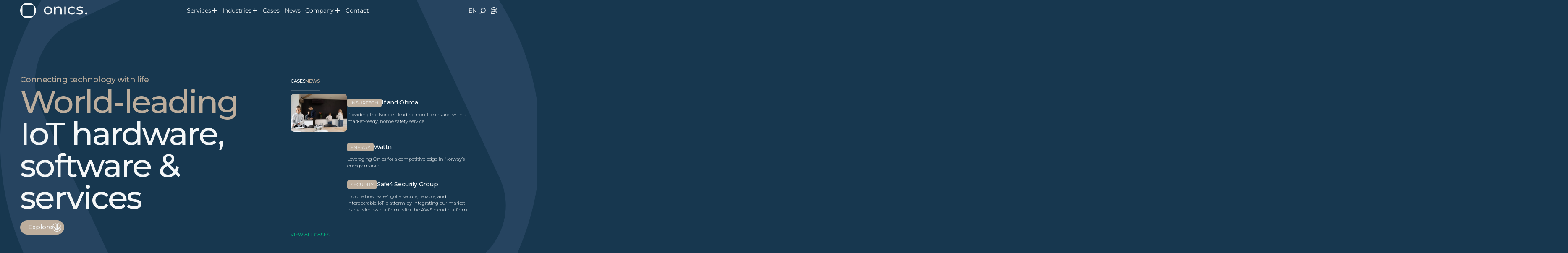

--- FILE ---
content_type: text/html
request_url: https://www.onics.com/
body_size: 42829
content:
<!DOCTYPE html><!-- Last Published: Tue Jan 06 2026 13:16:20 GMT+0000 (Coordinated Universal Time) --><html data-wf-domain="www.onics.com" data-wf-page="678e19e6e0f98cc97eb7f777" data-wf-site="678e19e6e0f98cc97eb7f6e1" lang="en"><head><meta charset="utf-8"/><title>Onics: World-leading IoT hardware, software, and services</title><link rel="alternate" hrefLang="x-default" href="https://www.onics.com/"/><link rel="alternate" hrefLang="en" href="https://www.onics.com/"/><link rel="alternate" hrefLang="de" href="https://www.onics.com/de"/><meta content="Onics provides an advanced technology platform for solution providers in care and security and complete end-to-end solutions for energy and insurance companies. See how we can help you quickly get your own IoT solution." name="description"/><meta content="Onics: World-leading IoT hardware, software, and services" property="og:title"/><meta content="Onics provides an advanced technology platform for solution providers in care and security and complete end-to-end solutions for energy and insurance companies. See how we can help you quickly get your own IoT solution." property="og:description"/><meta content="https://cdn.prod.website-files.com/678e19e6e0f98cc97eb7f6e1/67ebd57f19e55a0bfec2d4b1_Services_small%20list%20image_1800x1176.webp" property="og:image"/><meta content="Onics: World-leading IoT hardware, software, and services" property="twitter:title"/><meta content="Onics provides an advanced technology platform for solution providers in care and security and complete end-to-end solutions for energy and insurance companies. See how we can help you quickly get your own IoT solution." property="twitter:description"/><meta content="https://cdn.prod.website-files.com/678e19e6e0f98cc97eb7f6e1/67ebd57f19e55a0bfec2d4b1_Services_small%20list%20image_1800x1176.webp" property="twitter:image"/><meta property="og:type" content="website"/><meta content="summary_large_image" name="twitter:card"/><meta content="width=device-width, initial-scale=1" name="viewport"/><meta content="E9Zs0HdsxkBbN42b_dWVxswp0Pds2ra4hm8ssjdnHWc" name="google-site-verification"/><link href="https://cdn.prod.website-files.com/678e19e6e0f98cc97eb7f6e1/css/onics-aarland.webflow.shared.63e43ab11.min.css" rel="stylesheet" type="text/css" integrity="sha384-Y+Q6sRpbaDEm41P4rNjPIzbwRITWc75GBsqBDWBhtPTgbUbd9w5fsqcJLEMU/v67" crossorigin="anonymous"/><link href="https://fonts.googleapis.com" rel="preconnect"/><link href="https://fonts.gstatic.com" rel="preconnect" crossorigin="anonymous"/><script src="https://ajax.googleapis.com/ajax/libs/webfont/1.6.26/webfont.js" type="text/javascript"></script><script type="text/javascript">WebFont.load({  google: {    families: ["Montserrat:100,100italic,200,200italic,300,300italic,400,400italic,500,500italic,600,600italic,700,700italic,800,800italic,900,900italic"]  }});</script><script type="text/javascript">!function(o,c){var n=c.documentElement,t=" w-mod-";n.className+=t+"js",("ontouchstart"in o||o.DocumentTouch&&c instanceof DocumentTouch)&&(n.className+=t+"touch")}(window,document);</script><link href="https://cdn.prod.website-files.com/678e19e6e0f98cc97eb7f6e1/678e4c9f666ab6408318aeaf_fav1500.png" rel="shortcut icon" type="image/x-icon"/><link href="https://cdn.prod.website-files.com/678e19e6e0f98cc97eb7f6e1/678e4ca5c556a476269fbb73_webclip_11500.png" rel="apple-touch-icon"/><style>
  html.lenis {
  height: auto;
}
.lenis.lenis-smooth {
  scroll-behavior: auto;
}
.lenis.lenis-smooth [data-lenis-prevent] {
  overscroll-behavior: contain;
}
.lenis.lenis-stopped {
  overflow: hidden;
}

  
 /* Style the arrow icon and add spacing */
  .breadcrumb-container span.breadcrumb-separator {
    margin: 0 5px; /* Adjust the spacing around the arrow */
  }
  span.breadcrumb-separator, .breadcrumb-container a{
    color:var(--_theme---text-secondary);
    text-decoration:none;
    text-transform:uppercase;
    font-size:clamp(.7rem,.75vw,.8rem);
  }
  .breadcrumb-container span{
    text-transform:uppercase;
    font-size:clamp(.7rem,.75vw,.8rem);
  }
  .graphic{
  opacity:0;
  width:80%;
  will-change:transform;
  will-change:opacity;
  }
</style>


<script type="text/javascript">
    (function(c,l,a,r,i,t,y){
        c[a]=c[a]||function(){(c[a].q=c[a].q||[]).push(arguments)};
        t=l.createElement(r);t.async=1;t.src="https://www.clarity.ms/tag/"+i;
        y=l.getElementsByTagName(r)[0];y.parentNode.insertBefore(t,y);
    })(window, document, "clarity", "script", "qwubcsnja8");
</script>

<!-- Calendly link widget begin -->
<link href="https://assets.calendly.com/assets/external/widget.css" rel="stylesheet">
<script src="https://assets.calendly.com/assets/external/widget.js" type="text/javascript" async></script>
<script>
  document.addEventListener('DOMContentLoaded', function () {
    document.querySelectorAll('[data-calendly]').forEach(function (button) {
      button.addEventListener('click', function (e) {
        e.preventDefault();
        const url = button.getAttribute('data-calendly');
        Calendly.initPopupWidget({ url: url });
        return false;
      });
    });
  });
</script>
<!-- Calendly link widget end -->

<!-- Google Tag Manager -->
<script>!function(){"use strict";function l(e){for(var t=e,r=0,n=document.cookie.split(";");r<n.length;r++){var o=n[r].split("=");if(o[0].trim()===t)return o[1]}}function s(e){return localStorage.getItem(e)}function u(e){return window[e]}function A(e,t){e=document.querySelector(e);return t?null==e?void 0:e.getAttribute(t):null==e?void 0:e.textContent}var e=window,t=document,r="script",n="dataLayer",o="https://gtm.onics.com",a="",i="2t2trvuwkff",c="bf6e7=aWQ9R1RNLTVQUkw3NEdT&apiKey=9876fac7",g="stapeUserId",v="",E="",d=!1;try{var d=!!g&&(m=navigator.userAgent,!!(m=new RegExp("Version/([0-9._]+)(.*Mobile)?.*Safari.*").exec(m)))&&16.4<=parseFloat(m[1]),f="stapeUserId"===g,I=d&&!f?function(e,t,r){void 0===t&&(t="");var n={cookie:l,localStorage:s,jsVariable:u,cssSelector:A},t=Array.isArray(t)?t:[t];if(e&&n[e])for(var o=n[e],a=0,i=t;a<i.length;a++){var c=i[a],c=r?o(c,r):o(c);if(c)return c}else console.warn("invalid uid source",e)}(g,v,E):void 0;d=d&&(!!I||f)}catch(e){console.error(e)}var m=e,g=(m[n]=m[n]||[],m[n].push({"gtm.start":(new Date).getTime(),event:"gtm.js"}),t.getElementsByTagName(r)[0]),v=I?"&bi="+encodeURIComponent(I):"",E=t.createElement(r),f=(d&&(i=8<i.length?i.replace(/([a-z]{8}$)/,"kp$1"):"kp"+i),!d&&a?a:o);E.async=!0,E.src=f+"/"+i+".js?"+c+v,null!=(e=g.parentNode)&&e.insertBefore(E,g)}();</script>
<!-- End Google Tag Manager -->
</head><body class="dark-blue"><div class="global_code"><div class="global_style w-embed"><style>
/* Hide scrollbars for all elements with overflow: scroll */
.template_sidebar, .read-more_content, .template_modal-content, .tech_items-wrap, .modal_tooltip, .match-height-wrap, .match-height {
  scrollbar-width: none; /* Firefox */
  -ms-overflow-style: none; /* Internet Explorer 10+ */
}

.template_sidebar::-webkit-scrollbar, .read-more_content::-webkit-scrollbar, .template_modal-content::-webkit-scrollbar, .tech_items-wrap::-webkit-scrollbar, .modal_tooltip::-webkit-scrollbar, .match-height-wrap::-webkit-scrollbar, .match-height::-webkit-scrollbar {
  display: none; /* Webkit (Chrome, Safari, Edge) */
}

:root {
	--align--flex-start: flex-start;
	--align--flex-center: center;
	--align--flex-end: flex-end;
	--align--text-left: left;
	--align--text-center: center;
	--align--text-right: right;
}

@media (min-width:992px){
.w-container{
width:100%;
max-width:1920px;
padding:0 3rem;
}
}
@media (max-width:991px){
.w-container{
width:100%;
max-width:none;
padding:0 2rem;
}
}
@media (max-width:767px){
.w-container{
max-width:none;
padding:0 1rem;
}
}

.container-0{
max-width:100vw!important;
}

blockquote{
padding:0;
border:none!important;
color:var(--_theme---text-secondary);
font-size:inherit;
}

b, strong{
color:var(--_theme---text-secondary);
font-weight:500;
display:inline!important;
}

.custom-bullets ul {
    list-style: none; /* Remove default bullets */
    padding-left: 0; /* Adjust spacing if needed */
}

.custom-bullets ul li {
    position: relative;
    padding-left: 30px; /* Space for the new bullet */
  	padding-bottom:1.5rem;
}

.custom-bullets ul li::before {
    content: "";
    position: absolute;
    left: 0;
    top: 4px; /* Adjust based on SVG size */
    width: 20px; /* Adjust icon width */
    height: 20px; /* Adjust icon height */
    background-image: url('https://cdn.prod.website-files.com/678e19e6e0f98cc97eb7f6e1/67c034cab0da735f21f04dda_check.svg'); /* Paste your uploaded SVG URL */
    background-size: contain;
    background-repeat: no-repeat;
}

@media (min-width:568px){

.three_column-bullets ul{
-moz-column-count: 3; 
-moz-column-gap: 2em; 
-webkit-column-count: 3; 
-webkit-column-gap: 2em; 
}
.three-column-text-grid{
display:grid;
grid-template-columns:1fr 1fr 1fr;
gap:3rem;
}
}
.three-column-text-grid{
align-items:flex-start;
}
.three-column-text-grid.w-richtext figure img{
height:3rem;
max-width:10rem;
object-fit:contain;
border-radius:0;
}

.three-column-text-grid:before, .three-column-text-grid:after{
display:none;
}

.three_column-bullets ul{
padding-left:1em;
}

.submenu_primary-link a, .submenu_primary-link2 a, .submenu_link a, .link a{
text-decoration:none;
}

.submenu_link a:hover, .link a:hover{
color:var(--_theme---text-secondary);
}

.mobile_menu{
overflow-y:scroll;
overflow-x:hidden!important;
}

.w-select{
color:var(--_theme---text)!important;
}

.w-select option{
color:#000!important;
}

.submenu_primary-link a, .submenu_primary-link2 a{
display:block;
width:100%;
padding-right:2em;
}
</style></div></div><div class="navbar_wrap"><div class="w-layout-blockcontainer desktop_menu w-container"><div data-animation="default" data-collapse="medium" data-duration="400" data-easing="ease" data-easing2="ease" role="banner" class="navbar w-nav"><div class="navigation"><a href="/" aria-current="page" class="logo_link w-inline-block w--current"><div class="logo w-embed"><svg width="100%" height="100%" viewBox="0 0 889 210" fill="none" xmlns="http://www.w3.org/2000/svg">
<path d="M397.39 59.13C389.13 54.67 379.78 52.44 369.35 52.44C358.92 52.44 349.53 54.67 341.21 59.13C332.89 63.59 326.37 69.79 321.69 77.74C317 85.69 314.66 94.7 314.66 104.78C314.66 114.86 317.01 123.88 321.69 131.82C326.38 139.77 332.89 146.01 341.21 150.53C349.53 155.05 358.91 157.31 369.35 157.31C379.79 157.31 389.14 155.05 397.39 150.53C405.65 146.01 412.12 139.77 416.81 131.82C421.5 123.87 423.84 114.85 423.84 104.78C423.84 94.71 421.5 85.68 416.81 77.74C412.12 69.79 405.64 63.59 397.39 59.13ZM400.06 123.69C397.02 129.18 392.83 133.45 387.47 136.48C382.12 139.52 376.07 141.04 369.34 141.04C362.61 141.04 356.56 139.52 351.21 136.48C345.86 133.45 341.63 129.18 338.53 123.69C335.42 118.2 333.87 111.9 333.87 104.79C333.87 97.68 335.42 91.38 338.53 85.89C341.63 80.4 345.86 76.17 351.21 73.19C356.56 70.22 362.6 68.73 369.34 68.73C376.08 68.73 382.12 70.22 387.47 73.19C392.82 76.17 397.02 80.4 400.06 85.89C403.09 91.39 404.62 97.69 404.62 104.79C404.62 111.89 403.1 118.2 400.06 123.69Z" fill="currentColor"/>
<path d="M506.29 52.44C497.97 52.44 490.54 53.86 483.99 56.71C477.45 59.55 472.26 63.63 468.43 68.92V53.41H450.2V156.16H469.23V103.23C469.23 92.24 472.2 83.81 478.15 77.93C484.09 72.05 492.22 69.11 502.53 69.11C511.65 69.11 518.65 71.63 523.54 76.67C528.43 81.71 530.87 89.21 530.87 99.16V156.16H549.9V97.03C549.9 82.42 545.97 71.34 538.11 63.78C530.25 56.22 519.65 52.44 506.3 52.44H506.29Z" fill="currentColor"/>
<path d="M604.19 53.41H585.16V156.16H604.19V53.41Z" fill="currentColor"/>
<path d="M667.51 73.18C672.99 70.21 679.17 68.72 686.04 68.72C691.99 68.72 697.4 69.95 702.29 72.41C707.18 74.87 711.27 78.55 714.58 83.46L729.05 74.35C724.95 67.25 719.18 61.82 711.71 58.07C704.24 54.32 695.75 52.45 686.24 52.45C675.54 52.45 665.99 54.68 657.6 59.14C649.21 63.6 642.64 69.8 637.88 77.76C633.12 85.71 630.74 94.72 630.74 104.8C630.74 114.88 633.12 123.9 637.88 131.84C642.64 139.79 649.21 146.03 657.6 150.55C665.99 155.07 675.53 157.34 686.24 157.34C695.75 157.34 704.24 155.43 711.71 151.62C719.17 147.81 724.95 142.34 729.05 135.24L714.58 126.32C711.28 131.23 707.18 134.92 702.29 137.37C697.4 139.82 691.99 141.05 686.04 141.05C679.17 141.05 672.99 139.57 667.51 136.59C662.03 133.62 657.73 129.39 654.63 123.89C651.52 118.4 649.97 112.03 649.97 104.79C649.97 97.55 651.52 91.38 654.63 85.89C657.73 80.4 662.03 76.17 667.51 73.19V73.18Z" fill="currentColor"/>
<path d="M814.19 102.36C808.97 100.74 802.13 99.23 793.68 97.8C787.34 96.64 782.42 95.6 778.92 94.7C775.42 93.8 772.48 92.37 770.1 90.43C767.72 88.49 766.53 85.84 766.53 82.48C766.53 78.22 768.64 74.79 772.88 72.2C777.1 69.62 783.25 68.33 791.31 68.33C802.93 68.33 813.04 71.04 821.63 76.47L829.75 61.74C825.26 58.9 819.51 56.63 812.51 54.95C805.5 53.27 798.5 52.43 791.5 52.43C778.15 52.43 767.52 55.24 759.59 60.86C751.66 66.48 747.7 73.95 747.7 83.25C747.7 90.49 749.61 96.11 753.44 100.12C757.27 104.13 761.86 106.97 767.21 108.65C772.56 110.33 779.47 111.82 787.92 113.11C794.13 114.15 798.92 115.08 802.29 115.92C805.66 116.76 808.47 118.09 810.72 119.9C812.96 121.71 814.09 124.17 814.09 127.27C814.09 136.57 805.77 141.23 789.12 141.23C782.38 141.23 775.71 140.26 769.1 138.32C762.49 136.38 756.88 133.8 752.25 130.56L744.32 145.3C748.81 148.79 755.02 151.67 762.95 153.93C770.88 156.19 779.13 157.32 787.72 157.32C801.72 157.32 812.79 154.58 820.92 149.08C829.04 143.59 833.11 136.19 833.11 126.88C833.11 119.9 831.26 114.47 827.56 110.59C823.86 106.71 819.4 103.97 814.18 102.35L814.19 102.36Z" fill="currentColor"/>
<path d="M887.08 136.57C885.89 134.48 884.25 132.84 882.16 131.65C880.07 130.46 877.74 129.86 875.18 129.86C872.62 129.86 870.28 130.47 868.18 131.69C866.08 132.91 864.43 134.57 863.22 136.67C862.01 138.77 861.41 141.08 861.41 143.59C861.41 146.1 862.01 148.41 863.22 150.51C864.43 152.61 866.07 154.27 868.16 155.49C870.25 156.71 872.56 157.32 875.1 157.32C877.64 157.32 879.96 156.71 882.06 155.49C884.16 154.27 885.82 152.61 887.04 150.49C888.26 148.38 888.87 146.05 888.87 143.51C888.87 140.97 888.27 138.65 887.08 136.57Z" fill="currentColor"/>
<path d="M108.32 0.050009C47.6799 -1.87999 -1.88011 47.68 0.049887 108.32C1.79989 163.23 46.5299 207.96 101.44 209.71C162.08 211.65 211.63 162.09 209.7 101.45C207.96 46.53 163.23 1.81001 108.32 0.050009ZM179.96 154.45C179.96 168.54 168.54 179.96 154.45 179.96H55.3099C41.2199 179.96 29.7999 168.54 29.7999 154.45V55.31C29.7999 41.22 41.2199 29.8 55.3099 29.8H154.44C168.53 29.8 179.95 41.22 179.95 55.31V154.44L179.96 154.45Z" fill="currentColor"/>
</svg></div></a><nav role="navigation" class="nav_menu w-nav-menu"><div data-hover="false" data-delay="300" class="primary_menu-link w-dropdown"><div class="dropdown-toggle w-dropdown-toggle"><div>Services</div><div class="primary_menu-icon"><div class="plus_line"></div><div class="plus_line rotate"></div></div></div><nav class="submenu w-dropdown-list"><div class="submenu_top"><div class="submenu_content"><div class="submenu_content-wrap w-dyn-list"><div role="list" class="submenu_list w-dyn-items"><div role="listitem" class="submenu_items w-dyn-item"><div><div class="submenu_primary-link fs3"><div class="link_absolute w-richtext"><p><a href="/iot-devices">IoT devices</a></p></div><div class="submenu-icon w-embed"><svg width="100%" height="100%" viewBox="0 0 17 15" fill="none" xmlns="http://www.w3.org/2000/svg">
<path d="M9.79844 1L16.2984 7.5M16.2984 7.5L9.79844 14M16.2984 7.5H1" stroke="currentColor" stroke-linecap="round" stroke-linejoin="round"/>
</svg></div></div><div class="submenu_link w-richtext"><p><a href="/iot-devices/gateways">Gateways</a></p><p><a href="/iot-devices/sensors-alarms">Sensors &amp; alarms</a></p><p><a href="/iot-devices/smart-plugs">Smart plugs</a></p><p><a href="/iot-devices/meter-interfaces">Meter interfaces</a></p><p><a href="/iot-devices/smart-relays">Smart relays</a></p><p><a href="/iot-devices/starter-kits">Starter kits</a></p></div></div></div><div role="listitem" class="submenu_items w-dyn-item"><div><div class="submenu_primary-link fs3"><div class="link_absolute w-richtext"><p><a href="/gateway-software/edge-services">Gateway software</a></p></div><div class="submenu-icon w-embed"><svg width="100%" height="100%" viewBox="0 0 17 15" fill="none" xmlns="http://www.w3.org/2000/svg">
<path d="M9.79844 1L16.2984 7.5M16.2984 7.5L9.79844 14M16.2984 7.5H1" stroke="currentColor" stroke-linecap="round" stroke-linejoin="round"/>
</svg></div></div><div class="submenu_link w-richtext"><p><a href="/gateway-software/edge-services">Edge services</a></p><p><a href="/gateway-software/squid-platform-software">Squid platform software</a></p><p><a href="/gateway-software/platform-apis">Platform APIs</a></p><p><a href="/gateway-software/wireless-protocols">Wireless protocols</a></p><p><a href="/gateway-software/cloud-integrations">Cloud integrations</a></p><p><a href="/gateway-software/peer-to-peer-connection">Peer-to-peer connection</a></p><p><a href="/gateway-software/security-privacy">Security &amp; privacy</a></p></div></div></div><div role="listitem" class="submenu_items w-dyn-item"><div><div class="submenu_primary-link fs3"><div class="link_absolute w-richtext"><p><a href="/cloud-software/cloud-platform">Cloud software</a></p></div><div class="submenu-icon w-embed"><svg width="100%" height="100%" viewBox="0 0 17 15" fill="none" xmlns="http://www.w3.org/2000/svg">
<path d="M9.79844 1L16.2984 7.5M16.2984 7.5L9.79844 14M16.2984 7.5H1" stroke="currentColor" stroke-linecap="round" stroke-linejoin="round"/>
</svg></div></div><div class="submenu_link w-richtext"><p><a href="/cloud-software/fleet-management-services">Fleet Management Services</a></p><p><a href="/cloud-software/cloud-platform">Cloud Platform</a></p></div></div></div><div role="listitem" class="submenu_items w-dyn-item"><div><div class="submenu_primary-link fs3"><div class="link_absolute w-richtext"><p><a href="/app">App</a></p></div><div class="submenu-icon w-embed"><svg width="100%" height="100%" viewBox="0 0 17 15" fill="none" xmlns="http://www.w3.org/2000/svg">
<path d="M9.79844 1L16.2984 7.5M16.2984 7.5L9.79844 14M16.2984 7.5H1" stroke="currentColor" stroke-linecap="round" stroke-linejoin="round"/>
</svg></div></div><div class="submenu_link w-richtext"><p><a href="/app">App</a></p></div></div></div></div></div><div class="submenu_featured"><div class="cms_list-wrapper w-dyn-list"><div fs-cmsnest-element="list" role="list" class="cms_list is-submenu w-dyn-items"><div id="w-node-_5c5f79f7-d4c2-5a3c-c614-ca75bdabd4a1-bdabd414" role="listitem" class="cms_item is-submenu w-dyn-item"><a href="/cases/ifvikingguard" class="cms_item-link w-inline-block"><div class="wp-swiper_img-wrap"><img loading="lazy" src="https://cdn.prod.website-files.com/678e19e6e0f98cc97eb7f78e/67e12f888d24e4bf4be8554c_VikingGuardfamily.avif" alt="" sizes="100vw" srcset="https://cdn.prod.website-files.com/678e19e6e0f98cc97eb7f78e/67e12f888d24e4bf4be8554c_VikingGuardfamily-p-500.avif 500w, https://cdn.prod.website-files.com/678e19e6e0f98cc97eb7f78e/67e12f888d24e4bf4be8554c_VikingGuardfamily-p-800.avif 800w, https://cdn.prod.website-files.com/678e19e6e0f98cc97eb7f78e/67e12f888d24e4bf4be8554c_VikingGuardfamily-p-1080.avif 1080w, https://cdn.prod.website-files.com/678e19e6e0f98cc97eb7f78e/67e12f888d24e4bf4be8554c_VikingGuardfamily-p-1600.avif 1600w, https://cdn.prod.website-files.com/678e19e6e0f98cc97eb7f78e/67e12f888d24e4bf4be8554c_VikingGuardfamily-p-2000.avif 2000w, https://cdn.prod.website-files.com/678e19e6e0f98cc97eb7f78e/67e12f888d24e4bf4be8554c_VikingGuardfamily-p-2600.avif 2600w, https://cdn.prod.website-files.com/678e19e6e0f98cc97eb7f78e/67e12f888d24e4bf4be8554c_VikingGuardfamily-p-3200.avif 3200w, https://cdn.prod.website-files.com/678e19e6e0f98cc97eb7f78e/67e12f888d24e4bf4be8554c_VikingGuardfamily.avif 8192w" class="wb-swiper_image"/></div><div class="cms_item-title"><div fs-cmsnest-collection="business" class="category_link"><div class="fs7-1">Case</div></div><h3 class="fs7-2">‍If and Ohma</h3></div><div class="cms_item-intro-text fs7-2">Providing the Nordics&#x27; leading non-life insurer with a market-ready, home safety service.</div><div class="swiper-slide_line"></div></a></div></div></div></div><div class="button_absolute-btm"><a title="" data-wf--button--layout="transparent---no-border" href="/branding-options" class="button_layout w-variant-b9c80cdb-d69b-9b91-d2ba-3caa03c032ba w-inline-block"><div class="fs4">Branding options</div><div class="button_icon w-variant-b9c80cdb-d69b-9b91-d2ba-3caa03c032ba"><div data-wf--icon-arrow-right--variant="base" class="button_icon"><div class="btn_icon-bg"></div><div class="btn_icon w-embed"><svg width="100%" height="100%" viewBox="0 0 19 16" fill="none" xmlns="http://www.w3.org/2000/svg">
<path d="M10.6814 1.31787L17.3636 8.00008M17.3636 8.00008L10.6814 14.6823M17.3636 8.00008H1.63635" stroke="currentColor" stroke-width="2" stroke-linecap="round" stroke-linejoin="round"/>
</svg></div></div></div></a></div></div></div></nav></div><div data-hover="false" data-delay="300" class="primary_menu-link w-dropdown"><div class="dropdown-toggle w-dropdown-toggle"><div>Industries</div><div class="primary_menu-icon"><div class="plus_line"></div><div class="plus_line rotate"></div></div></div><nav class="submenu w-dropdown-list"><div class="submenu_top"><div class="submenu_content"><div class="submenu_content-wrap w-dyn-list"><div role="list" class="submenu_list w-dyn-items"><div role="listitem" class="submenu_items w-dyn-item"><div><div class="submenu_primary-link fs3"><div class="link_absolute w-richtext"><p><a href="/insurtech">Insurtech</a></p></div><div class="submenu-icon w-embed"><svg width="100%" height="100%" viewBox="0 0 17 15" fill="none" xmlns="http://www.w3.org/2000/svg">
<path d="M9.79844 1L16.2984 7.5M16.2984 7.5L9.79844 14M16.2984 7.5H1" stroke="currentColor" stroke-linecap="round" stroke-linejoin="round"/>
</svg></div></div><div class="submenu_link w-richtext"><p><a href="/insurtech">Insurtech business</a></p><p><a href="/insurtech/insurtech-products">Insurtech products</a></p><p><a href="/insurtech/insurtech-news">Insurtech news</a></p><p><a href="/branding-options">Branding options</a></p><p><a href="/insurtech/get-started-with-your-insurtech-solution">Get started</a></p></div></div><a data-w-id="6ba67f29-a6e2-4cf7-121f-051b0137f0c9" href="/insurtech/insurtech-business-guide" class="guide_link fs7-2 w-inline-block"><img src="https://cdn.prod.website-files.com/678e19e6e0f98cc97eb7f78e/67e51e2949add4c74b045e76_Download%20document.svg" loading="lazy" alt="" class="img_guide"/><div>Guide: Why smart technology is the future of insurance</div><div class="guide_link-line"></div></a></div><div role="listitem" class="submenu_items w-dyn-item"><div><div class="submenu_primary-link fs3"><div class="link_absolute w-richtext"><p><a href="/care">Care</a></p></div><div class="submenu-icon w-embed"><svg width="100%" height="100%" viewBox="0 0 17 15" fill="none" xmlns="http://www.w3.org/2000/svg">
<path d="M9.79844 1L16.2984 7.5M16.2984 7.5L9.79844 14M16.2984 7.5H1" stroke="currentColor" stroke-linecap="round" stroke-linejoin="round"/>
</svg></div></div><div class="submenu_link w-richtext"><p><a href="/care">Care business</a></p><p><a href="/care/care-products">Care products</a></p><p><a href="/care/care-news">Care news</a></p><p><a href="/branding-options">Branding options</a></p><p><a href="/care/get-started-with-your-care-solution">Get started</a></p></div></div><a data-w-id="6ba67f29-a6e2-4cf7-121f-051b0137f0c9" href="/care/care-business-guide" class="guide_link fs7-2 w-inline-block"><img src="https://cdn.prod.website-files.com/678e19e6e0f98cc97eb7f78e/67e51e2949add4c74b045e76_Download%20document.svg" loading="lazy" alt="" class="img_guide"/><div>Guide: IoT-enabled services for care</div><div class="guide_link-line"></div></a></div><div role="listitem" class="submenu_items w-dyn-item"><div><div class="submenu_primary-link fs3"><div class="link_absolute w-richtext"><p><a href="/energy">Energy</a></p></div><div class="submenu-icon w-embed"><svg width="100%" height="100%" viewBox="0 0 17 15" fill="none" xmlns="http://www.w3.org/2000/svg">
<path d="M9.79844 1L16.2984 7.5M16.2984 7.5L9.79844 14M16.2984 7.5H1" stroke="currentColor" stroke-linecap="round" stroke-linejoin="round"/>
</svg></div></div><div class="submenu_link w-richtext"><p><a href="/energy">Energy business</a></p><p><a href="/energy-management/energy-products">Energy products</a></p><p><a href="/energy-management/energy-news">Energy news</a></p><p><a href="/branding-options">Branding options</a></p><p><a href="/energy-management/get-started-with-your-energy-solution">Get started</a></p></div></div><a data-w-id="6ba67f29-a6e2-4cf7-121f-051b0137f0c9" href="/energy-management/energy-business-guide" class="guide_link fs7-2 w-inline-block"><img src="https://cdn.prod.website-files.com/678e19e6e0f98cc97eb7f78e/67e51e2949add4c74b045e76_Download%20document.svg" loading="lazy" alt="" class="img_guide"/><div>Guide: IoT-enabled services for energy</div><div class="guide_link-line"></div></a></div></div></div><div class="submenu_featured"><div class="cms_list-wrapper w-dyn-list"><div fs-cmsnest-element="list" role="list" class="cms_list is-submenu w-dyn-items"><div id="w-node-_5c5f79f7-d4c2-5a3c-c614-ca75bdabd500-bdabd414" role="listitem" class="cms_item is-submenu w-dyn-item"><a href="/cases/ifvikingguard" class="cms_item-link w-inline-block"><div class="wp-swiper_img-wrap"><img loading="lazy" src="https://cdn.prod.website-files.com/678e19e6e0f98cc97eb7f78e/67e12f888d24e4bf4be8554c_VikingGuardfamily.avif" alt="" sizes="100vw" srcset="https://cdn.prod.website-files.com/678e19e6e0f98cc97eb7f78e/67e12f888d24e4bf4be8554c_VikingGuardfamily-p-500.avif 500w, https://cdn.prod.website-files.com/678e19e6e0f98cc97eb7f78e/67e12f888d24e4bf4be8554c_VikingGuardfamily-p-800.avif 800w, https://cdn.prod.website-files.com/678e19e6e0f98cc97eb7f78e/67e12f888d24e4bf4be8554c_VikingGuardfamily-p-1080.avif 1080w, https://cdn.prod.website-files.com/678e19e6e0f98cc97eb7f78e/67e12f888d24e4bf4be8554c_VikingGuardfamily-p-1600.avif 1600w, https://cdn.prod.website-files.com/678e19e6e0f98cc97eb7f78e/67e12f888d24e4bf4be8554c_VikingGuardfamily-p-2000.avif 2000w, https://cdn.prod.website-files.com/678e19e6e0f98cc97eb7f78e/67e12f888d24e4bf4be8554c_VikingGuardfamily-p-2600.avif 2600w, https://cdn.prod.website-files.com/678e19e6e0f98cc97eb7f78e/67e12f888d24e4bf4be8554c_VikingGuardfamily-p-3200.avif 3200w, https://cdn.prod.website-files.com/678e19e6e0f98cc97eb7f78e/67e12f888d24e4bf4be8554c_VikingGuardfamily.avif 8192w" class="wb-swiper_image"/></div><div class="cms_item-title"><div fs-cmsnest-collection="business" class="category_link"><div class="fs7-1">Case</div></div><h3 class="fs7-2">‍If and Ohma</h3></div><div class="cms_item-intro-text fs7-2">Providing the Nordics&#x27; leading non-life insurer with a market-ready, home safety service.</div><div class="swiper-slide_line"></div></a></div></div></div></div></div></div></nav></div><a href="/cases" class="menu_link w-inline-block"><div class="primary_menu-text">Cases</div></a><a href="/news" class="menu_link hide-de w-inline-block"><div class="primary_menu-text">News</div></a><div data-hover="false" data-delay="300" class="primary_menu-link w-dropdown"><div class="dropdown-toggle w-dropdown-toggle"><div>Company</div><div class="primary_menu-icon"><div class="plus_line"></div><div class="plus_line rotate"></div></div></div><nav class="submenu w-dropdown-list"><div class="submenu_top"><div class="submenu_content"><div class="submenu_content-wrap w-dyn-list"><div role="list" class="submenu_items w-dyn-items"><div role="listitem" class="submenu_item w-dyn-item"><div class="submenu_primary-link fs3"><div class="link_absolute w-richtext"><p><a href="/company/about-onics">About Onics</a></p></div><div class="submenu-icon w-embed"><svg width="100%" height="100%" viewBox="0 0 17 15" fill="none" xmlns="http://www.w3.org/2000/svg">
<path d="M9.79844 1L16.2984 7.5M16.2984 7.5L9.79844 14M16.2984 7.5H1" stroke="currentColor" stroke-linecap="round" stroke-linejoin="round"/>
</svg></div></div></div><div role="listitem" class="submenu_item w-dyn-item"><div class="submenu_primary-link fs3"><div class="link_absolute w-richtext"><p><a href="/company/management">Management</a></p></div><div class="submenu-icon w-embed"><svg width="100%" height="100%" viewBox="0 0 17 15" fill="none" xmlns="http://www.w3.org/2000/svg">
<path d="M9.79844 1L16.2984 7.5M16.2984 7.5L9.79844 14M16.2984 7.5H1" stroke="currentColor" stroke-linecap="round" stroke-linejoin="round"/>
</svg></div></div></div><div role="listitem" class="submenu_item w-dyn-item"><div class="submenu_primary-link fs3"><div class="link_absolute w-richtext"><p><a href="/company/partnerships">Partnerships</a></p></div><div class="submenu-icon w-embed"><svg width="100%" height="100%" viewBox="0 0 17 15" fill="none" xmlns="http://www.w3.org/2000/svg">
<path d="M9.79844 1L16.2984 7.5M16.2984 7.5L9.79844 14M16.2984 7.5H1" stroke="currentColor" stroke-linecap="round" stroke-linejoin="round"/>
</svg></div></div></div><div role="listitem" class="submenu_item w-dyn-item"><div class="submenu_primary-link fs3"><div class="link_absolute w-richtext"><p><a href="/company/quality-assurance">Quality Assurance</a></p></div><div class="submenu-icon w-embed"><svg width="100%" height="100%" viewBox="0 0 17 15" fill="none" xmlns="http://www.w3.org/2000/svg">
<path d="M9.79844 1L16.2984 7.5M16.2984 7.5L9.79844 14M16.2984 7.5H1" stroke="currentColor" stroke-linecap="round" stroke-linejoin="round"/>
</svg></div></div></div><div role="listitem" class="submenu_item w-dyn-item"><div class="submenu_primary-link fs3"><div class="link_absolute w-richtext"><p><a href="https://www.onics.com/company/supply-chain-and-logistics">Supply chain and logistics services</a></p></div><div class="submenu-icon w-embed"><svg width="100%" height="100%" viewBox="0 0 17 15" fill="none" xmlns="http://www.w3.org/2000/svg">
<path d="M9.79844 1L16.2984 7.5M16.2984 7.5L9.79844 14M16.2984 7.5H1" stroke="currentColor" stroke-linecap="round" stroke-linejoin="round"/>
</svg></div></div></div><div role="listitem" class="submenu_item w-dyn-item"><div class="submenu_primary-link fs3"><div class="link_absolute w-richtext"><p><a href="/company/research-projects">Research projects</a></p></div><div class="submenu-icon w-embed"><svg width="100%" height="100%" viewBox="0 0 17 15" fill="none" xmlns="http://www.w3.org/2000/svg">
<path d="M9.79844 1L16.2984 7.5M16.2984 7.5L9.79844 14M16.2984 7.5H1" stroke="currentColor" stroke-linecap="round" stroke-linejoin="round"/>
</svg></div></div></div><div role="listitem" class="submenu_item w-dyn-item"><div class="submenu_primary-link fs3"><div class="link_absolute w-richtext"><p><a href="/company/csr">CSR</a></p></div><div class="submenu-icon w-embed"><svg width="100%" height="100%" viewBox="0 0 17 15" fill="none" xmlns="http://www.w3.org/2000/svg">
<path d="M9.79844 1L16.2984 7.5M16.2984 7.5L9.79844 14M16.2984 7.5H1" stroke="currentColor" stroke-linecap="round" stroke-linejoin="round"/>
</svg></div></div></div><div role="listitem" class="submenu_item w-dyn-item"><div class="submenu_primary-link fs3"><div class="link_absolute w-richtext"><p><a href="/join-us">Join us</a></p></div><div class="submenu-icon w-embed"><svg width="100%" height="100%" viewBox="0 0 17 15" fill="none" xmlns="http://www.w3.org/2000/svg">
<path d="M9.79844 1L16.2984 7.5M16.2984 7.5L9.79844 14M16.2984 7.5H1" stroke="currentColor" stroke-linecap="round" stroke-linejoin="round"/>
</svg></div></div></div></div></div><div class="submenu_featured wider"><div class="cms_list-wrapper hide-de w-dyn-list"><div fs-cmsnest-element="list" role="list" class="cms_list is-submenu w-dyn-items"><div role="listitem" class="cms_item is-submenu w-dyn-item"><a href="/news/panel-at-itc-london" class="cms_item-link w-inline-block"><div class="wp-swiper_img-wrap"><img loading="lazy" src="https://cdn.prod.website-files.com/678e19e6e0f98cc97eb7f78e/694403934d1afbb6cb5e1e43_ITC%20panel_list_1200x600.avif" alt="" class="wb-swiper_image"/></div><div class="cms_item-title"><div fs-cmsnest-collection="business" class="category_link"><div class="fs7-1">News</div></div><h3 class="fs7-2">December 18, 2025</h3></div><div class="featured_item-text fs7-2">Based in the Netherlands, Laurens is dedicated to bringing our advanced risk-prevention solution to insurers in the Benelux. He helps reduce risk, prevent claims, and strengthen customer engagement through IoT-enabled prevention technology. </div><div class="swiper-slide_line"></div></a></div><div role="listitem" class="cms_item is-submenu w-dyn-item"><a href="/news/meet-laurens-de-nooyer-senior-business-development-manager-for-the-benelux" class="cms_item-link w-inline-block"><div class="wp-swiper_img-wrap"><img loading="lazy" src="https://cdn.prod.website-files.com/678e19e6e0f98cc97eb7f78e/693ad034f9d78ef1623db3b4_Meet%20Laurens_blog_1200x600.avif" alt="" class="wb-swiper_image"/></div><div class="cms_item-title"><div fs-cmsnest-collection="business" class="category_link"><div class="fs7-1">News</div></div><h3 class="fs7-2">December 11, 2025</h3></div><div class="featured_item-text fs7-2">Based in the Netherlands, Laurens is dedicated to bringing our advanced risk-prevention solution to insurers in the Benelux. He helps reduce risk, prevent claims, and strengthen customer engagement through IoT-enabled prevention technology. </div><div class="swiper-slide_line"></div></a></div></div></div><div class="cms_list-wrapper hide-en w-dyn-list"><div fs-cmsnest-element="list" role="list" class="cms_list is-submenu w-dyn-items"><div id="w-node-_2c6f9d3c-9ce0-2ca0-4eea-1f11a6ad75d2-bdabd414" role="listitem" class="cms_item is-submenu w-dyn-item"><a href="/cases/ifvikingguard" class="cms_item-link w-inline-block"><div class="wp-swiper_img-wrap"><img loading="lazy" src="https://cdn.prod.website-files.com/678e19e6e0f98cc97eb7f78e/67e12f888d24e4bf4be8554c_VikingGuardfamily.avif" alt="" sizes="100vw" srcset="https://cdn.prod.website-files.com/678e19e6e0f98cc97eb7f78e/67e12f888d24e4bf4be8554c_VikingGuardfamily-p-500.avif 500w, https://cdn.prod.website-files.com/678e19e6e0f98cc97eb7f78e/67e12f888d24e4bf4be8554c_VikingGuardfamily-p-800.avif 800w, https://cdn.prod.website-files.com/678e19e6e0f98cc97eb7f78e/67e12f888d24e4bf4be8554c_VikingGuardfamily-p-1080.avif 1080w, https://cdn.prod.website-files.com/678e19e6e0f98cc97eb7f78e/67e12f888d24e4bf4be8554c_VikingGuardfamily-p-1600.avif 1600w, https://cdn.prod.website-files.com/678e19e6e0f98cc97eb7f78e/67e12f888d24e4bf4be8554c_VikingGuardfamily-p-2000.avif 2000w, https://cdn.prod.website-files.com/678e19e6e0f98cc97eb7f78e/67e12f888d24e4bf4be8554c_VikingGuardfamily-p-2600.avif 2600w, https://cdn.prod.website-files.com/678e19e6e0f98cc97eb7f78e/67e12f888d24e4bf4be8554c_VikingGuardfamily-p-3200.avif 3200w, https://cdn.prod.website-files.com/678e19e6e0f98cc97eb7f78e/67e12f888d24e4bf4be8554c_VikingGuardfamily.avif 8192w" class="wb-swiper_image"/></div><div class="cms_item-title"><div fs-cmsnest-collection="business" class="category_link"><div class="fs7-1">Case</div></div><h3 class="fs7-2">‍If and Ohma</h3></div><div class="cms_item-intro-text fs7-2">Providing the Nordics&#x27; leading non-life insurer with a market-ready, home safety service.</div><div class="swiper-slide_line"></div></a></div></div></div></div></div></div></nav></div><a href="/contact" class="menu_link w-inline-block"><div class="primary_menu-text">Contact</div></a></nav><div class="primary_menu-links"><div class="language_switcher"><div class="embed-code-switcher-3 w-embed w-script"><script>

document.addEventListener('DOMContentLoaded', function() {
  const currentLinksSwitcher3 = document.querySelectorAll('[selector="dropdown3"].w--current');

  currentLinksSwitcher3.forEach(link => {
    link.style.display = 'none';
  });
});

</script></div><div class="switcher-element w-locales-list"><div data-delay="0" data-hover="true" class="switcher-dropdown w-dropdown"><div class="switcher-toggle w-dropdown-toggle"><div id="ouiflow-1-togle_text">en</div></div><nav class="swticher-list w-dropdown-list"><div role="list" class="swithcer-list-contain w-locales-items"><div role="listitem" class="switcher-dropdown_item w-locales-item"><a selector="dropdown3" href="/" aria-current="page" class="switcher-dropdown_item-link w-inline-block w--current"><div id="ouiflow-1-togle_text">en</div></a></div><div role="listitem" class="switcher-dropdown_item w-locales-item"><a selector="dropdown3" href="/de" class="switcher-dropdown_item-link w-inline-block"><div id="ouiflow-1-togle_text">de</div></a></div></div></nav></div></div></div><div class="menu_link hide"><div class="primary_menu-text">EN</div></div><div data-w-id="5c5f79f7-d4c2-5a3c-c614-ca75bdabd439" class="menu_link"><div class="primary_menu-icon w-embed"><svg width="100%" height="100%" viewBox="0 0 6 6" fill="none" xmlns="http://www.w3.org/2000/svg">
<path fill-rule="evenodd" clip-rule="evenodd" d="M3.68272 0.64563C3.10488 0.64563 2.52692 0.865058 2.08747 1.3045C1.2718 2.12017 1.21345 3.41282 1.91177 4.29709L0.723729 5.48513C0.699089 5.50971 0.67954 5.5389 0.666201 5.57105C0.652862 5.60319 0.645996 5.63765 0.645996 5.67245C0.645996 5.70726 0.652862 5.74172 0.666201 5.77386C0.67954 5.80601 0.699089 5.8352 0.723729 5.85978C0.748316 5.8845 0.777546 5.90411 0.809738 5.9175C0.841931 5.93088 0.876451 5.93777 0.911315 5.93777C0.946179 5.93777 0.980699 5.93088 1.01289 5.9175C1.04508 5.90411 1.07431 5.8845 1.0989 5.85978L2.28694 4.67174C3.17134 5.36901 4.46379 5.31178 5.27901 4.49656C6.1579 3.61766 6.15687 2.1834 5.27795 1.3045C4.8385 0.865058 4.26057 0.64563 3.68272 0.64563ZM3.68325 1.17066C4.12486 1.17032 4.56655 1.33927 4.90488 1.67761C5.58156 2.35428 5.58156 3.44523 4.90488 4.1219C4.22821 4.79858 3.13829 4.79754 2.46162 4.1209C1.78495 3.44423 1.78495 2.35587 2.46162 1.67919C2.79996 1.34086 3.24164 1.17101 3.68325 1.17066Z" fill="currentColor"/>
</svg></div></div><div data-calendly="https://calendly.com/mhs-onics/30min?hide_gdpr_banner=1" class="menu_link"><div class="primary_menu-icon block w-embed"><?xml version="1.0" encoding="UTF-8"?><svg id="Lag_2" xmlns="http://www.w3.org/2000/svg" viewBox="0 0 30 30"><g id="Lag_1-2"><path d="M15,0C6.73,0,0,6.73,0,15,0,18.67,1.31,22.14,3.71,24.88l-3.42,3.42c-.29.29-.37.72-.22,1.09.15.37.52.62.92.62h14c8.27,0,15-6.73,15-15S23.27,0,15,0ZM15,28H3.41l2.39-2.39c.39-.39.39-1.02,0-1.41-2.45-2.46-3.81-5.72-3.81-9.19C2,7.83,7.83,2,15,2s13,5.83,13,13-5.83,13-13,13ZM25.09,12c0-.84-.51-1.57-1.32-1.91-.87-.36-1.85-.19-2.48.43l-2.29,2.08v-.6c0-1.65-1.35-3-3-3h-8c-1.65,0-3,1.35-3,3v6c0,1.65,1.35,3,3,3h8c1.65,0,3-1.35,3-3v-.36l2.4,1.89c.42.37.96.56,1.51.56.32,0,.65-.07.96-.21.78-.35,1.26-1.07,1.26-1.89l-.03-6h0ZM17,18c0,.55-.45,1-1,1h-8c-.55,0-1-.45-1-1v-6c0-.55.45-1,1-1h8c.55,0,1,.45,1,1v6ZM22.97,18.08c-.06.01-.17.01-.26-.07l-3.6-2.83,3.55-3.22c.06-.06.13-.07.19-.07.03,0,.05,0,.07,0,.1.02.16.07.17.1l.03,6s-.06.06-.16.08h0Z" fill="currentColor" width="100%" height="100%"/></g></svg></div></div><div data-w-id="5c5f79f7-d4c2-5a3c-c614-ca75bdabd43d" class="hamburger desktop"><div class="hamburger_line top"></div><div class="hamburger_line btm"></div></div><div data-w-id="6cac4139-daf4-5d03-b28d-b142d75baec2" class="hamburger mobile"><div class="hamburger_line top"></div><div class="hamburger_line btm"></div></div></div></div></div></div><div class="search_menu"><div class="search_top"><div class="submenu_content is-search"><div id="w-node-b07a3ee5-eb43-9e2e-33ff-1b4b699c5fde-bdabd414" class="search_bar"><form action="/search" class="search w-form"><input class="form_field is-search fs4 w-input" maxlength="256" name="query" placeholder="Search…" type="search" id="search" required=""/><input type="submit" class="search_btn w-button" value="Search"/></form></div></div></div><div data-w-id="b07a3ee5-eb43-9e2e-33ff-1b4b699c5ff6" class="search_bg"></div></div><div data-lenis-prevent="" class="full_menu"><div class="full_menu-left"><div class="u-hflex-center-center"><a href="#" class="w-inline-block"><img src="https://cdn.prod.website-files.com/678e19e6e0f98cc97eb7f6e1/67f38eb6617865f143b7a718_icons8-linkedin%20(1).svg" loading="lazy" alt="LinkedIn icon" class="social_icon"/></a><a href="#" class="w-inline-block"><img src="https://cdn.prod.website-files.com/678e19e6e0f98cc97eb7f6e1/67f38eb6451bfafad0c37a13_icons8-facebook%20(1).svg" loading="lazy" alt="Facebook icon" class="social_icon"/></a><a href="#" class="w-inline-block"><img src="https://cdn.prod.website-files.com/678e19e6e0f98cc97eb7f6e1/67f38eb6597b81cc843d1787_icons8-youtube%20(1).svg" loading="lazy" alt="YouTube icon" class="social_icon"/></a></div><div class="full_menu-links"><a href="https://supportforum.develcoproducts.com/user/login" target="_blank" class="full_menu-link fs2">Support forum</a><a href="/branding-options/interactive-manuals" class="full_menu-link fs2">Interactive manuals</a></div></div><div class="full_menu-line"></div><div class="full_menu-right"><h3 class="fs4">Connecting technology with life</h3><a href="/get-in-touch" class="mw4 link-no-style w-inline-block"><div class="fs1">Talk to an <br/>‍<span class="third-text-color">expert</span> at <br/>Onics</div></a><div data-calendly="https://calendly.com/mhs-onics/30min?hide_gdpr_banner=1"><a href="#" class="big_button u-hflex-left-center w-inline-block"><div class="fs2 mb0">Book a demo</div><div class="vibrant-green"><div data-wf--icon-arrow-right--variant="base" class="button_icon"><div class="btn_icon-bg"></div><div class="btn_icon w-embed"><svg width="100%" height="100%" viewBox="0 0 19 16" fill="none" xmlns="http://www.w3.org/2000/svg">
<path d="M10.6814 1.31787L17.3636 8.00008M17.3636 8.00008L10.6814 14.6823M17.3636 8.00008H1.63635" stroke="currentColor" stroke-width="2" stroke-linecap="round" stroke-linejoin="round"/>
</svg></div></div></div></a></div></div></div><div data-lenis-prevent="" data-w-id="1cf3ec80-5655-1367-6697-2dfd508bf968" class="mobile_menu"><div class="w-layout-blockcontainer w-container"><div class="mobile_primarymenu"><div data-w-id="1cf3ec80-5655-1367-6697-2dfd508bf96b" class="mobile_primarymenu-top"><div class="submenu_primary-link2 fs3"><div>Services</div><div class="submenu-icon w-embed"><svg width="100%" height="100%" viewBox="0 0 17 15" fill="none" xmlns="http://www.w3.org/2000/svg">
<path d="M9.79844 1L16.2984 7.5M16.2984 7.5L9.79844 14M16.2984 7.5H1" stroke="currentColor" stroke-linecap="round" stroke-linejoin="round"/>
</svg></div><div data-lenis-prevent="" class="mobile_submenu"><div class="submenu_content-wrap w-dyn-list"><div role="list" class="submenu_list is-mobile w-dyn-items"><div role="listitem" class="submenu_items w-dyn-item"><div class="submenu_primary-link2 fs3 mobile"><div class="link_absolute w-richtext"><p><a href="/iot-devices">IoT devices</a></p></div><div class="submenu-icon mobile w-embed"><svg width="100%" height="100%" viewBox="0 0 17 15" fill="none" xmlns="http://www.w3.org/2000/svg">
<path d="M9.79844 1L16.2984 7.5M16.2984 7.5L9.79844 14M16.2984 7.5H1" stroke="currentColor" stroke-linecap="round" stroke-linejoin="round"/>
</svg></div></div><div class="submenu_link w-richtext"><p><a href="/iot-devices/gateways">Gateways</a></p><p><a href="/iot-devices/sensors-alarms">Sensors &amp; alarms</a></p><p><a href="/iot-devices/smart-plugs">Smart plugs</a></p><p><a href="/iot-devices/meter-interfaces">Meter interfaces</a></p><p><a href="/iot-devices/smart-relays">Smart relays</a></p><p><a href="/iot-devices/starter-kits">Starter kits</a></p></div></div><div role="listitem" class="submenu_items w-dyn-item"><div class="submenu_primary-link2 fs3 mobile"><div class="link_absolute w-richtext"><p><a href="/gateway-software/edge-services">Gateway software</a></p></div><div class="submenu-icon mobile w-embed"><svg width="100%" height="100%" viewBox="0 0 17 15" fill="none" xmlns="http://www.w3.org/2000/svg">
<path d="M9.79844 1L16.2984 7.5M16.2984 7.5L9.79844 14M16.2984 7.5H1" stroke="currentColor" stroke-linecap="round" stroke-linejoin="round"/>
</svg></div></div><div class="submenu_link w-richtext"><p><a href="/gateway-software/edge-services">Edge services</a></p><p><a href="/gateway-software/squid-platform-software">Squid platform software</a></p><p><a href="/gateway-software/platform-apis">Platform APIs</a></p><p><a href="/gateway-software/wireless-protocols">Wireless protocols</a></p><p><a href="/gateway-software/cloud-integrations">Cloud integrations</a></p><p><a href="/gateway-software/peer-to-peer-connection">Peer-to-peer connection</a></p><p><a href="/gateway-software/security-privacy">Security &amp; privacy</a></p></div></div><div role="listitem" class="submenu_items w-dyn-item"><div class="submenu_primary-link2 fs3 mobile"><div class="link_absolute w-richtext"><p><a href="/cloud-software/cloud-platform">Cloud software</a></p></div><div class="submenu-icon mobile w-embed"><svg width="100%" height="100%" viewBox="0 0 17 15" fill="none" xmlns="http://www.w3.org/2000/svg">
<path d="M9.79844 1L16.2984 7.5M16.2984 7.5L9.79844 14M16.2984 7.5H1" stroke="currentColor" stroke-linecap="round" stroke-linejoin="round"/>
</svg></div></div><div class="submenu_link w-richtext"><p><a href="/cloud-software/fleet-management-services">Fleet Management Services</a></p><p><a href="/cloud-software/cloud-platform">Cloud Platform</a></p></div></div><div role="listitem" class="submenu_items w-dyn-item"><div class="submenu_primary-link2 fs3 mobile"><div class="link_absolute w-richtext"><p><a href="/app">App</a></p></div><div class="submenu-icon mobile w-embed"><svg width="100%" height="100%" viewBox="0 0 17 15" fill="none" xmlns="http://www.w3.org/2000/svg">
<path d="M9.79844 1L16.2984 7.5M16.2984 7.5L9.79844 14M16.2984 7.5H1" stroke="currentColor" stroke-linecap="round" stroke-linejoin="round"/>
</svg></div></div><div class="submenu_link w-richtext"><p><a href="/app">App</a></p></div></div></div></div><div class="mobile_menu-back"><div title="" class="button_layout reversed-transparent"><div text-split="" letters-fade-in="" class="fs4 reversed-transparent-2">Back</div><div class="button_icon reversed-transparent-3"><div data-wf--icon-arrow-left--variant="base" class="button_icon"><div class="btn_icon-bg"></div><div class="btn_icon w-embed"><svg width="100%" height="100%" viewBox="0 0 18 16" fill="none" xmlns="http://www.w3.org/2000/svg">
<path d="M7.8182 1.31787L1.13599 8.00008M1.13599 8.00008L7.8182 14.6823M1.13599 8.00008H16.8633" stroke="currentColor" stroke-width="2" stroke-linecap="round" stroke-linejoin="round"/>
</svg></div></div></div></div></div></div></div><div class="submenu_primary-link2 fs3"><div>Industries</div><div class="submenu-icon w-embed"><svg width="100%" height="100%" viewBox="0 0 17 15" fill="none" xmlns="http://www.w3.org/2000/svg">
<path d="M9.79844 1L16.2984 7.5M16.2984 7.5L9.79844 14M16.2984 7.5H1" stroke="currentColor" stroke-linecap="round" stroke-linejoin="round"/>
</svg></div><div data-lenis-prevent="" class="mobile_submenu"><div class="submenu_content-wrap w-dyn-list"><div role="list" class="submenu_list is-mobile w-dyn-items"><div role="listitem" class="submenu_items w-dyn-item"><div class="submenu_primary-link2 fs3 mobile"><div class="link_absolute w-richtext"><p><a href="/insurtech">Insurtech</a></p></div><div class="submenu-icon mobile w-embed"><svg width="100%" height="100%" viewBox="0 0 17 15" fill="none" xmlns="http://www.w3.org/2000/svg">
<path d="M9.79844 1L16.2984 7.5M16.2984 7.5L9.79844 14M16.2984 7.5H1" stroke="currentColor" stroke-linecap="round" stroke-linejoin="round"/>
</svg></div></div><div class="submenu_link w-richtext"><p><a href="/insurtech">Insurtech business</a></p><p><a href="/insurtech/insurtech-products">Insurtech products</a></p><p><a href="/insurtech/insurtech-news">Insurtech news</a></p><p><a href="/branding-options">Branding options</a></p><p><a href="/insurtech/get-started-with-your-insurtech-solution">Get started</a></p></div><div class="guide_link"><img src="https://cdn.prod.website-files.com/678e19e6e0f98cc97eb7f78e/67e51e2949add4c74b045e76_Download%20document.svg" loading="lazy" alt="" class="img_guide"/><div class="link fs7-2 w-richtext"><p><a href="/insurtech/insurtech-business-guide">Guide: Why smart technology is the future of insurance</a></p></div></div></div><div role="listitem" class="submenu_items w-dyn-item"><div class="submenu_primary-link2 fs3 mobile"><div class="link_absolute w-richtext"><p><a href="/care">Care</a></p></div><div class="submenu-icon mobile w-embed"><svg width="100%" height="100%" viewBox="0 0 17 15" fill="none" xmlns="http://www.w3.org/2000/svg">
<path d="M9.79844 1L16.2984 7.5M16.2984 7.5L9.79844 14M16.2984 7.5H1" stroke="currentColor" stroke-linecap="round" stroke-linejoin="round"/>
</svg></div></div><div class="submenu_link w-richtext"><p><a href="/care">Care business</a></p><p><a href="/care/care-products">Care products</a></p><p><a href="/care/care-news">Care news</a></p><p><a href="/branding-options">Branding options</a></p><p><a href="/care/get-started-with-your-care-solution">Get started</a></p></div><div class="guide_link"><img src="https://cdn.prod.website-files.com/678e19e6e0f98cc97eb7f78e/67e51e2949add4c74b045e76_Download%20document.svg" loading="lazy" alt="" class="img_guide"/><div class="link fs7-2 w-richtext"><p><a href="/care/care-business-guide">Guide: IoT-enabled services for care</a></p></div></div></div><div role="listitem" class="submenu_items w-dyn-item"><div class="submenu_primary-link2 fs3 mobile"><div class="link_absolute w-richtext"><p><a href="/energy">Energy</a></p></div><div class="submenu-icon mobile w-embed"><svg width="100%" height="100%" viewBox="0 0 17 15" fill="none" xmlns="http://www.w3.org/2000/svg">
<path d="M9.79844 1L16.2984 7.5M16.2984 7.5L9.79844 14M16.2984 7.5H1" stroke="currentColor" stroke-linecap="round" stroke-linejoin="round"/>
</svg></div></div><div class="submenu_link w-richtext"><p><a href="/energy">Energy business</a></p><p><a href="/energy-management/energy-products">Energy products</a></p><p><a href="/energy-management/energy-news">Energy news</a></p><p><a href="/branding-options">Branding options</a></p><p><a href="/energy-management/get-started-with-your-energy-solution">Get started</a></p></div><div class="guide_link"><img src="https://cdn.prod.website-files.com/678e19e6e0f98cc97eb7f78e/67e51e2949add4c74b045e76_Download%20document.svg" loading="lazy" alt="" class="img_guide"/><div class="link fs7-2 w-richtext"><p><a href="/energy-management/energy-business-guide">Guide: IoT-enabled services for energy</a></p></div></div></div></div></div><div class="mobile_menu-back"><div title="" class="button_layout reversed-transparent"><div text-split="" letters-fade-in="" class="fs4 reversed-transparent-2">Back</div><div class="button_icon reversed-transparent-3"><div data-wf--icon-arrow-left--variant="base" class="button_icon"><div class="btn_icon-bg"></div><div class="btn_icon w-embed"><svg width="100%" height="100%" viewBox="0 0 18 16" fill="none" xmlns="http://www.w3.org/2000/svg">
<path d="M7.8182 1.31787L1.13599 8.00008M1.13599 8.00008L7.8182 14.6823M1.13599 8.00008H16.8633" stroke="currentColor" stroke-width="2" stroke-linecap="round" stroke-linejoin="round"/>
</svg></div></div></div></div></div></div></div><a href="/cases" class="submenu_primary-link fs3 w-inline-block"><div>Cases</div><div class="submenu-icon w-embed"><svg width="100%" height="100%" viewBox="0 0 17 15" fill="none" xmlns="http://www.w3.org/2000/svg">
<path d="M9.79844 1L16.2984 7.5M16.2984 7.5L9.79844 14M16.2984 7.5H1" stroke="currentColor" stroke-linecap="round" stroke-linejoin="round"/>
</svg></div></a><a href="/news" class="submenu_primary-link fs3 hide-de w-inline-block"><div>News</div><div class="submenu-icon w-embed"><svg width="100%" height="100%" viewBox="0 0 17 15" fill="none" xmlns="http://www.w3.org/2000/svg">
<path d="M9.79844 1L16.2984 7.5M16.2984 7.5L9.79844 14M16.2984 7.5H1" stroke="currentColor" stroke-linecap="round" stroke-linejoin="round"/>
</svg></div></a><div class="submenu_primary-link2 fs3"><div>Company</div><div class="submenu-icon w-embed"><svg width="100%" height="100%" viewBox="0 0 17 15" fill="none" xmlns="http://www.w3.org/2000/svg">
<path d="M9.79844 1L16.2984 7.5M16.2984 7.5L9.79844 14M16.2984 7.5H1" stroke="currentColor" stroke-linecap="round" stroke-linejoin="round"/>
</svg></div><div data-lenis-prevent="" class="mobile_submenu"><div class="submenu_content-wrap w-dyn-list"><div role="list" class="submenu_items w-dyn-items"><div role="listitem" class="submenu_item w-dyn-item"><div class="submenu_primary-link2 fs3 mobile"><div class="link_absolute w-richtext"><p><a href="/company/about-onics">About Onics</a></p></div><div class="submenu-icon mobile w-embed"><svg width="100%" height="100%" viewBox="0 0 17 15" fill="none" xmlns="http://www.w3.org/2000/svg">
<path d="M9.79844 1L16.2984 7.5M16.2984 7.5L9.79844 14M16.2984 7.5H1" stroke="currentColor" stroke-linecap="round" stroke-linejoin="round"/>
</svg></div></div></div><div role="listitem" class="submenu_item w-dyn-item"><div class="submenu_primary-link2 fs3 mobile"><div class="link_absolute w-richtext"><p><a href="/company/management">Management</a></p></div><div class="submenu-icon mobile w-embed"><svg width="100%" height="100%" viewBox="0 0 17 15" fill="none" xmlns="http://www.w3.org/2000/svg">
<path d="M9.79844 1L16.2984 7.5M16.2984 7.5L9.79844 14M16.2984 7.5H1" stroke="currentColor" stroke-linecap="round" stroke-linejoin="round"/>
</svg></div></div></div><div role="listitem" class="submenu_item w-dyn-item"><div class="submenu_primary-link2 fs3 mobile"><div class="link_absolute w-richtext"><p><a href="/company/partnerships">Partnerships</a></p></div><div class="submenu-icon mobile w-embed"><svg width="100%" height="100%" viewBox="0 0 17 15" fill="none" xmlns="http://www.w3.org/2000/svg">
<path d="M9.79844 1L16.2984 7.5M16.2984 7.5L9.79844 14M16.2984 7.5H1" stroke="currentColor" stroke-linecap="round" stroke-linejoin="round"/>
</svg></div></div></div><div role="listitem" class="submenu_item w-dyn-item"><div class="submenu_primary-link2 fs3 mobile"><div class="link_absolute w-richtext"><p><a href="/company/quality-assurance">Quality Assurance</a></p></div><div class="submenu-icon mobile w-embed"><svg width="100%" height="100%" viewBox="0 0 17 15" fill="none" xmlns="http://www.w3.org/2000/svg">
<path d="M9.79844 1L16.2984 7.5M16.2984 7.5L9.79844 14M16.2984 7.5H1" stroke="currentColor" stroke-linecap="round" stroke-linejoin="round"/>
</svg></div></div></div><div role="listitem" class="submenu_item w-dyn-item"><div class="submenu_primary-link2 fs3 mobile"><div class="link_absolute w-richtext"><p><a href="https://www.onics.com/company/supply-chain-and-logistics">Supply chain and logistics services</a></p></div><div class="submenu-icon mobile w-embed"><svg width="100%" height="100%" viewBox="0 0 17 15" fill="none" xmlns="http://www.w3.org/2000/svg">
<path d="M9.79844 1L16.2984 7.5M16.2984 7.5L9.79844 14M16.2984 7.5H1" stroke="currentColor" stroke-linecap="round" stroke-linejoin="round"/>
</svg></div></div></div><div role="listitem" class="submenu_item w-dyn-item"><div class="submenu_primary-link2 fs3 mobile"><div class="link_absolute w-richtext"><p><a href="/company/research-projects">Research projects</a></p></div><div class="submenu-icon mobile w-embed"><svg width="100%" height="100%" viewBox="0 0 17 15" fill="none" xmlns="http://www.w3.org/2000/svg">
<path d="M9.79844 1L16.2984 7.5M16.2984 7.5L9.79844 14M16.2984 7.5H1" stroke="currentColor" stroke-linecap="round" stroke-linejoin="round"/>
</svg></div></div></div><div role="listitem" class="submenu_item w-dyn-item"><div class="submenu_primary-link2 fs3 mobile"><div class="link_absolute w-richtext"><p><a href="/company/csr">CSR</a></p></div><div class="submenu-icon mobile w-embed"><svg width="100%" height="100%" viewBox="0 0 17 15" fill="none" xmlns="http://www.w3.org/2000/svg">
<path d="M9.79844 1L16.2984 7.5M16.2984 7.5L9.79844 14M16.2984 7.5H1" stroke="currentColor" stroke-linecap="round" stroke-linejoin="round"/>
</svg></div></div></div><div role="listitem" class="submenu_item w-dyn-item"><div class="submenu_primary-link2 fs3 mobile"><div class="link_absolute w-richtext"><p><a href="/join-us">Join us</a></p></div><div class="submenu-icon mobile w-embed"><svg width="100%" height="100%" viewBox="0 0 17 15" fill="none" xmlns="http://www.w3.org/2000/svg">
<path d="M9.79844 1L16.2984 7.5M16.2984 7.5L9.79844 14M16.2984 7.5H1" stroke="currentColor" stroke-linecap="round" stroke-linejoin="round"/>
</svg></div></div></div></div></div><div class="mobile_menu-back"><div title="" class="button_layout reversed-transparent"><div text-split="" letters-fade-in="" class="fs4 reversed-transparent-2">Back</div><div class="button_icon reversed-transparent-3"><div data-wf--icon-arrow-left--variant="base" class="button_icon"><div class="btn_icon-bg"></div><div class="btn_icon w-embed"><svg width="100%" height="100%" viewBox="0 0 18 16" fill="none" xmlns="http://www.w3.org/2000/svg">
<path d="M7.8182 1.31787L1.13599 8.00008M1.13599 8.00008L7.8182 14.6823M1.13599 8.00008H16.8633" stroke="currentColor" stroke-width="2" stroke-linecap="round" stroke-linejoin="round"/>
</svg></div></div></div></div></div></div></div><a href="/contact" class="submenu_primary-link fs3 w-inline-block"><div>Contact</div><div class="submenu-icon w-embed"><svg width="100%" height="100%" viewBox="0 0 17 15" fill="none" xmlns="http://www.w3.org/2000/svg">
<path d="M9.79844 1L16.2984 7.5M16.2984 7.5L9.79844 14M16.2984 7.5H1" stroke="currentColor" stroke-linecap="round" stroke-linejoin="round"/>
</svg></div></a></div><div data-calendly="https://calendly.com/tsw-onics/new-meeting?hide_gdpr_banner=1" class="mobile_primarymenu-btm"><a href="#" class="big_button u-hflex-left-center w-inline-block"><div class="fs2 mb0">Book a demo</div><div class="vibrant-green"><div data-wf--icon-arrow-right--variant="base" class="button_icon"><div class="btn_icon-bg"></div><div class="btn_icon w-embed"><svg width="100%" height="100%" viewBox="0 0 19 16" fill="none" xmlns="http://www.w3.org/2000/svg">
<path d="M10.6814 1.31787L17.3636 8.00008M17.3636 8.00008L10.6814 14.6823M17.3636 8.00008H1.63635" stroke="currentColor" stroke-width="2" stroke-linecap="round" stroke-linejoin="round"/>
</svg></div></div></div></a></div><div data-w-id="1cf3ec80-5655-1367-6697-2dfd508bf9bb" class="mobile_primarymenu-btm"><a href="/branding-options/interactive-manuals" class="submenu_primary-link w-inline-block"><div>Interactive Manuals</div></a><a href="https://supportforum.develcoproducts.com/user/login" target="_blank" class="submenu_primary-link w-inline-block"><div>Support forum</div></a></div><div class="u-hflex-left-center"><a href="#" class="w-inline-block"><img src="https://cdn.prod.website-files.com/678e19e6e0f98cc97eb7f6e1/67f38eb6617865f143b7a718_icons8-linkedin%20(1).svg" loading="lazy" alt="LinkedIn icon" class="social_icon"/></a><a href="#" class="w-inline-block"><img src="https://cdn.prod.website-files.com/678e19e6e0f98cc97eb7f6e1/67f38eb6451bfafad0c37a13_icons8-facebook%20(1).svg" loading="lazy" alt="Facebook icon" class="social_icon"/></a><a href="#" class="w-inline-block"><img src="https://cdn.prod.website-files.com/678e19e6e0f98cc97eb7f6e1/67f38eb6597b81cc843d1787_icons8-youtube%20(1).svg" loading="lazy" alt="YouTube icon" class="social_icon"/></a></div></div></div></div></div><div class="page-wrap white-theme"><div class="hero u-theme"><div class="w-layout-blockcontainer w-container"><div id="w-node-_465aab4b-1cf2-3f5c-1997-b416f2e19f69-7eb7f777" class="hero_columns"><div class="hero_left wider u-alignment-vertical"><h2 class="fs3"><span class="secondary-text-color">Connecting technology with life</span></h2><h1 class="fs0"><span class="secondary-text-color">World-leading</span> IoT hardware, software &amp; services</h1><a title="World-leading IoT" data-wf--button--layout="transparent---no-border" href="#intro" class="button_layout w-variant-b9c80cdb-d69b-9b91-d2ba-3caa03c032ba w-inline-block"><div class="fs4">Explore</div><div class="button_icon w-variant-b9c80cdb-d69b-9b91-d2ba-3caa03c032ba"><div class="arrow_down w-embed"><svg width="100%" height="100%" viewBox="0 0 16 15" fill="none" xmlns="http://www.w3.org/2000/svg">
<path d="M14.8652 6.59925L8.18302 13.2815M8.18302 13.2815L1.50081 6.59925M8.18302 13.2815V1.17933" stroke="currentColor" stroke-width="2" stroke-linecap="round" stroke-linejoin="round"/>
</svg></div></div></a></div><div id="w-node-_93ccf08f-4142-290c-f33d-c42b8b2682b3-7eb7f777" class="hero_right u-vflex-left-center mw2"><div class="u-vflex-stretch-between"><div class="featured_container"><div id="w-node-fcd6f2dd-4867-376f-5a67-c20965d57232-7eb7f777" class="featured_categories"><a href="#" class="featured_category is--current w-inline-block"><h3 class="fs7-1">Cases</h3><div class="featured_fill"></div></a><a href="#" class="featured_category hide-de w-inline-block"><h3 class="fs7-1">News</h3><div class="featured_fill"></div></a></div><div id="w-node-fcd6f2dd-4867-376f-5a67-c20965d57252-7eb7f777" class="featured_content-wrap"><div class="featured_content is--current"><div class="featured_list-wrap w-dyn-list"><div fs-cmsnest-element="list" role="list" class="featured_list w-dyn-items"><div role="listitem" class="featured_item w-dyn-item"><a TITLE="‍If and Ohma" href="/cases/ifvikingguard" class="featured_item-img-link w-inline-block"><img src="https://cdn.prod.website-files.com/678e19e6e0f98cc97eb7f78e/67e12f888d24e4bf4be8554c_VikingGuardfamily.avif" loading="lazy" alt="" sizes="(max-width: 479px) 93vw, (max-width: 767px) 96vw, (max-width: 991px) 95vw, 843.8333740234375px" srcset="https://cdn.prod.website-files.com/678e19e6e0f98cc97eb7f78e/67e12f888d24e4bf4be8554c_VikingGuardfamily-p-500.avif 500w, https://cdn.prod.website-files.com/678e19e6e0f98cc97eb7f78e/67e12f888d24e4bf4be8554c_VikingGuardfamily-p-800.avif 800w, https://cdn.prod.website-files.com/678e19e6e0f98cc97eb7f78e/67e12f888d24e4bf4be8554c_VikingGuardfamily-p-1080.avif 1080w, https://cdn.prod.website-files.com/678e19e6e0f98cc97eb7f78e/67e12f888d24e4bf4be8554c_VikingGuardfamily-p-1600.avif 1600w, https://cdn.prod.website-files.com/678e19e6e0f98cc97eb7f78e/67e12f888d24e4bf4be8554c_VikingGuardfamily-p-2000.avif 2000w, https://cdn.prod.website-files.com/678e19e6e0f98cc97eb7f78e/67e12f888d24e4bf4be8554c_VikingGuardfamily-p-2600.avif 2600w, https://cdn.prod.website-files.com/678e19e6e0f98cc97eb7f78e/67e12f888d24e4bf4be8554c_VikingGuardfamily-p-3200.avif 3200w, https://cdn.prod.website-files.com/678e19e6e0f98cc97eb7f78e/67e12f888d24e4bf4be8554c_VikingGuardfamily.avif 8192w" class="featured_item-img"/></a><div class="featured_item-content"><div class="featured_item-top"><a fs-cmsnest-collection="case-industry" href="/insurtech" class="category_link w-inline-block"><div class="fs7-1">Insurtech</div></a><h3 class="fs4">‍If and Ohma</h3></div><a href="/cases/ifvikingguard" class="link-no-style mw4 w-inline-block"><div class="featured_item-text fs7-2">Providing the Nordics&#x27; leading non-life insurer with a market-ready, home safety service.</div></a></div><div class="featured_item-line"></div></div><div role="listitem" class="featured_item w-dyn-item"><a TITLE="Wattn" href="/cases/wattn" class="featured_item-img-link w-inline-block"><img src="https://cdn.prod.website-files.com/678e19e6e0f98cc97eb7f78e/691c3e817ab5b3653ae6d606_Wattn-app-mockup1200x600.avif" loading="lazy" alt="" class="featured_item-img"/></a><div class="featured_item-content"><div class="featured_item-top"><a fs-cmsnest-collection="case-industry" href="/energy" class="category_link w-inline-block"><div class="fs7-1">Energy</div></a><h3 class="fs4">Wattn</h3></div><a href="/cases/wattn" class="link-no-style mw4 w-inline-block"><div class="featured_item-text fs7-2">Leveraging Onics for a competitive edge in Norway’s energy market.</div></a></div><div class="featured_item-line"></div></div><div role="listitem" class="featured_item w-dyn-item"><a TITLE="Safe4 Security Group" href="/cases/safe4-security-group" class="featured_item-img-link w-inline-block"><img src="https://cdn.prod.website-files.com/678e19e6e0f98cc97eb7f78e/68c2d49590b6938c66699a1f_Safe%204_banner_1200x600.avif" loading="lazy" alt="" sizes="(max-width: 479px) 93vw, (max-width: 767px) 96vw, (max-width: 991px) 95vw, 843.8333740234375px" srcset="https://cdn.prod.website-files.com/678e19e6e0f98cc97eb7f78e/68c2d49590b6938c66699a1f_Safe%204_banner_1200x600-p-500.webp 500w, https://cdn.prod.website-files.com/678e19e6e0f98cc97eb7f78e/68c2d49590b6938c66699a1f_Safe%204_banner_1200x600-p-800.webp 800w, https://cdn.prod.website-files.com/678e19e6e0f98cc97eb7f78e/68c2d49590b6938c66699a1f_Safe%204_banner_1200x600.avif 1200w" class="featured_item-img"/></a><div class="featured_item-content"><div class="featured_item-top"><a fs-cmsnest-collection="case-industry" href="/security" class="category_link w-inline-block"><div class="fs7-1">Security</div></a><h3 class="fs4">Safe4 Security Group</h3></div><a href="/cases/safe4-security-group" class="link-no-style mw4 w-inline-block"><div class="featured_item-text fs7-2">Explore how Safe4 got a secure, reliable, and interoperable IoT platform by integrating our market-ready wireless platform with the AWS cloud platform.</div></a></div><div class="featured_item-line"></div></div></div></div><a title="view all cases" href="/cases" class="featured_all-link fs7-1">View all cases</a></div><div class="featured_content hide-de"><div class="featured_list-wrap w-dyn-list"><div fs-cmsnest-element="list" role="list" class="featured_list w-dyn-items"><div data-w-id="b2a9c6d8-4471-18a9-b9ec-4df77eb4f053" role="listitem" class="featured_item w-dyn-item"><a href="/news/panel-at-itc-london" class="featured_item-img-link w-inline-block"><img src="https://cdn.prod.website-files.com/678e19e6e0f98cc97eb7f78e/694403934d1afbb6cb5e1e43_ITC%20panel_list_1200x600.avif" loading="lazy" style="-webkit-transform:translate3d(0, 0, 0) scale3d(1, 1, 1) rotateX(0) rotateY(0) rotateZ(0) skew(0, 0);-moz-transform:translate3d(0, 0, 0) scale3d(1, 1, 1) rotateX(0) rotateY(0) rotateZ(0) skew(0, 0);-ms-transform:translate3d(0, 0, 0) scale3d(1, 1, 1) rotateX(0) rotateY(0) rotateZ(0) skew(0, 0);transform:translate3d(0, 0, 0) scale3d(1, 1, 1) rotateX(0) rotateY(0) rotateZ(0) skew(0, 0)" alt="" class="featured_item-img"/></a><div class="featured_item-content"><div class="featured_item-top"><a fs-cmsnest-collection="type-of-contents" href="#" class="category_link w-inline-block"><div class="fs7-1">News</div></a><h3 class="fs7-1">December 18, 2025</h3></div><a href="/news/panel-at-itc-london" class="link-no-style mw4 w-inline-block"><div class="featured_item-text fs7-2">Panel at ITC London: What UK home insurers can learn from Nordic IoT innovation</div></a></div><div style="width:0%" class="featured_item-line"></div></div><div data-w-id="b2a9c6d8-4471-18a9-b9ec-4df77eb4f053" role="listitem" class="featured_item w-dyn-item"><a href="/news/meet-laurens-de-nooyer-senior-business-development-manager-for-the-benelux" class="featured_item-img-link w-inline-block"><img src="https://cdn.prod.website-files.com/678e19e6e0f98cc97eb7f78e/693ad034f9d78ef1623db3b4_Meet%20Laurens_blog_1200x600.avif" loading="lazy" style="-webkit-transform:translate3d(0, 0, 0) scale3d(1, 1, 1) rotateX(0) rotateY(0) rotateZ(0) skew(0, 0);-moz-transform:translate3d(0, 0, 0) scale3d(1, 1, 1) rotateX(0) rotateY(0) rotateZ(0) skew(0, 0);-ms-transform:translate3d(0, 0, 0) scale3d(1, 1, 1) rotateX(0) rotateY(0) rotateZ(0) skew(0, 0);transform:translate3d(0, 0, 0) scale3d(1, 1, 1) rotateX(0) rotateY(0) rotateZ(0) skew(0, 0)" alt="" class="featured_item-img"/></a><div class="featured_item-content"><div class="featured_item-top"><a fs-cmsnest-collection="type-of-contents" href="#" class="category_link w-inline-block"><div class="fs7-1">News</div></a><h3 class="fs7-1">December 11, 2025</h3></div><a href="/news/meet-laurens-de-nooyer-senior-business-development-manager-for-the-benelux" class="link-no-style mw4 w-inline-block"><div class="featured_item-text fs7-2">Meet Laurens de Nooyer, Senior Business Development Manager for the Benelux</div></a></div><div style="width:0%" class="featured_item-line"></div></div><div data-w-id="b2a9c6d8-4471-18a9-b9ec-4df77eb4f053" role="listitem" class="featured_item w-dyn-item"><a href="/news/how-to-reduce-costly-insurance-payouts-due-to-burglary" class="featured_item-img-link w-inline-block"><img src="https://cdn.prod.website-files.com/678e19e6e0f98cc97eb7f78e/6936d18684e77ae0532d9fc5_Burglary%201200x600.avif" loading="lazy" style="-webkit-transform:translate3d(0, 0, 0) scale3d(1, 1, 1) rotateX(0) rotateY(0) rotateZ(0) skew(0, 0);-moz-transform:translate3d(0, 0, 0) scale3d(1, 1, 1) rotateX(0) rotateY(0) rotateZ(0) skew(0, 0);-ms-transform:translate3d(0, 0, 0) scale3d(1, 1, 1) rotateX(0) rotateY(0) rotateZ(0) skew(0, 0);transform:translate3d(0, 0, 0) scale3d(1, 1, 1) rotateX(0) rotateY(0) rotateZ(0) skew(0, 0)" alt="" class="featured_item-img"/></a><div class="featured_item-content"><div class="featured_item-top"><a fs-cmsnest-collection="type-of-contents" href="#" class="category_link w-inline-block"><div class="fs7-1">News</div></a><h3 class="fs7-1">December 8, 2025</h3></div><a href="/news/how-to-reduce-costly-insurance-payouts-due-to-burglary" class="link-no-style mw4 w-inline-block"><div class="featured_item-text fs7-2">How to reduce costly insurance payouts due to burglary</div></a></div><div style="width:0%" class="featured_item-line"></div></div></div></div><a title="view all news" href="/news" class="featured_all-link fs7-1">View all News</a></div></div><div class="featured_embed w-embed"><style>
/* The animation code */
@keyframes fill {
  0%   {opacity: 1; width: 0%;}
  95% {opacity: 1; width: 100%;}
  100% {opacity: 0; width: 100%;}
}

/* The element to apply the animation to */
.featured_category.is--current .featured_fill {
  animation-name: fill;
  animation-duration: 8s;
}

@media (max-width: 767px) { /* Targeting mobile devices */
  .featured_item:nth-child(n+3) {
    display: none !important;
  }
}
</style></div></div></div></div></div></div><div class="graphic"><div class="graphic_svg w-embed"><svg width="100%" height="100%" viewBox="0 0 1536 1117" fill="none" xmlns="http://www.w3.org/2000/svg">
<path d="M469.462 -173.452C59.0275 2.24805 -117.198 487.284 84.4755 886.168C267.108 1247.35 704.692 1406.9 1076.35 1247.82C1486.82 1072.19 1662.98 587.184 1461.3 188.299C1278.7 -172.985 841.153 -332.468 469.462 -173.452ZM1427.97 634.664C1471.84 728.741 1431.23 840.507 1337.26 884.326L676.071 1192.65C582.1 1236.46 470.381 1195.73 426.512 1101.65L117.841 439.705C73.9719 345.628 114.579 233.862 208.549 190.043L869.676 -118.245C963.646 -162.064 1075.37 -121.33 1119.23 -27.2522L1427.87 634.628L1427.97 634.664Z" fill="var(--_theme---graphic--color)"/>
</svg></div></div></div><main class="main-wrap"><section id="intro" class="section_intro"><div data-wf--global---spacing--section-space="main" class="global_spacer w-variant-b467b6ca-2226-019c-4489-a61edf505826"></div><div class="w-layout-blockcontainer w-container"><div class="w-layout-grid _12-column"><div id="w-node-_84bd4311-6b19-d218-ff18-7589d81ded5d-b5b03610" class="w-richtext"><h3 class="fs2">We <strong>empower solution</strong> providers within insurtech, energy management, and care with <strong>industry-leading</strong> white label solutions for <strong>seamless connectivity</strong> and a <strong>future-proof</strong> solution.</h3></div><div id="w-node-b5c9ecaf-c240-af1f-fe19-db10566a7edb-b5b03610"><div class="media_wrap"><div class="photo_wrap"><img src="https://cdn.prod.website-files.com/678e19e6e0f98cc97eb7f6e1/67c71e27b11ff68c1d6a0cad_home_care%20kopier.webp" loading="lazy" alt="Woman sitting on sofa using smart phone" sizes="(max-width: 479px) 93vw, (max-width: 767px) 96vw, (max-width: 991px) 95vw, 843.9896240234375px" srcset="https://cdn.prod.website-files.com/678e19e6e0f98cc97eb7f6e1/67c71e27b11ff68c1d6a0cad_home_care%20kopier-p-500.webp 500w, https://cdn.prod.website-files.com/678e19e6e0f98cc97eb7f6e1/67c71e27b11ff68c1d6a0cad_home_care%20kopier-p-800.webp 800w, https://cdn.prod.website-files.com/678e19e6e0f98cc97eb7f6e1/67c71e27b11ff68c1d6a0cad_home_care%20kopier-p-1080.webp 1080w, https://cdn.prod.website-files.com/678e19e6e0f98cc97eb7f6e1/67c71e27b11ff68c1d6a0cad_home_care%20kopier-p-1600.webp 1600w, https://cdn.prod.website-files.com/678e19e6e0f98cc97eb7f6e1/67c71e27b11ff68c1d6a0cad_home_care%20kopier-p-2000.webp 2000w, https://cdn.prod.website-files.com/678e19e6e0f98cc97eb7f6e1/67c71e27b11ff68c1d6a0cad_home_care%20kopier.webp 2500w" class="featured_photo"/></div></div></div></div></div><div data-wf--global---spacing--section-space="base" class="global_spacer"></div></section><section data-wf--section---2-columns--layout-variant="base" class="section_two-columns"><div data-wf--global---spacing--section-space="main" class="global_spacer w-variant-b467b6ca-2226-019c-4489-a61edf505826"></div><div class="w-layout-blockcontainer w-container"><div class="two_columns-wrap u-hflex-between-stretch"><div id="w-node-_18d0f502-7e3a-87c7-7000-4899e01011c8-e01011c4" class="two_columns-img"><div class="img_wrap"><a href="#" class="img_bg w-inline-block"><img src="https://cdn.prod.website-files.com/678e19e6e0f98cc97eb7f6e1/69205e7199a74736b16503b9_416ca018e2bcb6f33445e5a543aec474_Flood%204.avif" loading="lazy" alt="" class="img_bg"/></a><a href="#" class="img_contain w-inline-block"></a></div></div><div id="w-node-_18d0f502-7e3a-87c7-7000-4899e01011cb-e01011c4" class="two_columns-content u-hflex-left-stretch"><div class="u-vflex-left-between mw2"><div class="u-vflex-left-between"><div class="w-richtext"><h1>Case: If and Ohma</h1></div><div class="w-richtext"><h4>Providing the Nordics&#x27; leading non-life insurer with a market-ready, home safety service for damage prevention and new data insights for improved risk assessment.</h4></div></div><div class="u-vflex-left-bottom"><div class="w-richtext"><p>The insurance company If wanted to offer their customers a home safety service that could reduce costly insurance payouts while creating a value add to retain customers and provide new data insights from smart sensors. To bring this vision to life, Ohma (formerly Viking Guard) was established by If.</p></div><div><a title="" data-wf--button--layout="transparent" href="/cases/ifvikingguard" class="button_layout w-variant-02f27fb7-af30-e468-eedd-672eb7e85bbf w-inline-block"><div class="fs4">Explore the case</div><div class="button_icon"><div data-wf--icon-arrow-right--variant="base" class="button_icon"><div class="btn_icon-bg"></div><div class="btn_icon w-embed"><svg width="100%" height="100%" viewBox="0 0 19 16" fill="none" xmlns="http://www.w3.org/2000/svg">
<path d="M10.6814 1.31787L17.3636 8.00008M17.3636 8.00008L10.6814 14.6823M17.3636 8.00008H1.63635" stroke="currentColor" stroke-width="2" stroke-linecap="round" stroke-linejoin="round"/>
</svg></div></div></div></a></div></div></div></div></div></div><div data-wf--global---spacing--section-space="main" class="global_spacer w-variant-b467b6ca-2226-019c-4489-a61edf505826"></div></section><section class="section_tooltips"><div class="container-0 tooltips"><div class="img_tooltips-wrap"><img src="https://cdn.prod.website-files.com/678e19e6e0f98cc97eb7f6e1/67ea747cd040d8d6351590b0_Happy%20guy_2500x1500%20kopier.webp" loading="lazy" alt="couple sitting on couch with smartphones" sizes="(max-width: 2500px) 100vw, 2500px" srcset="https://cdn.prod.website-files.com/678e19e6e0f98cc97eb7f6e1/67ea747cd040d8d6351590b0_Happy%20guy_2500x1500%20kopier-p-500.webp 500w, https://cdn.prod.website-files.com/678e19e6e0f98cc97eb7f6e1/67ea747cd040d8d6351590b0_Happy%20guy_2500x1500%20kopier-p-800.webp 800w, https://cdn.prod.website-files.com/678e19e6e0f98cc97eb7f6e1/67ea747cd040d8d6351590b0_Happy%20guy_2500x1500%20kopier-p-1080.webp 1080w, https://cdn.prod.website-files.com/678e19e6e0f98cc97eb7f6e1/67ea747cd040d8d6351590b0_Happy%20guy_2500x1500%20kopier-p-1600.webp 1600w, https://cdn.prod.website-files.com/678e19e6e0f98cc97eb7f6e1/67ea747cd040d8d6351590b0_Happy%20guy_2500x1500%20kopier-p-2000.webp 2000w, https://cdn.prod.website-files.com/678e19e6e0f98cc97eb7f6e1/67ea747cd040d8d6351590b0_Happy%20guy_2500x1500%20kopier.webp 2500w" class="img_tooltips"/><div class="tool_tips-wrap w-dyn-list"><div role="list" class="tool_tips-wrap w-dyn-items"><div role="listitem" class="tool_tips-wrap w-dyn-item"><div data-w-id="4952e69d-48fd-0892-0aad-23c934d456ad" STYLE="left:30%; top:7%;" class="tooltip_wrap"><div class="tooltip_align"><div class="tooltip_tag"><div class="tooltip_icon-wrap"><img src="https://cdn.prod.website-files.com/678e19e6e0f98cc97eb7f78e/67f386a62a00140e80c7c43d_Air%20Quality_light%20blue%20thicker.svg" loading="lazy" alt="" class="tooltip_icon"/></div><div class="tooltip_titles"><h3 class="tooltip_name fs4 mv0">Air Quality Sensor</h3><div class="fs7-1">Explore the sensor</div></div></div><div class="tooltip_line"></div></div><div class="tooltip_dot-wrap"><div class="tooltip_lottie" data-w-id="4952e69d-48fd-0892-0aad-23c934d456b8" data-animation-type="lottie" data-src="https://cdn.prod.website-files.com/678e19e6e0f98cc97eb7f6e1/67c6ac875e81424171fc5149_fn16gfLzjh.json" data-loop="1" data-direction="1" data-autoplay="1" data-is-ix2-target="0" data-renderer="svg" data-default-duration="0" data-duration="0"></div><div class="tooltip_dot"></div></div></div><div class="modal_tooltip light-blue gp-large"><div id="w-node-_4952e69d-48fd-0892-0aad-23c934d456bc-34d456a6" class="u-vflex-left-between mw1"><div id="w-node-f8375fb0-bebb-04d8-6091-2067ed096cf6-34d456a6" class="u-vflex-left-top"><div class="mw2 w-richtext"><h2>Air Quality Sensor</h2><h3>Wireless monitoring of VOC levels, humidity, and temperature.</h3></div></div><div id="w-node-e181f6eb-a32a-7d50-f2e2-c434f2c16172-34d456a6" class="u-vflex-left-top"><div class="u-hflex-left-top vflex-mobile"><div class="custom-bullets fs4 w-richtext"><ul role="list"><li>Continuous monitoring of VOC levels</li><li>Accurate humidity, temperature, and air quality reporting</li><li>Long battery life</li><li>Easy mounting and installation</li></ul></div><div id="w-node-_4952e69d-48fd-0892-0aad-23c934d456c5-34d456a6" class="custom-bullets fs4 w-dyn-bind-empty w-richtext"></div></div><a title="" data-wf--button--layout="normal" href="/products/air-quality-sensor" class="button_layout w-inline-block"><div class="fs4">Explore the sensor</div><div class="button_icon"><div data-wf--icon-arrow-right--variant="base" class="button_icon"><div class="btn_icon-bg"></div><div class="btn_icon w-embed"><svg width="100%" height="100%" viewBox="0 0 19 16" fill="none" xmlns="http://www.w3.org/2000/svg">
<path d="M10.6814 1.31787L17.3636 8.00008M17.3636 8.00008L10.6814 14.6823M17.3636 8.00008H1.63635" stroke="currentColor" stroke-width="2" stroke-linecap="round" stroke-linejoin="round"/>
</svg></div></div></div></a></div></div><div id="w-node-_4952e69d-48fd-0892-0aad-23c934d456c6-34d456a6" class="u-vflex-left-between"><div data-w-id="8c8bccdd-3df3-086f-3e81-209436dc52ca" class="modal_close is-tooltip"><svg xmlns="http://www.w3.org/2000/svg" width="100%" viewBox="0 0 35 34" fill="none" class="btn_icon close"><path d="M1.30957 0.5625L34.19 33.443" stroke="currentColor" vector-effect="non-scaling-stroke" stroke-width="1.5"></path><path d="M1.30957 33.4453L34.19 0.564848" stroke="currentColor" vector-effect="non-scaling-stroke" stroke-width="1.5"></path></svg></div><div class="u-vflex-left-top"><img src="https://cdn.prod.website-files.com/678e19e6e0f98cc97eb7f78e/67d92a76ad0d3827cb3f7d6f_Air%20Quality_2000x1500.avif" loading="lazy" alt="" sizes="100vw" srcset="https://cdn.prod.website-files.com/678e19e6e0f98cc97eb7f78e/67d92a76ad0d3827cb3f7d6f_Air%20Quality_2000x1500-p-500.avif 500w, https://cdn.prod.website-files.com/678e19e6e0f98cc97eb7f78e/67d92a76ad0d3827cb3f7d6f_Air%20Quality_2000x1500.avif 2000w" class="tooltip_img"/><img src="https://cdn.prod.website-files.com/plugins/Basic/assets/placeholder.60f9b1840c.svg" loading="lazy" alt="" class="tooltip_img w-dyn-bind-empty"/></div></div></div></div><div role="listitem" class="tool_tips-wrap w-dyn-item"><div data-w-id="4952e69d-48fd-0892-0aad-23c934d456ad" STYLE="right:10%; top:9%;" class="tooltip_wrap"><div class="tooltip_align"><div class="tooltip_tag"><div class="tooltip_icon-wrap"><img src="https://cdn.prod.website-files.com/678e19e6e0f98cc97eb7f78e/67f387820c95ce42067fef92_Motion%20Sensor%202%20Pet_light%20blue%20thicker.svg" loading="lazy" alt="" class="tooltip_icon"/></div><div class="tooltip_titles"><h3 class="tooltip_name fs4 mv0">Motion Sensor</h3><div class="fs7-1">Explore the sensor</div></div></div><div class="tooltip_line"></div></div><div class="tooltip_dot-wrap"><div class="tooltip_lottie" data-w-id="4952e69d-48fd-0892-0aad-23c934d456b8" data-animation-type="lottie" data-src="https://cdn.prod.website-files.com/678e19e6e0f98cc97eb7f6e1/67c6ac875e81424171fc5149_fn16gfLzjh.json" data-loop="1" data-direction="1" data-autoplay="1" data-is-ix2-target="0" data-renderer="svg" data-default-duration="0" data-duration="0"></div><div class="tooltip_dot"></div></div></div><div class="modal_tooltip light-blue gp-large"><div id="w-node-_4952e69d-48fd-0892-0aad-23c934d456bc-34d456a6" class="u-vflex-left-between mw1"><div id="w-node-f8375fb0-bebb-04d8-6091-2067ed096cf6-34d456a6" class="u-vflex-left-top"><div class="mw2 w-richtext"><h2>Motion Sensor</h2><h3>A compact sensor for detecting occupancy, light, and temperature. Choose between Motion Sensor and the pet-immune Motion Sensor 2 Pet.</h3></div></div><div id="w-node-e181f6eb-a32a-7d50-f2e2-c434f2c16172-34d456a6" class="u-vflex-left-top"><div class="u-hflex-left-top vflex-mobile"><div class="custom-bullets fs4 w-richtext"><ul role="list"><li>Separate occupancy and alarm input (no false triggering)</li><li>Tamper protection</li><li>Light and temperature sensor</li><li>Wall, corner or ceiling mounting</li><li>3+ years battery life</li><li>Zigbee certified</li><li>EN50131 Alarm certified with tamper protection (optional for Motion Sensor 2 Pet)</li></ul></div><div id="w-node-_4952e69d-48fd-0892-0aad-23c934d456c5-34d456a6" class="custom-bullets fs4 w-dyn-bind-empty w-richtext"></div></div><a title="" data-wf--button--layout="normal" href="/iot-devices/sensors-alarms" class="button_layout w-inline-block"><div class="fs4">Explore all sensors</div><div class="button_icon"><div data-wf--icon-arrow-right--variant="base" class="button_icon"><div class="btn_icon-bg"></div><div class="btn_icon w-embed"><svg width="100%" height="100%" viewBox="0 0 19 16" fill="none" xmlns="http://www.w3.org/2000/svg">
<path d="M10.6814 1.31787L17.3636 8.00008M17.3636 8.00008L10.6814 14.6823M17.3636 8.00008H1.63635" stroke="currentColor" stroke-width="2" stroke-linecap="round" stroke-linejoin="round"/>
</svg></div></div></div></a></div></div><div id="w-node-_4952e69d-48fd-0892-0aad-23c934d456c6-34d456a6" class="u-vflex-left-between"><div data-w-id="8c8bccdd-3df3-086f-3e81-209436dc52ca" class="modal_close is-tooltip"><svg xmlns="http://www.w3.org/2000/svg" width="100%" viewBox="0 0 35 34" fill="none" class="btn_icon close"><path d="M1.30957 0.5625L34.19 33.443" stroke="currentColor" vector-effect="non-scaling-stroke" stroke-width="1.5"></path><path d="M1.30957 33.4453L34.19 0.564848" stroke="currentColor" vector-effect="non-scaling-stroke" stroke-width="1.5"></path></svg></div><div class="u-vflex-left-top"><img src="https://cdn.prod.website-files.com/678e19e6e0f98cc97eb7f78e/67d92a249b1ac329781790cc_MS_2000x1500.avif" loading="lazy" alt="" class="tooltip_img"/><img src="https://cdn.prod.website-files.com/678e19e6e0f98cc97eb7f78e/67d92a6491ff7cfe91f4e848_MS%202%20Pet_2000x1500.avif" loading="lazy" alt="" sizes="100vw" srcset="https://cdn.prod.website-files.com/678e19e6e0f98cc97eb7f78e/67d92a6491ff7cfe91f4e848_MS%202%20Pet_2000x1500-p-500.avif 500w, https://cdn.prod.website-files.com/678e19e6e0f98cc97eb7f78e/67d92a6491ff7cfe91f4e848_MS%202%20Pet_2000x1500.avif 2000w" class="tooltip_img"/></div></div></div></div><div role="listitem" class="tool_tips-wrap w-dyn-item"><div data-w-id="4952e69d-48fd-0892-0aad-23c934d456ad" STYLE="right:5%; top:47%;" class="tooltip_wrap"><div class="tooltip_align"><div class="tooltip_tag"><div class="tooltip_icon-wrap"><img src="https://cdn.prod.website-files.com/678e19e6e0f98cc97eb7f78e/67f386f219a7fe751516e958_Gateway_light%20blue%20thicker.svg" loading="lazy" alt="" class="tooltip_icon"/></div><div class="tooltip_titles"><h3 class="tooltip_name fs4 mv0">Squid.link gateway</h3><div class="fs7-1">Explore gateways</div></div></div><div class="tooltip_line"></div></div><div class="tooltip_dot-wrap"><div class="tooltip_lottie" data-w-id="4952e69d-48fd-0892-0aad-23c934d456b8" data-animation-type="lottie" data-src="https://cdn.prod.website-files.com/678e19e6e0f98cc97eb7f6e1/67c6ac875e81424171fc5149_fn16gfLzjh.json" data-loop="1" data-direction="1" data-autoplay="1" data-is-ix2-target="0" data-renderer="svg" data-default-duration="0" data-duration="0"></div><div class="tooltip_dot"></div></div></div><div class="modal_tooltip light-blue gp-large"><div id="w-node-_4952e69d-48fd-0892-0aad-23c934d456bc-34d456a6" class="u-vflex-left-between mw1"><div id="w-node-f8375fb0-bebb-04d8-6091-2067ed096cf6-34d456a6" class="u-vflex-left-top"><div class="mw2 w-richtext"><h2>Squid.link gateway</h2><h3>The all-in-one solution for connecting wireless IoT devices across models and protocols. Choose between multiple gateway models.</h3></div></div><div id="w-node-e181f6eb-a32a-7d50-f2e2-c434f2c16172-34d456a6" class="u-vflex-left-top"><div class="u-hflex-left-top vflex-mobile"><div class="custom-bullets fs4 w-richtext"><ul role="list"><li>Flexible modular platform</li><li>Multiple wireless protocols</li><li>Secure IoT gateway</li><li>Programmable Linux platform</li><li>Configurable design, hardware, and software</li><li>Edge computing and cloud integrations</li></ul></div><div id="w-node-_4952e69d-48fd-0892-0aad-23c934d456c5-34d456a6" class="custom-bullets fs4 w-dyn-bind-empty w-richtext"></div></div><a title="" data-wf--button--layout="normal" href="/iot-devices/gateways" class="button_layout w-inline-block"><div class="fs4">Explore all gateways</div><div class="button_icon"><div data-wf--icon-arrow-right--variant="base" class="button_icon"><div class="btn_icon-bg"></div><div class="btn_icon w-embed"><svg width="100%" height="100%" viewBox="0 0 19 16" fill="none" xmlns="http://www.w3.org/2000/svg">
<path d="M10.6814 1.31787L17.3636 8.00008M17.3636 8.00008L10.6814 14.6823M17.3636 8.00008H1.63635" stroke="currentColor" stroke-width="2" stroke-linecap="round" stroke-linejoin="round"/>
</svg></div></div></div></a></div></div><div id="w-node-_4952e69d-48fd-0892-0aad-23c934d456c6-34d456a6" class="u-vflex-left-between"><div data-w-id="8c8bccdd-3df3-086f-3e81-209436dc52ca" class="modal_close is-tooltip"><svg xmlns="http://www.w3.org/2000/svg" width="100%" viewBox="0 0 35 34" fill="none" class="btn_icon close"><path d="M1.30957 0.5625L34.19 33.443" stroke="currentColor" vector-effect="non-scaling-stroke" stroke-width="1.5"></path><path d="M1.30957 33.4453L34.19 0.564848" stroke="currentColor" vector-effect="non-scaling-stroke" stroke-width="1.5"></path></svg></div><div class="u-vflex-left-top"><img src="https://cdn.prod.website-files.com/678e19e6e0f98cc97eb7f78e/67e54c3d1e94377814be0f29_GW_2000x1800.avif" loading="lazy" alt="" class="tooltip_img"/><img src="https://cdn.prod.website-files.com/plugins/Basic/assets/placeholder.60f9b1840c.svg" loading="lazy" alt="" class="tooltip_img w-dyn-bind-empty"/></div></div></div></div><div role="listitem" class="tool_tips-wrap w-dyn-item"><div data-w-id="4952e69d-48fd-0892-0aad-23c934d456ad" STYLE="left:35%; top:27%;" class="tooltip_wrap"><div class="tooltip_align"><div class="tooltip_tag"><div class="tooltip_icon-wrap"><img src="https://cdn.prod.website-files.com/678e19e6e0f98cc97eb7f78e/67f387f481779dc23163fb78_Phone%20icon_light%20blue%20thicker.svg" loading="lazy" alt="" class="tooltip_icon"/></div><div class="tooltip_titles"><h3 class="tooltip_name fs4 mv0">Ready-to-use app</h3><div class="fs7-1">Explore the app</div></div></div><div class="tooltip_line"></div></div><div class="tooltip_dot-wrap"><div class="tooltip_lottie" data-w-id="4952e69d-48fd-0892-0aad-23c934d456b8" data-animation-type="lottie" data-src="https://cdn.prod.website-files.com/678e19e6e0f98cc97eb7f6e1/67c6ac875e81424171fc5149_fn16gfLzjh.json" data-loop="1" data-direction="1" data-autoplay="1" data-is-ix2-target="0" data-renderer="svg" data-default-duration="0" data-duration="0"></div><div class="tooltip_dot"></div></div></div><div class="modal_tooltip light-blue gp-large"><div id="w-node-_4952e69d-48fd-0892-0aad-23c934d456bc-34d456a6" class="u-vflex-left-between mw1"><div id="w-node-f8375fb0-bebb-04d8-6091-2067ed096cf6-34d456a6" class="u-vflex-left-top"><div class="mw2 w-richtext"><h2>Ready-to-use app</h2><h3>A powerful and user-friendly app giving your customers a seamless experience. All in your brand. Available for Android and iOS.</h3></div></div><div id="w-node-e181f6eb-a32a-7d50-f2e2-c434f2c16172-34d456a6" class="u-vflex-left-top"><div class="u-hflex-left-top vflex-mobile"><div class="custom-bullets fs4 w-richtext"><ul role="list"><li>Ready-to-launch white label app in your brand: tailor the app&#x27;s functionality to fit your business needs</li><li>Faster time to market: launch your own app faster with no need for in-house development</li><li>Cost-effective: reduce development costs while still offering a premium solution</li><li>Proven technology: built on the trusted Onics Cloud Platform ensuring scalability and security</li></ul></div><div id="w-node-_4952e69d-48fd-0892-0aad-23c934d456c5-34d456a6" class="custom-bullets fs4 w-dyn-bind-empty w-richtext"></div></div><a title="" data-wf--button--layout="normal" href="/app" class="button_layout w-inline-block"><div class="fs4">Explore app possibilities</div><div class="button_icon"><div data-wf--icon-arrow-right--variant="base" class="button_icon"><div class="btn_icon-bg"></div><div class="btn_icon w-embed"><svg width="100%" height="100%" viewBox="0 0 19 16" fill="none" xmlns="http://www.w3.org/2000/svg">
<path d="M10.6814 1.31787L17.3636 8.00008M17.3636 8.00008L10.6814 14.6823M17.3636 8.00008H1.63635" stroke="currentColor" stroke-width="2" stroke-linecap="round" stroke-linejoin="round"/>
</svg></div></div></div></a></div></div><div id="w-node-_4952e69d-48fd-0892-0aad-23c934d456c6-34d456a6" class="u-vflex-left-between"><div data-w-id="8c8bccdd-3df3-086f-3e81-209436dc52ca" class="modal_close is-tooltip"><svg xmlns="http://www.w3.org/2000/svg" width="100%" viewBox="0 0 35 34" fill="none" class="btn_icon close"><path d="M1.30957 0.5625L34.19 33.443" stroke="currentColor" vector-effect="non-scaling-stroke" stroke-width="1.5"></path><path d="M1.30957 33.4453L34.19 0.564848" stroke="currentColor" vector-effect="non-scaling-stroke" stroke-width="1.5"></path></svg></div><div class="u-vflex-left-top"><img src="https://cdn.prod.website-files.com/678e19e6e0f98cc97eb7f78e/67c7feae16cd3b575a4e0537_image%204.avif" loading="lazy" alt="" sizes="100vw" srcset="https://cdn.prod.website-files.com/678e19e6e0f98cc97eb7f78e/67c7feae16cd3b575a4e0537_image%204-p-500.avif 500w, https://cdn.prod.website-files.com/678e19e6e0f98cc97eb7f78e/67c7feae16cd3b575a4e0537_image%204.avif 1500w" class="tooltip_img"/><img src="https://cdn.prod.website-files.com/plugins/Basic/assets/placeholder.60f9b1840c.svg" loading="lazy" alt="" class="tooltip_img w-dyn-bind-empty"/></div></div></div></div></div></div><div class="tooltips_content mw2"><div class="u-vflex-left-top"><h3 class="fs0">Seamless connected living</h3><div class="fs4 mw3">An end-to-end solution empowering you to offer smart technology services and to create sophisticated services tailored to your target market.</div></div><div><a title="Explore all services" data-wf--button--layout="normal" href="/services" class="button_layout w-inline-block"><div class="fs4">Explore all services</div><div class="button_icon"><div data-wf--icon-arrow-right--variant="base" class="button_icon"><div class="btn_icon-bg"></div><div class="btn_icon w-embed"><svg width="100%" height="100%" viewBox="0 0 19 16" fill="none" xmlns="http://www.w3.org/2000/svg">
<path d="M10.6814 1.31787L17.3636 8.00008M17.3636 8.00008L10.6814 14.6823M17.3636 8.00008H1.63635" stroke="currentColor" stroke-width="2" stroke-linecap="round" stroke-linejoin="round"/>
</svg></div></div></div></a></div></div></div></div></section><section tr-listsync-activeindex="0" tr-listsync-element="component" tr-listsync-onload="true" class="section_services"><div data-wf--global---spacing--section-space="main" class="global_spacer w-variant-b467b6ca-2226-019c-4489-a61edf505826"></div><div class="w-layout-blockcontainer w-container"><div class="w-layout-grid _12-column"><div id="w-node-d95997e2-7fa5-520d-0b8d-e5535843af7a-5843af77" class="column full-height"><div class="column_img-wrap w-dyn-list"><div tr-listsync-click="false" tr-listsync-element="list" role="list" class="column_img-list w-dyn-items"><div role="listitem" class="column_img-item is-active w-dyn-item"><div class="img_wrap"><img src="https://cdn.prod.website-files.com/678e19e6e0f98cc97eb7f78e/67e12db5fdac188d1b3a70d1_Sensors%20%26%20Alarms.avif" loading="lazy" alt="" class="img_bg"/></div></div><div role="listitem" class="column_img-item is-active w-dyn-item"><div class="img_wrap"><img src="https://cdn.prod.website-files.com/678e19e6e0f98cc97eb7f78e/67e12ea37e9c74a885413024_GW_environment%202.avif" loading="lazy" alt="" class="img_bg"/></div></div><div role="listitem" class="column_img-item is-active w-dyn-item"><div class="img_wrap"><img src="https://cdn.prod.website-files.com/678e19e6e0f98cc97eb7f78e/67e51e35efef53d11c8e49b5_Technology.avif" loading="lazy" alt="" class="img_bg"/></div></div><div role="listitem" class="column_img-item is-active w-dyn-item"><div class="img_wrap"><img src="https://cdn.prod.website-files.com/678e19e6e0f98cc97eb7f78e/67e522d519e10e746e45d3b5_eva-app-mockup.avif" loading="lazy" alt="Mockup Eva App" class="img_bg"/></div></div></div></div></div><div id="w-node-d95997e2-7fa5-520d-0b8d-e5535843af82-5843af77" class="column full-height u-vflex-left-between"><div class="u-vflex-left-top gp8"><h4 class="fs4">Choose your entry level</h4><div class="column_link-wrap w-dyn-list"><div tr-listsync-element="list" role="list" class="column_link-list w-dyn-items"><div data-w-id="d95997e2-7fa5-520d-0b8d-e5535843af88" role="listitem" class="column_link-item w-dyn-item"><div class="column_link"><div class="column_link-arrow"><div data-wf--icon-arrow-right--variant="base" class="button_icon"><div class="btn_icon-bg"></div><div class="btn_icon w-embed"><svg width="100%" height="100%" viewBox="0 0 19 16" fill="none" xmlns="http://www.w3.org/2000/svg">
<path d="M10.6814 1.31787L17.3636 8.00008M17.3636 8.00008L10.6814 14.6823M17.3636 8.00008H1.63635" stroke="currentColor" stroke-width="2" stroke-linecap="round" stroke-linejoin="round"/>
</svg></div></div></div><h2 class="fs2">IoT devices</h2></div></div><div data-w-id="d95997e2-7fa5-520d-0b8d-e5535843af88" role="listitem" class="column_link-item w-dyn-item"><div class="column_link"><div class="column_link-arrow"><div data-wf--icon-arrow-right--variant="base" class="button_icon"><div class="btn_icon-bg"></div><div class="btn_icon w-embed"><svg width="100%" height="100%" viewBox="0 0 19 16" fill="none" xmlns="http://www.w3.org/2000/svg">
<path d="M10.6814 1.31787L17.3636 8.00008M17.3636 8.00008L10.6814 14.6823M17.3636 8.00008H1.63635" stroke="currentColor" stroke-width="2" stroke-linecap="round" stroke-linejoin="round"/>
</svg></div></div></div><h2 class="fs2">Gateway software</h2></div></div><div data-w-id="d95997e2-7fa5-520d-0b8d-e5535843af88" role="listitem" class="column_link-item w-dyn-item"><div class="column_link"><div class="column_link-arrow"><div data-wf--icon-arrow-right--variant="base" class="button_icon"><div class="btn_icon-bg"></div><div class="btn_icon w-embed"><svg width="100%" height="100%" viewBox="0 0 19 16" fill="none" xmlns="http://www.w3.org/2000/svg">
<path d="M10.6814 1.31787L17.3636 8.00008M17.3636 8.00008L10.6814 14.6823M17.3636 8.00008H1.63635" stroke="currentColor" stroke-width="2" stroke-linecap="round" stroke-linejoin="round"/>
</svg></div></div></div><h2 class="fs2">Cloud platform</h2></div></div><div data-w-id="d95997e2-7fa5-520d-0b8d-e5535843af88" role="listitem" class="column_link-item w-dyn-item"><div class="column_link"><div class="column_link-arrow"><div data-wf--icon-arrow-right--variant="base" class="button_icon"><div class="btn_icon-bg"></div><div class="btn_icon w-embed"><svg width="100%" height="100%" viewBox="0 0 19 16" fill="none" xmlns="http://www.w3.org/2000/svg">
<path d="M10.6814 1.31787L17.3636 8.00008M17.3636 8.00008L10.6814 14.6823M17.3636 8.00008H1.63635" stroke="currentColor" stroke-width="2" stroke-linecap="round" stroke-linejoin="round"/>
</svg></div></div></div><h2 class="fs2">App</h2></div></div></div></div></div><div class="column_content-wrap w-dyn-list"><div tr-listsync-element="list" role="list" class="column_content-list w-dyn-items"><div role="listitem" class="column_content-item w-dyn-item"><div class="mw3 w-richtext"><h3>Mature IoT devices</h3><p>Onics provides a wide range of high-quality gateways, sensors and alarms, smart plugs, smart relays, and meter interfaces. All units are developed by IoT experts and can easily be integrated into your care, insurtech, security, or energy solution.</p><p>You can choose to white label the products or opt for the readily available frient devices.</p></div><a title="" data-wf--button--layout="transparent" href="/iot-devices" class="button_layout w-variant-02f27fb7-af30-e468-eedd-672eb7e85bbf w-inline-block"><div class="fs4">Learn more</div><div class="button_icon"><div data-wf--icon-arrow-right--variant="base" class="button_icon"><div class="btn_icon-bg"></div><div class="btn_icon w-embed"><svg width="100%" height="100%" viewBox="0 0 19 16" fill="none" xmlns="http://www.w3.org/2000/svg">
<path d="M10.6814 1.31787L17.3636 8.00008M17.3636 8.00008L10.6814 14.6823M17.3636 8.00008H1.63635" stroke="currentColor" stroke-width="2" stroke-linecap="round" stroke-linejoin="round"/>
</svg></div></div></div></a></div><div role="listitem" class="column_content-item w-dyn-item"><div class="mw3 w-richtext"><h3>The heart of your wireless solution</h3><p>The all-in-one solution for connecting wireless IoT devices across models and protocols. </p><p>The Squid.link gateways offer an advanced software platform with development tools that make it easy for you to develop your application on top of the gateways. </p><p>They are mature edge-computing gateways that provide you with a flexible and secure foundation for your solution.</p></div><a title="" data-wf--button--layout="transparent" href="/gateway-software/edge-services" class="button_layout w-variant-02f27fb7-af30-e468-eedd-672eb7e85bbf w-inline-block"><div class="fs4">Learn more</div><div class="button_icon"><div data-wf--icon-arrow-right--variant="base" class="button_icon"><div class="btn_icon-bg"></div><div class="btn_icon w-embed"><svg width="100%" height="100%" viewBox="0 0 19 16" fill="none" xmlns="http://www.w3.org/2000/svg">
<path d="M10.6814 1.31787L17.3636 8.00008M17.3636 8.00008L10.6814 14.6823M17.3636 8.00008H1.63635" stroke="currentColor" stroke-width="2" stroke-linecap="round" stroke-linejoin="round"/>
</svg></div></div></div></a></div><div role="listitem" class="column_content-item w-dyn-item"><div class="mw3 w-richtext"><h3>A versatile and scalable solution</h3><p>Onics Cloud Platform is a scalable, secure platform for smart home automation, energy optimization, and security. It enables seamless integration, helping businesses build intelligent applications that enhance efficiency, safety, and convenience.</p></div><a title="" data-wf--button--layout="transparent" href="/cloud-software/cloud-platform" class="button_layout w-variant-02f27fb7-af30-e468-eedd-672eb7e85bbf w-inline-block"><div class="fs4">Learn more</div><div class="button_icon"><div data-wf--icon-arrow-right--variant="base" class="button_icon"><div class="btn_icon-bg"></div><div class="btn_icon w-embed"><svg width="100%" height="100%" viewBox="0 0 19 16" fill="none" xmlns="http://www.w3.org/2000/svg">
<path d="M10.6814 1.31787L17.3636 8.00008M17.3636 8.00008L10.6814 14.6823M17.3636 8.00008H1.63635" stroke="currentColor" stroke-width="2" stroke-linecap="round" stroke-linejoin="round"/>
</svg></div></div></div></a></div><div role="listitem" class="column_content-item w-dyn-item"><div class="mw3 w-richtext"><h2>Ready to launch app</h2><p>Whether you are an energy provider, insurance company, or smart home service provider, our white-label<strong> </strong>solution allows you to offer a state-of-the-art smart home experience without the need for in-house app development.</p></div><a title="" data-wf--button--layout="transparent" href="/app/app" class="button_layout w-variant-02f27fb7-af30-e468-eedd-672eb7e85bbf w-inline-block"><div class="fs4">Learn more</div><div class="button_icon"><div data-wf--icon-arrow-right--variant="base" class="button_icon"><div class="btn_icon-bg"></div><div class="btn_icon w-embed"><svg width="100%" height="100%" viewBox="0 0 19 16" fill="none" xmlns="http://www.w3.org/2000/svg">
<path d="M10.6814 1.31787L17.3636 8.00008M17.3636 8.00008L10.6814 14.6823M17.3636 8.00008H1.63635" stroke="currentColor" stroke-width="2" stroke-linecap="round" stroke-linejoin="round"/>
</svg></div></div></div></a></div></div></div></div></div></div><div data-wf--global---spacing--section-space="small" class="global_spacer w-variant-e1c098d8-53a1-b95d-401c-aac29023c1b7"></div></section><section tr-listsync-activeindex="0" tr-listsync-element="component" tr-listsync-onload="true" class="section_business"><div data-wf--global---spacing--section-space="small" class="global_spacer w-variant-e1c098d8-53a1-b95d-401c-aac29023c1b7"></div><div class="w-layout-blockcontainer w-container"><div class="w-layout-grid _12-column"><div id="w-node-b32b7f70-431b-be0e-14f3-d474238deea6-238deea3" class="column full-height u-vflex-left-between pl8"><div class="u-vflex-left-top gp8"><h4 class="fs4">Industries</h4><div class="column_link-wrap w-dyn-list"><div tr-listsync-element="list" role="list" class="column_link-list w-dyn-items"><div data-w-id="b32b7f70-431b-be0e-14f3-d474238deeac" role="listitem" class="column_link-item w-dyn-item"><div class="column_link"><div class="column_link-arrow"><div data-wf--icon-arrow-right--variant="base" class="button_icon"><div class="btn_icon-bg"></div><div class="btn_icon w-embed"><svg width="100%" height="100%" viewBox="0 0 19 16" fill="none" xmlns="http://www.w3.org/2000/svg">
<path d="M10.6814 1.31787L17.3636 8.00008M17.3636 8.00008L10.6814 14.6823M17.3636 8.00008H1.63635" stroke="currentColor" stroke-width="2" stroke-linecap="round" stroke-linejoin="round"/>
</svg></div></div></div><h2 class="fs2">Insurtech</h2></div></div><div data-w-id="b32b7f70-431b-be0e-14f3-d474238deeac" role="listitem" class="column_link-item w-dyn-item"><div class="column_link"><div class="column_link-arrow"><div data-wf--icon-arrow-right--variant="base" class="button_icon"><div class="btn_icon-bg"></div><div class="btn_icon w-embed"><svg width="100%" height="100%" viewBox="0 0 19 16" fill="none" xmlns="http://www.w3.org/2000/svg">
<path d="M10.6814 1.31787L17.3636 8.00008M17.3636 8.00008L10.6814 14.6823M17.3636 8.00008H1.63635" stroke="currentColor" stroke-width="2" stroke-linecap="round" stroke-linejoin="round"/>
</svg></div></div></div><h2 class="fs2">Care</h2></div></div><div data-w-id="b32b7f70-431b-be0e-14f3-d474238deeac" role="listitem" class="column_link-item w-dyn-item"><div class="column_link"><div class="column_link-arrow"><div data-wf--icon-arrow-right--variant="base" class="button_icon"><div class="btn_icon-bg"></div><div class="btn_icon w-embed"><svg width="100%" height="100%" viewBox="0 0 19 16" fill="none" xmlns="http://www.w3.org/2000/svg">
<path d="M10.6814 1.31787L17.3636 8.00008M17.3636 8.00008L10.6814 14.6823M17.3636 8.00008H1.63635" stroke="currentColor" stroke-width="2" stroke-linecap="round" stroke-linejoin="round"/>
</svg></div></div></div><h2 class="fs2">Energy</h2></div></div></div></div></div><div class="column_content-wrap w-dyn-list"><div tr-listsync-element="list" role="list" class="column_content-list w-dyn-items"><div role="listitem" class="column_content-item w-dyn-item"><div class="w-richtext"><h3>Become a proactive insurance provider</h3><p><br/>Offer insurance customers a complete and tailored intelligent home protection solution to lower costly payouts, boost customer loyalty, and stand out from competitors.</p></div><div><a title="Insurtech" data-wf--button--layout="transparent" href="/insurtech/insurtech-business" class="button_layout w-variant-02f27fb7-af30-e468-eedd-672eb7e85bbf w-inline-block"><div class="fs4">Learn more</div><div class="button_icon"><div data-wf--icon-arrow-right--variant="base" class="button_icon"><div class="btn_icon-bg"></div><div class="btn_icon w-embed"><svg width="100%" height="100%" viewBox="0 0 19 16" fill="none" xmlns="http://www.w3.org/2000/svg">
<path d="M10.6814 1.31787L17.3636 8.00008M17.3636 8.00008L10.6814 14.6823M17.3636 8.00008H1.63635" stroke="currentColor" stroke-width="2" stroke-linecap="round" stroke-linejoin="round"/>
</svg></div></div></div></a></div></div><div role="listitem" class="column_content-item w-dyn-item"><div class="w-richtext"><h3>The future of care</h3><p><br/>IoT technology carries huge potential for the healthcare industry.</p><p>By offering discrete and non-intrusive care-assisting devices and a mature software platform, Onics can help you provide a more comfortable life for seniors and people with special needs.</p></div><div><a title="Care" data-wf--button--layout="transparent" href="/care/care" class="button_layout w-variant-02f27fb7-af30-e468-eedd-672eb7e85bbf w-inline-block"><div class="fs4">Learn more</div><div class="button_icon"><div data-wf--icon-arrow-right--variant="base" class="button_icon"><div class="btn_icon-bg"></div><div class="btn_icon w-embed"><svg width="100%" height="100%" viewBox="0 0 19 16" fill="none" xmlns="http://www.w3.org/2000/svg">
<path d="M10.6814 1.31787L17.3636 8.00008M17.3636 8.00008L10.6814 14.6823M17.3636 8.00008H1.63635" stroke="currentColor" stroke-width="2" stroke-linecap="round" stroke-linejoin="round"/>
</svg></div></div></div></a></div></div><div role="listitem" class="column_content-item w-dyn-item"><div class="w-richtext"><h3>Make real-time data available and reduce energy consumption</h3><p><br/>Smart energy solutions allow your customers to closely monitor, control, and automate the energy consumption of their buildings. They enable load shifting to reduce electricity costs and use renewable energy when it&#x27;s available.</p></div><div><a title="Energy" data-wf--button--layout="transparent" href="/energy-management/energy-business" class="button_layout w-variant-02f27fb7-af30-e468-eedd-672eb7e85bbf w-inline-block"><div class="fs4">Learn more</div><div class="button_icon"><div data-wf--icon-arrow-right--variant="base" class="button_icon"><div class="btn_icon-bg"></div><div class="btn_icon w-embed"><svg width="100%" height="100%" viewBox="0 0 19 16" fill="none" xmlns="http://www.w3.org/2000/svg">
<path d="M10.6814 1.31787L17.3636 8.00008M17.3636 8.00008L10.6814 14.6823M17.3636 8.00008H1.63635" stroke="currentColor" stroke-width="2" stroke-linecap="round" stroke-linejoin="round"/>
</svg></div></div></div></a></div></div></div></div></div><div id="w-node-b32b7f70-431b-be0e-14f3-d474238deebe-238deea3" class="column full-height"><div class="column_img-wrap w-dyn-list"><div tr-listsync-click="false" tr-listsync-element="list" role="list" class="column_img-list w-dyn-items"><div role="listitem" class="column_img-item w-dyn-item"><div class="img_wrap"><img src="https://cdn.prod.website-files.com/678e19e6e0f98cc97eb7f78e/67e3ecdb687553346dda9e11_Insurtech_portrait.avif" loading="lazy" alt="" sizes="(max-width: 479px) 93vw, (max-width: 767px) 96vw, (max-width: 991px) 95vw, 843.8333740234375px" srcset="https://cdn.prod.website-files.com/678e19e6e0f98cc97eb7f78e/67e3ecdb687553346dda9e11_Insurtech_portrait-p-500.avif 500w, https://cdn.prod.website-files.com/678e19e6e0f98cc97eb7f78e/67e3ecdb687553346dda9e11_Insurtech_portrait-p-800.avif 800w, https://cdn.prod.website-files.com/678e19e6e0f98cc97eb7f78e/67e3ecdb687553346dda9e11_Insurtech_portrait-p-1080.avif 1080w, https://cdn.prod.website-files.com/678e19e6e0f98cc97eb7f78e/67e3ecdb687553346dda9e11_Insurtech_portrait.avif 1800w" class="img_bg"/></div></div><div role="listitem" class="column_img-item w-dyn-item"><div class="img_wrap"><img src="https://cdn.prod.website-files.com/678e19e6e0f98cc97eb7f78e/67e3edca2fb249cae8f2b3fc_Care_portrait.avif" loading="lazy" alt="" sizes="(max-width: 479px) 93vw, (max-width: 767px) 96vw, (max-width: 991px) 95vw, 843.8333740234375px" srcset="https://cdn.prod.website-files.com/678e19e6e0f98cc97eb7f78e/67e3edca2fb249cae8f2b3fc_Care_portrait-p-500.avif 500w, https://cdn.prod.website-files.com/678e19e6e0f98cc97eb7f78e/67e3edca2fb249cae8f2b3fc_Care_portrait-p-800.avif 800w, https://cdn.prod.website-files.com/678e19e6e0f98cc97eb7f78e/67e3edca2fb249cae8f2b3fc_Care_portrait-p-1080.avif 1080w, https://cdn.prod.website-files.com/678e19e6e0f98cc97eb7f78e/67e3edca2fb249cae8f2b3fc_Care_portrait.avif 1800w" class="img_bg"/></div></div><div role="listitem" class="column_img-item w-dyn-item"><div class="img_wrap"><img src="https://cdn.prod.website-files.com/678e19e6e0f98cc97eb7f78e/67e40fd6604163aac3aa6648_Energy_portrait.avif" loading="lazy" alt="" sizes="(max-width: 479px) 93vw, (max-width: 767px) 96vw, (max-width: 991px) 95vw, 843.8333740234375px" srcset="https://cdn.prod.website-files.com/678e19e6e0f98cc97eb7f78e/67e40fd6604163aac3aa6648_Energy_portrait-p-500.avif 500w, https://cdn.prod.website-files.com/678e19e6e0f98cc97eb7f78e/67e40fd6604163aac3aa6648_Energy_portrait-p-800.avif 800w, https://cdn.prod.website-files.com/678e19e6e0f98cc97eb7f78e/67e40fd6604163aac3aa6648_Energy_portrait.avif 1800w" class="img_bg"/></div></div></div></div></div></div></div><div data-wf--global---spacing--section-space="main" class="global_spacer w-variant-b467b6ca-2226-019c-4489-a61edf505826"></div></section><section data-wf--section---info--variant="base" class="section_info"><div data-wf--global---spacing--section-space="main" class="global_spacer w-variant-b467b6ca-2226-019c-4489-a61edf505826"></div><div class="container-0"><div class="info_wrapper u-hflex-between-stretch"><div class="w-layout-blockcontainer w-container"><div class="u-hflex-between-stretch align-height v-flex-mobile"><div class="u-vflex-left-between mw2"><div class="u-vflex-left-top"><div class="w-richtext"><h2 class="split fade"><strong>Get a </strong>best-of-breed end-to-end <strong>IoT solution</strong></h2></div><div class="w-richtext"><p>Onics provides complete IoT solutions for energy providers and insurance companies that enable you to quickly and cost-effectively launch an IoT solution.</p><p>The solutions are built on an advanced hardware, software and cloud platform and include everything from devices, gateway, cloud and application to managed services.</p><p>All parts of the solution are available for white-labeling, making it easy for you to get a full solution in your own brand.</p></div></div><div class="u-vflex-left-bottom"><a title="" data-wf--button--layout="normal" href="/services" class="button_layout w-inline-block"><div class="fs4">View all services</div><div class="button_icon"><div data-wf--icon-arrow-right--variant="base" class="button_icon"><div class="btn_icon-bg"></div><div class="btn_icon w-embed"><svg width="100%" height="100%" viewBox="0 0 19 16" fill="none" xmlns="http://www.w3.org/2000/svg">
<path d="M10.6814 1.31787L17.3636 8.00008M17.3636 8.00008L10.6814 14.6823M17.3636 8.00008H1.63635" stroke="currentColor" stroke-width="2" stroke-linecap="round" stroke-linejoin="round"/>
</svg></div></div></div></a></div></div><div class="u-hflex-center-bottom mw50"><img src="https://cdn.prod.website-files.com/678e19e6e0f98cc97eb7f6e1/67c83029bd0a54b5f320b61a_91f7915036ea32f6f68a44db582a9552_onics_illustration.svg" loading="lazy" alt="Onics - Hardware excellence, leading software, and managed services" class="img_info"/></div></div></div></div></div><div data-wf--global---spacing--section-space="main" class="global_spacer w-variant-b467b6ca-2226-019c-4489-a61edf505826"></div></section><section class="section_news"><div data-wf--global---spacing--section-space="main" class="global_spacer w-variant-b467b6ca-2226-019c-4489-a61edf505826"></div><div class="w-layout-blockcontainer w-container"><div class="w-layout-grid _12-column gv8"><div id="w-node-_78c00012-0d4d-9f2c-c2bc-39ea5c5b6eec-5c5b6ee8" class="u-vflex-left-between hflex-mobile"><h3 class="fs4 split fade">Latest news</h3></div><div id="w-node-_78c00012-0d4d-9f2c-c2bc-39ea5c5b6eef-5c5b6ee8" class="u-vflex-left-top"><div class="fs1">The latest news, insights, and updates from our industry and beyond</div><a title="" data-wf--button--layout="transparent" href="/news" class="button_layout w-variant-02f27fb7-af30-e468-eedd-672eb7e85bbf w-inline-block"><div class="fs4">View all news</div><div class="button_icon"><div data-wf--icon-arrow-right--variant="base" class="button_icon"><div class="btn_icon-bg"></div><div class="btn_icon w-embed"><svg width="100%" height="100%" viewBox="0 0 19 16" fill="none" xmlns="http://www.w3.org/2000/svg">
<path d="M10.6814 1.31787L17.3636 8.00008M17.3636 8.00008L10.6814 14.6823M17.3636 8.00008H1.63635" stroke="currentColor" stroke-width="2" stroke-linecap="round" stroke-linejoin="round"/>
</svg></div></div></div></a></div><div id="w-node-_78c00012-0d4d-9f2c-c2bc-39ea5c5b6ef5-5c5b6ee8" class="slider-main_component"><div class="slider-main_button-wrapper"><a href="#" class="slider-main_button swiper-prev w-inline-block"><div class="slider-main_button-icon is-reversed w-embed"><svg xmlns="http://www.w3.org/2000/svg" width="100%" height="100%" viewBox="0 0 29.541 22.323">
  <g id="Group_44" data-name="Group 44" transform="translate(0 1.014)">
    <path id="Path_1" data-name="Path 1" d="M115.445,20.633l9.311-10.148L115.445.338" transform="translate(-97.25 -0.338)" fill="none" stroke="currentColor" stroke-miterlimit="10" stroke-width="3"/>
    <line id="Line_1" data-name="Line 1" x1="27.506" transform="translate(0 10.148)" fill="none" stroke="currentColor" stroke-miterlimit="10" stroke-width="3"/>
  </g>
</svg></div></a><a href="#" class="slider-main_button swiper-next w-inline-block"><div class="slider-main_button-icon w-embed"><svg xmlns="http://www.w3.org/2000/svg" width="100%" height="100%" viewBox="0 0 29.541 22.323">
  <g id="Group_44" data-name="Group 44" transform="translate(0 1.014)">
    <path id="Path_1" data-name="Path 1" d="M115.445,20.633l9.311-10.148L115.445.338" transform="translate(-97.25 -0.338)" fill="none" stroke="currentColor" stroke-miterlimit="10" stroke-width="3"/>
    <line id="Line_1" data-name="Line 1" x1="27.506" transform="translate(0 10.148)" fill="none" stroke="currentColor" stroke-miterlimit="10" stroke-width="3"/>
  </g>
</svg></div></a></div><div class="swiper is-slider-main w-dyn-list"><div fs-cmsnest-element="list" role="list" class="swiper-wrapper is-slider-main w-dyn-items"><div role="listitem" class="swiper-slide is-slider-main w-dyn-item"><a href="/news/panel-at-itc-london" class="cms_item-link w-inline-block"><div class="wp-swiper_img-wrap"><img loading="lazy" src="https://cdn.prod.website-files.com/678e19e6e0f98cc97eb7f78e/694403934d1afbb6cb5e1e43_ITC%20panel_list_1200x600.avif" alt="" class="wb-swiper_image"/></div><div class="cms_item-title"><div fs-cmsnest-collection="type-of-contents" class="category_link"><div class="fs7-1">News</div></div><h3 class="fs7-2">December 18, 2025</h3></div><h3 class="fs4">Panel at ITC London: What UK home insurers can learn from Nordic IoT innovation</h3><div class="cms_item-intro-text">Based in the Netherlands, Laurens is dedicated to bringing our advanced risk-prevention solution to insurers in the Benelux. He helps reduce risk, prevent claims, and strengthen customer engagement through IoT-enabled prevention technology. </div><div class="swiper-slide_line"></div></a></div><div role="listitem" class="swiper-slide is-slider-main w-dyn-item"><a href="/news/meet-laurens-de-nooyer-senior-business-development-manager-for-the-benelux" class="cms_item-link w-inline-block"><div class="wp-swiper_img-wrap"><img loading="lazy" src="https://cdn.prod.website-files.com/678e19e6e0f98cc97eb7f78e/693ad034f9d78ef1623db3b4_Meet%20Laurens_blog_1200x600.avif" alt="" class="wb-swiper_image"/></div><div class="cms_item-title"><div fs-cmsnest-collection="type-of-contents" class="category_link"><div class="fs7-1">News</div></div><h3 class="fs7-2">December 11, 2025</h3></div><h3 class="fs4">Meet Laurens de Nooyer, Senior Business Development Manager for the Benelux</h3><div class="cms_item-intro-text">Based in the Netherlands, Laurens is dedicated to bringing our advanced risk-prevention solution to insurers in the Benelux. He helps reduce risk, prevent claims, and strengthen customer engagement through IoT-enabled prevention technology. </div><div class="swiper-slide_line"></div></a></div><div role="listitem" class="swiper-slide is-slider-main w-dyn-item"><a href="/news/how-to-reduce-costly-insurance-payouts-due-to-burglary" class="cms_item-link w-inline-block"><div class="wp-swiper_img-wrap"><img loading="lazy" src="https://cdn.prod.website-files.com/678e19e6e0f98cc97eb7f78e/6936d18684e77ae0532d9fc5_Burglary%201200x600.avif" alt="" class="wb-swiper_image"/></div><div class="cms_item-title"><div fs-cmsnest-collection="type-of-contents" class="category_link"><div class="fs7-1">News</div></div><h3 class="fs7-2">December 8, 2025</h3></div><h3 class="fs4">How to reduce costly insurance payouts due to burglary</h3><div class="cms_item-intro-text">Home burglaries are one of the most frequent and costly types of property insurance claims, creating operational strain for insurers and leaving customers with a lasting sense of insecurity. With smart technology, insurers can shift from reactive claims processing to proactive risk mitigation and protect both their portfolios and their customers’ homes. </div><div class="swiper-slide_line"></div></a></div><div role="listitem" class="swiper-slide is-slider-main w-dyn-item"><a href="/news/how-onics-supports-indoor-climate-monitoring-under-awaabs-law" class="cms_item-link w-inline-block"><div class="wp-swiper_img-wrap"><img loading="lazy" src="https://cdn.prod.website-files.com/678e19e6e0f98cc97eb7f78e/692ee0e3e1a729ccd0a9b104_Indoor%20climate_blog_1200x600%20.avif" alt="" class="wb-swiper_image"/></div><div class="cms_item-title"><div fs-cmsnest-collection="type-of-contents" class="category_link"><div class="fs7-1">News</div></div><h3 class="fs7-2">December 2, 2025</h3></div><h3 class="fs4">How Onics supports indoor climate monitoring under Awaab’s Law</h3><div class="cms_item-intro-text">How Onics supports indoor climate monitoring under Awaab’s Law</div><div class="swiper-slide_line"></div></a></div><div role="listitem" class="swiper-slide is-slider-main w-dyn-item"><a href="/news/onics-targets-challenging-uk-home-insurance-market-following-nordic-iot-solution-success" class="cms_item-link w-inline-block"><div class="wp-swiper_img-wrap"><img loading="lazy" src="https://cdn.prod.website-files.com/678e19e6e0f98cc97eb7f78e/68c3c4a376e920271a299efb_insurtech_blog.jpg" alt="" sizes="(max-width: 479px) 93vw, (max-width: 767px) 96vw, (max-width: 991px) 95vw, 843.8333740234375px" srcset="https://cdn.prod.website-files.com/678e19e6e0f98cc97eb7f78e/68c3c4a376e920271a299efb_insurtech_blog-p-500.jpg 500w, https://cdn.prod.website-files.com/678e19e6e0f98cc97eb7f78e/68c3c4a376e920271a299efb_insurtech_blog-p-800.jpg 800w, https://cdn.prod.website-files.com/678e19e6e0f98cc97eb7f78e/68c3c4a376e920271a299efb_insurtech_blog-p-1080.jpg 1080w, https://cdn.prod.website-files.com/678e19e6e0f98cc97eb7f78e/68c3c4a376e920271a299efb_insurtech_blog-p-1600.jpg 1600w, https://cdn.prod.website-files.com/678e19e6e0f98cc97eb7f78e/68c3c4a376e920271a299efb_insurtech_blog-p-2000.jpg 2000w, https://cdn.prod.website-files.com/678e19e6e0f98cc97eb7f78e/68c3c4a376e920271a299efb_insurtech_blog-p-2600.jpg 2600w, https://cdn.prod.website-files.com/678e19e6e0f98cc97eb7f78e/68c3c4a376e920271a299efb_insurtech_blog-p-3200.jpg 3200w, https://cdn.prod.website-files.com/678e19e6e0f98cc97eb7f78e/68c3c4a376e920271a299efb_insurtech_blog.jpg 6145w" class="wb-swiper_image"/></div><div class="cms_item-title"><div fs-cmsnest-collection="type-of-contents" class="category_link"><div class="fs7-1">News</div></div><h3 class="fs7-2">November 24, 2025</h3></div><h3 class="fs4">Onics targets challenging UK home insurance market following Nordic IoT solution success</h3><div class="cms_item-intro-text">Transformational IoT solutions will drive down losses and boost underwriting insights to support the sectors’ return to profit, after six years of market losses</div><div class="swiper-slide_line"></div></a></div><div role="listitem" class="swiper-slide is-slider-main w-dyn-item"><a href="/news/onics-welcomes-new-engineering-intern" class="cms_item-link w-inline-block"><div class="wp-swiper_img-wrap"><img loading="lazy" src="https://cdn.prod.website-files.com/678e19e6e0f98cc97eb7f78e/69171f54645295e83df2999f_Nicolaj_Onics%20Template_Employee%20SoMe_1200x600.avif" alt="" sizes="(max-width: 479px) 93vw, (max-width: 767px) 96vw, (max-width: 991px) 95vw, 843.8333740234375px" srcset="https://cdn.prod.website-files.com/678e19e6e0f98cc97eb7f78e/69171f54645295e83df2999f_Nicolaj_Onics%20Template_Employee%20SoMe_1200x600-p-500.avif 500w, https://cdn.prod.website-files.com/678e19e6e0f98cc97eb7f78e/69171f54645295e83df2999f_Nicolaj_Onics%20Template_Employee%20SoMe_1200x600-p-800.avif 800w, https://cdn.prod.website-files.com/678e19e6e0f98cc97eb7f78e/69171f54645295e83df2999f_Nicolaj_Onics%20Template_Employee%20SoMe_1200x600.avif 1200w" class="wb-swiper_image"/></div><div class="cms_item-title"><div fs-cmsnest-collection="type-of-contents" class="category_link"><div class="fs7-1">News</div></div><h3 class="fs7-2">November 14, 2025</h3></div><h3 class="fs4">Onics welcomes new Engineering Intern</h3><div class="cms_item-intro-text">We are pleased to welcome Nicolaj Dahl as an Engineering Intern in the Firmware Team at Onics. Nicolaj is currently in his 5th semester of a Bachelor’s degree in Electronic Engineering at Aarhus University.</div><div class="swiper-slide_line"></div></a></div></div></div></div></div></div><div data-wf--global---spacing--section-space="main" class="global_spacer w-variant-b467b6ca-2226-019c-4489-a61edf505826"></div></section><section class="section_cases"><div data-wf--global---spacing--section-space="main" class="global_spacer w-variant-b467b6ca-2226-019c-4489-a61edf505826"></div><div class="w-layout-blockcontainer w-container"><div class="w-layout-grid _12-column gv8"><div id="w-node-_94a5b736-dc4a-8ea1-d5a9-b8c7a4965c55-a4965c51" class="u-vflex-left-between hflex-mobile"><h3 class="fs4 split fade">Cases</h3></div><div id="w-node-_94a5b736-dc4a-8ea1-d5a9-b8c7a4965c58-a4965c51" class="u-vflex-left-top"><div class="fs1">See how we have helped other companies</div><a title="" data-wf--button--layout="transparent" href="/cases" class="button_layout w-variant-02f27fb7-af30-e468-eedd-672eb7e85bbf w-inline-block"><div class="fs4">View all cases</div><div class="button_icon"><div data-wf--icon-arrow-right--variant="base" class="button_icon"><div class="btn_icon-bg"></div><div class="btn_icon w-embed"><svg width="100%" height="100%" viewBox="0 0 19 16" fill="none" xmlns="http://www.w3.org/2000/svg">
<path d="M10.6814 1.31787L17.3636 8.00008M17.3636 8.00008L10.6814 14.6823M17.3636 8.00008H1.63635" stroke="currentColor" stroke-width="2" stroke-linecap="round" stroke-linejoin="round"/>
</svg></div></div></div></a></div><div id="w-node-_94a5b736-dc4a-8ea1-d5a9-b8c7a4965c5e-a4965c51" class="slider-main_component"><div class="slider-main_button-wrapper"><a href="#" class="slider-main_button swiper-prev w-inline-block"><div class="slider-main_button-icon is-reversed w-embed"><svg xmlns="http://www.w3.org/2000/svg" width="100%" height="100%" viewBox="0 0 29.541 22.323">
  <g id="Group_44" data-name="Group 44" transform="translate(0 1.014)">
    <path id="Path_1" data-name="Path 1" d="M115.445,20.633l9.311-10.148L115.445.338" transform="translate(-97.25 -0.338)" fill="none" stroke="currentColor" stroke-miterlimit="10" stroke-width="3"/>
    <line id="Line_1" data-name="Line 1" x1="27.506" transform="translate(0 10.148)" fill="none" stroke="currentColor" stroke-miterlimit="10" stroke-width="3"/>
  </g>
</svg></div></a><a href="#" class="slider-main_button swiper-next w-inline-block"><div class="slider-main_button-icon w-embed"><svg xmlns="http://www.w3.org/2000/svg" width="100%" height="100%" viewBox="0 0 29.541 22.323">
  <g id="Group_44" data-name="Group 44" transform="translate(0 1.014)">
    <path id="Path_1" data-name="Path 1" d="M115.445,20.633l9.311-10.148L115.445.338" transform="translate(-97.25 -0.338)" fill="none" stroke="currentColor" stroke-miterlimit="10" stroke-width="3"/>
    <line id="Line_1" data-name="Line 1" x1="27.506" transform="translate(0 10.148)" fill="none" stroke="currentColor" stroke-miterlimit="10" stroke-width="3"/>
  </g>
</svg></div></a></div><div class="swiper is-slider-main w-dyn-list"><div fs-cmsnest-element="list" role="list" class="swiper-wrapper is-slider-main w-dyn-items"><div role="listitem" class="swiper-slide is-slider-main w-dyn-item"><a href="/cases/ifvikingguard" class="wp-swiper_img-wrap w-inline-block"><img loading="lazy" src="https://cdn.prod.website-files.com/678e19e6e0f98cc97eb7f78e/67e12f888d24e4bf4be8554c_VikingGuardfamily.avif" alt="" sizes="(max-width: 479px) 93vw, (max-width: 767px) 96vw, (max-width: 991px) 95vw, 843.8333740234375px" srcset="https://cdn.prod.website-files.com/678e19e6e0f98cc97eb7f78e/67e12f888d24e4bf4be8554c_VikingGuardfamily-p-500.avif 500w, https://cdn.prod.website-files.com/678e19e6e0f98cc97eb7f78e/67e12f888d24e4bf4be8554c_VikingGuardfamily-p-800.avif 800w, https://cdn.prod.website-files.com/678e19e6e0f98cc97eb7f78e/67e12f888d24e4bf4be8554c_VikingGuardfamily-p-1080.avif 1080w, https://cdn.prod.website-files.com/678e19e6e0f98cc97eb7f78e/67e12f888d24e4bf4be8554c_VikingGuardfamily-p-1600.avif 1600w, https://cdn.prod.website-files.com/678e19e6e0f98cc97eb7f78e/67e12f888d24e4bf4be8554c_VikingGuardfamily-p-2000.avif 2000w, https://cdn.prod.website-files.com/678e19e6e0f98cc97eb7f78e/67e12f888d24e4bf4be8554c_VikingGuardfamily-p-2600.avif 2600w, https://cdn.prod.website-files.com/678e19e6e0f98cc97eb7f78e/67e12f888d24e4bf4be8554c_VikingGuardfamily-p-3200.avif 3200w, https://cdn.prod.website-files.com/678e19e6e0f98cc97eb7f78e/67e12f888d24e4bf4be8554c_VikingGuardfamily.avif 8192w" class="wb-swiper_image"/></a><div class="cms_item-title"><a href="/insurtech" class="category_link w-inline-block"><div class="fs7-1">Insurtech</div></a><h3>‍If and Ohma</h3></div><div class="cms_item-intro-text fs4">Providing the Nordics&#x27; leading non-life insurer with a market-ready, home safety service.</div><div class="swiper-slide_line"></div></div><div role="listitem" class="swiper-slide is-slider-main w-dyn-item"><a href="/cases/wattn" class="wp-swiper_img-wrap w-inline-block"><img loading="lazy" src="https://cdn.prod.website-files.com/678e19e6e0f98cc97eb7f78e/691c3e817ab5b3653ae6d606_Wattn-app-mockup1200x600.avif" alt="" class="wb-swiper_image"/></a><div class="cms_item-title"><a href="/energy" class="category_link w-inline-block"><div class="fs7-1">Energy</div></a><h3>Wattn</h3></div><div class="cms_item-intro-text fs4">Leveraging Onics for a competitive edge in Norway’s energy market.</div><div class="swiper-slide_line"></div></div><div role="listitem" class="swiper-slide is-slider-main w-dyn-item"><a href="/cases/safe4-security-group" class="wp-swiper_img-wrap w-inline-block"><img loading="lazy" src="https://cdn.prod.website-files.com/678e19e6e0f98cc97eb7f78e/68c2d49590b6938c66699a1f_Safe%204_banner_1200x600.avif" alt="" sizes="(max-width: 479px) 93vw, (max-width: 767px) 96vw, (max-width: 991px) 95vw, 843.8333740234375px" srcset="https://cdn.prod.website-files.com/678e19e6e0f98cc97eb7f78e/68c2d49590b6938c66699a1f_Safe%204_banner_1200x600-p-500.webp 500w, https://cdn.prod.website-files.com/678e19e6e0f98cc97eb7f78e/68c2d49590b6938c66699a1f_Safe%204_banner_1200x600-p-800.webp 800w, https://cdn.prod.website-files.com/678e19e6e0f98cc97eb7f78e/68c2d49590b6938c66699a1f_Safe%204_banner_1200x600.avif 1200w" class="wb-swiper_image"/></a><div class="cms_item-title"><a href="/security" class="category_link w-inline-block"><div class="fs7-1">Security</div></a><h3>Safe4 Security Group</h3></div><div class="cms_item-intro-text fs4">Explore how Safe4 got a secure, reliable, and interoperable IoT platform by integrating our market-ready wireless platform with the AWS cloud platform.</div><div class="swiper-slide_line"></div></div><div role="listitem" class="swiper-slide is-slider-main w-dyn-item"><a href="/cases/the-access-group" class="wp-swiper_img-wrap w-inline-block"><img loading="lazy" src="https://cdn.prod.website-files.com/678e19e6e0f98cc97eb7f78e/67beec1cd6d11f6258ef7011_Hero%20Image_access.avif" alt="" sizes="(max-width: 479px) 93vw, (max-width: 767px) 96vw, (max-width: 991px) 95vw, 843.8333740234375px" srcset="https://cdn.prod.website-files.com/678e19e6e0f98cc97eb7f78e/67beec1cd6d11f6258ef7011_Hero%20Image_access-p-500.avif 500w, https://cdn.prod.website-files.com/678e19e6e0f98cc97eb7f78e/67beec1cd6d11f6258ef7011_Hero%20Image_access-p-800.avif 800w, https://cdn.prod.website-files.com/678e19e6e0f98cc97eb7f78e/67beec1cd6d11f6258ef7011_Hero%20Image_access.avif 1588w" class="wb-swiper_image"/></a><div class="cms_item-title"><a href="/care" class="category_link w-inline-block"><div class="fs7-1">Care</div></a><h3>The Access Group</h3></div><div class="cms_item-intro-text fs4">Discover how The Access Group uses Onics’ devices to create a high-quality and low-maintenance care solution that enables individuals to live safely and independently at home while giving peace of mind to their relatives or carers.</div><div class="swiper-slide_line"></div></div></div></div></div></div></div><div data-wf--global---spacing--section-space="main" class="global_spacer w-variant-b467b6ca-2226-019c-4489-a61edf505826"></div></section><section data-wf--section---devices--variant="base" class="section_devices"><div data-wf--global---spacing--section-space="main" class="global_spacer w-variant-b467b6ca-2226-019c-4489-a61edf505826"></div><div class="container-0"><div class="info_wrapper u-vflex-center-center"><div class="graphic medium-right"><div class="graphic_svg w-embed"><svg width="100%" height="100%" viewBox="0 0 1536 1117" fill="none" xmlns="http://www.w3.org/2000/svg">
<path d="M469.462 -173.452C59.0275 2.24805 -117.198 487.284 84.4755 886.168C267.108 1247.35 704.692 1406.9 1076.35 1247.82C1486.82 1072.19 1662.98 587.184 1461.3 188.299C1278.7 -172.985 841.153 -332.468 469.462 -173.452ZM1427.97 634.664C1471.84 728.741 1431.23 840.507 1337.26 884.326L676.071 1192.65C582.1 1236.46 470.381 1195.73 426.512 1101.65L117.841 439.705C73.9719 345.628 114.579 233.862 208.549 190.043L869.676 -118.245C963.646 -162.064 1075.37 -121.33 1119.23 -27.2522L1427.87 634.628L1427.97 634.664Z" fill="var(--_theme---graphic--color)"/>
</svg></div></div><div class="w-layout-blockcontainer w-container"><div class="u-vflex-center-center mw1 center-text gv8"><div class="fs0 w-richtext"><p>Wireless devices <strong>for your</strong> intelligent solution</p></div><div class="devices_wrap u-hflex-center-center"><img src="https://cdn.prod.website-files.com/678e19e6e0f98cc97eb7f6e1/67f4d9ab6660efae0af7114c_Aktiv%2041500.svg" loading="lazy" alt="Squid.link gateway icon" class="device_icon"/><img src="https://cdn.prod.website-files.com/678e19e6e0f98cc97eb7f6e1/67f4d9abf26d36e49a3ee3e4_Aktiv%2051500.svg" loading="lazy" alt="Motion Sensor icon" class="device_icon"/><img src="https://cdn.prod.website-files.com/678e19e6e0f98cc97eb7f6e1/67f4d9ac0dc1d58d9a50c914_Aktiv%2011500.svg" loading="lazy" alt="Motion Sensor 2 Pet icon" class="device_icon"/><img src="https://cdn.prod.website-files.com/678e19e6e0f98cc97eb7f6e1/67f4d9ab1d3aa46b1a8f9e09_Aktiv%2061500.svg" loading="lazy" alt="Intelligent Heat Alarm icon" class="device_icon"/><img src="https://cdn.prod.website-files.com/678e19e6e0f98cc97eb7f6e1/67f4d9acdebd37f813a83e57_Aktiv%2021500.svg" loading="lazy" alt="Entry Sensor 2 Pro icon" class="device_icon"/><img src="https://cdn.prod.website-files.com/678e19e6e0f98cc97eb7f6e1/67f4d9abce7d5d2b53208918_Aktiv%2071500.svg" loading="lazy" alt="Water Leak Detector icon" class="device_icon"/><img src="https://cdn.prod.website-files.com/678e19e6e0f98cc97eb7f6e1/67f4d9b4e617a9ffa8e4eec0_Aktiv%2081500.svg" loading="lazy" alt="Intelligent Smoke Alarm icon" class="device_icon"/><img src="https://cdn.prod.website-files.com/678e19e6e0f98cc97eb7f6e1/67f4d9ac63bb9bd049e4308b_Aktiv%2031500.svg" loading="lazy" alt="Smart Cable 2 icon" class="device_icon"/><img src="https://cdn.prod.website-files.com/678e19e6e0f98cc97eb7f6e1/67f4d9ab452de3f99ac1ff96_Aktiv%2091500.svg" loading="lazy" alt="Smart Plug Mini 2 icon" class="device_icon"/><img src="https://cdn.prod.website-files.com/678e19e6e0f98cc97eb7f6e1/67f4d9af33304ac0ad3a04f4_Aktiv%20101500.svg" loading="lazy" alt="Panic Button icon" class="device_icon"/><img src="https://cdn.prod.website-files.com/678e19e6e0f98cc97eb7f6e1/67f4d9abed72cc00d4e8e363_Aktiv%20111500.svg" loading="lazy" alt="IO Module icon" class="device_icon"/></div><div class="fs4 mw3 w-richtext"><p>We supply solution providers in various industries with a range of wireless IoT products to help their users monitor and control homes and buildings. </p><p>To protect the valuable data collected by the sensors, the wireless devices perform highly in terms of reliability, functionality, and security.</p></div><div><a title="" data-wf--button--layout="normal" href="/iot-devices" class="button_layout w-inline-block"><div class="fs4">Explore all devices</div><div class="button_icon"><div data-wf--icon-arrow-right--variant="base" class="button_icon"><div class="btn_icon-bg"></div><div class="btn_icon w-embed"><svg width="100%" height="100%" viewBox="0 0 19 16" fill="none" xmlns="http://www.w3.org/2000/svg">
<path d="M10.6814 1.31787L17.3636 8.00008M17.3636 8.00008L10.6814 14.6823M17.3636 8.00008H1.63635" stroke="currentColor" stroke-width="2" stroke-linecap="round" stroke-linejoin="round"/>
</svg></div></div></div></a></div></div></div><div class="devices_slot"></div></div><div class="w-layout-blockcontainer w-container"></div></div><div data-wf--global---spacing--section-space="main" class="global_spacer w-variant-b467b6ca-2226-019c-4489-a61edf505826"></div></section><section class="section_content"><div data-wf--global---spacing--section-space="main" class="global_spacer w-variant-b467b6ca-2226-019c-4489-a61edf505826"></div><div class="w-layout-blockcontainer w-container"><div><div class="events_wrapper"><h2>Meet Onics at upcoming events</h2><div class="w-layout-grid _12-column"><div id="w-node-aff397c7-b4d4-6ca7-91d6-7a4aed9325d6-c47219be" class="events_item"><div class="events_item"><a href="/book-a-meeting-at-itc-london" class="cms_item-link w-inline-block"><div class="wp-swiper_img-wrap"><img loading="lazy" src="https://cdn.prod.website-files.com/678e19e6e0f98cc97eb7f6e1/68ecb9e42ac3a5a60a7ebf56_ITC%20London_1600x1200.avif" alt="ITC London " sizes="(max-width: 479px) 93vw, (max-width: 767px) 96vw, (max-width: 991px) 664px, 844px" srcset="https://cdn.prod.website-files.com/678e19e6e0f98cc97eb7f6e1/68ecb9e42ac3a5a60a7ebf56_ITC%20London_1600x1200-p-500.avif 500w, https://cdn.prod.website-files.com/678e19e6e0f98cc97eb7f6e1/68ecb9e42ac3a5a60a7ebf56_ITC%20London_1600x1200-p-800.avif 800w, https://cdn.prod.website-files.com/678e19e6e0f98cc97eb7f6e1/68ecb9e42ac3a5a60a7ebf56_ITC%20London_1600x1200-p-1080.avif 1080w, https://cdn.prod.website-files.com/678e19e6e0f98cc97eb7f6e1/68ecb9e42ac3a5a60a7ebf56_ITC%20London_1600x1200.avif 1600w" class="wb-swiper_image"/></div><div class="cms_item-title"><div fs-cmsnest-collection="type-of-contents" class="category_link"><div class="fs7-1">Events</div></div><h3 class="fs7-2">January 26-27, 2026</h3></div><h3 class="fs4">Meet us at ITC London</h3><div class="cms_item-intro-text mw3">At ITC London, leading insurance companies and technology experts gather to explore possibilities for innovation in the insurance industry.<br/><br/>Will you be attending? Book a meeting with us to discover how Onics&#x27; advanced white label insurtech solution can help you reduce claims, lower payouts, and stand out from competitors.</div><div title="Book a meeting at ITC London" class="button_layout mt-small"><div text-split="" letters-fade-in="" class="fs4">Book a meeting</div><div class="button_icon"><div data-wf--icon-arrow-right--variant="base" class="button_icon"><div class="btn_icon-bg"></div><div class="btn_icon w-embed"><svg width="100%" height="100%" viewBox="0 0 19 16" fill="none" xmlns="http://www.w3.org/2000/svg">
<path d="M10.6814 1.31787L17.3636 8.00008M17.3636 8.00008L10.6814 14.6823M17.3636 8.00008H1.63635" stroke="currentColor" stroke-width="2" stroke-linecap="round" stroke-linejoin="round"/>
</svg></div></div></div></div></a></div></div><div id="w-node-_088ac71b-0fa3-262f-7189-8c99d0f4eb09-c47219be" class="events_item"><div class="events_item"><a href="/book-a-meeting-at-itec" class="cms_item-link w-inline-block"><div class="wp-swiper_img-wrap"><img loading="lazy" src="https://cdn.prod.website-files.com/678e19e6e0f98cc97eb7f6e1/68ef6bd0dc07e93adb289bfc_ITEC%20UK_1600x1200.avif" alt="ITEC UK conference" class="wb-swiper_image"/></div><div class="cms_item-title"><div fs-cmsnest-collection="type-of-contents" class="category_link"><div class="fs7-1">Events</div></div><h3 class="fs7-2">March 16-17, 2026</h3></div><h3 class="fs4">Meet us at ITEC 2026 in Birmingham</h3><div class="cms_item-intro-text mw3">In March 2026, the ITEC Conference gathers leading care and technology experts in Birmingham. <br/><br/>With the digital switchover in the UK less than 12 months away, transitioning to a digital care solution is more important than ever. Meet us at the event to discover how Onics&#x27; advanced care platform can speed up and simplify this transition.</div><div title="" class="button_layout mt-small"><div text-split="" letters-fade-in="" class="fs4">Book a meeting</div><div class="button_icon"><div data-wf--icon-arrow-right--variant="base" class="button_icon"><div class="btn_icon-bg"></div><div class="btn_icon w-embed"><svg width="100%" height="100%" viewBox="0 0 19 16" fill="none" xmlns="http://www.w3.org/2000/svg">
<path d="M10.6814 1.31787L17.3636 8.00008M17.3636 8.00008L10.6814 14.6823M17.3636 8.00008H1.63635" stroke="currentColor" stroke-width="2" stroke-linecap="round" stroke-linejoin="round"/>
</svg></div></div></div></div></a></div></div><div id="w-node-f0df4c7a-bb9b-d3bd-00dd-0db1fb819591-c47219be" class="events_item"><div class="events_item"><a href="/book-a-meeting-at-itc-europe" class="cms_item-link w-inline-block"><div class="wp-swiper_img-wrap"><img loading="lazy" src="https://cdn.prod.website-files.com/678e19e6e0f98cc97eb7f6e1/68ecbb07f52b293ce26f822c_ITC%20Barcelona_1600x1200.avif" alt="ITC Barcelona conference" sizes="(max-width: 479px) 93vw, (max-width: 767px) 96vw, (max-width: 991px) 664px, 844px" srcset="https://cdn.prod.website-files.com/678e19e6e0f98cc97eb7f6e1/68ecbb07f52b293ce26f822c_ITC%20Barcelona_1600x1200-p-500.avif 500w, https://cdn.prod.website-files.com/678e19e6e0f98cc97eb7f6e1/68ecbb07f52b293ce26f822c_ITC%20Barcelona_1600x1200-p-800.avif 800w, https://cdn.prod.website-files.com/678e19e6e0f98cc97eb7f6e1/68ecbb07f52b293ce26f822c_ITC%20Barcelona_1600x1200-p-1080.avif 1080w, https://cdn.prod.website-files.com/678e19e6e0f98cc97eb7f6e1/68ecbb07f52b293ce26f822c_ITC%20Barcelona_1600x1200.avif 1600w" class="wb-swiper_image"/></div><div class="cms_item-title"><div fs-cmsnest-collection="type-of-contents" class="category_link"><div class="fs7-1">Events</div></div><h3 class="fs7-2">May 25-26, 2026</h3></div><h3 class="fs4">Meet us at ITC Europe in Barcelona</h3><div class="cms_item-intro-text mw3">Are you attending ITC Europe? The next ITC Europe gathers insurers, technology providers, and industry experts in Barcelona.<br/><br/>Discover your possibilities with Onics&#x27; turn-key white label risk prevention solution that enables you to prevent damage, reduce costly insurance payouts, and stand out as a proactive insurance provider. </div><div title="" class="button_layout mt-small"><div text-split="" letters-fade-in="" class="fs4">Book a meeting</div><div class="button_icon"><div data-wf--icon-arrow-right--variant="base" class="button_icon"><div class="btn_icon-bg"></div><div class="btn_icon w-embed"><svg width="100%" height="100%" viewBox="0 0 19 16" fill="none" xmlns="http://www.w3.org/2000/svg">
<path d="M10.6814 1.31787L17.3636 8.00008M17.3636 8.00008L10.6814 14.6823M17.3636 8.00008H1.63635" stroke="currentColor" stroke-width="2" stroke-linecap="round" stroke-linejoin="round"/>
</svg></div></div></div></div></a></div></div></div></div></div></div><div data-wf--global---spacing--section-space="main" class="global_spacer w-variant-b467b6ca-2226-019c-4489-a61edf505826"></div></section><div class="w-layout-blockcontainer w-container"><div><section class="section_testimonial"><div data-wf--global---spacing--section-space="main" class="global_spacer w-variant-b467b6ca-2226-019c-4489-a61edf505826"></div><div class="u-vflex-stretch-top"><h4 class="fs4 split fade">Our customers say</h4><div data-wf--divider-line--variant="base" class="divider-line"></div><div class="testimonial_wrap mw1"><div class="fs2 w-richtext"><p>We wanted a Zigbee sensor partner which was trusted, high quality, and just worked - and that’s what we found using Onics’ devices.</p></div></div><div class="u-hflex-between-bottom"><div class="u-hflex-left-bottom vflex-mobile"><img src="https://cdn.prod.website-files.com/678e19e6e0f98cc97eb7f6e1/67dd70fde6618dce2309db2a_Alex%20Nash%20-%20LinkedIn.avif" loading="lazy" alt="Alex Nash, The Access Group" sizes="100vw" srcset="https://cdn.prod.website-files.com/678e19e6e0f98cc97eb7f6e1/67dd70fde6618dce2309db2a_Alex%20Nash%20-%20LinkedIn-p-500.avif 500w, https://cdn.prod.website-files.com/678e19e6e0f98cc97eb7f6e1/67dd70fde6618dce2309db2a_Alex%20Nash%20-%20LinkedIn.avif 800w" class="testimonial_img is-bigger"/><div><div class="fs4"><strong>Alex Nash</strong></div><div>Head of Strategy (TEC)</div><div>Access Group</div></div></div><div class="testimonial_icon w-embed"><svg width="100%" height="100%" viewBox="0 0 195 148" fill="none" xmlns="http://www.w3.org/2000/svg">
<path d="M87.5625 2V1.47676L87.0398 1.50052C60.3813 2.71225 39.1028 9.9865 23.8829 24.5976C8.65485 39.2165 1.375 59.9041 1.375 85.375C1.375 102.981 5.62634 117.585 14.1529 129.766C22.716 141.999 34.9616 147.5 49.6042 147.5C61.7714 147.5 71.5734 144.457 78.942 137.702C86.3004 130.957 89.9792 122.362 89.9792 111.958C89.9792 101.579 86.9213 93.5892 80.7702 87.4381L80.7609 87.4288L80.7511 87.42C74.616 81.8983 67.2462 78.8333 57.4583 78.8333C48.6519 78.8333 42.0364 81.0951 37.1383 85.6736C37.1106 85.5517 37.0847 85.4185 37.0606 85.2739C36.9798 84.7893 36.9245 84.2052 36.8873 83.5348C36.8127 82.1922 36.8125 80.5463 36.8125 78.7291C36.8125 66.7512 40.4034 55.3936 48.7721 45.8293L48.7781 45.8224L48.7839 45.8153C56.5092 36.3073 69.026 31.4973 87.0792 30.8955L87.5625 30.8794V30.3958V2ZM192.083 2V1.47676L191.561 1.50052C164.902 2.71225 143.624 9.9865 128.404 24.5976C113.176 39.2165 105.896 59.9041 105.896 85.375C105.896 102.981 110.147 117.585 118.674 129.766C127.237 141.999 139.482 147.5 154.125 147.5C166.292 147.5 176.094 144.457 183.463 137.702C190.821 130.957 194.5 122.362 194.5 111.958C194.5 101.579 191.442 93.5892 185.291 87.4381L185.282 87.4288L185.272 87.42C179.137 81.8983 171.767 78.8333 161.979 78.8333C153.173 78.8333 146.557 81.0951 141.659 85.6736C141.631 85.5517 141.606 85.4185 141.581 85.2739C141.501 84.7893 141.445 84.2052 141.408 83.5348C141.333 82.1922 141.333 80.5463 141.333 78.7291C141.333 66.7512 144.924 55.3936 153.293 45.8293L153.299 45.8224L153.305 45.8153C161.03 36.3073 173.547 31.4973 191.6 30.8955L192.083 30.8794V30.3958V2Z" stroke="currentColor"/>
</svg></div></div><div data-wf--divider-line--variant="base" class="divider-line"></div></div><div data-wf--global---spacing--section-space="main" class="global_spacer w-variant-b467b6ca-2226-019c-4489-a61edf505826"></div></section></div></div><section class="section_clients"><div data-wf--global---spacing--section-space="main" class="global_spacer w-variant-b467b6ca-2226-019c-4489-a61edf505826"></div><div class="w-layout-blockcontainer w-container"><div class="w-layout-grid _12-column gv-large"><div id="w-node-da811d7f-543f-17e1-1763-be4cc1d663d4-c1d663d0" class="u-vflex-left-top"><h2 class="fs1">Trusted by</h2><div class="fs3">Over the years, Onics has helped many companies within the areas of care, energy, building management, and insurtech succeed with their IoT-based solutions.</div><div><a title="" data-wf--button--layout="normal" href="/contact" class="button_layout w-inline-block"><div class="fs4">Explore the cases</div><div class="button_icon"><div data-wf--icon-arrow-right--variant="base" class="button_icon"><div class="btn_icon-bg"></div><div class="btn_icon w-embed"><svg width="100%" height="100%" viewBox="0 0 19 16" fill="none" xmlns="http://www.w3.org/2000/svg">
<path d="M10.6814 1.31787L17.3636 8.00008M17.3636 8.00008L10.6814 14.6823M17.3636 8.00008H1.63635" stroke="currentColor" stroke-width="2" stroke-linecap="round" stroke-linejoin="round"/>
</svg></div></div></div></a></div></div><div id="w-node-da811d7f-543f-17e1-1763-be4cc1d663db-c1d663d0" class="client-cards_wrap"><div class="clients_list is-1"><div class="clients_item"><img src="https://cdn.prod.website-files.com/678e19e6e0f98cc97eb7f6e1/67e4678cefa96745a5063bc1_67e45fff2106c7be233be605_kamstrup_logo.svg" loading="lazy" alt="Kamstrup logo" class="client_logo"/></div><div class="clients_item"><img src="https://cdn.prod.website-files.com/678e19e6e0f98cc97eb7f6e1/67e4649ec62978ec89aa2bd1_49843aededdf1f5766302ffebdbdb0cf_67e45fff2106c7be233be606_Philips-Logo.png" loading="lazy" alt="Safe4 logo" class="client_logo"/></div><div class="clients_item"><img src="https://cdn.prod.website-files.com/678e19e6e0f98cc97eb7f6e1/67e4649db06caa89523ce616_4a4207eecdddc34c665070aa055ed2e8_67e45fff2106c7be233be01c_Gewiss-Logo-Vector.svg-.avif" loading="lazy" alt="The Access Group logo" class="client_logo"/></div><div class="clients_item"><img src="https://cdn.prod.website-files.com/678e19e6e0f98cc97eb7f6e1/693ac4d894ce8e6edd03661e_51c9e935-94ce-4344-81ea-4480e5e079c7.avif" loading="lazy" alt="" class="client_logo"/></div><div class="clients_item"><img src="https://cdn.prod.website-files.com/678e19e6e0f98cc97eb7f6e1/693ab96b0d761cdbe0007ccd_250219%20Viking_Guard_RGB.avif" loading="lazy" sizes="(max-width: 479px) 93vw, (max-width: 767px) 96vw, (max-width: 991px) 95vw, 843.96875px" srcset="https://cdn.prod.website-files.com/678e19e6e0f98cc97eb7f6e1/693ab96b0d761cdbe0007ccd_250219%20Viking_Guard_RGB-p-500.png 500w, https://cdn.prod.website-files.com/678e19e6e0f98cc97eb7f6e1/693ab96b0d761cdbe0007ccd_250219%20Viking_Guard_RGB.avif 1662w" alt="" class="client_logo"/></div><div class="clients_item"><img src="https://cdn.prod.website-files.com/678e19e6e0f98cc97eb7f6e1/67e4649d9c546f004e0f1a55_f9644ca491e2ec32c2383438eb18f619_67e45fff2106c7be233be150_flonidan.avif" loading="lazy" alt="Flonidan logo" class="client_logo"/></div><div class="clients_item"><img src="https://cdn.prod.website-files.com/678e19e6e0f98cc97eb7f6e1/67e4649d5ab9dc2d5b416ced_ef7d9cb57eb71732f9d7421e43c7565c_67e45fff2106c7be233be03a_dormakaba-logo.svg" loading="lazy" alt="Dormakaba logo" class="client_logo"/></div><div class="clients_item"><img src="https://cdn.prod.website-files.com/678e19e6e0f98cc97eb7f6e1/67e4649de7a27ec4e2898775_62f4613daa8a51e746dcf2d90f98b317_67e45fff2106c7be233be081_Beckett-logo-red-min-1.avif" loading="lazy" sizes="(max-width: 479px) 93vw, (max-width: 767px) 96vw, (max-width: 991px) 95vw, 843.9791870117188px" srcset="https://cdn.prod.website-files.com/678e19e6e0f98cc97eb7f6e1/67e4649de7a27ec4e2898775_62f4613daa8a51e746dcf2d90f98b317_67e45fff2106c7be233be081_Beckett-logo-red-min-1-p-500.png 500w, https://cdn.prod.website-files.com/678e19e6e0f98cc97eb7f6e1/67e4649de7a27ec4e2898775_62f4613daa8a51e746dcf2d90f98b317_67e45fff2106c7be233be081_Beckett-logo-red-min-1-p-800.png 800w, https://cdn.prod.website-files.com/678e19e6e0f98cc97eb7f6e1/67e4649de7a27ec4e2898775_62f4613daa8a51e746dcf2d90f98b317_67e45fff2106c7be233be081_Beckett-logo-red-min-1-p-1080.png 1080w, https://cdn.prod.website-files.com/678e19e6e0f98cc97eb7f6e1/67e4649de7a27ec4e2898775_62f4613daa8a51e746dcf2d90f98b317_67e45fff2106c7be233be081_Beckett-logo-red-min-1.avif 3338w" alt="Beckett logo" class="client_logo"/></div><div class="clients_item"><img src="https://cdn.prod.website-files.com/678e19e6e0f98cc97eb7f6e1/67ea5b499feccceceec1c783_67ea4e4fb3ba65b32556554b_Kraftriket-Logo.avif" loading="lazy" alt="kraftriket logo" class="client_logo"/></div><div class="clients_item"><img src="https://cdn.prod.website-files.com/678e19e6e0f98cc97eb7f6e1/67ea5b492f34bd18ffaf26d6_67ea4eba7e00d84a73fb4410_Namron-logo.avif" loading="lazy" sizes="(max-width: 479px) 93vw, (max-width: 767px) 96vw, (max-width: 991px) 95vw, 844px" srcset="https://cdn.prod.website-files.com/678e19e6e0f98cc97eb7f6e1/67ea5b492f34bd18ffaf26d6_67ea4eba7e00d84a73fb4410_Namron-logo-p-500.avif 500w, https://cdn.prod.website-files.com/678e19e6e0f98cc97eb7f6e1/67ea5b492f34bd18ffaf26d6_67ea4eba7e00d84a73fb4410_Namron-logo-p-800.avif 800w, https://cdn.prod.website-files.com/678e19e6e0f98cc97eb7f6e1/67ea5b492f34bd18ffaf26d6_67ea4eba7e00d84a73fb4410_Namron-logo-p-1080.avif 1080w, https://cdn.prod.website-files.com/678e19e6e0f98cc97eb7f6e1/67ea5b492f34bd18ffaf26d6_67ea4eba7e00d84a73fb4410_Namron-logo.avif 3376w" alt="namron" class="client_logo"/></div><div class="clients_item"><img src="https://cdn.prod.website-files.com/678e19e6e0f98cc97eb7f6e1/67ea5b491e73423e618ce522_67ea4dc2c06f2454f4a710e7_Amina-logo.avif" loading="lazy" alt="amino logo" class="client_logo"/></div></div><div class="clients_list is-2"><div class="clients_item"><img src="https://cdn.prod.website-files.com/678e19e6e0f98cc97eb7f6e1/67e4649da2b676b21cb147c8_67e45fff2106c7be233be624_If-logo.avif" loading="lazy" alt="If insurance logo" class="client_logo"/></div><div class="clients_item"><img src="https://cdn.prod.website-files.com/678e19e6e0f98cc97eb7f6e1/67e4649d218bf50344aa8019_939dc0df11002ce6f89e5904dd93470d_67e45fff2106c7be233be18b_care-daily.svg" loading="lazy" alt="Care daily logo" class="client_logo"/></div><div class="clients_item"><img src="https://cdn.prod.website-files.com/678e19e6e0f98cc97eb7f6e1/67e4649de4049502e7a58c1f_67e45fff2106c7be233be511_Vodafone_2017_logo.avif" loading="lazy" sizes="(max-width: 479px) 93vw, (max-width: 767px) 96vw, (max-width: 991px) 95vw, 844px" srcset="https://cdn.prod.website-files.com/678e19e6e0f98cc97eb7f6e1/67e4649de4049502e7a58c1f_67e45fff2106c7be233be511_Vodafone_2017_logo-p-500.png 500w, https://cdn.prod.website-files.com/678e19e6e0f98cc97eb7f6e1/67e4649de4049502e7a58c1f_67e45fff2106c7be233be511_Vodafone_2017_logo-p-800.png 800w, https://cdn.prod.website-files.com/678e19e6e0f98cc97eb7f6e1/67e4649de4049502e7a58c1f_67e45fff2106c7be233be511_Vodafone_2017_logo.avif 2560w" alt="Vodafone logo" class="client_logo"/></div><div class="clients_item"><img src="https://cdn.prod.website-files.com/678e19e6e0f98cc97eb7f6e1/67e4649d0fccfc408f0e6419_dfdf5eb3396672467e0e3dd84d5f143d_67e45fff2106c7be233be118_aurora.avif" loading="lazy" alt="Aurora logo" class="client_logo"/></div><div class="clients_item"><img src="https://cdn.prod.website-files.com/678e19e6e0f98cc97eb7f6e1/67e4649d9498f97dd0be6ec6_aa152d0e6084e0883ad878e4b8e5ab1f_67e45fff2106c7be233be135_Dixons_retail.png" loading="lazy" sizes="(max-width: 479px) 93vw, (max-width: 767px) 96vw, (max-width: 991px) 95vw, 843.9791870117188px" srcset="https://cdn.prod.website-files.com/678e19e6e0f98cc97eb7f6e1/67e4649d9498f97dd0be6ec6_aa152d0e6084e0883ad878e4b8e5ab1f_67e45fff2106c7be233be135_Dixons_retail-p-500.png 500w, https://cdn.prod.website-files.com/678e19e6e0f98cc97eb7f6e1/67e4649d9498f97dd0be6ec6_aa152d0e6084e0883ad878e4b8e5ab1f_67e45fff2106c7be233be135_Dixons_retail-p-800.png 800w, https://cdn.prod.website-files.com/678e19e6e0f98cc97eb7f6e1/67e4649d9498f97dd0be6ec6_aa152d0e6084e0883ad878e4b8e5ab1f_67e45fff2106c7be233be135_Dixons_retail-p-1080.png 1080w, https://cdn.prod.website-files.com/678e19e6e0f98cc97eb7f6e1/67e4649d9498f97dd0be6ec6_aa152d0e6084e0883ad878e4b8e5ab1f_67e45fff2106c7be233be135_Dixons_retail-p-1600.png 1600w, https://cdn.prod.website-files.com/678e19e6e0f98cc97eb7f6e1/67e4649d9498f97dd0be6ec6_aa152d0e6084e0883ad878e4b8e5ab1f_67e45fff2106c7be233be135_Dixons_retail-p-2000.png 2000w, https://cdn.prod.website-files.com/678e19e6e0f98cc97eb7f6e1/67e4649d9498f97dd0be6ec6_aa152d0e6084e0883ad878e4b8e5ab1f_67e45fff2106c7be233be135_Dixons_retail.png 2272w" alt="Philips logo" class="client_logo"/></div><div class="clients_item"><img src="https://cdn.prod.website-files.com/678e19e6e0f98cc97eb7f6e1/67ea5b495ea0fd415f8fe327_67ea4e14539d3a185d134913_CTM.avif" loading="lazy" sizes="(max-width: 479px) 93vw, (max-width: 767px) 96vw, (max-width: 991px) 95vw, 844px" srcset="https://cdn.prod.website-files.com/678e19e6e0f98cc97eb7f6e1/67ea5b495ea0fd415f8fe327_67ea4e14539d3a185d134913_CTM-p-500.avif 500w, https://cdn.prod.website-files.com/678e19e6e0f98cc97eb7f6e1/67ea5b495ea0fd415f8fe327_67ea4e14539d3a185d134913_CTM.avif 1200w" alt="ctm lyng logo" class="client_logo"/></div><div class="clients_item"><img src="https://cdn.prod.website-files.com/678e19e6e0f98cc97eb7f6e1/693ab9e9d230b5c2b308ec4e_ohma-logo-positiv.svg" loading="lazy" alt="" class="client_logo"/></div><div class="clients_item"><img src="https://cdn.prod.website-files.com/678e19e6e0f98cc97eb7f6e1/67ea5b494e9af4659db40c84_67ea4ef26608a4935487e234_PolarKraft-logo_.avif" loading="lazy" alt="polar kraft logo" class="client_logo"/></div><div class="clients_item"><img src="https://cdn.prod.website-files.com/678e19e6e0f98cc97eb7f6e1/67ea5c03ef2ed79f8ce59ba8_67dab6cad24d389b18a369e1_wattn-logo-positive%402x.avif" loading="lazy" alt="wattn logo" class="client_logo"/></div><div class="clients_item"><img src="https://cdn.prod.website-files.com/678e19e6e0f98cc97eb7f6e1/67ea5c039feccceceec2724e_67ea4e8dfd3d8bc0f7debf3b_Finnas-logo.avif" loading="lazy" alt="Finnas Kraftlag logo" class="client_logo"/></div></div></div></div></div><div data-wf--global---spacing--section-space="main" class="global_spacer w-variant-b467b6ca-2226-019c-4489-a61edf505826"></div><div class="w-embed"><style>
/* Animation for .clients_list.is-1 (0% to -80% and back) */
@keyframes marquee-left {
  0% {
    transform: translateX(0%);
  }
  50% {
    transform: translateX(-80%);
  }
  100% {
    transform: translateX(0%);
  }
}

/* Animation for .clients_list.is-2 (0% to 80% and back) */
@keyframes marquee-right {
  0% {
    transform: translateX(0%);
  }
  50% {
    transform: translateX(80%);
  }
  100% {
    transform: translateX(0%);
  }
}

.clients_list.is-1 {
  animation: marquee-left 60s linear infinite;
}

.clients_list.is-2 {
  animation: marquee-right 60s linear infinite;
}
</style></div></section><section id="Form_Cases" data-wf--form---cases--variant="base" class="section_cta-btm"><div data-wf--global---spacing--section-space="main" class="global_spacer w-variant-b467b6ca-2226-019c-4489-a61edf505826"></div><div class="w-layout-blockcontainer w-container"><div class="cta-btm_wrapper"><div class="two_columns-wrap"><div class="left_column"><div class="img_wrap u-vflex-left-bottom"><img src="https://cdn.prod.website-files.com/678e19e6e0f98cc97eb7f6e1/67e3b7412376708bf57d4f7e_Mads%20SDR_1200x1200.webp" loading="lazy" sizes="(max-width: 479px) 93vw, (max-width: 767px) 96vw, (max-width: 991px) 95vw, 844px" srcset="https://cdn.prod.website-files.com/678e19e6e0f98cc97eb7f6e1/67e3b7412376708bf57d4f7e_Mads%20SDR_1200x1200-p-500.webp 500w, https://cdn.prod.website-files.com/678e19e6e0f98cc97eb7f6e1/67e3b7412376708bf57d4f7e_Mads%20SDR_1200x1200-p-800.webp 800w, https://cdn.prod.website-files.com/678e19e6e0f98cc97eb7f6e1/67e3b7412376708bf57d4f7e_Mads%20SDR_1200x1200-p-1080.webp 1080w, https://cdn.prod.website-files.com/678e19e6e0f98cc97eb7f6e1/67e3b7412376708bf57d4f7e_Mads%20SDR_1200x1200.webp 1200w" alt="Mads Hedevang Sorensen, Business Development Representative at Onics" class="img_bg"/><div class="employee_tag"><div class="fs4">Mads Hedevang Sørensen</div><div class="fs7-2">Business Development Representative</div></div></div></div><div class="right_column u-vflex-left-between is_cta"><div class="u-vflex-left-top mw2"><div class="w-richtext"><h3 class="fs2">Are you looking for a trusted partner for your IoT solution?</h3></div><div class="fs4">Get in touch</div></div><div class="custom_form full-width w-form"><form method="get" name="wf-form-Form_Cases" data-name="Form_Cases" class="custom_form full-width" data-wf-page-id="678e19e6e0f98cc97eb7f777" data-wf-element-id="ff758442-5d81-4837-f74a-b11373fe3e3c" data-turnstile-sitekey="0x4AAAAAAAQTptj2So4dx43e"><div class="u-hflex-between-center full-width"><input class="form_field w-input" maxlength="256" name="Name" data-name="Name*" placeholder="Name" type="text" id="Name-7" required=""/><input class="form_field w-input" maxlength="256" name="Company" data-name="Company*" placeholder="Company" type="text" id="Company-4" required=""/></div><div class="u-hflex-between-center full-width"><input class="form_field w-input" maxlength="256" name="Email" data-name="Email*" placeholder="Email" type="email" id="Email-7" required=""/><input class="form_field w-input" maxlength="256" name="Phone" data-name="Phone*" placeholder="Phone" type="tel" id="Phone-5" required=""/></div><select id="Industry" name="Industry" data-name="Industry" required="" class="form_field w-select"><option value="Choose your industry">Choose your industry</option><option value="Insurtech">Insurtech</option><option value="Care">Care</option><option value="Security">Security</option><option value="Energy">Energy</option></select><textarea id="Message" name="Message" maxlength="5000" data-name="Message" placeholder="Message" class="form_field w-input"></textarea><div class="w-embed"><input type="hidden" name="gid" value="" />
<input type="hidden" name="lifatid" value="" /></div><div data-wf--button---submit--layout="transparent" class="button_layout w-variant-e55d0e3c-a609-8926-15de-1d57b97dab33 submit"><div class="submit_slot w-variant-e55d0e3c-a609-8926-15de-1d57b97dab33"><input type="submit" data-wait="Please wait..." title="Get in touch" class="submit_btn w-button" value="Get in touch"/><div class="submit_icon"><div><div data-wf--icon-arrow-right--variant="base" class="button_icon"><div class="btn_icon-bg"></div><div class="btn_icon w-embed"><svg width="100%" height="100%" viewBox="0 0 19 16" fill="none" xmlns="http://www.w3.org/2000/svg">
<path d="M10.6814 1.31787L17.3636 8.00008M17.3636 8.00008L10.6814 14.6823M17.3636 8.00008H1.63635" stroke="currentColor" stroke-width="2" stroke-linecap="round" stroke-linejoin="round"/>
</svg></div></div></div></div></div></div><div class="owner_id w-embed"><input id="owner_id" type="number" name="owner_id" value="22439379" /></div></form><div class="w-form-done"><div>Thank you! Your submission has been received! </div></div><div class="w-form-fail"><div>Oops! Something went wrong while submitting the form.</div></div></div></div></div></div></div><div data-wf--global---spacing--section-space="large" class="global_spacer w-variant-5c5e4b9b-ffb6-0500-7b35-b5bb6d76db4c"></div></section></main><footer class="footer"><div data-wf--global---spacing--section-space="medium" class="global_spacer w-variant-98dfafdc-3c9e-43ef-9ba9-8513f6f94b52"></div><div class="footer_top"><div class="w-layout-blockcontainer w-container"><div class="w-layout-grid _12-column is-footer"><a id="w-node-_52b97ac2-9d4d-09ea-263d-43da353ed9d7-353ed9d3" href="#" class="logo_link w-inline-block"><div class="logo w-embed"><svg width="100%" height="100%" viewBox="0 0 889 210" fill="none" xmlns="http://www.w3.org/2000/svg">
<path d="M397.39 59.13C389.13 54.67 379.78 52.44 369.35 52.44C358.92 52.44 349.53 54.67 341.21 59.13C332.89 63.59 326.37 69.79 321.69 77.74C317 85.69 314.66 94.7 314.66 104.78C314.66 114.86 317.01 123.88 321.69 131.82C326.38 139.77 332.89 146.01 341.21 150.53C349.53 155.05 358.91 157.31 369.35 157.31C379.79 157.31 389.14 155.05 397.39 150.53C405.65 146.01 412.12 139.77 416.81 131.82C421.5 123.87 423.84 114.85 423.84 104.78C423.84 94.71 421.5 85.68 416.81 77.74C412.12 69.79 405.64 63.59 397.39 59.13ZM400.06 123.69C397.02 129.18 392.83 133.45 387.47 136.48C382.12 139.52 376.07 141.04 369.34 141.04C362.61 141.04 356.56 139.52 351.21 136.48C345.86 133.45 341.63 129.18 338.53 123.69C335.42 118.2 333.87 111.9 333.87 104.79C333.87 97.68 335.42 91.38 338.53 85.89C341.63 80.4 345.86 76.17 351.21 73.19C356.56 70.22 362.6 68.73 369.34 68.73C376.08 68.73 382.12 70.22 387.47 73.19C392.82 76.17 397.02 80.4 400.06 85.89C403.09 91.39 404.62 97.69 404.62 104.79C404.62 111.89 403.1 118.2 400.06 123.69Z" fill="currentColor"/>
<path d="M506.29 52.44C497.97 52.44 490.54 53.86 483.99 56.71C477.45 59.55 472.26 63.63 468.43 68.92V53.41H450.2V156.16H469.23V103.23C469.23 92.24 472.2 83.81 478.15 77.93C484.09 72.05 492.22 69.11 502.53 69.11C511.65 69.11 518.65 71.63 523.54 76.67C528.43 81.71 530.87 89.21 530.87 99.16V156.16H549.9V97.03C549.9 82.42 545.97 71.34 538.11 63.78C530.25 56.22 519.65 52.44 506.3 52.44H506.29Z" fill="currentColor"/>
<path d="M604.19 53.41H585.16V156.16H604.19V53.41Z" fill="currentColor"/>
<path d="M667.51 73.18C672.99 70.21 679.17 68.72 686.04 68.72C691.99 68.72 697.4 69.95 702.29 72.41C707.18 74.87 711.27 78.55 714.58 83.46L729.05 74.35C724.95 67.25 719.18 61.82 711.71 58.07C704.24 54.32 695.75 52.45 686.24 52.45C675.54 52.45 665.99 54.68 657.6 59.14C649.21 63.6 642.64 69.8 637.88 77.76C633.12 85.71 630.74 94.72 630.74 104.8C630.74 114.88 633.12 123.9 637.88 131.84C642.64 139.79 649.21 146.03 657.6 150.55C665.99 155.07 675.53 157.34 686.24 157.34C695.75 157.34 704.24 155.43 711.71 151.62C719.17 147.81 724.95 142.34 729.05 135.24L714.58 126.32C711.28 131.23 707.18 134.92 702.29 137.37C697.4 139.82 691.99 141.05 686.04 141.05C679.17 141.05 672.99 139.57 667.51 136.59C662.03 133.62 657.73 129.39 654.63 123.89C651.52 118.4 649.97 112.03 649.97 104.79C649.97 97.55 651.52 91.38 654.63 85.89C657.73 80.4 662.03 76.17 667.51 73.19V73.18Z" fill="currentColor"/>
<path d="M814.19 102.36C808.97 100.74 802.13 99.23 793.68 97.8C787.34 96.64 782.42 95.6 778.92 94.7C775.42 93.8 772.48 92.37 770.1 90.43C767.72 88.49 766.53 85.84 766.53 82.48C766.53 78.22 768.64 74.79 772.88 72.2C777.1 69.62 783.25 68.33 791.31 68.33C802.93 68.33 813.04 71.04 821.63 76.47L829.75 61.74C825.26 58.9 819.51 56.63 812.51 54.95C805.5 53.27 798.5 52.43 791.5 52.43C778.15 52.43 767.52 55.24 759.59 60.86C751.66 66.48 747.7 73.95 747.7 83.25C747.7 90.49 749.61 96.11 753.44 100.12C757.27 104.13 761.86 106.97 767.21 108.65C772.56 110.33 779.47 111.82 787.92 113.11C794.13 114.15 798.92 115.08 802.29 115.92C805.66 116.76 808.47 118.09 810.72 119.9C812.96 121.71 814.09 124.17 814.09 127.27C814.09 136.57 805.77 141.23 789.12 141.23C782.38 141.23 775.71 140.26 769.1 138.32C762.49 136.38 756.88 133.8 752.25 130.56L744.32 145.3C748.81 148.79 755.02 151.67 762.95 153.93C770.88 156.19 779.13 157.32 787.72 157.32C801.72 157.32 812.79 154.58 820.92 149.08C829.04 143.59 833.11 136.19 833.11 126.88C833.11 119.9 831.26 114.47 827.56 110.59C823.86 106.71 819.4 103.97 814.18 102.35L814.19 102.36Z" fill="currentColor"/>
<path d="M887.08 136.57C885.89 134.48 884.25 132.84 882.16 131.65C880.07 130.46 877.74 129.86 875.18 129.86C872.62 129.86 870.28 130.47 868.18 131.69C866.08 132.91 864.43 134.57 863.22 136.67C862.01 138.77 861.41 141.08 861.41 143.59C861.41 146.1 862.01 148.41 863.22 150.51C864.43 152.61 866.07 154.27 868.16 155.49C870.25 156.71 872.56 157.32 875.1 157.32C877.64 157.32 879.96 156.71 882.06 155.49C884.16 154.27 885.82 152.61 887.04 150.49C888.26 148.38 888.87 146.05 888.87 143.51C888.87 140.97 888.27 138.65 887.08 136.57Z" fill="currentColor"/>
<path d="M108.32 0.050009C47.6799 -1.87999 -1.88011 47.68 0.049887 108.32C1.79989 163.23 46.5299 207.96 101.44 209.71C162.08 211.65 211.63 162.09 209.7 101.45C207.96 46.53 163.23 1.81001 108.32 0.050009ZM179.96 154.45C179.96 168.54 168.54 179.96 154.45 179.96H55.3099C41.2199 179.96 29.7999 168.54 29.7999 154.45V55.31C29.7999 41.22 41.2199 29.8 55.3099 29.8H154.44C168.53 29.8 179.95 41.22 179.95 55.31V154.44L179.96 154.45Z" fill="currentColor"/>
</svg></div></a><div id="w-node-_52b97ac2-9d4d-09ea-263d-43da353ed9d9-353ed9d3" class="u-vflex-left-top"><div class="fs4 split fade">Services</div><div class="footer_menu-items"><a href="/iot-devices" class="footer_menu-link">IoT devices</a><a href="/gateway-software/edge-services" class="footer_menu-link">Gateway software</a><a href="/cloud-software/cloud-platform" class="footer_menu-link">Cloud software</a><a href="/app" class="footer_menu-link">App</a></div></div><div id="w-node-_52b97ac2-9d4d-09ea-263d-43da353ed9e5-353ed9d3" class="u-vflex-left-top"><div class="fs4 split fade">Industries</div><div class="footer_menu-items"><a href="/insurtech" class="footer_menu-link">Insurtech</a><a href="/care" class="footer_menu-link">Care</a><a href="/energy" class="footer_menu-link">Energy</a></div></div><div id="w-node-_52b97ac2-9d4d-09ea-263d-43da353ed9f1-353ed9d3" class="u-vflex-left-top"><div class="fs4 split fade">Company</div><div class="footer_menu-items"><a href="/company/about-onics" class="footer_menu-link">About Onics</a><a href="/company/management" class="footer_menu-link">Management</a><a href="/company/partnerships" class="footer_menu-link">Partnerships</a><a href="/company/quality-assurance" class="footer_menu-link">Quality assurance</a><a href="/company/supply-chain-and-logistics" class="footer_menu-link">Supply chain and logistics</a><a href="/company/research-projects" class="footer_menu-link">Research projects</a><a href="/company/csr" class="footer_menu-link">CSR</a></div></div><div id="w-node-_542b7ca9-008e-d0b5-23f3-db5cde2f6f1d-353ed9d3" class="u-vflex-left-top"><div class="fs4 split fade">Other</div><div class="footer_menu-items"><a href="/terms-and-conditions" class="footer_menu-link">Terms &amp; conditions</a><a href="/disclosure-policy" class="footer_menu-link">Disclosure policy</a><a href="https://supportforum.develcoproducts.com/user/login" target="_blank" class="footer_menu-link">Support forum</a><a href="/cases" class="footer_menu-link">Cases</a><a href="/news" class="footer_menu-link">News</a><a href="/join-us" class="footer_menu-link">Join us</a></div></div><div id="w-node-_52b97ac2-9d4d-09ea-263d-43da353eda01-353ed9d3" class="u-vflex-left-top"><div class="fs4 split fade">Denmark</div><div>Onics Denmark A/S <br/><a href="https://maps.app.goo.gl/b5HkevmzvQ5B7wdY8" target="_blank">Tangen 27 <br/>8200 Aarhus N</a> <br/>(+45) <a href="tel:+4587400370">87 400 370</a><br/><a href="mailto:info@onics.com?subject=Send%20inquiry">info@onics.com</a></div></div><div id="w-node-_52b97ac2-9d4d-09ea-263d-43da353eda0c-353ed9d3" class="u-vflex-left-top"><div class="fs4 split fade">Norway</div><div>Onics Norway AS <br/><a href="https://maps.app.goo.gl/zEHkq23Nmh3Q5ymP7" target="_blank">Voldgata 8<br/>2000 Lillestrøm</a><br/>(+47) <a href="tel:+4748848200">488 48 200</a><br/><a href="mailto:info@onics.com?subject=Send%20inquiry">info@onics.com</a></div></div><div id="w-node-_52b97ac2-9d4d-09ea-263d-43da353eda1b-353ed9d3" class="u-vflex-left-top"><div class="fs4 split fade">United States</div><div>Onics USA Inc. <br/><a href="https://maps.app.goo.gl/dztyxzZTToKERRxk7" target="_blank">299 California Avenue, <br/>Suite 200 <br/>Palo Alto, CA 94306 </a><br/>(+1) <a href="tel:+16505438171">650 543 8171</a><br/><a href="mailto:info@onics.com?subject=Send%20inquiry">info@onics.com</a></div></div><div id="w-node-_52b97ac2-9d4d-09ea-263d-43da353eda2a-353ed9d3" class="info_wrapper is_newsletter"><h3 class="fs3 mw3">Sign up to our newsletter and learn how to leverage the power of IoT</h3><div class="active-campaign_embed hide-de w-embed w-script"><div class="_form_63"></div><script src=https://develco-products.activehosted.com/f/embed.php?id=63 charset="utf-8"></script>

<style>
._form-label, ._form-title, .rc-anchor-normal-footer, ._field5{
display:none!important;
}
._inline-form{
padding:0!important;
margin:0!important;
width:100%!important;
max-width:none!important;
}

._form_63 ._form-content{
display:flex!important;
flex-wrap:wrap!important;
gap:0.5rem!important;
}

._form_63 ._form_element{
width:45%!important;
}
._form_63 ._form_element._clear{
width:100%!important;
}

._form_element input[type="text"]{
background:transparent!important;
border-radius:0!important;
border:none!important;
border-bottom:var(--_theme---text) 1px solid!important;
}

._submit{
padding: 0.75em 1.5em!important;
}
</style></div><div class="active-campaign_embed hide-en w-embed w-script"><div class="_form_63"></div><script src=https://develco-products.activehosted.com/f/embed.php?id=63 charset="utf-8"></script>

<style>
._form-label, ._form-title, .rc-anchor-normal-footer, ._field5{
display:none!important;
}
._inline-form{
padding:0!important;
margin:0!important;
width:100%!important;
max-width:none!important;
}

._form_63 ._form-content{
display:flex!important;
flex-wrap:wrap!important;
gap:0.5rem!important;
}

._form_63 ._form_element{
width:45%!important;
}
._form_63 ._form_element._clear{
width:100%!important;
}

._form_element input[type="text"]{
background:transparent!important;
border-radius:0!important;
border:none!important;
border-bottom:var(--_theme---text) 1px solid!important;
}

._submit{
padding: 0.75em 1.5em!important;
}
</style></div></div></div><div class="footer_divider"><div class="footer_divider-left"><div>Follow us</div></div><div class="footer_divider-right"><div class="u-hflex-center-center"><a href="#" class="w-inline-block"><img src="https://cdn.prod.website-files.com/678e19e6e0f98cc97eb7f6e1/67f38e1b06920d025d26b6ba_icons8-linkedin%20(1).svg" loading="lazy" alt="LinkedIn icon dark blue" class="social_icon"/></a><a href="#" class="w-inline-block"><img src="https://cdn.prod.website-files.com/678e19e6e0f98cc97eb7f6e1/67f38e1c66a672627ca5d9b2_icons8-facebook%20(1).svg" loading="lazy" alt="Facebook icon dark blue" class="social_icon"/></a><a href="#" class="w-inline-block"><img src="https://cdn.prod.website-files.com/678e19e6e0f98cc97eb7f6e1/67f38e1b2be1a67154098302_icons8-youtube%20(1).svg" loading="lazy" alt="Youtube icon" class="social_icon"/></a></div></div></div></div></div><div class="footer_bottom"><div class="u-vflex-center-center"><a title="View our cases" data-wf--button--layout="transparent" href="/cases" class="button_layout w-variant-02f27fb7-af30-e468-eedd-672eb7e85bbf w-inline-block"><div class="fs4">View</div><div class="button_icon"><div data-wf--icon-arrow-right--variant="base" class="button_icon"><div class="btn_icon-bg"></div><div class="btn_icon w-embed"><svg width="100%" height="100%" viewBox="0 0 19 16" fill="none" xmlns="http://www.w3.org/2000/svg">
<path d="M10.6814 1.31787L17.3636 8.00008M17.3636 8.00008L10.6814 14.6823M17.3636 8.00008H1.63635" stroke="currentColor" stroke-width="2" stroke-linecap="round" stroke-linejoin="round"/>
</svg></div></div></div></a><h3 class="fs0 hide-de">Our cases</h3><h3 class="fs0 hide-en">Unsere Cases</h3></div><div class="graphic is-footer"><div class="graphic_svg w-embed"><svg width="100%" height="100%" viewBox="0 0 1178 671" fill="none" xmlns="http://www.w3.org/2000/svg">
<path d="M128.271 60.2389C-272.311 231.722 -444.307 705.114 -247.474 1094.42C-69.2253 1446.94 357.854 1602.66 720.592 1447.4C1121.2 1275.98 1293.14 802.616 1096.3 413.306C918.089 60.6952 491.039 -94.9595 128.271 60.2389ZM1063.77 848.957C1106.59 940.776 1066.96 1049.86 975.242 1092.63L329.92 1393.54C238.206 1436.31 129.168 1396.55 86.352 1304.74L-214.91 658.678C-257.726 566.859 -218.093 457.776 -126.378 415.009L518.878 114.121C610.593 71.3536 719.63 111.11 762.446 202.93L1063.68 848.922L1063.77 848.957Z" fill="var(--_theme---graphic--color)"/>
</svg></div></div></div></footer></div><script src="https://d3e54v103j8qbb.cloudfront.net/js/jquery-3.5.1.min.dc5e7f18c8.js?site=678e19e6e0f98cc97eb7f6e1" type="text/javascript" integrity="sha256-9/aliU8dGd2tb6OSsuzixeV4y/faTqgFtohetphbbj0=" crossorigin="anonymous"></script><script src="https://cdn.prod.website-files.com/678e19e6e0f98cc97eb7f6e1/js/webflow.schunk.e0c428ff9737f919.js" type="text/javascript" integrity="sha384-ar82P9eriV3WGOD8Lkag3kPxxkFE9GSaSPalaC0MRlR/5aACGoFQNfyqt0dNuYvt" crossorigin="anonymous"></script><script src="https://cdn.prod.website-files.com/678e19e6e0f98cc97eb7f6e1/js/webflow.schunk.d0c49c4518f3f7fb.js" type="text/javascript" integrity="sha384-6JcBa9Yawv4FRaKtfLjr0EitsRKSt9Ujr6NFfneF11OstkP2+j9UteajlWBsTMQi" crossorigin="anonymous"></script><script src="https://cdn.prod.website-files.com/678e19e6e0f98cc97eb7f6e1/js/webflow.31dd8fe5.f8424fa9010f9c01.js" type="text/javascript" integrity="sha384-tMS2faCPiYkG2+g3gTnFhEZ71qjqyygs5jP62V7Gv+G8KBRUNhuMDJilXKKT94Oo" crossorigin="anonymous"></script><script src="https://cdn.prod.website-files.com/gsap/3.14.2/gsap.min.js" type="text/javascript"></script><script src="https://cdn.prod.website-files.com/gsap/3.14.2/ScrollTrigger.min.js" type="text/javascript"></script><script type="text/javascript">gsap.registerPlugin(ScrollTrigger);</script><script>
document.addEventListener("DOMContentLoaded", function () {
    gsap.registerPlugin(ScrollTrigger);

    // --- Mobile submenu logic ---
    document.querySelectorAll(".mobile_submenu").forEach(submenu => {
        gsap.set(submenu, { x: "100%", display: "none", pointerEvents: "none" });
    });

    document.querySelectorAll(".submenu_primary-link2").forEach(link => {
        link.addEventListener("click", function (event) {
            event.preventDefault();
            let submenu = this.querySelector(".mobile_submenu");
            if (submenu && submenu.style.display !== "flex") {
                gsap.set(submenu, { display: "flex", pointerEvents: "auto" });
                gsap.to(submenu, { x: 0, duration: 0.4, ease: "power2.out" });
            }
        });
    });

    document.querySelectorAll(".mobile_menu-back").forEach(backBtn => {
        backBtn.addEventListener("click", function () {
            let submenu = this.closest(".mobile_submenu");
            if (submenu) {
                gsap.to(submenu, {
                    x: "100%",
                    duration: 0.4,
                    ease: "power2.in",
                    onComplete: function () {
                        gsap.set(submenu, { display: "none", pointerEvents: "none" });
                    }
                });
            }
        });
    });

    document.querySelectorAll(".mobile_submenu a").forEach(link => {
        link.addEventListener("click", function (event) {
            event.stopPropagation();
        });
    });

    // --- Scroll-triggered fade/scale on each .button_layout ---
    document.querySelectorAll(".button_layout").forEach(el => {
        gsap.fromTo(el,
            { opacity: 0, x: -80 },
            {
                opacity: 1,
                x: 0,
                duration: 1.25,
                ease: "power2.inOut",
                scrollTrigger: {
                    trigger: el,
                    start: "top bottom",
                    toggleActions: "play none none none"
                }
            }
        );
    });

    // --- Scroll-triggered fade/scale on each .graphic ---
    document.querySelectorAll(".graphic").forEach(el => {
        gsap.fromTo(el,
            { opacity: 0, width: "80%" },
            {
                opacity: 1,
                width: "100%",
                duration: 1,
                ease: "power2.inOut",
                scrollTrigger: {
                    trigger: el,
                    start: "top 80%",
                    toggleActions: "play none none none"
                }
            }
        );
    });

    // --- Scroll-triggered parallax on each .img_bg and .img_contain ---
    document.querySelectorAll(".img_bg, .img_contain").forEach(image => {
        gsap.fromTo(image,
            { y: "-5%" },
            {
                y: "5%",
                ease: "none",
                scrollTrigger: {
                    trigger: image,
                    start: "top bottom",
                    end: "bottom top",
                    scrub: true
                }
            }
        );
    });

    // --- Scroll-triggered scale on .section_two-columns_card ---
    document.querySelectorAll(".two_columns_card-wrap").forEach(card => {
        gsap.fromTo(card,
            { width: "90%" },
            {
                width: "100%",
                ease: "none",
                scrollTrigger: {
                    trigger: card,
                    start: "top 90%",
                    end: "top 20%",
                    scrub: true
                }
            }
        );
    });
});
</script>


<script>
document.addEventListener("DOMContentLoaded", function () {
  // 1. Capitalize function for use in breadcrumbs
  function capitalizeWords(str) {
    return str
      .split(" ")
      .map((word) => word.charAt(0).toUpperCase() + word.slice(1))
      .join(" ");
  }

  // 2. Breadcrumbs rendering
  const breadcrumbContainer = document.querySelector(".breadcrumb-container");
  if (breadcrumbContainer && !breadcrumbContainer.innerHTML) {
    const currentURL = window.location.pathname.split("/").filter(Boolean);
    let breadcrumbHTML = '<a href="/">Home</a>';

    currentURL.forEach((segment, index) => {
      const href = "/" + currentURL.slice(0, index + 1).join("/");
      const name = capitalizeWords(segment.replace(/-/g, " "));
      breadcrumbHTML += ` <span class="breadcrumb-separator">/</span> `;
      breadcrumbHTML +=
        index !== currentURL.length - 1
          ? `<a href="${href}">${name}</a>`
          : `<span>${name}</span>`;
    });

    breadcrumbContainer.innerHTML = breadcrumbHTML;

    // Breadcrumb Schema
    const breadcrumbSchema = {
      "@context": "https://schema.org",
      "@type": "BreadcrumbList",
      "itemListElement": [
        {
          "@type": "ListItem",
          "position": 1,
          "name": "Home",
          "item": window.location.origin,
        },
        ...currentURL.map((segment, index) => ({
          "@type": "ListItem",
          "position": index + 2,
          "name": capitalizeWords(segment.replace(/-/g, " ")),
          "item": window.location.origin + "/" + currentURL.slice(0, index + 1).join("/"),
        })),
      ],
    };

    const script = document.createElement("script");
    script.type = "application/ld+json";
    script.textContent = JSON.stringify(breadcrumbSchema);
    document.head.appendChild(script);
  }

  // 3. Image object position adjustments
  document.querySelectorAll(".img_bg, .img_contain").forEach(function (img) {
    const objectX = img.getAttribute("data-object-x") || "50";
    const objectY = img.getAttribute("data-object-y") || "50";
    img.style.objectPosition = `${objectX}% ${objectY}%`;
  });

  // 4. Primary menu hover functionality
  let hoverTimeout;
  const primaryLinks = document.querySelectorAll(".primary_menu-link");
  const navbarWrap = document.querySelector(".navbar_wrap");

  primaryLinks.forEach(link => {
    link.addEventListener("mouseenter", () => {
      clearTimeout(hoverTimeout);
      hoverTimeout = setTimeout(() => {
        navbarWrap.classList.add("submenu_click");
      }, 300);
    });

    link.addEventListener("mouseleave", () => {
      clearTimeout(hoverTimeout);
      hoverTimeout = setTimeout(() => {
        navbarWrap.classList.remove("submenu_click");
      }, 300);
    });
  });

  // 5. Button hover animations
  document.querySelectorAll(".button_layout").forEach(button => {
    button.addEventListener("mouseenter", () => {
      button.querySelector(".btn_icon")?.classList.add("hover");
      button.querySelector(".btn_icon-bg")?.classList.add("hover");
    });
    button.addEventListener("mouseleave", () => {
      button.querySelector(".btn_icon")?.classList.remove("hover");
      button.querySelector(".btn_icon-bg")?.classList.remove("hover");
    });
  });

  // 6. Hamburger menu toggle
  $('.hamburger').on('click', function() {
  $('.navbar_wrap').toggleClass('submenu_click');
});


  // 7. Navbar scroll effect
  window.addEventListener("scroll", () => {
    if (window.scrollY > 10) {
      navbarWrap.classList.add("active");
    } else {
      navbarWrap.classList.remove("active");
    }
  });

  // 8. Auto-fill form hidden field from custom attribute
  document.querySelectorAll("form").forEach(form => {
    let hiddenField = form.querySelector('input[name="owner_id"]');
    if (hiddenField) {
      let ownerID = form.getAttribute("data-owner-id");
      if (ownerID) hiddenField.value = ownerID;
    }
  });

  // 9. Shorten long featured text items
  document.querySelectorAll(".featured_item-text").forEach(function (element) {
    let words = element.innerText.split(" ");
    if (words.length > 30) {
      element.innerText = words.slice(0, 25).join(" ") + "...";
    }
  });
});
</script>

<script>
// GSAP hover animations

// Helper: animate scale and width-based elements
function animateHover(target, selectors, hoverIn = true) {
  const { imageSelector, lineSelector, bgSelector, scaleFromZero, lineToVW } = selectors;

  const image = imageSelector && target.querySelector(imageSelector);
  const line = lineSelector && target.querySelector(lineSelector);
  const bg = bgSelector && target.querySelector(bgSelector);

  const direction = hoverIn ? 1 : 0;

  if (image) {
    gsap.to(image, {
      scale: hoverIn ? (scaleFromZero ? 1 : 1.1) : (scaleFromZero ? 0 : 1),
      ease: hoverIn ? "power2.out" : "power2.inOut",
      duration: 0.5
    });
  }

  if (line) {
    gsap.to(line, {
      width: hoverIn
        ? (lineToVW ? "6vw" : "100%")
        : "0%",
      ease: hoverIn ? "power2.out" : "power2.inOut",
      duration: 0.5
    });
  }

  if (bg) {
    gsap.to(bg, {
      width: direction ? "100%" : "0%",
      ease: hoverIn ? "power2.out" : "power2.inOut",
      duration: 0.5
    });
  }
}

// Config object: maps classes to animation behavior
const hoverConfig = {
  '.swiper-slide':    { imageSelector: '.wb-swiper_image, .product_img', lineSelector: '.swiper-slide_line' },
  '.products_item':   { imageSelector: '.product_img', lineSelector: '.swiper-slide_line' },
  '.cms_item':        { imageSelector: '.wb-swiper_image', lineSelector: '.swiper-slide_line' },
  '.card_item':       { bgSelector: '.list_item-bg' },
  '.list_item':       { bgSelector: '.list_item-bg' },
  '.featured_item':   { imageSelector: '.featured_item-img', lineSelector: '.featured_item-line' },
  '.tooltip_wrap':    {
    imageSelector: '.tooltip_tag',
    lineSelector: '.tooltip_line',
    scaleFromZero: true,
    lineToVW: true
  }
};

// Event delegation: efficient single listener
document.addEventListener('mouseover', event => {
  for (const selector in hoverConfig) {
    const target = event.target.closest(selector);
    if (target) {
      animateHover(target, hoverConfig[selector], true);
      break;
    }
  }
});

document.addEventListener('mouseout', event => {
  for (const selector in hoverConfig) {
    const target = event.target.closest(selector);
    if (target) {
      animateHover(target, hoverConfig[selector], false);
      break;
    }
  }
});
</script>

<script src="https://cdn.jsdelivr.net/gh/studio-freight/lenis@1.0.23/bundled/lenis.min.js"></script> 
<script>
// LENIS SMOOTH SCROLL
let lenis;
if (Webflow.env("editor") === undefined) {
  lenis = new Lenis({
    lerp: 0.1,
    wheelMultiplier: 1.5,
    gestureOrientation: "vertical",
    normalizeWheel: false,
    smoothTouch: false
  });
  function raf(time) {
    lenis.raf(time);
    requestAnimationFrame(raf);
  }
  requestAnimationFrame(raf);
}
$("[data-lenis-start]").on("click", function () {
  lenis.start();
});
$("[data-lenis-stop]").on("click", function () {
  lenis.stop();
});
$("[data-lenis-toggle]").on("click", function () {
  $(this).toggleClass("stop-scroll");
  if ($(this).hasClass("stop-scroll")) {
    lenis.stop();
  } else {
    lenis.start();
  }
});
</script>

<script>
  (function () {
    function getQueryParamCustom(name) {
      const urlParams = new URLSearchParams(window.location.search);
      return urlParams.get(name);
    }

    function setCookieCustom(name, value, days) {
      const expires = new Date();
      expires.setTime(expires.getTime() + days * 24 * 60 * 60 * 1000);
      document.cookie = `${name}=${encodeURIComponent(value)}; expires=${expires.toUTCString()}; path=/; domain=onics.com`;
    }

    function getCookieCustom(name) {
      const match = document.cookie.match(new RegExp('(^| )' + name + '=([^;]+)'));
      return match ? decodeURIComponent(match[2]) : '';
    }

    document.addEventListener('DOMContentLoaded', function () {
      const gclid_offline = getQueryParamCustom('gclid');
      const lifatid_offline = getQueryParamCustom('li_fat_id');
			
      if (gclid_offline) setCookieCustom('gclid_offline', gclid_offline, 730);
      if (lifatid_offline) setCookieCustom('li_fat_id_offline', lifatid_offline, 730);

      const gid = gclid_offline || getCookieCustom('gclid_offline');
      const lifa = lifatid_offline || getCookieCustom('li_fat_id_offline');
      const stape_user_id = getCookieCustom('stape-user-id');

      const gidField = document.querySelector('input[name="gid"]');
      if (gidField && gid) gidField.value = gid;

      const lifatidField = document.querySelector('input[name="lifatid"]');
      if (lifatidField && lifa) lifatidField.value = lifa;
      
       const stapeField = document.querySelector('input[name="stape-user-id"]');
      if (stapeField && stape_user_id) stapeField.value = stape_user_id;
    });
  })();
</script>


<!-- Google Tag Manager (noscript) -->
<noscript><iframe src="https://gtm.onics.com/ns.html?id=GTM-5PRL74GS" height="0" width="0" style="display:none;visibility:hidden"></iframe></noscript>
<!-- End Google Tag Manager (noscript) --><script>
document.addEventListener('DOMContentLoaded', function () {
  const popup = document.querySelector('.global_message');
  const closeButton = document.querySelector('.message_close');
  const popupClosed = localStorage.getItem('popupClosed');
  const popupTimeout = 86400000; // 24 hours in milliseconds (24 * 60 * 60 * 1000)

  // If the popup is closed or the timestamp exceeds 24 hours, show the popup after 8 seconds
  if (!popupClosed || Date.now() - popupClosed > popupTimeout) {
    setTimeout(function () {
      // Show the popup with a GSAP animation from opacity 0 to 1
      gsap.fromTo(popup, 
        { opacity: 0, display: 'none' }, // starting state
        { opacity: 1, display: 'block', duration: 1, ease: 'power2.out' } // ending state
      );
    }, 8000); // Show after 8 seconds
  }

  // Close the popup when clicking the close button
  if (closeButton) {
    closeButton.addEventListener('click', function () {
      // Reverse the GSAP animation (opacity goes back to 0)
      gsap.to(popup, {
        opacity: 0, 
        display: 'none', 
        duration: 1, 
        ease: 'power2.in',
        onComplete: function () {
          // Store the current time when the popup is closed
          localStorage.setItem('popupClosed', Date.now().toString());
        }
      });
    });
  }
});
</script>

<script src="https://cdn.jsdelivr.net/npm/swiper@8/swiper-bundle.min.js" defer></script>

<script defer>
  /* Hide mobile hamburger after page load + re-init IX2 */
  window.addEventListener("load", () => {
    if (window.innerWidth <= 991) {
      setTimeout(() => {
        const hamburger = document.querySelector(".hamburger.mobile");
        if (hamburger) {
          hamburger.style.display = "none";
          hamburger.offsetHeight; // force reflow
          hamburger.style.display = "block";
        }
        Webflow.push(() => Webflow.require("ix2").init());
      }, 100);
    }
  });

  document.addEventListener("DOMContentLoaded", () => {
    /* FEATURED CATEGORY ROTATION — compact, visibility-aware, with watcher */
    (() => {
      const $cats = $(".featured_category"), $cons = $(".featured_content");
      if (!$cats.length || !$cons.length) return;

      let timer = null;
      let watcher = null;
      const DELAY = 8000;
      const WATCH_MS = 400;

      const vis = () => ({ $cv: $cats.filter(":visible"), $kv: $cons.filter(":visible") });

      function setByVisibleIndex(i) {
        const { $cv } = vis();
        if (!$cv.length) return;
        const vi = Math.max(0, Math.min(i, $cv.length - 1));
        const gi = $cats.index($cv.eq(vi));     // map visible index -> global index
        if (gi < 0) return;
        $cats.removeClass("is--current").eq(gi).addClass("is--current");
        $cons.removeClass("is--current").eq(gi).addClass("is--current");
      }

      function startTimerIfNeeded() {
        const { $cv } = vis();
        if ($cv.length < 2) return;

        // Ensure a visible tab is active before starting
        const curI = $cv.index($cv.filter(".is--current").first());
        if (curI < 0) setByVisibleIndex(0);

        if (timer) return;
        timer = setInterval(() => {
          const { $cv } = vis();
          if ($cv.length < 2) return; // keep running; watcher will clear when needed
          const cur = $cv.filter(".is--current").first();
          const curI2 = Math.max(0, $cv.index(cur));
          setByVisibleIndex((curI2 + 1) % $cv.length);
        }, DELAY);
      }

      function stopTimer() {
        if (timer) { clearInterval(timer); timer = null; }
      }

      // Initial: pick current visible (or first visible)
      (() => {
        const { $cv } = vis();
        if ($cv.length) {
          const startI = $cv.index($cv.filter(".is--current").first());
          setByVisibleIndex(startI >= 0 ? startI : 0);
        }
      })();

      // Clicks: only respond when clicked tab is visible
      $cats.on("click", function () {
        if (!$(this).is(":visible")) return;
        const { $cv } = vis();
        const vi = $cv.index($(this));
        if (vi < 0) return;
        setByVisibleIndex(vi);
        // restart timer logic
        stopTimer();
        startTimerIfNeeded();
      });

      // Robust watcher: starts/stops the rotate when visibility count changes
      let lastCount = -1;
      watcher = setInterval(() => {
        const { $cv } = vis();
        const count = $cv.length;
        if (count !== lastCount) {
          lastCount = count;
          if (count >= 2) {
            startTimerIfNeeded();
          } else {
            stopTimer();
          }
        }
      }, WATCH_MS);

      // Also react to resize (media queries)
      window.addEventListener("resize", () => {
        const { $cv } = vis();
        const curI = $cv.index($cv.filter(".is--current").first());
        setByVisibleIndex(curI >= 0 ? curI : 0);
        if ($cv.length >= 2) startTimerIfNeeded(); else stopTimer();
      });
    })();

    /* CMS LIST SYNC — condensed */
    $("[tr-listsync-element='component']").each(function () {
      const $comp = $(this),
        $lists = $comp.find("[tr-listsync-element='list']"),
        activeClass = $comp.attr("tr-listsync-activeclass") || "is-active",
        activeIndex = +$comp.attr("tr-listsync-activeindex") || 0,
        onLoad = $comp.attr("tr-listsync-onload") === "true",
        $allItems = $lists.children(),
        $prev = $comp.find("[tr-listsync-element='button-prev']"),
        $next = $comp.find("[tr-listsync-element='button-next']");

      const setActiveItem = (i) => {
        $allItems.removeClass(activeClass).find(".column_link-arrow").removeClass("is-active");
        $lists.each(function () {
          const $item = $(this).children().eq(i);
          $item.addClass(activeClass).find(".column_link-arrow").addClass("is-active");
        });
      };

      if (onLoad) setActiveItem(activeIndex);

      $lists.each(function () {
        const $children = $(this).children();
        if ($(this).attr("tr-listsync-click") !== "false") {
          $children.on("click", function () { setActiveItem($(this).index()); });
        }
        if ($(this).attr("tr-listsync-hoverin") === "true") {
          $children.on("mouseenter", function () { setActiveItem($(this).index()); });
        }
        if ($(this).attr("tr-listsync-hoverout") === "true") {
          $children.on("mouseleave", function () {
            $allItems.removeClass(activeClass).find(".column_link-arrow").removeClass("is-active");
          });
        }
      });

      const nav = (dir) => {
        $lists.each(function () {
          const $children = $(this).children(),
                $current  = $children.filter("." + activeClass),
                $target   = dir === "next" ? $current.next() : $current.prev();
          const idx = ($target.length ? $target : (dir === "next" ? $children.first() : $children.last())).index();
          setActiveItem(idx);
        });
      };
      $prev.on("click", () => nav("prev"));
      $next.on("click", () => nav("next"));
    });

    /* Swiper init — compact */
    $(".slider-main_component").each(function () {
      const $wrap = $(this);
      const loopMode = $wrap.attr("loop-mode") === "true";
      new Swiper($wrap.find(".swiper")[0], {
        speed: +$wrap.attr("slider-duration") || 300,
        loop: loopMode,
        autoHeight: false,
        centeredSlides: loopMode,
        followFinger: true,
        slidesPerView: 1,
        spaceBetween: "4%",
        breakpoints: {
          480: { slidesPerView: 1, spaceBetween: "4%" },
          768: { slidesPerView: 2, spaceBetween: "4%" },
          992: { slidesPerView: 3, spaceBetween: "2%" }
        },
        pagination: {
          el: $wrap.find(".swiper-bullet-wrapper")[0],
          bulletActiveClass: "is-active",
          bulletClass: "swiper-bullet",
          bulletElement: "button",
          clickable: true
        },
        navigation: {
          nextEl: $wrap.find(".swiper-next")[0],
          prevEl: $wrap.find(".swiper-prev")[0],
          disabledClass: "is-disabled"
        },
        scrollbar: {
          el: $wrap.find(".swiper-drag-wrapper")[0],
          draggable: true,
          dragClass: "swiper-drag",
          snapOnRelease: true
        },
        slideActiveClass: "is-active",
        slideDuplicateActiveClass: "is-active"
      });
    });

    /* GSAP animation — only if needed */
    if (document.querySelector(".device_icon")) {
      gsap.registerPlugin(ScrollTrigger);
      gsap.from(".device_icon", {
        x: -50, opacity: 0, duration: 0.5, ease: "power2.out", stagger: 0.1,
        scrollTrigger: { trigger: ".device_icon", start: "top 80%", toggleActions: "play none none none" }
      });
    }
  });
</script></body></html>

--- FILE ---
content_type: text/html; charset=utf-8
request_url: https://www.google.com/recaptcha/api2/anchor?ar=1&k=6LcwIw8TAAAAACP1ysM08EhCgzd6q5JAOUR1a0Go&co=aHR0cHM6Ly93d3cub25pY3MuY29tOjQ0Mw..&hl=en&v=PoyoqOPhxBO7pBk68S4YbpHZ&size=normal&anchor-ms=20000&execute-ms=30000&cb=jtawu1blyyod
body_size: 49493
content:
<!DOCTYPE HTML><html dir="ltr" lang="en"><head><meta http-equiv="Content-Type" content="text/html; charset=UTF-8">
<meta http-equiv="X-UA-Compatible" content="IE=edge">
<title>reCAPTCHA</title>
<style type="text/css">
/* cyrillic-ext */
@font-face {
  font-family: 'Roboto';
  font-style: normal;
  font-weight: 400;
  font-stretch: 100%;
  src: url(//fonts.gstatic.com/s/roboto/v48/KFO7CnqEu92Fr1ME7kSn66aGLdTylUAMa3GUBHMdazTgWw.woff2) format('woff2');
  unicode-range: U+0460-052F, U+1C80-1C8A, U+20B4, U+2DE0-2DFF, U+A640-A69F, U+FE2E-FE2F;
}
/* cyrillic */
@font-face {
  font-family: 'Roboto';
  font-style: normal;
  font-weight: 400;
  font-stretch: 100%;
  src: url(//fonts.gstatic.com/s/roboto/v48/KFO7CnqEu92Fr1ME7kSn66aGLdTylUAMa3iUBHMdazTgWw.woff2) format('woff2');
  unicode-range: U+0301, U+0400-045F, U+0490-0491, U+04B0-04B1, U+2116;
}
/* greek-ext */
@font-face {
  font-family: 'Roboto';
  font-style: normal;
  font-weight: 400;
  font-stretch: 100%;
  src: url(//fonts.gstatic.com/s/roboto/v48/KFO7CnqEu92Fr1ME7kSn66aGLdTylUAMa3CUBHMdazTgWw.woff2) format('woff2');
  unicode-range: U+1F00-1FFF;
}
/* greek */
@font-face {
  font-family: 'Roboto';
  font-style: normal;
  font-weight: 400;
  font-stretch: 100%;
  src: url(//fonts.gstatic.com/s/roboto/v48/KFO7CnqEu92Fr1ME7kSn66aGLdTylUAMa3-UBHMdazTgWw.woff2) format('woff2');
  unicode-range: U+0370-0377, U+037A-037F, U+0384-038A, U+038C, U+038E-03A1, U+03A3-03FF;
}
/* math */
@font-face {
  font-family: 'Roboto';
  font-style: normal;
  font-weight: 400;
  font-stretch: 100%;
  src: url(//fonts.gstatic.com/s/roboto/v48/KFO7CnqEu92Fr1ME7kSn66aGLdTylUAMawCUBHMdazTgWw.woff2) format('woff2');
  unicode-range: U+0302-0303, U+0305, U+0307-0308, U+0310, U+0312, U+0315, U+031A, U+0326-0327, U+032C, U+032F-0330, U+0332-0333, U+0338, U+033A, U+0346, U+034D, U+0391-03A1, U+03A3-03A9, U+03B1-03C9, U+03D1, U+03D5-03D6, U+03F0-03F1, U+03F4-03F5, U+2016-2017, U+2034-2038, U+203C, U+2040, U+2043, U+2047, U+2050, U+2057, U+205F, U+2070-2071, U+2074-208E, U+2090-209C, U+20D0-20DC, U+20E1, U+20E5-20EF, U+2100-2112, U+2114-2115, U+2117-2121, U+2123-214F, U+2190, U+2192, U+2194-21AE, U+21B0-21E5, U+21F1-21F2, U+21F4-2211, U+2213-2214, U+2216-22FF, U+2308-230B, U+2310, U+2319, U+231C-2321, U+2336-237A, U+237C, U+2395, U+239B-23B7, U+23D0, U+23DC-23E1, U+2474-2475, U+25AF, U+25B3, U+25B7, U+25BD, U+25C1, U+25CA, U+25CC, U+25FB, U+266D-266F, U+27C0-27FF, U+2900-2AFF, U+2B0E-2B11, U+2B30-2B4C, U+2BFE, U+3030, U+FF5B, U+FF5D, U+1D400-1D7FF, U+1EE00-1EEFF;
}
/* symbols */
@font-face {
  font-family: 'Roboto';
  font-style: normal;
  font-weight: 400;
  font-stretch: 100%;
  src: url(//fonts.gstatic.com/s/roboto/v48/KFO7CnqEu92Fr1ME7kSn66aGLdTylUAMaxKUBHMdazTgWw.woff2) format('woff2');
  unicode-range: U+0001-000C, U+000E-001F, U+007F-009F, U+20DD-20E0, U+20E2-20E4, U+2150-218F, U+2190, U+2192, U+2194-2199, U+21AF, U+21E6-21F0, U+21F3, U+2218-2219, U+2299, U+22C4-22C6, U+2300-243F, U+2440-244A, U+2460-24FF, U+25A0-27BF, U+2800-28FF, U+2921-2922, U+2981, U+29BF, U+29EB, U+2B00-2BFF, U+4DC0-4DFF, U+FFF9-FFFB, U+10140-1018E, U+10190-1019C, U+101A0, U+101D0-101FD, U+102E0-102FB, U+10E60-10E7E, U+1D2C0-1D2D3, U+1D2E0-1D37F, U+1F000-1F0FF, U+1F100-1F1AD, U+1F1E6-1F1FF, U+1F30D-1F30F, U+1F315, U+1F31C, U+1F31E, U+1F320-1F32C, U+1F336, U+1F378, U+1F37D, U+1F382, U+1F393-1F39F, U+1F3A7-1F3A8, U+1F3AC-1F3AF, U+1F3C2, U+1F3C4-1F3C6, U+1F3CA-1F3CE, U+1F3D4-1F3E0, U+1F3ED, U+1F3F1-1F3F3, U+1F3F5-1F3F7, U+1F408, U+1F415, U+1F41F, U+1F426, U+1F43F, U+1F441-1F442, U+1F444, U+1F446-1F449, U+1F44C-1F44E, U+1F453, U+1F46A, U+1F47D, U+1F4A3, U+1F4B0, U+1F4B3, U+1F4B9, U+1F4BB, U+1F4BF, U+1F4C8-1F4CB, U+1F4D6, U+1F4DA, U+1F4DF, U+1F4E3-1F4E6, U+1F4EA-1F4ED, U+1F4F7, U+1F4F9-1F4FB, U+1F4FD-1F4FE, U+1F503, U+1F507-1F50B, U+1F50D, U+1F512-1F513, U+1F53E-1F54A, U+1F54F-1F5FA, U+1F610, U+1F650-1F67F, U+1F687, U+1F68D, U+1F691, U+1F694, U+1F698, U+1F6AD, U+1F6B2, U+1F6B9-1F6BA, U+1F6BC, U+1F6C6-1F6CF, U+1F6D3-1F6D7, U+1F6E0-1F6EA, U+1F6F0-1F6F3, U+1F6F7-1F6FC, U+1F700-1F7FF, U+1F800-1F80B, U+1F810-1F847, U+1F850-1F859, U+1F860-1F887, U+1F890-1F8AD, U+1F8B0-1F8BB, U+1F8C0-1F8C1, U+1F900-1F90B, U+1F93B, U+1F946, U+1F984, U+1F996, U+1F9E9, U+1FA00-1FA6F, U+1FA70-1FA7C, U+1FA80-1FA89, U+1FA8F-1FAC6, U+1FACE-1FADC, U+1FADF-1FAE9, U+1FAF0-1FAF8, U+1FB00-1FBFF;
}
/* vietnamese */
@font-face {
  font-family: 'Roboto';
  font-style: normal;
  font-weight: 400;
  font-stretch: 100%;
  src: url(//fonts.gstatic.com/s/roboto/v48/KFO7CnqEu92Fr1ME7kSn66aGLdTylUAMa3OUBHMdazTgWw.woff2) format('woff2');
  unicode-range: U+0102-0103, U+0110-0111, U+0128-0129, U+0168-0169, U+01A0-01A1, U+01AF-01B0, U+0300-0301, U+0303-0304, U+0308-0309, U+0323, U+0329, U+1EA0-1EF9, U+20AB;
}
/* latin-ext */
@font-face {
  font-family: 'Roboto';
  font-style: normal;
  font-weight: 400;
  font-stretch: 100%;
  src: url(//fonts.gstatic.com/s/roboto/v48/KFO7CnqEu92Fr1ME7kSn66aGLdTylUAMa3KUBHMdazTgWw.woff2) format('woff2');
  unicode-range: U+0100-02BA, U+02BD-02C5, U+02C7-02CC, U+02CE-02D7, U+02DD-02FF, U+0304, U+0308, U+0329, U+1D00-1DBF, U+1E00-1E9F, U+1EF2-1EFF, U+2020, U+20A0-20AB, U+20AD-20C0, U+2113, U+2C60-2C7F, U+A720-A7FF;
}
/* latin */
@font-face {
  font-family: 'Roboto';
  font-style: normal;
  font-weight: 400;
  font-stretch: 100%;
  src: url(//fonts.gstatic.com/s/roboto/v48/KFO7CnqEu92Fr1ME7kSn66aGLdTylUAMa3yUBHMdazQ.woff2) format('woff2');
  unicode-range: U+0000-00FF, U+0131, U+0152-0153, U+02BB-02BC, U+02C6, U+02DA, U+02DC, U+0304, U+0308, U+0329, U+2000-206F, U+20AC, U+2122, U+2191, U+2193, U+2212, U+2215, U+FEFF, U+FFFD;
}
/* cyrillic-ext */
@font-face {
  font-family: 'Roboto';
  font-style: normal;
  font-weight: 500;
  font-stretch: 100%;
  src: url(//fonts.gstatic.com/s/roboto/v48/KFO7CnqEu92Fr1ME7kSn66aGLdTylUAMa3GUBHMdazTgWw.woff2) format('woff2');
  unicode-range: U+0460-052F, U+1C80-1C8A, U+20B4, U+2DE0-2DFF, U+A640-A69F, U+FE2E-FE2F;
}
/* cyrillic */
@font-face {
  font-family: 'Roboto';
  font-style: normal;
  font-weight: 500;
  font-stretch: 100%;
  src: url(//fonts.gstatic.com/s/roboto/v48/KFO7CnqEu92Fr1ME7kSn66aGLdTylUAMa3iUBHMdazTgWw.woff2) format('woff2');
  unicode-range: U+0301, U+0400-045F, U+0490-0491, U+04B0-04B1, U+2116;
}
/* greek-ext */
@font-face {
  font-family: 'Roboto';
  font-style: normal;
  font-weight: 500;
  font-stretch: 100%;
  src: url(//fonts.gstatic.com/s/roboto/v48/KFO7CnqEu92Fr1ME7kSn66aGLdTylUAMa3CUBHMdazTgWw.woff2) format('woff2');
  unicode-range: U+1F00-1FFF;
}
/* greek */
@font-face {
  font-family: 'Roboto';
  font-style: normal;
  font-weight: 500;
  font-stretch: 100%;
  src: url(//fonts.gstatic.com/s/roboto/v48/KFO7CnqEu92Fr1ME7kSn66aGLdTylUAMa3-UBHMdazTgWw.woff2) format('woff2');
  unicode-range: U+0370-0377, U+037A-037F, U+0384-038A, U+038C, U+038E-03A1, U+03A3-03FF;
}
/* math */
@font-face {
  font-family: 'Roboto';
  font-style: normal;
  font-weight: 500;
  font-stretch: 100%;
  src: url(//fonts.gstatic.com/s/roboto/v48/KFO7CnqEu92Fr1ME7kSn66aGLdTylUAMawCUBHMdazTgWw.woff2) format('woff2');
  unicode-range: U+0302-0303, U+0305, U+0307-0308, U+0310, U+0312, U+0315, U+031A, U+0326-0327, U+032C, U+032F-0330, U+0332-0333, U+0338, U+033A, U+0346, U+034D, U+0391-03A1, U+03A3-03A9, U+03B1-03C9, U+03D1, U+03D5-03D6, U+03F0-03F1, U+03F4-03F5, U+2016-2017, U+2034-2038, U+203C, U+2040, U+2043, U+2047, U+2050, U+2057, U+205F, U+2070-2071, U+2074-208E, U+2090-209C, U+20D0-20DC, U+20E1, U+20E5-20EF, U+2100-2112, U+2114-2115, U+2117-2121, U+2123-214F, U+2190, U+2192, U+2194-21AE, U+21B0-21E5, U+21F1-21F2, U+21F4-2211, U+2213-2214, U+2216-22FF, U+2308-230B, U+2310, U+2319, U+231C-2321, U+2336-237A, U+237C, U+2395, U+239B-23B7, U+23D0, U+23DC-23E1, U+2474-2475, U+25AF, U+25B3, U+25B7, U+25BD, U+25C1, U+25CA, U+25CC, U+25FB, U+266D-266F, U+27C0-27FF, U+2900-2AFF, U+2B0E-2B11, U+2B30-2B4C, U+2BFE, U+3030, U+FF5B, U+FF5D, U+1D400-1D7FF, U+1EE00-1EEFF;
}
/* symbols */
@font-face {
  font-family: 'Roboto';
  font-style: normal;
  font-weight: 500;
  font-stretch: 100%;
  src: url(//fonts.gstatic.com/s/roboto/v48/KFO7CnqEu92Fr1ME7kSn66aGLdTylUAMaxKUBHMdazTgWw.woff2) format('woff2');
  unicode-range: U+0001-000C, U+000E-001F, U+007F-009F, U+20DD-20E0, U+20E2-20E4, U+2150-218F, U+2190, U+2192, U+2194-2199, U+21AF, U+21E6-21F0, U+21F3, U+2218-2219, U+2299, U+22C4-22C6, U+2300-243F, U+2440-244A, U+2460-24FF, U+25A0-27BF, U+2800-28FF, U+2921-2922, U+2981, U+29BF, U+29EB, U+2B00-2BFF, U+4DC0-4DFF, U+FFF9-FFFB, U+10140-1018E, U+10190-1019C, U+101A0, U+101D0-101FD, U+102E0-102FB, U+10E60-10E7E, U+1D2C0-1D2D3, U+1D2E0-1D37F, U+1F000-1F0FF, U+1F100-1F1AD, U+1F1E6-1F1FF, U+1F30D-1F30F, U+1F315, U+1F31C, U+1F31E, U+1F320-1F32C, U+1F336, U+1F378, U+1F37D, U+1F382, U+1F393-1F39F, U+1F3A7-1F3A8, U+1F3AC-1F3AF, U+1F3C2, U+1F3C4-1F3C6, U+1F3CA-1F3CE, U+1F3D4-1F3E0, U+1F3ED, U+1F3F1-1F3F3, U+1F3F5-1F3F7, U+1F408, U+1F415, U+1F41F, U+1F426, U+1F43F, U+1F441-1F442, U+1F444, U+1F446-1F449, U+1F44C-1F44E, U+1F453, U+1F46A, U+1F47D, U+1F4A3, U+1F4B0, U+1F4B3, U+1F4B9, U+1F4BB, U+1F4BF, U+1F4C8-1F4CB, U+1F4D6, U+1F4DA, U+1F4DF, U+1F4E3-1F4E6, U+1F4EA-1F4ED, U+1F4F7, U+1F4F9-1F4FB, U+1F4FD-1F4FE, U+1F503, U+1F507-1F50B, U+1F50D, U+1F512-1F513, U+1F53E-1F54A, U+1F54F-1F5FA, U+1F610, U+1F650-1F67F, U+1F687, U+1F68D, U+1F691, U+1F694, U+1F698, U+1F6AD, U+1F6B2, U+1F6B9-1F6BA, U+1F6BC, U+1F6C6-1F6CF, U+1F6D3-1F6D7, U+1F6E0-1F6EA, U+1F6F0-1F6F3, U+1F6F7-1F6FC, U+1F700-1F7FF, U+1F800-1F80B, U+1F810-1F847, U+1F850-1F859, U+1F860-1F887, U+1F890-1F8AD, U+1F8B0-1F8BB, U+1F8C0-1F8C1, U+1F900-1F90B, U+1F93B, U+1F946, U+1F984, U+1F996, U+1F9E9, U+1FA00-1FA6F, U+1FA70-1FA7C, U+1FA80-1FA89, U+1FA8F-1FAC6, U+1FACE-1FADC, U+1FADF-1FAE9, U+1FAF0-1FAF8, U+1FB00-1FBFF;
}
/* vietnamese */
@font-face {
  font-family: 'Roboto';
  font-style: normal;
  font-weight: 500;
  font-stretch: 100%;
  src: url(//fonts.gstatic.com/s/roboto/v48/KFO7CnqEu92Fr1ME7kSn66aGLdTylUAMa3OUBHMdazTgWw.woff2) format('woff2');
  unicode-range: U+0102-0103, U+0110-0111, U+0128-0129, U+0168-0169, U+01A0-01A1, U+01AF-01B0, U+0300-0301, U+0303-0304, U+0308-0309, U+0323, U+0329, U+1EA0-1EF9, U+20AB;
}
/* latin-ext */
@font-face {
  font-family: 'Roboto';
  font-style: normal;
  font-weight: 500;
  font-stretch: 100%;
  src: url(//fonts.gstatic.com/s/roboto/v48/KFO7CnqEu92Fr1ME7kSn66aGLdTylUAMa3KUBHMdazTgWw.woff2) format('woff2');
  unicode-range: U+0100-02BA, U+02BD-02C5, U+02C7-02CC, U+02CE-02D7, U+02DD-02FF, U+0304, U+0308, U+0329, U+1D00-1DBF, U+1E00-1E9F, U+1EF2-1EFF, U+2020, U+20A0-20AB, U+20AD-20C0, U+2113, U+2C60-2C7F, U+A720-A7FF;
}
/* latin */
@font-face {
  font-family: 'Roboto';
  font-style: normal;
  font-weight: 500;
  font-stretch: 100%;
  src: url(//fonts.gstatic.com/s/roboto/v48/KFO7CnqEu92Fr1ME7kSn66aGLdTylUAMa3yUBHMdazQ.woff2) format('woff2');
  unicode-range: U+0000-00FF, U+0131, U+0152-0153, U+02BB-02BC, U+02C6, U+02DA, U+02DC, U+0304, U+0308, U+0329, U+2000-206F, U+20AC, U+2122, U+2191, U+2193, U+2212, U+2215, U+FEFF, U+FFFD;
}
/* cyrillic-ext */
@font-face {
  font-family: 'Roboto';
  font-style: normal;
  font-weight: 900;
  font-stretch: 100%;
  src: url(//fonts.gstatic.com/s/roboto/v48/KFO7CnqEu92Fr1ME7kSn66aGLdTylUAMa3GUBHMdazTgWw.woff2) format('woff2');
  unicode-range: U+0460-052F, U+1C80-1C8A, U+20B4, U+2DE0-2DFF, U+A640-A69F, U+FE2E-FE2F;
}
/* cyrillic */
@font-face {
  font-family: 'Roboto';
  font-style: normal;
  font-weight: 900;
  font-stretch: 100%;
  src: url(//fonts.gstatic.com/s/roboto/v48/KFO7CnqEu92Fr1ME7kSn66aGLdTylUAMa3iUBHMdazTgWw.woff2) format('woff2');
  unicode-range: U+0301, U+0400-045F, U+0490-0491, U+04B0-04B1, U+2116;
}
/* greek-ext */
@font-face {
  font-family: 'Roboto';
  font-style: normal;
  font-weight: 900;
  font-stretch: 100%;
  src: url(//fonts.gstatic.com/s/roboto/v48/KFO7CnqEu92Fr1ME7kSn66aGLdTylUAMa3CUBHMdazTgWw.woff2) format('woff2');
  unicode-range: U+1F00-1FFF;
}
/* greek */
@font-face {
  font-family: 'Roboto';
  font-style: normal;
  font-weight: 900;
  font-stretch: 100%;
  src: url(//fonts.gstatic.com/s/roboto/v48/KFO7CnqEu92Fr1ME7kSn66aGLdTylUAMa3-UBHMdazTgWw.woff2) format('woff2');
  unicode-range: U+0370-0377, U+037A-037F, U+0384-038A, U+038C, U+038E-03A1, U+03A3-03FF;
}
/* math */
@font-face {
  font-family: 'Roboto';
  font-style: normal;
  font-weight: 900;
  font-stretch: 100%;
  src: url(//fonts.gstatic.com/s/roboto/v48/KFO7CnqEu92Fr1ME7kSn66aGLdTylUAMawCUBHMdazTgWw.woff2) format('woff2');
  unicode-range: U+0302-0303, U+0305, U+0307-0308, U+0310, U+0312, U+0315, U+031A, U+0326-0327, U+032C, U+032F-0330, U+0332-0333, U+0338, U+033A, U+0346, U+034D, U+0391-03A1, U+03A3-03A9, U+03B1-03C9, U+03D1, U+03D5-03D6, U+03F0-03F1, U+03F4-03F5, U+2016-2017, U+2034-2038, U+203C, U+2040, U+2043, U+2047, U+2050, U+2057, U+205F, U+2070-2071, U+2074-208E, U+2090-209C, U+20D0-20DC, U+20E1, U+20E5-20EF, U+2100-2112, U+2114-2115, U+2117-2121, U+2123-214F, U+2190, U+2192, U+2194-21AE, U+21B0-21E5, U+21F1-21F2, U+21F4-2211, U+2213-2214, U+2216-22FF, U+2308-230B, U+2310, U+2319, U+231C-2321, U+2336-237A, U+237C, U+2395, U+239B-23B7, U+23D0, U+23DC-23E1, U+2474-2475, U+25AF, U+25B3, U+25B7, U+25BD, U+25C1, U+25CA, U+25CC, U+25FB, U+266D-266F, U+27C0-27FF, U+2900-2AFF, U+2B0E-2B11, U+2B30-2B4C, U+2BFE, U+3030, U+FF5B, U+FF5D, U+1D400-1D7FF, U+1EE00-1EEFF;
}
/* symbols */
@font-face {
  font-family: 'Roboto';
  font-style: normal;
  font-weight: 900;
  font-stretch: 100%;
  src: url(//fonts.gstatic.com/s/roboto/v48/KFO7CnqEu92Fr1ME7kSn66aGLdTylUAMaxKUBHMdazTgWw.woff2) format('woff2');
  unicode-range: U+0001-000C, U+000E-001F, U+007F-009F, U+20DD-20E0, U+20E2-20E4, U+2150-218F, U+2190, U+2192, U+2194-2199, U+21AF, U+21E6-21F0, U+21F3, U+2218-2219, U+2299, U+22C4-22C6, U+2300-243F, U+2440-244A, U+2460-24FF, U+25A0-27BF, U+2800-28FF, U+2921-2922, U+2981, U+29BF, U+29EB, U+2B00-2BFF, U+4DC0-4DFF, U+FFF9-FFFB, U+10140-1018E, U+10190-1019C, U+101A0, U+101D0-101FD, U+102E0-102FB, U+10E60-10E7E, U+1D2C0-1D2D3, U+1D2E0-1D37F, U+1F000-1F0FF, U+1F100-1F1AD, U+1F1E6-1F1FF, U+1F30D-1F30F, U+1F315, U+1F31C, U+1F31E, U+1F320-1F32C, U+1F336, U+1F378, U+1F37D, U+1F382, U+1F393-1F39F, U+1F3A7-1F3A8, U+1F3AC-1F3AF, U+1F3C2, U+1F3C4-1F3C6, U+1F3CA-1F3CE, U+1F3D4-1F3E0, U+1F3ED, U+1F3F1-1F3F3, U+1F3F5-1F3F7, U+1F408, U+1F415, U+1F41F, U+1F426, U+1F43F, U+1F441-1F442, U+1F444, U+1F446-1F449, U+1F44C-1F44E, U+1F453, U+1F46A, U+1F47D, U+1F4A3, U+1F4B0, U+1F4B3, U+1F4B9, U+1F4BB, U+1F4BF, U+1F4C8-1F4CB, U+1F4D6, U+1F4DA, U+1F4DF, U+1F4E3-1F4E6, U+1F4EA-1F4ED, U+1F4F7, U+1F4F9-1F4FB, U+1F4FD-1F4FE, U+1F503, U+1F507-1F50B, U+1F50D, U+1F512-1F513, U+1F53E-1F54A, U+1F54F-1F5FA, U+1F610, U+1F650-1F67F, U+1F687, U+1F68D, U+1F691, U+1F694, U+1F698, U+1F6AD, U+1F6B2, U+1F6B9-1F6BA, U+1F6BC, U+1F6C6-1F6CF, U+1F6D3-1F6D7, U+1F6E0-1F6EA, U+1F6F0-1F6F3, U+1F6F7-1F6FC, U+1F700-1F7FF, U+1F800-1F80B, U+1F810-1F847, U+1F850-1F859, U+1F860-1F887, U+1F890-1F8AD, U+1F8B0-1F8BB, U+1F8C0-1F8C1, U+1F900-1F90B, U+1F93B, U+1F946, U+1F984, U+1F996, U+1F9E9, U+1FA00-1FA6F, U+1FA70-1FA7C, U+1FA80-1FA89, U+1FA8F-1FAC6, U+1FACE-1FADC, U+1FADF-1FAE9, U+1FAF0-1FAF8, U+1FB00-1FBFF;
}
/* vietnamese */
@font-face {
  font-family: 'Roboto';
  font-style: normal;
  font-weight: 900;
  font-stretch: 100%;
  src: url(//fonts.gstatic.com/s/roboto/v48/KFO7CnqEu92Fr1ME7kSn66aGLdTylUAMa3OUBHMdazTgWw.woff2) format('woff2');
  unicode-range: U+0102-0103, U+0110-0111, U+0128-0129, U+0168-0169, U+01A0-01A1, U+01AF-01B0, U+0300-0301, U+0303-0304, U+0308-0309, U+0323, U+0329, U+1EA0-1EF9, U+20AB;
}
/* latin-ext */
@font-face {
  font-family: 'Roboto';
  font-style: normal;
  font-weight: 900;
  font-stretch: 100%;
  src: url(//fonts.gstatic.com/s/roboto/v48/KFO7CnqEu92Fr1ME7kSn66aGLdTylUAMa3KUBHMdazTgWw.woff2) format('woff2');
  unicode-range: U+0100-02BA, U+02BD-02C5, U+02C7-02CC, U+02CE-02D7, U+02DD-02FF, U+0304, U+0308, U+0329, U+1D00-1DBF, U+1E00-1E9F, U+1EF2-1EFF, U+2020, U+20A0-20AB, U+20AD-20C0, U+2113, U+2C60-2C7F, U+A720-A7FF;
}
/* latin */
@font-face {
  font-family: 'Roboto';
  font-style: normal;
  font-weight: 900;
  font-stretch: 100%;
  src: url(//fonts.gstatic.com/s/roboto/v48/KFO7CnqEu92Fr1ME7kSn66aGLdTylUAMa3yUBHMdazQ.woff2) format('woff2');
  unicode-range: U+0000-00FF, U+0131, U+0152-0153, U+02BB-02BC, U+02C6, U+02DA, U+02DC, U+0304, U+0308, U+0329, U+2000-206F, U+20AC, U+2122, U+2191, U+2193, U+2212, U+2215, U+FEFF, U+FFFD;
}

</style>
<link rel="stylesheet" type="text/css" href="https://www.gstatic.com/recaptcha/releases/PoyoqOPhxBO7pBk68S4YbpHZ/styles__ltr.css">
<script nonce="gogvyRWQkmDjsttLE4LUkA" type="text/javascript">window['__recaptcha_api'] = 'https://www.google.com/recaptcha/api2/';</script>
<script type="text/javascript" src="https://www.gstatic.com/recaptcha/releases/PoyoqOPhxBO7pBk68S4YbpHZ/recaptcha__en.js" nonce="gogvyRWQkmDjsttLE4LUkA">
      
    </script></head>
<body><div id="rc-anchor-alert" class="rc-anchor-alert"></div>
<input type="hidden" id="recaptcha-token" value="[base64]">
<script type="text/javascript" nonce="gogvyRWQkmDjsttLE4LUkA">
      recaptcha.anchor.Main.init("[\x22ainput\x22,[\x22bgdata\x22,\x22\x22,\[base64]/[base64]/bmV3IFpbdF0obVswXSk6Sz09Mj9uZXcgWlt0XShtWzBdLG1bMV0pOks9PTM/bmV3IFpbdF0obVswXSxtWzFdLG1bMl0pOks9PTQ/[base64]/[base64]/[base64]/[base64]/[base64]/[base64]/[base64]/[base64]/[base64]/[base64]/[base64]/[base64]/[base64]/[base64]\\u003d\\u003d\x22,\[base64]\\u003d\x22,\x22ScK6N8KQw65eM2UHw7bCol/[base64]/DssOQw4scfnnDhlMYw4XDscOsEMOsw5jDvCDCiFsxw4MBwpNQc8OtwrfCncOgRQR/OjLDswxMwrnDtMKmw6Z0WXnDlkAfw4xtS8ODwprChGE6w59uVcOvwqgbwpQTVz1BwoUpMxc/HS3ChMOaw54pw5vCs1p6CMKeTcKEwrd0KgDCjQASw6QlPcOpwq5ZP1HDlsORwqMKU34VwqXCglgSCWIJwp5OTsKpasOoKnJhVsO+KRPDqG3CrwgAAgBoVcOSw7LCiUl2w6gdBFckwp15fE/CmyHCh8OAZV9EZsO+E8Ofwo0AwqjCp8KgcG55w4zCpVJuwo07JsOFeB0UdgYAdcKww4vDqsODwprCmsOuw7NFwpRlSgXDtMK4QVXCnwp7wqFrQsKpwqjCn8K7w6bDkMO8w648wosPw5HDrMKFJ8KcwojDq1xYWnDCjsOMw4psw5kJwpQAwr/CjhUMTjxTHkxxbsOiAcOkf8K5wovCl8Kzd8OSw7FowpV3w742KAvCiygAXz/[base64]/CgCXCplwsE3XCl8KoMHtXbVt8w4HDpsOfDsOAw4E8w58FO3NncMKKVsKww6LDtcK9LcKFwooUwrDDtyPDj8Oqw5jDi04Lw7clw4jDtMK8DHwTF8OKMMK+f8OswpFmw78UEznDkEgKTsKlwr0xwoDDpyDCtxLDuSnCvMOLwofCo8OEeR8MYcOTw6DDlcO5w4/[base64]/GsOgwpdow5Msw53DsMKow7QawoDDj8KzR8OEwoFEw4IRE8OSdxjCiV/ClU95wrXCv8KYSnvCo208GFfCscKIRsOEwpF1w4PDm8KtAix6esOsEHBGE8OPVHrDkwxOw7jCh3Vywq7Cvz3CihRLwpA6wq3DlsOWwqvDjAgITcOiZ8KQQ3pTdirDgBbDk8OywrrDnwVSw6TDu8KENcOQHMOgY8Kxwo/Cm0jDnMOMw6pUw4FYw4vDrHnDvBUOOcOWwqTCocKWwoM+ZcOnwr3Cp8O1JxvDhyPDmQnDs2grV2fDi8Ofwr9Ofz7DjwRDbmgSwrtew4PCgS5ZRsOPw4d8XMKSaAgdw7MSSMK4wrs4wp19Fl9rUcOcwrdxSkPDucKjUMKOw6kbLsOLwr4jXUDDtlvCtDfDiS/Dl2xkw69+d8Ohwq8Mw7Q1R27CucOuI8KKw4vDql/Dtytew5zDsX3DtV/DucONw57CmQImY1/DnMOlwoZTwqZWJ8KaH2TCm8OZwoXDvQYGL1/[base64]/w6rDkMOww5BuHSvDqH9Aw7EDBMOTwrx/[base64]/Dt8Klw6nDpw4Ic8OKZcKYExLDli3Dn07Do8OufR7CsipiwqR+w77CrMKdG3tmwogGw63CoGbDjH3DqjDDjcOBZSzChkMUAmUHw6RAw5zCq8OUUjtww7sSbH0PYn4xERfDscKMwonDm2jCtUVyOzlXwovDhk/DiS7CqcKVLVvDusKBczvCi8K+Dh8uIxJwPVpsHkjDlw57wpppwpQhNcOJXsKZwqfDkRhgIsOyfEnCicKGwpzCnsOYwqzDkcObw4LDnTjDn8KfZ8Klw7lCw63CkU3DvXvDnXwrw7Voa8OUPHrDpsKvw452ccKOMHnCkz4zw4LDrcOtbcKhwq5/LMOcwpZlOsOew6U0I8KXHcOMRB5BwqfDjgPCssOsAMKjwpHCosOSwrtHw6jCnVPCq8OYw6HCiV7DlcKIwqNFw5fDoCh1w5pIHkrDtcKwwrPCgQY2Q8OIa8KFDDRWD0PDkcKbw4zCncKYwrZWw4vDscOJSx86w73DqmLDncKTw6kgFcO+w5TDq8KvDFnDi8KuUi/[base64]/DosO7wpozF8K+wrnDtisDwqJUcEbCpmgJw7FYNjpFUXXDoiZnY0RWw4ETw5FQw7PCo8Ktw7nDtkrDqxtWw5fCiUpLVBzCvsKSVRofw6tURBHDuMOXw5HDo0PDuMKiwrBgw5jCt8O/VsKnw7Y1w4HDlcOoQsKTJcKPw53Cvz/[base64]/CiWrDtDkMw7x2SQFcShVXwpxqagRQw4DDkAteHcKIWsKfLSJVYyLDt8OpwoRzwrHCokI0wrjDtRhPN8OIQ8KcOg3Cr3XDrMOqOsKFwpvCvsOrWsOiF8OtNTR/[base64]/wqxIw4R4SMO6YGFcYMOKQFp9w7Mkw6Asw6LDksOtwp8jBBxWwrJbPsOJwprDgGhuSz9Jw6cWBVrCqcKJw4Fqwo4ZwqnDl8Krw6MXwrZtwoLCrMKuw7fCtA/Dk8KvbiNJCl5zwqIFwqVkd8Oew7nCiHUtIBzDtMKgwpRhwpICQsKzwrxtUzTCs11XwqUHwpLCmQnDsiUsw6XDh3jCgDPChcKAw7AGGRQMw5VJbMK/c8Klw63ClgTCkx3ClC/DvMOZw7vDvcKsVMODC8ORw6ROwrUyGX5vQ8O/H8OFwrMsf1xMPEwHSsKKO3tQTQnDv8Kvwro/[base64]/Do8KUw6V3ZjzCmMOvw5bCqn/DtcO8wonDqx7CosK3V8K4V2YpFXvDrx7CvcK1eMKFHMK4REEvZShkw6wyw5DCh8KoK8OFI8KEw6x/bC5bwq1FIxHDrhlFSAXCrx/CksO8w4bDoMO3w5xAD0/DksKAw7TDslgSwoEeJ8KCwqjCiQLDlTgRF8KBw6ADYgchXMOWcsK+XxvChRXClDxnwo7CoCMjw6nDvRktw4LClSJ5TCY5UWfCjMK0HzN8ccKLXgUDwogILCIhZlx+FHAzw6jDncO7wo/Dqm/[base64]/CgxA4w5xDMVdnaE/[base64]/Ds8KdaMOWw6vDiyRcw71Hwo1HKsOFacKHwqBnX8KTwr05wohDWcONw5gWPD/Di8Ozw48kw4Y6QMKTCcOtwpnCvsOzbBVbUi/[base64]/Ck8K/wqPCvsODw7AIwrNMw7XCqEzCv8KYwpDCoDfCnsOKwolWdMKqGQHCssORFcKRfsKLwqTCpi/[base64]/DjcKuXXFQTTd5wpMbw79xD8OMVsKfezksHATDqsKmRw4LwqUJw6twFsORDVVtwqHCsCpSw6XDpnpSw67Dt8K9cgpNV3oSIyM+woPDrsOAwqtIwqrDnEvDgMK9IsKeK1bDscOaesKTwqvCiR3CqcO2XsKWU23ChW/Dt8K2AGnCmjnDm8KrVMO3B28pRn5oPDPCqMKFw5MywolHPClLw4bCgMKIw6rCtMK+wpnCriAmK8OlZAbCmiJXw5vCk8OvXMOfwp/DhVDDlsKVwoxYQsKIwrHDkMK6fABNQ8Kuwr7CimdYbENyw4nDi8KQw5FJdDLCqcKUw5HDpcK4wrDCjzADw4Vtw7HDnDLDrcOmYkF9JXcQw4FAIsKqwoosI0HDocKYw5/CjX0AHcOoBMKtw7sow4hEBcKNORzDmQg7JsOUw6xywrgxbVVuwr84T1fCvxfDnsKfw5wSJMKmblzCv8Otw4nCpDPCtMOyw7rCgsOVQ8OyAUzDt8O9w57CskRbbz3ComjDgmTCpMKwR1p5VMKIPMOLPl0nGDcKw59tXCLCu0BaAV9jL8OTXDnCtcOhwp/DhywSLMOUcQjCiDbDucK7A0ZewpRrGHPClyUpw6nDvC3DlcKSdSLCsMOlw65nAsK1L8O6YErCrGMUwqLDql3CuMKxw5/DpcKKFUFpw497w5w1dcKkLMOCwozCrkNow77CrRdkw4TDg3rCqQQQwqokOMOIW8Kdw78maifCixVdcMOGG0TDksOOw4p9wo0fw4F/woXClsOIw4bCnlnChlB7G8OSYl5MIW7DnnpJworDmRLCgsOjEQQsw5w1OgV8woTCgsOkAkTCjA8BW8O1DcKjBMOzccOwwqFnwrPCnycMYF/DnX3DsCPCmmN7TMKjw5twVcOQJHUrwpDDpcKIJlpWUsOvJsKZwqnCtyDCkzISN30iwqDCm0nDmWfDgnVENBpMw5vDpU/DtcOqw6khw49NZndowq4vE2ItAcOBw4kiw5Aew6NDwr3DosKNw4/DrRnDoTvDhcK4b2dXanvChMO8wpDCulLDkydUPgbDosO2S8OQw4N5fsOaw7TDs8KZNcK1eMO8woYow4BxwqdBwqnCt3bCi1Q2Y8KOw4Bbw6kWLnRzwoM5wo7Dk8Kuw7HDhmxkfcKEw4DCt21+wq3DvcOqZsO8TGbCoSTDkjjCoMORUEHCpcOpeMOGwp18XRA0bQ/[base64]/DpSpYGCNpK3fDh8ObP2nDncKYLMKQcmVrZMKnw7E1WMKtw6hGw5/ClRzCm8OCamjCmFjDn1zDscK0w7d1fsKvwo/CrcOCccO0w6HDl8OCwoVUwpfDgcOGERsSw7LDslMZYA/[base64]/DocKpwrnDksO1w6YlwqouIRLDtGU5WMKUw4jDqlTCn8O1Z8O2NMK8w61mwr7DvRnDtQ9Af8KKRsOJJ0lzWMKQQcOiwpI1H8O/fmbDrMKzw4PCo8KQQSPDigsXacKrcEbDnMOjw4kZw7s4Ahs/a8KCL8Kew6HCrsOvw6jClMO6w5bCi3HDqsKmw7ZtHz3CskDCscKmLMOXw6LDk1xVw5HDtzspwrHCuE7DiBF9fcO7wqsow5J7w6XCtMO0w5LDp1B/cCHDrsO4RURMScKgw5MiHU3CrcObwrLCjhdUwq8QS0kBwrovw7/Cq8KgwqEdw47Co8Opwq4+woIAwrEdKW/Ctxx/DUdzwpIvQi9dA8Kvwr/Dnw5rNX44wq7DnsKSKB0kRGgBwr7Dj8KQw4DCkcO2wpYEw4fDicKfwrVVQcKFw5HDvMKEwqbClkgjw4bCm8OcfMOMP8KWw7jDscOGacOHdTEbZBXDrj0jw5N5wp/DpQrCuzPCncOqwofDpDHCs8KPZyvDs0haw7EraMOpe2bCu1rDsWoRR8OtCTrCnTBuw5LDlTs/[base64]/w5DCgVjCpD/CjQzDlsKlw7VYwogtwovDrX0oLEZJwqVtai/DsDVBVy/CvzvClGRzKxYmBHHCn8KlIMOBS8K4wp7CmDPCmsOFMMOYwr54QcOlaGnCkMKYNWtNO8OmDGnDpMKlfwbClsKqw4LDvcO8BsKDC8KEYUZfGyrDtcKdOR/DncKpw4DChsOqfSzCrws7C8KLIWzCpMOqw7EMKsOMw545KsOcHsKYw7jDksKGwoLClMO+w4h6ZsKnwr4cJncCwrjClsKEGxoTKQVPwqdcwph8X8OVfMK8w4EgfsK8woFuw50/[base64]/RcOYw4FoYMKrwoHDnsKdw6fDmMK8E8O0CinDpMKWewwDJMKndmfDncKBccOFGAN+EcOqWXoTwqHDiDomC8Kew78pw4zCj8KOwrrCucKNw4bCoEDCulvClMKSKiUaSQR8wo7CsWzDjl7CpQ/CtcKrw4Q8wr4hw5J2fWkUVCbCrVYBwpsQwoJ8w4LDhzfDvzTDs8KvSQgNw7bDpsO1wrrCsCPChcKpdsO1w5JCw7kgeDBsUsKdw4DDuMOxwq/Cq8KiMsOZRR/CsStBwprCpMOlHMKQwr1QwoNWAMOFw7l8ZWLDo8OQwpFvXsK7Gj/CrsKOTCw3UCYZWlbCg2NmbVXDucKYV1V1fsOyecKsw77CrDLDtcOAw5o4w5nCnBTCksKsFTDCrMOBWsKMEHXDmETDik9mwoZUw79zwqjCv27DusKdXl3ClMOnAUzDoS/[base64]/DqAzCv8KBw5xNYBk9w5DCk1gsw5oGBy/CmsOFw6DCn2NXw55gwpHCuijDsgBAw4rDhjTDp8Kbw7wdUcKJwqPDm0fDkGDDksK5wocmUQE3w5IBwrU1X8OlG8O5w6XCsyDCl2jDgcKJbA9/UMK0wqvCucKlwojDpMKvei0aWl7ClSjDqcOhSHAMdcK0ecOgwoLDj8OQNMK9w7MKZMKiwqhGG8OqwqPDiBwlw6zDsMKfS8Khw74yw5Blw5TCm8OteMKQwo1Yw5TDs8OOAXzDj1Qvw7vClsOeGyrCnTnChcK2R8OsAC/DjsKQSsOyDhYLwr00FcO5Q1smwoovU2UOwr46w4NOBcORWMO5w5VqHwXDiUrDojwzw6DCtMKxwo8ZIsKFw4nDil/DqRXCrSVoKsOwwqTCkBXCksK0FsKJJcOiw7c5wroSK0RPbw7DssOHT23Dj8O1w5fCjMO1CRYMScKZwqQ1w4zCoB1AeDYQwrIWwpxdemVZK8O2w4NBA2bCnGjDrCxAwqnCj8Otw60TwqvCmDJrw5XCqcKgasOoFjs1SggEw7HDsAzDn3l/cD3DvMO9FcKXw7Y3w5loPMKKwqHDigHDi0xOw4A1V8OMUsKow6fDkVxcwr8leQvDhsO0w7TDhkvCqsOowqcKw4w/CXfCqGI7b3PCgWzCtsKyOMOUMcK/wpbCpsOwwrR3MMKGwrJ0Yw7DhMK0PSnCsjsdHn7Ck8KDw6zCrsKNwqp3w4DCscKEw79jw6VUw44uw7bCtT5pw448wo0pw4EEJcKRb8KXLMKUw5U/P8KIwpVkXcOfw40Iw4ljwpoBw5zCssOZO8OCw47Cq0kiwoIqwoI7Zghpw5XDqcK3wqHCoyTCgMO3ZcOGw4c/McOAwrpgfzzCicOfw5rCoxvClMKvBsKMw4/DunfCmMK3wqoUwpnDkyRZQwgSdMOOwrc4wrrCsMK5VsO/[base64]/HcKLw5/CqcKIXF3CgCzDvyTCt8KUwqFrwpsSIcObw6jDnMO9w7BhwqZUGcOtBkB7w60Pfl/Dn8O4V8Ohw4XCumAVJCrDoSfDicK0w7HCkMOIwoPDtgRkw7zDoVnClcOMw5gNwrrCiTFTSMKvHcKyw7vCiMOjLAPCnkJ7w6/Ch8OhwodVwpvDjF3Ci8KEQy8WNBJdb2oXBMKLw6zCiHdsRMOHw5YuWcKSQVjCj8O5w53CiMOPwogbBGwGUnwPfUtaRsOOwoErLC/[base64]/CgGx8wrpxw73CsF9Vw6bDlUgMcDfDjcOLwroWdsO0w6XDlMOrwphfdlXDhUc1F24fKcKtNGF6fF3CisOjSjl4THllw7/[base64]/DiXPDpsKfMRjDlMOAIFpLw5duw5vDuMK0RXTCsMKtEykDecKOPxXDgj3DkMOpN0nCri9wIcK6wqTDgsKYbsONw53Cki5KwrFAw6lvNQ/ChsOmacKNwpdXMm5UNzlGDMKbGApofgXCohJ5HRh/[base64]/Cmnk9w4MqSmDDucOuwpTDrh7DvsO4WMOqw4YNFBdVFVfDvj1Zwp/DjsOiGX3DkMK0MixeA8Ocw6PDiMKxw7LDlxzDt8KdL1nCncKzwp4zwqDChQvCo8OOK8OHw4c5Jk0WwqDCsy1lZTfDtQQcbBAPw6MCwrTDkMOdw6hXJB07ERUYwo/DnWzChUgTbMK+ICrDhcO3TVrDuEDCt8KAcxRhWcKZw57Dhxo2w7bCn8OKT8OKw7rDq8ODw4xHw6TDgcKTXy7CmmVbwr/[base64]/WsK3w4xZwoUJQ0nCjX7CmWQ6wotpwovDnsOBwqzDpMOmZAR/wo9dXsKyYX49ICvCrlxqQAtvwpIXI2VnQlJUVUQMKhcOw7k2FFvCscOOWcOtwrXDk1/DocOcO8OYY21awoPDg8KFYCQQwrIed8KBw6PCoy3DjsKsVxDCisKzw5jDpMKkwoEHwpvCg8Kbdk8Vw6TCt0rCgiPCiDkRVxY2YCVlwo/CscOqwo4Qw4fCscKTKV/Dv8K/RQ3CuXrCmzLDt2Rdwr4tw6TCjDxVw6jClU9gFVzCjAI2e1XCqgQvw73CvMKTOsOPwpTCm8OiPMKuDMKCw7xnw6M9wqnCiBjChBQNwqbCiRVLwprCmgTDusOYFMOTZH1uOMOoBBQawqfCnsOEw6NRacK/VkjCrDLCjTzDhcKxSANOe8KgwpDCpg7Do8Kiwo3DqjtvCmLCgMOKw5TClcOrwrrCgxFHwpHDiMO/wrYRwqYCw6gwNgsLw7/DiMK/[base64]/[base64]/Cp0NlAMOmwoA4VMKXwo5Uw4HCqMKsLxHCkcKMTmHDlgwYwrAqFcKmX8OZT8Kvwotpw43CsiNmw7Q1w50Iw6kowp4fXcK9PVdJwqFswoZxKzHCkMODw7DCgystw5JTcMOWw7zDi8KUDRxcw7TCgkTCtz7DisKda1o2wrjCtiowwqDCrhl/QELCt8O5wooOwpnCo8OTwpo7wqABAsOww6LCnBHDh8OCwrTDvcOswoVYwpAVFRDCgTJnwq89wopHHVvCggQ0XsOXaBBoCCHDkMOWwrPCnETCp8O1w5BlAcKMBMKCwpEdw6vDicOZZ8KVw4U6w7U0w65GWnzDqAx+wrArwopuw6/DtcO6cMK8wpHDkgd9w686HcOcaX3CoDlmw44yIHRKw5TCm1xVAsKWaMObTsKUDsKKN3bCqBbDmcOlHsKKFxTCrHzChcK0FMO+w6IJdMKqaMK5w7fCkMO/wpYfRcOPw7nDoyLCvMOiwqTDmcOxF0suABHDlEnDgicMDsK5Lg3Dt8Oww7YRMRwAwpjCpcK2QjTCukxew6XCkiFmX8KaTsOsw65iwolRQygVwpbCoyvCtMOFB2spSBoFJlfCpMO4TBXDmy/[base64]/DiS92wrrDt8KiKHXCmUTCvsOUBsKvRcKnWcOYwr/Cg0shw7sdwrPDuGrCt8OJKsOCwqPDtsO0w4QRwrNMw6Y5GHPCksKMP8KcP8OORHLDrWrDucKdw63DkV9VwrkCw47Co8OCwoZlwrPClMKHX8KxBMKPYsKeUm3CgkVXw5PCrm1LTXfCmcOsZjx/esOjc8KOw4V2HkXDscO8eMKFVBrCknnClcKNwoHCslhBw6Q6wo91wobDvxfClcOCFgAbw7Ecwq7Dn8OFwrPCtcOAw6lrwqHDs8KYw6vDq8KIwrTDgDHCrWZoDzM4wqHDjcOBwq4vVn9PRzrDqn5HN8KewoMMw5XDnMKewrfDlsO/w6I/wpMBCcOIwrYYw44bBsOpwpfDmk/Cl8OFwojDq8OAF8KQX8OSwpFlK8OKW8ORaHrClsKPw4rDoi3CgMKPwo4Qwp3DucKUwpzCk3t0wqrCnsOYG8OFGcO+J8OBP8Kgw6xVwrnCl8O/w5zCr8Ouw53DgcONT8KNw4gFw7x0HsKPw4UewoHDhCogQxAjw6BCwrhULAZRZcOOwpjCq8KFw5zCgCLDpz4+NsO+V8OcaMOew6PChMKZdS/Du3F3KDbCucOKPsOpPU4gbsO9PXzDlcOCJ8KbwqHCsMOGNcKbw6DDiTXDlyLCpn/Du8Ogw6/Dr8OjJDIQXmxUB0/[base64]/CjcKVw75rJcK9b8OowoRjw7pmJ8Oow54ePz4aNl1Lb0fCqMKtLcKGdXfDusKtaMKrRnklwrrChsOAW8OyehLDksKcw51hBMOmw7sgw4gBbGBePsOgDl/CqAzCoMOQWcOwMjDCpMO8wrZGwq0zwq7Dl8Oxwr7DpSwbw4w2wrAxfMKyWMOZQi0CFMKgw7nCiB9xcFnDkcOrcDAjKMKcTT42wrUHUFrDgcKSCsK6XhTDnS3DrlYZDcKLwq04elYsK0bCocOXHXXDjMOew6d0esK5wrLDnMKOVsOOWsOMwrnCssK5wrjDvzpUw7/CrMK7TMKSScKIQMOyfj7CuzbDnMOAPMKSQSQYw51DwpDDuRXDuG0XW8KwUkvDnGI7woUaNWrDnyDCg1PCh0zDjMOiw5HDlcOawrPCpSzDo07DicOIwrFsP8Kxw4QHw4LCnXZhwoh8BDDDgXrDh8KwwqcqUWXCjy/DvcK0SkvDmHQELUEEwrgETcK2w6PCv8OOXMKLNwJ2WQEHwrhGw4PCq8OGCQU2XcKHwrgjw6NmHVgTWC7DlMOXU1A0LzDCncOaw6TDuwjCoMKkYkMYAwTCrsOZBRPDpsOGwpTDrgfCqwwlYsK0w6pFw4/[base64]/T8Kuw5rDm8O5w5RoFMOvw7bDu8OCbcKOwpRQTMKkfhnDgcKGw63Cg30yw4rDqMOJQH3Dt2fDk8Kmw4cuw6IANMKDw75ne8OUYUrDm8KDCk/[base64]/ccK9esKdw64Pw6daYjkDOsO7wo3DkwUlKMKfw5/Cr8Ofwr3DgnxvwrXChBV9wrANw7Rgw5jDmMOpwpgrfMKSF3IXDCnDgyJuw5V7K14uw6jClcKSw5zCkkYjw7TDu8O7KivCtcOCw6HDgsONw63CuXnDgsOLCcOrTMO/wofCoMKhw6fCj8Oxw5DCj8KXw4JOYw8XwrPDvW7Clg4VQcKNesKFwrrClsOrw4cqwr/CsMKsw55BYi1KX3N1w6JGw5zDkMKeZMKgNSXCq8KnwqHDgsO9EsOzc8O6OsKVJ8KSdiXCow3CtRDCjWPClMODaE/Cl3TCiMKow4sxwrrDryFIwrDDlsO5b8KgcH9UDw8lw4o4VsKLwrbClWNsLsKLwpY+w7EhCkTCgV8FU0E/WhPCkXVVShrDmGrDs2Faw53DtVh/w4rCl8KqSCt1wrnDv8Kww6VswrR4w6ZoDcOJwrLCrATDvHXCmmFrw5rDmU/Do8KDwqZJwr85a8OhwrjCisObw4Z2w7klwoXDhQnCkUZ/YA/DjMKXw5fCn8KzD8Oqw5nDonbDp8O4RMKSOFJ8w6nDsMOJYkg1c8OBVxkQwp0Ywog/woQJZMOyMWrCj8KkwqEMUMKtNzxUw6h5woHCvTESWMOUSRfCtsOYCQfDgsKRSURxwpVTwr88U8KNwqvDusOXI8KEaAMvwq/[base64]/w7t/GcKzJkBRSFxNwpUNNATCkXXCk8OmcmjDqsO+wpjDncKaAhUzwovCssO8w5LCsX3ChgsVbzNxDsKlB8OjDcOHIcKXwpJPworCqcOfFMKodDPDmwsTwpMEQsKHwoHDtsKRw4sMwo5EOFrCrnjCpALDhmjCgydxwptNJRYpFlk5w4sJdsKnwpHDjG3ChsO2SkbCmy3Cqy/[base64]/[base64]/DhMOTGcOhwr3DoTLCkcOyw7jCn8K1fz0FwrjCkMKAwqJ8w7hQJsKVGsODd8Ohw6hSwojDohHCk8OXAzLCmWPCosOtRDnDmsK8QcOvwo/[base64]/CpcOCw4FlZ8OSF8Kowr1Bw5lVZ3rDt8O+IcKtBy1/w4rDin5Ew4J6cnvCvQ0jw79ewpYmw5ExSmfCiQrCpcKow6HClMOSwr3Ct1bCqsO+wrF6w5Bnw7kge8K5b8OjY8KRbSDChMOTw7XDqgHCs8Kuw50Fw6bCk13DtMK7wqPDtcOUwqTCm8O/WsKWIcOYeFgiw4YNw55yBFLCjnHCnWLCoMOsw78EZcO2XGEWwpcJAMOMLT87w5/CicKsw4zCssK1w58nbcOnwrnDjyTDqMO/Y8OoFxnCkcORNRzClcKdw6pSw5fDicOXw5g5aRzCgcKJEzkuw6DDjgdkwoDCjgdxSywBw4tDw69TNcOUWH/Ch17CnMOiwr3CvFl7wqfDrMKlw73CkcORWMO+XU7CtcKawpnCnsOIwoYQwoTCmWEsKFVtw7DDiMKQBR0QOMKlw7xFTGHCjMOHF0zCiEBLwrITwow9woN2Fgkpw6rDq8K8Rz7Dsg9swq7CvR1AccKTw7vCn8Kow4Flw41JU8ObdivCvD/Dv3wVDMKdwospw4HDhwpBw69LY8K1w6HCvMKgBDzDvllCwojCqGVhwrEtRH/DrjrCu8KDw4bCgUbCsTHDlytEcsKwwrLCnsKGw7vCqj0iw4jDlMO5XgDCi8Oaw4bCosOEVj4Ww4jCslVQBlcOwoDDgsOQwpLCqkZjBE3DphfDo8KcB8K9P39Cw6zDt8OkKcKRwo85w4Vjw6/ChE/CkWU7HQLDncKMXcKUw5o8w7PDhmLDtXU8w6DChS/ClMO6J0IwNhBmTlvDgV1/wrHDhUnDkMOkw5LDiDDDh8O0SsK3woXCi8OhJsOLJxPDnjMma8O8H3HDk8OyZcK6PcKOwpvCnMK3wpotwqDCgkjDhQF/JChZVV/CknTDu8OXBMKTw7nCoMOjw6fCqMO2w4BFdl8XHx0qW1kcY8OBwpbClAzDg1MTwrlrw63DmsK/w6cAw4XCmsKnTCMUw6sOacKpfizDq8OlH8OobDNQwqrCgQLDt8O9VmI0QsOkwoPDoSAjwp7DksO+w4Vow4bCuzt/GcOsEsOJBGrCkMKiQmoBwqQZYsOZOUbDtlVLwrgxwoAmwpNWaCnCnBDCh1/DhSXDpmvDs8KdIyIofRU5w7jDtkxuwqPCrcOJw4BOwovDnsOZbWYIw6J2w6V1VcKnH1fCjGjDtcK5W3FNJkzDjcOnYSPCsSg8w7Egw6g1GBYXHH7CusK7VHfCq8K2b8OtQ8ODwoRrKMK4YVAXw4/DjG7CjQQAw4BIUzdIw6hlw5zDoV/DtSI4FVArw7jDp8KGw6AgwpwLAMKAwrkHwrTCtsOxw5HDmBjCgcOdw7TClRE8bxjDqMO/w4RDccKow5RDw7TCtzlew6h2F1dgLsOawrVTw5DDp8Kfw5dmcsKOJcKIQcKoP3lCw6wOw4vCnsKZwqjCjWrCvVFDYWMyw4zCtjsOw717CMKYw6paT8OLNwJRflINcMK/wqjCoHoUKsK5wqB8AMO+MsKawpLDv3wtw4vDtMKXw5BLw4MrA8OBwoHCkxbCo8KYwp3DksOyW8K9UifDqyDCrBvDjcKvwrHCrMOTw4dlw6ESw43DsmjCkMKrwqjDgXLDp8K5A2YdwpgZw6JIU8KpwpQ6UMKyw6zDpwTDkkXDjRZjw6NMwp7DvzbDn8KOfcO6wq/[base64]/CpMOQQcKCwqzCjRY1LSBTTMOnwp1wHQwqwp4GcsKvw7XCr8KqCgbDlMKFesKYRcOeOxAywpLCi8KDemnCp8KmAHvCvMKaT8KXwqIiQyHCusKLw5XDo8O8UsOsw7oYw5AkCwEbZEZtwrrDvMKQelxFPMOCw5HChMOkw7prwp/Dn3NuOMOowoJiLSrCl8Kzw6HDg3LDuQfDhcKdw7hNV0d5w40Qw5vDksK6w4xzwrnDpxsWw4vCqMORPUlXwpREw6kNw7EvwqEuMcOOw5JjUDA5AxbCjEsUF0YmworClFp5ER/DtxXDq8O6O8OoTE3CvGVtacKqwrLCqmw1w7vCiDbCs8OsVMKmIX4ie8KbwrcQw6Q6a8O2fsKyPDLCr8KoQnMlwrDCiWxPDMOowqvDmMOxwpHCs8Ksw5JIwoMKwoR2wro2w6bCqQdLw6graCPCh8OeesO9wpBFw5TDrRl5w7xKwrnDsl/DqAfCpcKHwol4P8OrfMK/[base64]/[base64]/Crj0jw7LDiBvDhsKSw6fCvBA4dsKAfkYGdsODe8Oqwr/Dj8Oaw4otw6DCrsOtUU3DhxFGwozDkXt2fMK/wptWwo/CnxrCqXFxYz8Dw5jDhsOtw6Vvw70Cw53DhsK6MHDDtsKgwpQfwpBtNMOTcl3CrsORwpHCksO5wpjDr1pdw7PDrSEewoNKAyLDvMKyLSpiBX08MMKbF8OkE3RmHMKww7/DnF5RwrE4MmLDo0p4w43CgXbChsKGAD5VwqjCgD1wworCuAljbGDDmjbCuRnCqMO5wo3Do8O1e1PDpADDusOGLBFdw4bDn1RUw6thUcK4LMKzTzR0w5wedMKCUTc3wrp5wqHDi8KrMsOeUT/CvATCs1nDgHrDv8OrwrbDg8ObwrM/AcOVfzh9aVESFzrCm0fCmQPCvHTDtS8pLsK7MsKfwo/DgTvDhmPCjcKzGAXDhMKJJMOBwpjDpsKwVsKjOcKxw5wXHWgyw6/DunnCtsKnw5zCqzfCslrClHJNw4XCssKowoULY8OTw5rCuwPCmcOnHgnCqcOiwoAYB2B1V8OzH2d5w7NtTsOEwozCisK6J8Klw6zDrsKYw6vClBpgwppJwpclw4nCgsOUWnLCvHLCq8KoQR89wpwtwqMmLMO6cQMlw5/ChsOcw64cDwMtB8KAXsK4dsKrTxYWw4R/w5VaY8KoXcOrA8KVZ8KSw4B7w4TCoMKTw63CrFAQDMOKw5Asw6XCisO5wpMpwqFHBld5aMOfw7MTwrUmCTbDrl/DjMOsEhrDi8OKw7TCnQ/DhiJycSgcLGLChkjCtcKqJj1DwrzCqcKlPAF/WMOqCHk2wqJVw5JZMcODw7LCjjIIw5Y4P1rCshjDlcOywolXMcOxYcO7wqEjYibDmsKHwq7DlcKxw5zDpsKTYyLDrMK1QMKMw5o4WVhGFDvCjcKXw7LDi8KEwofDvAxyA05/biDCpsK/RcOARcKgw4bDtcOWw7VBasOUYMKZw4/DtMOYwo/ChXk+PsKGJDA+JMKvw5kzScK/[base64]/CnD3DglV5dTNBwrgQLWZww5AgZMOELcKWwrnDijTDlsK0wrXCgMKfwqxLYybCo2l2wqUmB8OdwpnCmmxzGUzCg8K+IcOAABYzw6LDrknDp2tRwr1kw5DCoMOeRRFcJXZxXMODQsKMKsKGw5/[base64]/[base64]/DmsO/RcOnw6Raw5AJwoHChTpCw4pYBUJ1Xw1QKcKbLMO2wqo4wo3CtsKzwqp/X8KgwoZjIcO+wo4FZSckwpBFw77Cv8OZaMOFw7TDicKkw6bCmcODWE8mPSPCkydYGMOPwpDDrhfDk3XDqDTDqMOPwqkzfDrCv07Cq8KJXMO4woArw7EQwqfCqMOFwqQwAyfCo0xfcD5fwo/[base64]/[base64]/[base64]/Cv8OIwp8Jw7LDhcOBw54ZBlMKDsOlw5fCvAfDr3rCl8OcJsKgwq3CpXzCp8KVfMKWw442Exg4W8O4w68WBU/DtsOEKsKRw5nCukQ8WSzChCEpwq9Ew7/CsC3Cj2REwoXCjsKTwpUCwprDrnk7J8O7aB40wph8QMK3fibDgMK+QxTDt3Mwwo8gZMKUPMO3w7s+K8KYQBXCmggIw6hUwrU0RXtHTsKTMsKVwrELJ8KffcOdO11wwrLCjxfDr8KSw40SaHpcdS9Jwr3DiMKyw6/CicOhZEnDl1RFK8K5w50Jf8Onw67Ckygyw7bCmsKnAgd3wphFU8O+OcOGwqhMMhHDr15vNsO/IALDmMKnKMKYHUDDsFLCq8O2QxFUw4Z3wq7CoxHCqi7CkQrCv8OdwqDCqMK+DsO7w79iKsO0w6o3wplwCcOFCjfCiSINwoDDrMKww6fDrDTCvVnDjRFPKcK1RMKGDSXDt8Ovw7d0w4p3URHCkADCt8O1wpTCtsKhw73CvcKkwo/ChVLDqCAENwfCkistw6/DuMO2Akk6CgBbw6DCtcKDw79pWMOqbcOwFW42wqTDgcO3wpjCvMKPQW/[base64]/DhsKUwqE6CMOfw6rDpkw5FcKFwpIhXHVvdsOZwpJKLTtAwqwLwr1FwpLDpMKRw6tnwrFzw4rCgT9WScKgw6TCkMKXw77DpyjCkcKJFWQpw6ETH8Kqw4tTA3vCkhTCu3BHwpnDkyjDm3jCnsKBZMOwwo5AworCr3vCvm/[base64]/ChsOGwovCiipcTcOQFsK8wrLCnsK8MxDDoBN1w4fDgsKRwpbDrMKdwo8Sw70HwovDn8OQw6LDjMKLHsO1fT/DlMKfOcKPUWXDoMK/CW7CqcOLXU/DgMKqesOuVsOkwro/[base64]/Dt8O1w7hewo85wpJEd8Kgw5BvDlzDiH5swqYbwqjCnMOpOBFrCMOKFnrDqnPCkCdSCzACwrt5woHCnwXDoSnCiEFywofChkbDnGJLwoorwprDkAvDs8K9w4gbDUs9F8K/w5fCqMOmw6DDiMKcwrHCvmEDVsK0w79Yw6/DqsK6a2lUwrjDlWwvZMKqw57CksOHKMOdwqI2E8O/J8KFTXN8w6QHCMOyw7XDuzPDu8KTRBAnNjQIw7DCnE1Ewo3DtDh0YMKnw6lQd8OOw4jDqkrDkMORwofDn35AcQ3Dh8K9K1/DpXR/CiXDpMOawrbDhMOnwo/CjijCgcKkMkLDocOOwqdJw47Dnls0w4MED8O4dsKfwr7CvcK5RkRNw43DtTBISDZ0UsKmw6dGNsOrwozChlTCnhJ8bcKTBzXCosOrwrbDkcKrwqvDiQFcPyAHQjlXPsK4w5FRaiPDi8OFPsOaRCrCl03Cpn7CqMKmwq7CvyrDsMK5wrLCrcOiNcO/PcOxFkTCqWcdXMK4w5LDk8KJwp7DnMKcw6xwwq15w4HDi8KxG8K1wpLCn2zCgcKIYVjCh8O7wqQ+DgHCusO7CcOPGMKVw5PCmMK5fD/Cok/DvMKvw4oiwohDwo9gOmcbJgVQwrTCigDDmC5IaWljw6QsWw4PE8ONCGZKw7QpTSYowpRyV8K1acOZdjvDojzDjcKdw4zDn3/Ck8OVZxoyFUrCkcKZw5TCscKWGMOufMO3w4jDsBjDr8OFARbCvcKAIsObwpzDsMOrGBzDiyPDk0PDhsOtB8Kqc8ORQcOswo4lE8OwwpzCg8OuaBTCky5+wq7CklQ6wqlaw5XDq8Kzw6I2NMKxwrTDs3fDnW7DssKdKkRdeMOBw53DrMKTTWpMw7/CvMKTwoFDFMO/w7DCoG9Sw7fDvD86wq3Ciis2wrVkOMKZwrYCw60xTMKwdTrDuCBhU8KzwrzCo8O2wqvCrMK6w6NMZhHCpMKJwrzCrDVXScO1w6ZmVsO2w5lPEMKHw53DgFQ/w6hHwrHCuiNqYMOOwrLDjcO5G8KZwobDpMKSUcOwwrbCtypUf00NVg7Cg8Oew6h5HMO5FQF2w6DDsHjDkxbDvhspd8Kew4s7YcKywoUrw4XDgMOLG1rCvcKaKG3ClH/[base64]/DuHnDkxXDvCbClhtREcO/EMKRVmLDrGfDtjs+LcK2wpbCgcKHw6REN8K7GcOBw6bCvcKWAhbDlsKYwqJvw4xNw53CvMK2YnLCjcKAK8O0w5fChsK9wqUMwqAaPS/Dg8KaRAvDmhvCqFgWWkdxZcO/w6rCqUlKCk/[base64]/w77DjBPCsjXCgcKHwozDqwfClFzDssOwwrELwod+wrFYGsOKwr7CqgknR8KKw6AvfcO9GsOLYsKrVC9wF8KPNMOFUX8PZFFTw6dEw4TDtHYVd8KPHkAVwpIgOHzCgxHDqcOowog0wrrDtsKKwqHDvFrDhHU/[base64]/CqWU8X8Kxwr5GwogHUSIRw6tpIzgOwoExwoghczFswpXDpMOhwp8PwoZ1JS3Dg8OwJiHDi8KPJMO9wp/[base64]/DvhzCigp9RFZIFcOwKlJkw7fCuXRxb8KXw4tHUHXColRnw7M/w7REPCLDpR8tw5/DicKCw4NWEcKDwpwrfDvDrQdcJEZ9wqPCrcKzSXwzw5TDj8KywpvCrsKiCMKFw4bChsOhw7tGw4HCi8Oaw5YywobClcOvw7bDkAd0w4rCsRfDpsK/MkDCqx3DpxzCqB1WC8K/FwTDrRxIw6ppw51TwpbDqyAxwoVdwo3DosKmw4UBwqHDo8KtNhl/J8K0VcODAcKAwrfCtHjCgAjCpg8Swp/CrGHDhGcNScKswqXCmsO4w5DCmcOPwpjCrcOLc8Ocw7bDk1/DhAzDnMOuHcKzE8KGCR5Lw4fCl2LDosOtS8OQdMK6YA4vRsKNdMOlSlTDmBhHHcKTwqrDn8Kvw6bChWMqw5gHw5Jxw7VHwrXDlybDojNTw73DtQTCgMKvZxI5w7Nlw6YCwptWHsKvw65tHsK2wq/Cg8KhRcK8TiBGw53CtcKbPUJEDGvChcK2w73Ch2LDqUTCs8KDGD3CjMOLwrLCkVE/KMO+w7M7c15OW8Opwr7CliLDrW1KwoJdOMOfRxpFw7jDmcOJcyZjRwHCtcK2PWfDliTChsK1NcODHzVkwptIfsOfwpvCrxo9KcOGFcOyFWDCj8KgwrZZwpXCnSXDgsK0w7UfbA5Ew4XDgsKIw7pnw78wZcOfbQAywpvDo8KzYWPDtA3DpAZ/dcKQw4EBQsK/RVJUw4LDpxtpVsOoVMOnwr/DlcOuLsK0worDrhTCvcOaJnYEbjUlSHLDtyTDtsKIMMKdBMKmcGnCrGooMVcgHMKGwqkFw77DnlUJKG46MMKZw74eWXcbEhxmw7wLwoMHMScEEMKvwp4MwpoxRllDBEl7KxvCrMOOLn8UwrnCtcKkL8OEKl7DmxvCg1AZVSzDh8KMUMK9DcOdwr/DuUHDizBWw5fDsQ3CkcKUwrEcecOhw6lQwoESwqXDosOHw5XDiMKNF8OLKy0lAcKIB1Adf8K0w6bDiW/CpcKKwprDjcOHTCvDqzJpe8K8bHzCiMK4OMOhGiDCssOsYcKFH8ObwrPCvw0fw69owr7DvsOIw497WCjCgcOqw5QuSBBYw6UyC8OfPATCr8O8TF15w5zCoVcZP8OCYW/DiMOXw5PCjALCklfCpMOfw5zDvW8JasOrOWTDlDfDu8OuwosuwofCuMOZwqpUEV/DgwA8woABMsOfYHZ9ecKwwqRIYcOfwqfCuMOkdUfCmsKPw6PCp1zDpcKQw4jDv8KUwrg2w7BeEkRsw4rChhNZUMK0w6LCm8KfQcOhwpDDrMKHwotubHZ4VMKPNMKZw5NCf8KVJ8OzPsKrw63DlmLDm2nDhcKuw6nCusKEwoQhUcOIw5/CjnseHGrCg3kAwqY/wrU/w5vCvH7CrcKEw4jDklYIwpTCncO4fn3Cu8Otwo9/wrzDumhGw6tnw4sJw4Vvw4nCncOLXsOww7wNwpdDPsOqAcODdiDChHrDosOVcsKke8K6wpJUw5E1FcOgw5oWwpVKwowuA8KYwq/[base64]/CjlFUbytTDhBoHjzDv8Oqw53ClcOUYi1GJC/CksOcBndOw4RHbD9Nw6YiDjpWCMOaw5HDsy9oVMOJaMOaZcKnw5hGw7HDjQx7woHDjsOaZsKENcKHJsKlwrw0WHrCu23Cm8K1fMO/OxnDsVEwDAFmwpEyw4jDkcK8wqFfWsOWwpEmw57Dhw5PwpDCp3bDtcOURBpnwrYlUx93wq/ClkfDsMOde8OVWj4yYcOQwqHChQvCjcKCesKIwprCvFjDoHd/[base64]/CtMK9wpQBw7rCosKJwqQEHiQxG0kXLcK/JcKfw7NZcsOXw78awowWw7/Dny/CpzHCqsKbGkEuw63DsnR0w5LCg8Ktw4JLwrJUPMKpwooRJMKgw5QEw57DgMOmVsKww6jCg8O4SMKiU8KVb8OmajLCtCE\\u003d\x22],null,[\x22conf\x22,null,\x226LcwIw8TAAAAACP1ysM08EhCgzd6q5JAOUR1a0Go\x22,0,null,null,null,1,[21,125,63,73,95,87,41,43,42,83,102,105,109,121],[1017145,594],0,null,null,null,null,0,null,0,1,700,1,null,0,\[base64]/76lBhnEnQkZnOKMAhk\\u003d\x22,0,0,null,null,1,null,0,0,null,null,null,0],\x22https://www.onics.com:443\x22,null,[1,1,1],null,null,null,0,3600,[\x22https://www.google.com/intl/en/policies/privacy/\x22,\x22https://www.google.com/intl/en/policies/terms/\x22],\x22qn4orp+xzeTgX4yok6NAJw7zvatgUcPebZsHfraG+uA\\u003d\x22,0,0,null,1,1768669068071,0,0,[30,43,106,67,119],null,[179,227,233,12],\x22RC-YGgOVGEewakJNw\x22,null,null,null,null,null,\x220dAFcWeA6p0i_WqVy0GzI8PtboavLrEVPvnGMx9z01CO8zyJXCDjvv62NoaAB18JLNiVXp1oRyT-kdJhcEAsMI0d2DKkKzLUPIjA\x22,1768751867932]");
    </script></body></html>

--- FILE ---
content_type: text/html; charset=utf-8
request_url: https://www.google.com/recaptcha/api2/anchor?ar=1&k=6LcwIw8TAAAAACP1ysM08EhCgzd6q5JAOUR1a0Go&co=aHR0cHM6Ly93d3cub25pY3MuY29tOjQ0Mw..&hl=en&v=PoyoqOPhxBO7pBk68S4YbpHZ&size=normal&anchor-ms=20000&execute-ms=30000&cb=3al3hexub4m3
body_size: 49051
content:
<!DOCTYPE HTML><html dir="ltr" lang="en"><head><meta http-equiv="Content-Type" content="text/html; charset=UTF-8">
<meta http-equiv="X-UA-Compatible" content="IE=edge">
<title>reCAPTCHA</title>
<style type="text/css">
/* cyrillic-ext */
@font-face {
  font-family: 'Roboto';
  font-style: normal;
  font-weight: 400;
  font-stretch: 100%;
  src: url(//fonts.gstatic.com/s/roboto/v48/KFO7CnqEu92Fr1ME7kSn66aGLdTylUAMa3GUBHMdazTgWw.woff2) format('woff2');
  unicode-range: U+0460-052F, U+1C80-1C8A, U+20B4, U+2DE0-2DFF, U+A640-A69F, U+FE2E-FE2F;
}
/* cyrillic */
@font-face {
  font-family: 'Roboto';
  font-style: normal;
  font-weight: 400;
  font-stretch: 100%;
  src: url(//fonts.gstatic.com/s/roboto/v48/KFO7CnqEu92Fr1ME7kSn66aGLdTylUAMa3iUBHMdazTgWw.woff2) format('woff2');
  unicode-range: U+0301, U+0400-045F, U+0490-0491, U+04B0-04B1, U+2116;
}
/* greek-ext */
@font-face {
  font-family: 'Roboto';
  font-style: normal;
  font-weight: 400;
  font-stretch: 100%;
  src: url(//fonts.gstatic.com/s/roboto/v48/KFO7CnqEu92Fr1ME7kSn66aGLdTylUAMa3CUBHMdazTgWw.woff2) format('woff2');
  unicode-range: U+1F00-1FFF;
}
/* greek */
@font-face {
  font-family: 'Roboto';
  font-style: normal;
  font-weight: 400;
  font-stretch: 100%;
  src: url(//fonts.gstatic.com/s/roboto/v48/KFO7CnqEu92Fr1ME7kSn66aGLdTylUAMa3-UBHMdazTgWw.woff2) format('woff2');
  unicode-range: U+0370-0377, U+037A-037F, U+0384-038A, U+038C, U+038E-03A1, U+03A3-03FF;
}
/* math */
@font-face {
  font-family: 'Roboto';
  font-style: normal;
  font-weight: 400;
  font-stretch: 100%;
  src: url(//fonts.gstatic.com/s/roboto/v48/KFO7CnqEu92Fr1ME7kSn66aGLdTylUAMawCUBHMdazTgWw.woff2) format('woff2');
  unicode-range: U+0302-0303, U+0305, U+0307-0308, U+0310, U+0312, U+0315, U+031A, U+0326-0327, U+032C, U+032F-0330, U+0332-0333, U+0338, U+033A, U+0346, U+034D, U+0391-03A1, U+03A3-03A9, U+03B1-03C9, U+03D1, U+03D5-03D6, U+03F0-03F1, U+03F4-03F5, U+2016-2017, U+2034-2038, U+203C, U+2040, U+2043, U+2047, U+2050, U+2057, U+205F, U+2070-2071, U+2074-208E, U+2090-209C, U+20D0-20DC, U+20E1, U+20E5-20EF, U+2100-2112, U+2114-2115, U+2117-2121, U+2123-214F, U+2190, U+2192, U+2194-21AE, U+21B0-21E5, U+21F1-21F2, U+21F4-2211, U+2213-2214, U+2216-22FF, U+2308-230B, U+2310, U+2319, U+231C-2321, U+2336-237A, U+237C, U+2395, U+239B-23B7, U+23D0, U+23DC-23E1, U+2474-2475, U+25AF, U+25B3, U+25B7, U+25BD, U+25C1, U+25CA, U+25CC, U+25FB, U+266D-266F, U+27C0-27FF, U+2900-2AFF, U+2B0E-2B11, U+2B30-2B4C, U+2BFE, U+3030, U+FF5B, U+FF5D, U+1D400-1D7FF, U+1EE00-1EEFF;
}
/* symbols */
@font-face {
  font-family: 'Roboto';
  font-style: normal;
  font-weight: 400;
  font-stretch: 100%;
  src: url(//fonts.gstatic.com/s/roboto/v48/KFO7CnqEu92Fr1ME7kSn66aGLdTylUAMaxKUBHMdazTgWw.woff2) format('woff2');
  unicode-range: U+0001-000C, U+000E-001F, U+007F-009F, U+20DD-20E0, U+20E2-20E4, U+2150-218F, U+2190, U+2192, U+2194-2199, U+21AF, U+21E6-21F0, U+21F3, U+2218-2219, U+2299, U+22C4-22C6, U+2300-243F, U+2440-244A, U+2460-24FF, U+25A0-27BF, U+2800-28FF, U+2921-2922, U+2981, U+29BF, U+29EB, U+2B00-2BFF, U+4DC0-4DFF, U+FFF9-FFFB, U+10140-1018E, U+10190-1019C, U+101A0, U+101D0-101FD, U+102E0-102FB, U+10E60-10E7E, U+1D2C0-1D2D3, U+1D2E0-1D37F, U+1F000-1F0FF, U+1F100-1F1AD, U+1F1E6-1F1FF, U+1F30D-1F30F, U+1F315, U+1F31C, U+1F31E, U+1F320-1F32C, U+1F336, U+1F378, U+1F37D, U+1F382, U+1F393-1F39F, U+1F3A7-1F3A8, U+1F3AC-1F3AF, U+1F3C2, U+1F3C4-1F3C6, U+1F3CA-1F3CE, U+1F3D4-1F3E0, U+1F3ED, U+1F3F1-1F3F3, U+1F3F5-1F3F7, U+1F408, U+1F415, U+1F41F, U+1F426, U+1F43F, U+1F441-1F442, U+1F444, U+1F446-1F449, U+1F44C-1F44E, U+1F453, U+1F46A, U+1F47D, U+1F4A3, U+1F4B0, U+1F4B3, U+1F4B9, U+1F4BB, U+1F4BF, U+1F4C8-1F4CB, U+1F4D6, U+1F4DA, U+1F4DF, U+1F4E3-1F4E6, U+1F4EA-1F4ED, U+1F4F7, U+1F4F9-1F4FB, U+1F4FD-1F4FE, U+1F503, U+1F507-1F50B, U+1F50D, U+1F512-1F513, U+1F53E-1F54A, U+1F54F-1F5FA, U+1F610, U+1F650-1F67F, U+1F687, U+1F68D, U+1F691, U+1F694, U+1F698, U+1F6AD, U+1F6B2, U+1F6B9-1F6BA, U+1F6BC, U+1F6C6-1F6CF, U+1F6D3-1F6D7, U+1F6E0-1F6EA, U+1F6F0-1F6F3, U+1F6F7-1F6FC, U+1F700-1F7FF, U+1F800-1F80B, U+1F810-1F847, U+1F850-1F859, U+1F860-1F887, U+1F890-1F8AD, U+1F8B0-1F8BB, U+1F8C0-1F8C1, U+1F900-1F90B, U+1F93B, U+1F946, U+1F984, U+1F996, U+1F9E9, U+1FA00-1FA6F, U+1FA70-1FA7C, U+1FA80-1FA89, U+1FA8F-1FAC6, U+1FACE-1FADC, U+1FADF-1FAE9, U+1FAF0-1FAF8, U+1FB00-1FBFF;
}
/* vietnamese */
@font-face {
  font-family: 'Roboto';
  font-style: normal;
  font-weight: 400;
  font-stretch: 100%;
  src: url(//fonts.gstatic.com/s/roboto/v48/KFO7CnqEu92Fr1ME7kSn66aGLdTylUAMa3OUBHMdazTgWw.woff2) format('woff2');
  unicode-range: U+0102-0103, U+0110-0111, U+0128-0129, U+0168-0169, U+01A0-01A1, U+01AF-01B0, U+0300-0301, U+0303-0304, U+0308-0309, U+0323, U+0329, U+1EA0-1EF9, U+20AB;
}
/* latin-ext */
@font-face {
  font-family: 'Roboto';
  font-style: normal;
  font-weight: 400;
  font-stretch: 100%;
  src: url(//fonts.gstatic.com/s/roboto/v48/KFO7CnqEu92Fr1ME7kSn66aGLdTylUAMa3KUBHMdazTgWw.woff2) format('woff2');
  unicode-range: U+0100-02BA, U+02BD-02C5, U+02C7-02CC, U+02CE-02D7, U+02DD-02FF, U+0304, U+0308, U+0329, U+1D00-1DBF, U+1E00-1E9F, U+1EF2-1EFF, U+2020, U+20A0-20AB, U+20AD-20C0, U+2113, U+2C60-2C7F, U+A720-A7FF;
}
/* latin */
@font-face {
  font-family: 'Roboto';
  font-style: normal;
  font-weight: 400;
  font-stretch: 100%;
  src: url(//fonts.gstatic.com/s/roboto/v48/KFO7CnqEu92Fr1ME7kSn66aGLdTylUAMa3yUBHMdazQ.woff2) format('woff2');
  unicode-range: U+0000-00FF, U+0131, U+0152-0153, U+02BB-02BC, U+02C6, U+02DA, U+02DC, U+0304, U+0308, U+0329, U+2000-206F, U+20AC, U+2122, U+2191, U+2193, U+2212, U+2215, U+FEFF, U+FFFD;
}
/* cyrillic-ext */
@font-face {
  font-family: 'Roboto';
  font-style: normal;
  font-weight: 500;
  font-stretch: 100%;
  src: url(//fonts.gstatic.com/s/roboto/v48/KFO7CnqEu92Fr1ME7kSn66aGLdTylUAMa3GUBHMdazTgWw.woff2) format('woff2');
  unicode-range: U+0460-052F, U+1C80-1C8A, U+20B4, U+2DE0-2DFF, U+A640-A69F, U+FE2E-FE2F;
}
/* cyrillic */
@font-face {
  font-family: 'Roboto';
  font-style: normal;
  font-weight: 500;
  font-stretch: 100%;
  src: url(//fonts.gstatic.com/s/roboto/v48/KFO7CnqEu92Fr1ME7kSn66aGLdTylUAMa3iUBHMdazTgWw.woff2) format('woff2');
  unicode-range: U+0301, U+0400-045F, U+0490-0491, U+04B0-04B1, U+2116;
}
/* greek-ext */
@font-face {
  font-family: 'Roboto';
  font-style: normal;
  font-weight: 500;
  font-stretch: 100%;
  src: url(//fonts.gstatic.com/s/roboto/v48/KFO7CnqEu92Fr1ME7kSn66aGLdTylUAMa3CUBHMdazTgWw.woff2) format('woff2');
  unicode-range: U+1F00-1FFF;
}
/* greek */
@font-face {
  font-family: 'Roboto';
  font-style: normal;
  font-weight: 500;
  font-stretch: 100%;
  src: url(//fonts.gstatic.com/s/roboto/v48/KFO7CnqEu92Fr1ME7kSn66aGLdTylUAMa3-UBHMdazTgWw.woff2) format('woff2');
  unicode-range: U+0370-0377, U+037A-037F, U+0384-038A, U+038C, U+038E-03A1, U+03A3-03FF;
}
/* math */
@font-face {
  font-family: 'Roboto';
  font-style: normal;
  font-weight: 500;
  font-stretch: 100%;
  src: url(//fonts.gstatic.com/s/roboto/v48/KFO7CnqEu92Fr1ME7kSn66aGLdTylUAMawCUBHMdazTgWw.woff2) format('woff2');
  unicode-range: U+0302-0303, U+0305, U+0307-0308, U+0310, U+0312, U+0315, U+031A, U+0326-0327, U+032C, U+032F-0330, U+0332-0333, U+0338, U+033A, U+0346, U+034D, U+0391-03A1, U+03A3-03A9, U+03B1-03C9, U+03D1, U+03D5-03D6, U+03F0-03F1, U+03F4-03F5, U+2016-2017, U+2034-2038, U+203C, U+2040, U+2043, U+2047, U+2050, U+2057, U+205F, U+2070-2071, U+2074-208E, U+2090-209C, U+20D0-20DC, U+20E1, U+20E5-20EF, U+2100-2112, U+2114-2115, U+2117-2121, U+2123-214F, U+2190, U+2192, U+2194-21AE, U+21B0-21E5, U+21F1-21F2, U+21F4-2211, U+2213-2214, U+2216-22FF, U+2308-230B, U+2310, U+2319, U+231C-2321, U+2336-237A, U+237C, U+2395, U+239B-23B7, U+23D0, U+23DC-23E1, U+2474-2475, U+25AF, U+25B3, U+25B7, U+25BD, U+25C1, U+25CA, U+25CC, U+25FB, U+266D-266F, U+27C0-27FF, U+2900-2AFF, U+2B0E-2B11, U+2B30-2B4C, U+2BFE, U+3030, U+FF5B, U+FF5D, U+1D400-1D7FF, U+1EE00-1EEFF;
}
/* symbols */
@font-face {
  font-family: 'Roboto';
  font-style: normal;
  font-weight: 500;
  font-stretch: 100%;
  src: url(//fonts.gstatic.com/s/roboto/v48/KFO7CnqEu92Fr1ME7kSn66aGLdTylUAMaxKUBHMdazTgWw.woff2) format('woff2');
  unicode-range: U+0001-000C, U+000E-001F, U+007F-009F, U+20DD-20E0, U+20E2-20E4, U+2150-218F, U+2190, U+2192, U+2194-2199, U+21AF, U+21E6-21F0, U+21F3, U+2218-2219, U+2299, U+22C4-22C6, U+2300-243F, U+2440-244A, U+2460-24FF, U+25A0-27BF, U+2800-28FF, U+2921-2922, U+2981, U+29BF, U+29EB, U+2B00-2BFF, U+4DC0-4DFF, U+FFF9-FFFB, U+10140-1018E, U+10190-1019C, U+101A0, U+101D0-101FD, U+102E0-102FB, U+10E60-10E7E, U+1D2C0-1D2D3, U+1D2E0-1D37F, U+1F000-1F0FF, U+1F100-1F1AD, U+1F1E6-1F1FF, U+1F30D-1F30F, U+1F315, U+1F31C, U+1F31E, U+1F320-1F32C, U+1F336, U+1F378, U+1F37D, U+1F382, U+1F393-1F39F, U+1F3A7-1F3A8, U+1F3AC-1F3AF, U+1F3C2, U+1F3C4-1F3C6, U+1F3CA-1F3CE, U+1F3D4-1F3E0, U+1F3ED, U+1F3F1-1F3F3, U+1F3F5-1F3F7, U+1F408, U+1F415, U+1F41F, U+1F426, U+1F43F, U+1F441-1F442, U+1F444, U+1F446-1F449, U+1F44C-1F44E, U+1F453, U+1F46A, U+1F47D, U+1F4A3, U+1F4B0, U+1F4B3, U+1F4B9, U+1F4BB, U+1F4BF, U+1F4C8-1F4CB, U+1F4D6, U+1F4DA, U+1F4DF, U+1F4E3-1F4E6, U+1F4EA-1F4ED, U+1F4F7, U+1F4F9-1F4FB, U+1F4FD-1F4FE, U+1F503, U+1F507-1F50B, U+1F50D, U+1F512-1F513, U+1F53E-1F54A, U+1F54F-1F5FA, U+1F610, U+1F650-1F67F, U+1F687, U+1F68D, U+1F691, U+1F694, U+1F698, U+1F6AD, U+1F6B2, U+1F6B9-1F6BA, U+1F6BC, U+1F6C6-1F6CF, U+1F6D3-1F6D7, U+1F6E0-1F6EA, U+1F6F0-1F6F3, U+1F6F7-1F6FC, U+1F700-1F7FF, U+1F800-1F80B, U+1F810-1F847, U+1F850-1F859, U+1F860-1F887, U+1F890-1F8AD, U+1F8B0-1F8BB, U+1F8C0-1F8C1, U+1F900-1F90B, U+1F93B, U+1F946, U+1F984, U+1F996, U+1F9E9, U+1FA00-1FA6F, U+1FA70-1FA7C, U+1FA80-1FA89, U+1FA8F-1FAC6, U+1FACE-1FADC, U+1FADF-1FAE9, U+1FAF0-1FAF8, U+1FB00-1FBFF;
}
/* vietnamese */
@font-face {
  font-family: 'Roboto';
  font-style: normal;
  font-weight: 500;
  font-stretch: 100%;
  src: url(//fonts.gstatic.com/s/roboto/v48/KFO7CnqEu92Fr1ME7kSn66aGLdTylUAMa3OUBHMdazTgWw.woff2) format('woff2');
  unicode-range: U+0102-0103, U+0110-0111, U+0128-0129, U+0168-0169, U+01A0-01A1, U+01AF-01B0, U+0300-0301, U+0303-0304, U+0308-0309, U+0323, U+0329, U+1EA0-1EF9, U+20AB;
}
/* latin-ext */
@font-face {
  font-family: 'Roboto';
  font-style: normal;
  font-weight: 500;
  font-stretch: 100%;
  src: url(//fonts.gstatic.com/s/roboto/v48/KFO7CnqEu92Fr1ME7kSn66aGLdTylUAMa3KUBHMdazTgWw.woff2) format('woff2');
  unicode-range: U+0100-02BA, U+02BD-02C5, U+02C7-02CC, U+02CE-02D7, U+02DD-02FF, U+0304, U+0308, U+0329, U+1D00-1DBF, U+1E00-1E9F, U+1EF2-1EFF, U+2020, U+20A0-20AB, U+20AD-20C0, U+2113, U+2C60-2C7F, U+A720-A7FF;
}
/* latin */
@font-face {
  font-family: 'Roboto';
  font-style: normal;
  font-weight: 500;
  font-stretch: 100%;
  src: url(//fonts.gstatic.com/s/roboto/v48/KFO7CnqEu92Fr1ME7kSn66aGLdTylUAMa3yUBHMdazQ.woff2) format('woff2');
  unicode-range: U+0000-00FF, U+0131, U+0152-0153, U+02BB-02BC, U+02C6, U+02DA, U+02DC, U+0304, U+0308, U+0329, U+2000-206F, U+20AC, U+2122, U+2191, U+2193, U+2212, U+2215, U+FEFF, U+FFFD;
}
/* cyrillic-ext */
@font-face {
  font-family: 'Roboto';
  font-style: normal;
  font-weight: 900;
  font-stretch: 100%;
  src: url(//fonts.gstatic.com/s/roboto/v48/KFO7CnqEu92Fr1ME7kSn66aGLdTylUAMa3GUBHMdazTgWw.woff2) format('woff2');
  unicode-range: U+0460-052F, U+1C80-1C8A, U+20B4, U+2DE0-2DFF, U+A640-A69F, U+FE2E-FE2F;
}
/* cyrillic */
@font-face {
  font-family: 'Roboto';
  font-style: normal;
  font-weight: 900;
  font-stretch: 100%;
  src: url(//fonts.gstatic.com/s/roboto/v48/KFO7CnqEu92Fr1ME7kSn66aGLdTylUAMa3iUBHMdazTgWw.woff2) format('woff2');
  unicode-range: U+0301, U+0400-045F, U+0490-0491, U+04B0-04B1, U+2116;
}
/* greek-ext */
@font-face {
  font-family: 'Roboto';
  font-style: normal;
  font-weight: 900;
  font-stretch: 100%;
  src: url(//fonts.gstatic.com/s/roboto/v48/KFO7CnqEu92Fr1ME7kSn66aGLdTylUAMa3CUBHMdazTgWw.woff2) format('woff2');
  unicode-range: U+1F00-1FFF;
}
/* greek */
@font-face {
  font-family: 'Roboto';
  font-style: normal;
  font-weight: 900;
  font-stretch: 100%;
  src: url(//fonts.gstatic.com/s/roboto/v48/KFO7CnqEu92Fr1ME7kSn66aGLdTylUAMa3-UBHMdazTgWw.woff2) format('woff2');
  unicode-range: U+0370-0377, U+037A-037F, U+0384-038A, U+038C, U+038E-03A1, U+03A3-03FF;
}
/* math */
@font-face {
  font-family: 'Roboto';
  font-style: normal;
  font-weight: 900;
  font-stretch: 100%;
  src: url(//fonts.gstatic.com/s/roboto/v48/KFO7CnqEu92Fr1ME7kSn66aGLdTylUAMawCUBHMdazTgWw.woff2) format('woff2');
  unicode-range: U+0302-0303, U+0305, U+0307-0308, U+0310, U+0312, U+0315, U+031A, U+0326-0327, U+032C, U+032F-0330, U+0332-0333, U+0338, U+033A, U+0346, U+034D, U+0391-03A1, U+03A3-03A9, U+03B1-03C9, U+03D1, U+03D5-03D6, U+03F0-03F1, U+03F4-03F5, U+2016-2017, U+2034-2038, U+203C, U+2040, U+2043, U+2047, U+2050, U+2057, U+205F, U+2070-2071, U+2074-208E, U+2090-209C, U+20D0-20DC, U+20E1, U+20E5-20EF, U+2100-2112, U+2114-2115, U+2117-2121, U+2123-214F, U+2190, U+2192, U+2194-21AE, U+21B0-21E5, U+21F1-21F2, U+21F4-2211, U+2213-2214, U+2216-22FF, U+2308-230B, U+2310, U+2319, U+231C-2321, U+2336-237A, U+237C, U+2395, U+239B-23B7, U+23D0, U+23DC-23E1, U+2474-2475, U+25AF, U+25B3, U+25B7, U+25BD, U+25C1, U+25CA, U+25CC, U+25FB, U+266D-266F, U+27C0-27FF, U+2900-2AFF, U+2B0E-2B11, U+2B30-2B4C, U+2BFE, U+3030, U+FF5B, U+FF5D, U+1D400-1D7FF, U+1EE00-1EEFF;
}
/* symbols */
@font-face {
  font-family: 'Roboto';
  font-style: normal;
  font-weight: 900;
  font-stretch: 100%;
  src: url(//fonts.gstatic.com/s/roboto/v48/KFO7CnqEu92Fr1ME7kSn66aGLdTylUAMaxKUBHMdazTgWw.woff2) format('woff2');
  unicode-range: U+0001-000C, U+000E-001F, U+007F-009F, U+20DD-20E0, U+20E2-20E4, U+2150-218F, U+2190, U+2192, U+2194-2199, U+21AF, U+21E6-21F0, U+21F3, U+2218-2219, U+2299, U+22C4-22C6, U+2300-243F, U+2440-244A, U+2460-24FF, U+25A0-27BF, U+2800-28FF, U+2921-2922, U+2981, U+29BF, U+29EB, U+2B00-2BFF, U+4DC0-4DFF, U+FFF9-FFFB, U+10140-1018E, U+10190-1019C, U+101A0, U+101D0-101FD, U+102E0-102FB, U+10E60-10E7E, U+1D2C0-1D2D3, U+1D2E0-1D37F, U+1F000-1F0FF, U+1F100-1F1AD, U+1F1E6-1F1FF, U+1F30D-1F30F, U+1F315, U+1F31C, U+1F31E, U+1F320-1F32C, U+1F336, U+1F378, U+1F37D, U+1F382, U+1F393-1F39F, U+1F3A7-1F3A8, U+1F3AC-1F3AF, U+1F3C2, U+1F3C4-1F3C6, U+1F3CA-1F3CE, U+1F3D4-1F3E0, U+1F3ED, U+1F3F1-1F3F3, U+1F3F5-1F3F7, U+1F408, U+1F415, U+1F41F, U+1F426, U+1F43F, U+1F441-1F442, U+1F444, U+1F446-1F449, U+1F44C-1F44E, U+1F453, U+1F46A, U+1F47D, U+1F4A3, U+1F4B0, U+1F4B3, U+1F4B9, U+1F4BB, U+1F4BF, U+1F4C8-1F4CB, U+1F4D6, U+1F4DA, U+1F4DF, U+1F4E3-1F4E6, U+1F4EA-1F4ED, U+1F4F7, U+1F4F9-1F4FB, U+1F4FD-1F4FE, U+1F503, U+1F507-1F50B, U+1F50D, U+1F512-1F513, U+1F53E-1F54A, U+1F54F-1F5FA, U+1F610, U+1F650-1F67F, U+1F687, U+1F68D, U+1F691, U+1F694, U+1F698, U+1F6AD, U+1F6B2, U+1F6B9-1F6BA, U+1F6BC, U+1F6C6-1F6CF, U+1F6D3-1F6D7, U+1F6E0-1F6EA, U+1F6F0-1F6F3, U+1F6F7-1F6FC, U+1F700-1F7FF, U+1F800-1F80B, U+1F810-1F847, U+1F850-1F859, U+1F860-1F887, U+1F890-1F8AD, U+1F8B0-1F8BB, U+1F8C0-1F8C1, U+1F900-1F90B, U+1F93B, U+1F946, U+1F984, U+1F996, U+1F9E9, U+1FA00-1FA6F, U+1FA70-1FA7C, U+1FA80-1FA89, U+1FA8F-1FAC6, U+1FACE-1FADC, U+1FADF-1FAE9, U+1FAF0-1FAF8, U+1FB00-1FBFF;
}
/* vietnamese */
@font-face {
  font-family: 'Roboto';
  font-style: normal;
  font-weight: 900;
  font-stretch: 100%;
  src: url(//fonts.gstatic.com/s/roboto/v48/KFO7CnqEu92Fr1ME7kSn66aGLdTylUAMa3OUBHMdazTgWw.woff2) format('woff2');
  unicode-range: U+0102-0103, U+0110-0111, U+0128-0129, U+0168-0169, U+01A0-01A1, U+01AF-01B0, U+0300-0301, U+0303-0304, U+0308-0309, U+0323, U+0329, U+1EA0-1EF9, U+20AB;
}
/* latin-ext */
@font-face {
  font-family: 'Roboto';
  font-style: normal;
  font-weight: 900;
  font-stretch: 100%;
  src: url(//fonts.gstatic.com/s/roboto/v48/KFO7CnqEu92Fr1ME7kSn66aGLdTylUAMa3KUBHMdazTgWw.woff2) format('woff2');
  unicode-range: U+0100-02BA, U+02BD-02C5, U+02C7-02CC, U+02CE-02D7, U+02DD-02FF, U+0304, U+0308, U+0329, U+1D00-1DBF, U+1E00-1E9F, U+1EF2-1EFF, U+2020, U+20A0-20AB, U+20AD-20C0, U+2113, U+2C60-2C7F, U+A720-A7FF;
}
/* latin */
@font-face {
  font-family: 'Roboto';
  font-style: normal;
  font-weight: 900;
  font-stretch: 100%;
  src: url(//fonts.gstatic.com/s/roboto/v48/KFO7CnqEu92Fr1ME7kSn66aGLdTylUAMa3yUBHMdazQ.woff2) format('woff2');
  unicode-range: U+0000-00FF, U+0131, U+0152-0153, U+02BB-02BC, U+02C6, U+02DA, U+02DC, U+0304, U+0308, U+0329, U+2000-206F, U+20AC, U+2122, U+2191, U+2193, U+2212, U+2215, U+FEFF, U+FFFD;
}

</style>
<link rel="stylesheet" type="text/css" href="https://www.gstatic.com/recaptcha/releases/PoyoqOPhxBO7pBk68S4YbpHZ/styles__ltr.css">
<script nonce="0pkgnTcxh0arP72gbCFYmg" type="text/javascript">window['__recaptcha_api'] = 'https://www.google.com/recaptcha/api2/';</script>
<script type="text/javascript" src="https://www.gstatic.com/recaptcha/releases/PoyoqOPhxBO7pBk68S4YbpHZ/recaptcha__en.js" nonce="0pkgnTcxh0arP72gbCFYmg">
      
    </script></head>
<body><div id="rc-anchor-alert" class="rc-anchor-alert"></div>
<input type="hidden" id="recaptcha-token" value="[base64]">
<script type="text/javascript" nonce="0pkgnTcxh0arP72gbCFYmg">
      recaptcha.anchor.Main.init("[\x22ainput\x22,[\x22bgdata\x22,\x22\x22,\[base64]/[base64]/[base64]/ZyhXLGgpOnEoW04sMjEsbF0sVywwKSxoKSxmYWxzZSxmYWxzZSl9Y2F0Y2goayl7RygzNTgsVyk/[base64]/[base64]/[base64]/[base64]/[base64]/[base64]/[base64]/bmV3IEJbT10oRFswXSk6dz09Mj9uZXcgQltPXShEWzBdLERbMV0pOnc9PTM/bmV3IEJbT10oRFswXSxEWzFdLERbMl0pOnc9PTQ/[base64]/[base64]/[base64]/[base64]/[base64]\\u003d\x22,\[base64]\\u003d\x22,\x22w4PDiD93w6DCtiLCmW97YTXDmcOESEvCm8ODWMOzwqEdwpnCkU1jwoASw5Niw6HCpsOgT3/Ch8Kuw5vDhDvDlsOtw4vDgMKVXsKRw7fDkQApOsOGw4ZjFm0lwprDixvDgzcJAmrClBnCm2JAPsOJNwEywqMVw6tdwo/CgQfDmj/ChcOcaEx0d8O/[base64]/DohLDsMOIwoAEw4PDrMK5JcKXE8OpCTTCqhI8w6fClsOHwpHDi8OVDMOpKCwnwrdzEX7Dl8Ojwpdyw5zDiFDDlnfCgcOveMO9w5Emw4JIVn/CuF/DiwJJbxLCilXDpsKSFjTDjVZ2w5zCg8ODw7fCunVpw55fEEHCuBFHw57DgsOJHMO4aDMtCU3CujvCu8ObwrXDkcOnwpzDgMOPwoNxw7vCosOwbw4iwpxDwr/Cp3zDu8Oyw5Zye8ORw7E4AMKkw7tYw6QLPlHDk8K2HsOkZsOnwqfDu8OtwpFuckEgw7LDrldtUnTCocOTJR9WwoTDn8KwwpELVcOlCUlZE8K4KsOiwqnCq8KxHsKEwqbDg8KsYcK0PMOyTxBrw7QaUD4BTcOwMUR/[base64]/DlsOHWsKcecORw7LDm8O/ElIRwoYMO8KtJMOKw6nDlMKNLiZ5bMKaccO8w4cYwqrDrMOxNMK8esKpLHXDnsKTwphKYsK+LSRtMcOGw7lYwo8IacOtHcOUwphTwosyw4TDnMOJWzbDgsOXwqcPJx7DnsOiAsOFQU/[base64]/DtiYDwojCtcOwwoTCpkM4woMhUT3Cuwt0wo/CpsOHBhfCvcOWMxPCixDCmcO3w7rCtcKywrHDhsOXfVbCqsKFEA4sBsK0wqTDgw5WYG8QOcKyX8KMWknCvkzCkMOpUQjCtsKDasOwUcKZwr9ZV8OLIsKeUSBCI8KawpgbZ2LDh8OQbMOaC8O5W0LDmMOWw53CtMORF13DgDNhw6MFw4/DmcKtw4Zfwrx5w47CksOhwqF7w6t/w7wzw5rCs8Kwwr3DuyDCpsOVBj/DgE7CsADDlD3DgMOxOMO3AMKWw7zCgsKoVyPChsOew5IQQljCo8OXSsKSBcO2RcOqM2XCt0zDnxjDqms4fG89UmYmw5cYwozDmjjDn8KOD2YKB3zDqcKOwqVpw4J6C1nCoMOdwp/CgMODw5XCj3fDh8ODw696wp/CvcO4w7NICCXDm8KRTcKWJsK6fsK2EcK5U8KiLzVDb0fClmHDgcOVCErDo8K+w5DCsMOow7vCnzPDoCYAwrzCtwAZGg7Co1kpw63Cp2rDhh0KZhvDhhp9EMK7w6Y/IVTCoMOOK8O/wpLClMKtwrHCqcKYwqMRwp0HwqrCkDgOM0M0ZsK7wpFUwpFjwrM1wrLCn8OaH8KeB8KVDQFCaC88wpB3cMOzE8OLU8O/w7Eow5siw5nCoxBzcsKiw73DoMOJwoYFwpPCnnzDlcKNWsOjX0cIayPCsMO0w7XCrsKmw57CoGHChmU3wpYEd8K7wrbDvjjCoMOMYMKbWWHDr8OiWBhgwpjDlsOyY03CvUwmwpfCjgoSJSxQIWxew6dLXzhuw6fCviFqTU/[base64]/wp4jL8K+GH/CkcKbw4/[base64]/CksKlXUvDicOjw5E2ecOUw5PDgk3DpcOaNcKjZ8KTwrHDn0nCtcKmX8OPw67DuAFVw6h7VMOfwr3Ds28NwrxhworCrkrDkiIiwoTCqnLDhQ4gO8KCGk7Cg1t5G8KHMVMWK8KbUsK0Uw3CgyvDlcOBWmAJwqpqwrsXRMK3w4/[base64]/ChMOCwpNhW8KnelwZw57CscORwoFDw6jDjMKHaMOqDjdswog8B2IHwohIwp/DjSDDlTzDgMKvwoXDj8OHbjLDk8OBS3lOwrvCvChUwph7bilHw4bDssOiw4bDuMKJdMK/wqDCp8O0A8OtfcOrQsO0wo5mE8OWaMKRE8OrAmHCt1TCnGvCv8O2LhnCvsKfVl/DrsOeH8KMSsKpP8O6woDDhAnDjcOEwrI8GMKOdcO3GWkQVsONw4bDpsKyw5lEwpvCqGPDhcOBZQrCgsKYaQZKwrDDq8K+wqMiwqLClBbCqMOwwrodwoPCksKsKMK7wo8/fB49Cm/DsMK4GsKCwpLCpXbDjcOXw7/CvcKiw6jDsisnfiXCvQvCoWsqWTlFwrJwdMKnOApfw53ChErDrH/CgsOkI8KSwpxjRsO5woHDo0PDrXtdw4bCt8KBJXUlwoLChH1AQcKLM3DDj8OZPMKQwqYewq8gwp4Zw6fDjhjDnsKZw74Bwo3Cv8Kcw6QJXg3CnXvCpcOhw7kWw5LCm1bDhsOTwpLDoH9TYcKIw5Fiw5o/w5hRSVHDkV5sXhvCtsO4wqXCv0VjwosYw5gEwofCpsK9VsK6MizDusOcwq/[base64]/w73DqFzDqMO1wr7CicO9AcOnIMKfTsOcwo/[base64]/wpgwwoxSw5ltwq3CqTw9DcOIMMOANw/DnEnCqTw/fiUPwosTw6Q7w6xww4ZGw4nCgcKffMKlwo7CoBIWw4g3wo7Cggk2woxew67CmMKqLTDCgDZ3FcOlwpZ5w68aw6vCvnrDpsO0w7AZSB1bwro0wphLw5ESUycKw4TCtcKxL8Olwr/CviIMw6cibzVuw6vCpMKcw7cTw6/DmwQ5w47DjBsgVMOKT8ONw4LCkmhxwqvDqDsXLV/[base64]/CjxICJSTDhsOawrDCgMOAwogLwqfCmilJwrXCucOCC8Knwr0SwpjCnQDDqcOSHSpvHsOWwpQVRmtCw6UqAGZEO8OLAcOXw7/DnMOOIAt5ExMyKMKyw6BAwohKNDfCjAYVwprDrkAvw7cqw57Cs2ohUSfCqMOfw7JEHsORwqbDnyvDk8OHwr/Cv8OOWsO9wrLCpGhow6FfUMKRwrnDncOVRyIgw5nDkVHCocOfIyrDg8OjwqjDqsOBwp/DghbDpcKFw6TCgEoiKklcbRR/VcKUA00CRQFkDCzDpirDjGZOw5PDpRcyY8O3w6Quw6PCrz3DpSfDn8KPwo97JXUmZ8Osaj3Dm8OzNALDgsOdw4pPwr4iCcO2w45Ve8OaQBNSY8OjwrDDsBRGw7vCghbDvnbDr3PDnsOGwox6w4zCn1zDiwJ/w4ABwqzDpMOEwqkuZH7DlsKFMRUoTHFWwrFoYkPCusOhQMKcCmVSwq5HwrpwFcKrSsOZw7vDkMKew73DijEmQcK2CWfChk5PDhUrwqNIbWgAfMK4E10aRxxsI3gHY1koD8KlQS5Xw7DCvUzDiMK6wqwrw4bDgjXDnlBJa8Kow4HCkWgLL8KdbW/Ci8OIw5wWwo3DkCgRwqfClMOWw5TDkcOnA8KbwoDDvnNgT8ODwpdKw4QLwrp4Kmw4EW4wN8OgwrHDj8KiHsOGwobClUkEw4/Cv1o9wp5ww5tpw5Z9SsOjOcKxwrQQbcKZwogCeWRfwoRxS10Qw4lCEsOswpnClCPDtcOXw6jCixjDr3/[base64]/Dt8OdJ8KSw4xDXnvDlcKgw4vCuDrDiVhQaW92OywLwr/Dsh3DvBrCr8KgKWbDtFrDvmvDnQLDkMKFwoIWwpBAahsewofDhwwow5zDpcKEwqDDpUUlw4zDlVE3GHZew6ZmZcK5wrPCsknDvEbCmMOBw6IcwpxMA8Ojw7/ClHkow75zOkAEwr1uEigSR0cywrc1UMKCMsKtADElXMKjdBrCt2HChGnDlMOswrLCjcKbw7lQwpoYf8OFWsOeBTd4wqAKwr17LgvCs8K7LEcjwqPDk2XCkRHCgV/[base64]/Q8O/wpUaDR5tw73DgMKdEsKUwpLDiMKVGMKJBirCicOcw5BiwpXDpcOgwoLDp8KkScOjMwszw7ImZMOKQsOwdSEkw4c2PSHDk0tQF2whwp/[base64]/[base64]/DjXR+w6JFw4TCgcOIwrV+OsKKG8O3w6HDusKkWsKHwqPDhnnCo0bCvRHCh0B/w7EFYsKEw51kSXEIw6bDsxxDfTjDqQLCh8ODSXtRw73CrTvDmVwrw61Uwo7Cj8O+wpFmc8KXM8KZQsO5w7g3wozCtUMNKMKGGcK9wpHCtsKowo3DqsKSUsKvw4HCocKcw6XCkMKZw55DwrFGRgkcHcKNw43DnMOFHEx4L1wcw6ECFCLCqcOKPMOHw7nCpsOCw4/Dh8OLGsOnDzLDu8KnXMOnVD7DpMK+wq9VwrHDlsOzw4bDgDjCi1/DjcK3djjDlX7Ck0hcwp/[base64]/wobDtsKUw53DoRMzMAh7VkczwpvDnMKmwpLCocKOw47Dvl7CmRYpbC1vGsOWJ2XDq3wcw4vCvcKNMsOnwrAPHsKTwo/CmcKXwoYLwo/DocOLw43DlsK5U8KBamvCssK6w5zCkwXDjQ7DucK0wrrCpRpQwqU6w7Bawq7DqsK6TT5iHSTDucKMaDfCosKJwoXDnVxrwqbCiH3DpcO5wq/CpmrDvT8IGAAjwq/CuVDDuW5DUsOww5kpBWHDqhYUeMKOw4bDlhZgwoHCsMONRgLCj3DDh8KkTsOsT1DDg8OhMyEffkMoXk9dwoXCiQzComgAw63ChirDnE54BcOBwq3Dnn/CgWENw6rCnsOVIBLDpMOzOcOZfkgqTmjDgixew74awoLDoF7DtzB3w6LDucKobcOaK8KQw7bDmsOiw6xeCsKJAsOtJW7CiyrDm2UeGjrDqsOLwr06SVpXw4vDk3MaUyXClFU4K8KfRlBWw7fDkDDCp3k7w71Swq9QRBHDncKdBHIYByF+w7/Dpx1CwrDDlsK2bBrCq8KNwrXDvXHDjX3Cs8KUwqbCl8K2w60VYMOVw4zCkFjCn0nCrGPCjR5kwptJw7/DiFPDrSE/[base64]/FcKkw5kLaTPDgcOHIcOVR8OtZhjCnWPCmz3DrmHCosKZBMKkD8OMAEbDox/DqBPCk8Okwr7ChsKmw5Q1f8OYw7ZhFg/DvVbCmX7CtVbDpVZqc1zDvMOHw4/DucKwwpXCsktPYljCpmZ7VcKew7jCksKswoDChzHDkQwaCEoVIWhkR0/Dj2PCjcKLwrbCjcK/BMO6wpTDv8OHWUjDljzDp0vCjsONe8OZw5fDl8Kgw6rDs8OiEDVVwoFuwrDDt2xTwpfCk8Ouw4syw4FLwobCpcKBJB7DllfDo8O7wqEuw4k4bMKdw7/[base64]/w4NIw57CosOYDR9vLEfCsMOEw4fDkUnDqsOUVsK4CMOHehvCrsKyeMOWG8KeXAPDigsHcFDCscKaOsKtw6vDmsK3L8OTw5Idw5cawqbDoxF4JSfDjHTDsB5HC8K+WcKISsO2G8KuKcKswp9yw4DDmQbCn8OVBMOlwoXCt3/CocOlw5ACXhgTwoMfwojChVLDtS/[base64]/[base64]/Cl8KfaiQhIsKNw4psw7wlVUfCumTCo8K4w4fDhsOVHMK6wp3Cj8OzB1c3b1EsT8KjE8Oow6DDr1rCkydUwpvCpMKJw77Dun/DmWXDvUfCpyHDvjs7w5wWw7gWw7IXw4HDgBMewpVIw5XCn8KSJMKSw7AlSMKDw5bDgU/DnGhMcXJTOcOIQEzCgMKFw496WAzDk8KeKcOoKRJ3wrhGQG48KB83wolgSGFjw60vw4F/Y8OAw5NKQsOWwrbCjEB6V8K2wqHCt8OcVsOUbMO0UH7DusKgw64Ow7JFwq5dfcOpwpVCwpfCpMOYOsKMM1jCnsKQwpTDo8K1TMOfCsO2w5UEw4AQQlsSw4/[base64]/DlCYvOcKoJREUKsO7HVs7w5wFw458dhbDnVnCi8Kyw5REw6jCj8OMw4pAw49cw5BdwqfClcOdccKyOiAZFwTDjcK0wpYvwrnCj8KnwpMBDRR1QBYKw7xrC8Oew7wROcOBbSlCw5nDrMOnw5/Du1B7wqNSwofCigjDqzpkKsKXw6vDkcKHw61MFwbDqSDDlsOGwrh8w7xmw6N3wophwo0hTlPCiAlXJQkqasOJciDDocK0P2XCoHMMHXV2wp83wovCpHEMwo8OOR/CjTNJw4nDrih0w4nCj1DDnQAFJ8Ktw4LDjHoXwpDDtHVPw7VWP8OZacK5dMOeJsKANsKND3Vuw7FRw4PDjQsJBjxOwpzCl8OqFBcAwqDDlmECwqguw5TCkDHCnQLCqwDCmMK3RMK/w6RpwqMRw6wcHcKpwo7Col9ZZMOrcX3Dr3vDjcO6QQzDrSAdekBxRcK5BT0+wqc2wpXDk3JOw4XDv8Kyw5vDmQsHFMO7w4/DtsO0w6pRw6IDU0IWXHnDtyLDuC7DlU3Cs8KHPMKtwpDDr3HCs3oNwo5vDcKpFQzCusKYw4zCmcKkBsKmcQ9Ywox4wrMEw6JYwp8bR8K5CRwcMjF/YMOLG0TClMKXw6lNwqLDhQ1lw6NywqYJwrgJfUR6EFAcFMOofy3CvlbDpcOcBS5wwqPDkcO8w48awq/Dt04LVAY2w6TDjMKRFcOnO8KZw6l6EmrCpB3Ck2Z3wq9/[base64]/wofCi8OUwpIJwqrDvsOZNsOgwpktw5zCnMK9wq7DlsKIwp/CvU/CgyrDmVxHKsKcUMORdAliwoxSwoM8woTDmcOfCEjDhlZuOMKkNibDuTUgBcOmwofCrMOBwrDCisOdXVPDo8Oiw4cCw6bCi0fCsDEswrbDjXAhwrLCssOMcsKowrnDoMK0NDI9wrHChm8/NsO8wqUNXsKZw5gQXVNiJMOQSsOsSmnDiTh3woUNwpvDt8KOwo5fS8O4w7TCisOGwrnChFXDv1hMw4/[base64]/Ct8KRBcKUwrtrwoMydyd+Q3JkwpVJw7/DtAfDj8OnwoPCg8K1wozCisK+dU9aLDwBMxx4HmjDicKPwoEHw6JUJMKxRMOIw4LDrMOxGMO7w6zCgHYPK8O3DmrCrAQiw6XCuB3CtWkDYcO2w50sw6/Ci2VYGADDoMKTw48jLsKSwqTDv8OFC8OpwoQDcz3CsVPDizJMw4jDqHUaXMKNNFXDmzhtw5FVdcK3PcKFO8KhdFxGwppuwpB9w4UOw55Nw73DgRU0Zk04IMKHw517OMOcwrDDmsOwP8Kow4jDmE5vLcOsYMK7cmLCoT9+w45tw5DCunh/XwZAw6LCnXs+wpJxB8KFBcOiFQAhOid4wpjCmHxlwp3CvEzCqUXCpsKxdV3ChFdFI8ODwrItw7YgKMOHPXNWVsOZZcKpw7Jxw6hsPixQKMOiw4PCgcKyOMK/NWzChsKbEMOPworCrMOMwoU0w6bDmsK1wpQIJhwHwp/DpMK9XSvDvcOOecONwoZ3WMOzCRBkXwnCmMK+e8KVw6TCrcOubCzCiSvDiF/CkRBKd8OmUMOJwr/Du8OVwoodwr8GfHdQaMOEwotBMsOvSCjDnMKFWHfDu2c0YX9xC1DCh8KqwpA6OibCmcORI0TDnlzDhMKzw4VnDsOwwrfCgcKjPsOSPXHDiMKWwrkswqDDjMOPw5fDnkDDg18pw50Qw548w5PCjsK+wqPDpcOBS8KlL8O5w5BrwqPCtMKCw5xPw7/[base64]/CuF8uZcKGH8KgwobCscKhfcOqw7kFwrQMEWdWw5EswoPCicOlZsOZw7YTwoAIEcKrwpDCuMO3wp8sEMOSw5l4w4PCrUbDtcOEw63CncO8w59UPMOffMK9wrHCrxPCoMKJw7cbBAoOaE/Ct8K5aUcpNcKdSGnCj8O0w6DDtQApw7bDj0LCn2TCmwBpNcKOwrXCtkV2worCrXJ4woPCmk/ChMKMZkg8wp/Do8Kuw7vDkH7Ck8OnHcO2UwILDhV1Z8OGwp3DrG1SHhnDmcO2wrbDp8KkacKpw6NDKR3DqcOHbQ1Cwq3CvcOXw65Zw5g3w63CqMO4YV8yUcOlPsOtw5/[base64]/DiV7CmsOVNsOkwpdIMcKvOSJPw6g+QsOCMg4QY1dlwrLDrMKrw7/[base64]/CtFrCoAoowrFxOCRtw4XCrkQcW3LCnW9ew6XCkHfChX8lw5pQOMOvw4LDu0LDhcKJw7IswrLCrEZwwo1HX8O6QMKMSsKrWXfDgC9EB3QkFcKFCgo1wq3DgWTDmsKhw4TChMKZVSscw5REwr10dmcuw4DDgSzCicO3PEnCqSDCjV3Cg8KWHFZ5I3YCwq/ChcOXacKLwp/[base64]/Dp8KEw5vCsnbDuRLCjsOtAydLB8KVw5RlwpzDv8Ojwp0RwqN/[base64]/CrMORDcOCWU8ow5Agw4HDs2slw7vClsKwwq4bw6UvUSEKLwFWwqpqwpHCtVkTHsKowq/DuXEBLgzCnR9/AsOTdsKTLWbDksOAwrtPGMKxLHJ/w6sLwozDlcKPW2TDh2PDr8OQAjkUwqPCicOFw5LDjMOQwr/CmiInwqnCq0bCrcOJPiVAfWMiwrTCu8OSw4zCvcKsw4caSyBADWAxwp7Cm03Ctl7CvsOiw7fDmcKlC1TDnWnClMOgw5rDisKSwrU8FhfCpD85OSDCk8ObFjjCnXvCp8O9wrLCuEUXKzUsw47DhXXCvjRkKktUw7HDnDR/fRBkJsKDQ8OpAhXCjcKfAsOfwrI/ZlM/[base64]/DsxI2awkLXXDDt1LCo3rCvcKfwoHDncK4MMKdI29gwq7DhnkoPcKaw4LCik5uCV3CoxJQwrNpAsKLIm/[base64]/CmsKNw5oRwrLCjQFPBcObXcKvwoZGw4oXPDrDhcK9w7XDqhBlw7fCpG4Pw7DDpUsuwoXDvWdUw4J8GhfDrnfDmcKbwp3CssOAwrpLw7zCjMKCUnjDisKJb8Kiwod7wrccw6bCkRUrwpsEwpHDuyFMw6rDncOWwqpDZjPDtngXwpXCp2/DqFDCrMO7H8KZS8KHwp/CicKFwozDi8K9I8KTwrfCrcKww6g1w59XcxojTHQWfMOhchzDj8KxVMKnw49eLwNtwqFLTsOVMsKLa8OIw4Myw5Y1FMOEwolJBMKaw4MEw5lEfcKJZcK5G8OyJTt5wqnDuyPDlcKLwrfDnsKZSsKlU25MJVYqTHhNwrMzNVPDqsOOwrcjIhkEw5EyO0bCscOPw5HCu2/DjMOvfcO4KcKcwooSQMOJVTwUb10+dGvDngnDscK1fMKjw63CvsKmVxfDvsKuXg/CqsKSNCc/A8K1ecKhwoTDvjDDrsKYw6fCqcOawo7CsGFJJUoQwpcbJxfCiMK2w5trw7kPw7ohwp/[base64]/Dqk0aw6VTHcObPMKYwojDlXFZd8OMw5vCrhVxw5jChcOKw6F1w7PCp8K0JBPCvMOlaXwGw7TCu8KVw7pnwo8gw7HDlRtdwqHDrV1kw4zCrMONMcOEwp92Q8Kcw7N2w4Ydw6HDjsOyw6lkCMOlw4XCvsO0w756wofDscK/w5nDmWjCoQEmPSHDqGtjWjZeAcOAWsOJw7M7wr9Bw5/[base64]/DkRBywpEUwq/CgMOgSUvCihnCsMONA3rCgsO1wqRINcOHw7gkw55BOickc8KyI33CoMOdwrNIw4vChMKuw5YUICLDnk7CvSYtw4sxw75DFj45woJjQ2rCghUUwr/Cn8K2VhQLwr5Ow60AwqLDnibClzbDlsOOw5PDmMKGJVJMd8KAw6rDngLDunMQL8OCQMOkw7kAW8OVwonCrsO9wrDDlsOzTRUaSEXDgFbCssOQwpDCqgsJw5jClcOBAlbCsMK+c8ONFsOywo/DlinCkwdtbXbCsVojwpHCmDRqesKrEcO7QVDDtGzCqU8VTMOIPsOjwqLCkHk2w53Cv8Kiw79yJh7DonNuGCTDqxogwpTDm3nCnGzCtSlLwqMWwoXCllp9HmELccKLHGAyZ8OrwoUswrcjw48awpMBcjbDrx54CcOpXsKrw6XCnsOmw4fCs0kDEcOewq43EsO/EF4nen4lwoswwqJhwrzDtsO1ZcO9w4HDhMKmHBoXP1zDtcOxwot2w4FowqHDgj7CisKWwq1Uw6fCvAHCp8KfDhAyD2TClcONSnYzw7PDo1HClsOewqY3FmYYw7M/BcKBGcOpw4cPw5oyQsO+wozCpsOQEsOtwrlKMjfDhn5CA8KTXB7CpSA+wp/CkjxXw59Be8K1PlzCqw7DrcOeflTCuVcOw6t/e8KcE8KZXlUoTH3Co2vCo8OKbT7Cnh7DvlhxdsKPwo1EwpDCosKyXXF+AUdLO8Orw5HDr8OBwoTDgXxZw5JLR3LCj8OyJ0TDosOSwo0bDMOwwq/CkDQ6QMKnNkbDqSTCscKCUXRiw65jBknCqAAGwqfCvxrCpWpHw5pAw4vDr3w9KMOHQsKRwqkXwp0Kwq8jwoDDmcKgwpHChyLDs8OcWgXDkcOVCsK7Rl7DtwsJw4sQf8KHw67ChsKxw7ZlwoFmwo8XQjbCtlnCoxNSwpPDkMOsMcOiIWo3wq0iwpvChsK0wq7DgMKEw7/CncKWwq9Ew5F4IjM0wrwzaMOLw47DuAB8Ex0MccOhwpvDh8OYK3rDt17DszFhH8K8w5zDksKFwrTCpk8sw5vCmcOMasO/wpAXKyjCkcOnalhDw7nDsB/DlWRRwolLL1dlaFTDmH/Cp8KyGRfDvsKYwodKQ8OMwqfDl8OQw4fChcOmwqbCim7CukDDuMOlawHChsOYFj/[base64]/CrsOEeRV4wqxnwrpQAMKbw78Hw7xOwpXCj0zDjsKkTMKiwpIKwqVtw73Cuxkgw7/[base64]/Do8Oowq3CoG8Ywr8ZR8Osw7fCpsKzw5/Cp8KhGMOwN8KRw5/DisOnw6/ChBvCqkJjwovCmA7CrAxEw4TCpiZQwo/DnVxqwp7CmEHDp3LDqsKJBcOpS8KYasKxwr5pwpTDkWbCuMOYw5Iyw683FggNwq9/[base64]/ChQsZFQ/[base64]/CsAlIwqdMFkHCnsO2w6LCgsKew7bChcOQVcKJLMOQwpvCv0TDicKzwrt0w7nCgF8LwoDDvMO4K2UYwoDCuHHDhg3Cu8OVwpnCjVhJwr9gwrDCrsOXBcKoNMOdQHsYFgxIL8KCwqgewqkDYHVpSMOkPCVROBHDuWVZfMOAET0mLcKpKUTCv3HCtX8iwpY/w5TCj8K/wqlJwqDCszIUKUNCwpDCoMOrw4nCp1vClyrDksO3wrIYw4/Csjlmwr/CiQDDqsO4w7zDlE0vwpsnw5Nyw7/DgHXCqWnDtl/DmcOUGCvDocO8w57Dn0R0wpQyH8O0wqJzAsORf8O9w4nDhsOnNC7DsMOBw5BNw7Jrw4nCjDRlUHnDs8Osw4PClgpJeMOMwo/Co8KIZjPCosK3w7xTS8OXw5gKaMKsw5YzC8OpVgDDpsKDJMOGW0XDoWN+w78qRlrDhcKEwo3DvcOHwq/DssKvQhcuw4bDu8KtwoA5YHTDmsOyWkPCmsOAS0jChMOEw7hUc8OzMcKEwognen/DksKRw67DuDfCssKbw5XCoHjDp8KewoUNdlhoXV8owqDDhsOMZDbCpQQ4VsOUw51Pw5E2w791KWjCtcOXMBrCnMKvKcOxw4rDrS4mw4/Ck355wpYywovDjSvDpcOJwoV2PMKkwqfDtcO5w7LCtsKDwoR/eTXDrz5aW8KuwrfCpcKIw6zDjMKYw5jCl8KDIcOmVlTCrsOYw74FT3JsOcOrBH/DhcK7wpTDmMKpecKbw6vCk3TDrMOMw7DDlndiw6zCvsKJBMKPKMO4Ul1gNsOxMA1bDXvCuVUjwrNBCxlgEMORw4/DnmjDvlvDicK9BcOJfsO1wqLCusK3woTCjSgTw6p5w7IvE3ITwrjDhMKMN04oV8OTwoRCesKowpfCjSnDmMK0DcK0dsK9S8KjV8KbwoBCwr1Lw5YXw4sswoo4bRfDgg/CqlBLw7Etw4gAFBDClMKNwrbCocOhUUTDtgXDp8KXwp3CmA5Vw5rDqcK6CcKTZsKawpDDu3VAwqvCgRbDkMOuwonClcK4KMKBPAsJw5zCmGd0wo0WwolmA2pgUEzDksONwogVTRB3w6bCpivDsjzCkiYCKmN8HzZewoA3w4HCkcOSwqPCi8OoY8K/w4NGwr4jwqFGw7DDn8OHworDt8KCMcKKEBM7Vk0OUMObwpl3w7M1wq96wr/CjjoRbEZxSMKEBMKtDn3CgcOFQDppwrzCtMOHwrTChVLDlXHCgsOHwr7CksKgw6BowrvDkMOJw4fCkAJJNcKewqDDhcKhw4YIR8O2w4fCg8OnwoY5KMOBOCHCpXMmwrvCtcOxJl/DqQlaw6E1WD1Ge0TCqMOGEj0Iw5o1wpoocjhAZFQRw53Dr8KYw6Evwoklc3gAccO9FBd2NcKqwp3CicK+f8O3e8O/w7nCu8KvBMOOHMK9w4sswrUiwojCgcKpw7gMwo9lw4LChsKWLMKeXsKcWCzClsKlw6AzDEjCrcOMFXzDryLDjn/CqWoWSD/CtBHDokRdAmZ/VcKGRMKbw41qG0nCvCNgB8KlbBprwqJdw4rDnsK9MsKSwpnCgMK4w4VSw4hFOcKcBiXDmcOCU8Ofw7TDmAjCr8O7wr1hH8ObNGnChMOvFjt4OcOWwrnCpV3CmsKHOFg/[base64]/[base64]/DhMOVw6U2YcOHwqMRw7/[base64]/W8K0wrTCmBMcaCBuwqfCs8KNw54ow5I+w6nCnj5rw47DjcOqwooLGm3DqsKhIkpqIn7Dp8ODwpUSw7FUIcKETUPCu0InbcKuw73Di1BCPkEpw5HClRdYwq4mwp/Cg0LDhkZDF8KgUX7CoMKTwqovTArDlBrClxFkwrHDu8KUXcOvw6phw6rCosKKKnAJI8O7w4DCjMKLV8ORQRzDn2Q7T8K8wpzCiGcewq03w70aBH7DhcOiBwjDgBpvbsO2w4wYNW/CtFfCm8K7w7LDoCjCmsKiw6xZwqTDvShhMHIIZFtuw4Ukw6bChQXCnTXDtkxEw5RiLkkEEDDDoMOeNsOfw7EOCyZUWhXDmsO8QEFjc0wtesOyTcKGNDRpWRTCiMOoUsK/b0p6bDlZXzMcwp7DlDFaKMK/wrHCjyLCjhBDw7wHwqsxEmIqw53CqF/[base64]/DoMO4woFEElLCsRxnw4xTw5/Cq8O2V8K3w7rCh8KxBwhow40nFMO/CxfDs3NWcVTChcKEVVzCrsK4w7LDkzl/wrzCosOxwqMYw5HDhcO2w5nCrMKLN8K0fFNjS8Ovwr8ARHPCjcK5wpbCtnfDocOaw5LDtcKWSExJbhDCvSLCvcKDHS7DqT/DjVfDm8Opw7R7wp5ywrrCocKsw4LDncKoYF7Cq8KIw4MFXwo3wo57I8KgJMOWP8K4wo0NwqrDgcOTwqFVEcK/w7rDvz8/w4jCkMOoe8Opw7cfVMKIb8KwDsKpacOvw47Cq0vDtMK7acKpcwjDqQfDkF12w5pew5HCrWnDonfDrMKXacOvMg7Dh8OmesKnbMO5aAnDhcKuw6XDngZmXsOPNsKdwp3Dri3Dt8KiwrHCqMK5G8Knw7DCtcKxw5/CrRUgJsKHScO+KFcYYcOyYiHCjhnCkMOUIcKkTMKIw63ChcKHcnfCn8K/wpLDiAxEw5nDrkgtcMKDWAp8w4rDkwDDvsKvw5jCr8Okw7R6HsOEwrzCg8O2FcOnwpErwr7DgcK8wqzCtsKFMhUWwpBuVnTDgFLCkl3CjTLDllDDqsOCbg8Xw57Chm3DgnoJchfCk8O1FMO/w7zCu8K4IsO1w47DpcO1w5BSckpmb281bSs0w4LDu8O2wpjDnkgufyAZwrLCmAQuccO8SxVAd8KnPHF1CwvCpcOmw7EXOy/CtXPDuTnDpcOgccOGwr4mQMOqw7nDiD/[base64]/AmxfKHvCphTDvMOJKn/CksOCPsKQZ8Ofw5wKw7AcwpbCiGtjOcO/wo4lVsOSw7TCq8OPVMOBBA3DqsKMEgjClcOuPMKJw4PDnF/[base64]/DncOMVQjDsl7CmQbCvj12woVFw7M7IsKMwpTDs2VNHHR4w48GOSYFwrLCo1o4w7AdwoZHwpJQXsOzXllswozDoX7DmcKKwrfCq8OAwq5IITHCoEg/w6nCmcOYwrQtwogiwpHDvDXDl0/[base64]/DkcKQNDvDsXkowqFfLsKawpEpw5F7WcKwF8OHDx8/FTACw4Mzw4TDihjDsVwGw77CvcOLdRg3VsO9w6bChGIlw4AzI8O6wpPCusKywovCrWnCoX5ZV28IHcK8LMKmJMOgRsKLw75Ew4EKw7MYWcKcw4ZZKsKZVCl/B8Odwrkww6nDhB4xVylbw45jwq7CqRtIwoPDlcOaVyEyKcKxOX/DuRLCs8KnCMOxaWjCtW7CmMK5WsKswodrwqvCpcKUBG3CtcOsflp1w7JUQ2XDqE7DtFXDhk/DqDRjwrAYwoxcwpdOw4QIw7LDk8OrdcOvXsKpwofCp8Otw5NpZ8OKHjHCqsKuw5fCk8Kvwq1KGzLCgULDqsK/CS0dw6PCmcKUVTvCiEnDpRZxw4TDocOGPwlAZ2ofwqMhw4vChDkCw7p2asOiwrk6w50/[base64]/Co3bDmW7Cq0HDhQ91bHvCs3vCv151F8Odwqw2wqVWwq4uwo11w79tUMO5Lg/[base64]/DgFxAwp/Dv8Kww7bCh8OHw504c8KocHAuc8O0FncNFkB1w7XDsXxQwr1KwotPwpDDhQR5wr7CoDVrwr9wwpt3VyPDiMKpw6xFw5NrEi9ow79/w4/[base64]/DvcKFw5LCk8OCEERqK8OVBxvDklzDghpAwrnDoMO0woLCvmPDkcK7H17DgsKLwp/DqcO8TDDDl0TCs1lGwpbDr8KlfcK5d8Kdwpx9woTCmcKwwpEqw5zDsMKYw4TCn2HDuW1/EcKswrlUDkjCosKpwpLCmcOgwqTCqX3Cj8OhwoXCmS/DpsKmw4/ChMKOw6o0NVlVJ8OrwpwYwrRQcsOpCRs9QMK1L17Dh8K8A8Kkw6TCu3zCgzV5WGVTwrnDsjEEH3bClMK/FgvDkMOBw4taDXLDtBvCgsKlw40ywrrCtsOcbRjCmMOuw58nLsKEw6nDqMKRDC0dDEzDlHs/wrh3KcOlPcKxw6Rzwp8Pw7PDu8OuLcKTwqVPwoDCvcKCwqs8w4HDjHbDp8OOCHxDwq7Cq34lKcK4fsOuwoLCrMK+w4rDt2fCnMKMX2A3w4PDlFLDvj3DtHLDkMKMwpcxwq/[base64]/DuEQxwoHCicKUOnVtw7PCs8OZU8OacBzDiQfCuiggwrEJfGLCicOFw6AzQgvCtgfDvsO2LknDrcKwEyFVE8K5EjZ6wrvDsMOaWWkqw4RtCgoHw7g+KSfDsMKrwpchFcOFw7jCj8O6KQjCocK/w7XDjgnCr8Obw4UTwowyO2DDj8KXMcKdABHCr8K9TEDChMKlw4d8XDJrw7MmORR8WMO/w7x5woTCrMOow4NYa2DCuTIIwqNGw7QvwpI3wqQTwpDCgcOtw54KScK1HTrDpMKdw7tvwonDrFnDrsOEw4EdE2hsw43Du8KTw7dYED16w7/[base64]/CosOJEmnCiScyWcKxX8K0GETDnATCnH3Cm0FuVMKHwpvDtjxJIVNSVT49d0NTw6dmKB3Dm2/DlcKmw5LCm2YVW13DvBIlLm3CnsOTw6gpesKiZnkYwpJtb05Tw67DuMOhw7zCiC0PwqJ0YBs2wqJ8w6fCqABTw4FrJ8K4wp/ClMOSw78lw5lBL8OZworDl8Kvf8Odw5vDplnDqiXCgcOiwrvClxQUHyZYw4XDvhzDtcOaBS/Dsz9Vw6fCpQDCjwgYw5Z5wrjDmsK6wrZ3wo7Dqi3DhsO+w6cWSgs9wpkSM8KNw5zDnGfDpmHDjgLCkcOdw7l/wrnDr8K5wq7CkCxtasOWwoTDqcKvw4I8cxvDtcKwwqw/Z8KOw5/DmMOLw63DpcKNw4rDownCnMKrwoNpw7Npw60bA8O3TMKCwr8EBcKXw4vCgcODw7gTUTMXZgzDl1TCokfDrn/[base64]/w4TDrXINT8KcaMK0Vm3CmWrDt17DmmJudnXClj0ow7DCinbCgkkyQcK5w5PDt8OIw53CowNlA8KEKzgCw511w7bDkD7ChcKuw4EWw5DDiMOzJMOgGcK+F8KfRsOow5AFecONS3Y/e8K4wrTCi8OVwoDCjMKAw7DClcOYKmdnLXLChcO9PTdWeDY4WHN+w4vCrMKtMQ/Cs8ONEULClH9ow48awrHCgcK5w6JWK8OKwpE2fD/CucOXw4dfAAfDo3h1w7jCvcOiw6/CtRfDr2TDp8K7wp8Dw6YDSBsvw4TCjQjCiMKZwrlTw6/[base64]/wrFLw7fDpSoBw6V8wrzDqwgjY8O1SsKCw7XDqcOhBS8bwojCmz1JWwJKDC7DrcOoCMKGbCIWccOzGMKvworDjsOHw6rChsKyNy/CucKSRsOew6fDg8ODdEnDrmMnw5bDjsKPfivCgsK3wr3DmnHCucOndsOuYMOtb8KZwp7CjsOlPMKUwoF/w5F2NsOew71lwpUuZkpGw6dmwo/DusOWwrIxwqDCjcOUw6F9w4/DoT/DrsOKwovDi0gtbsKCw5LClFBKw6BwcsOrw5NIBcKILylsw5MIYMKqFixWwqc1w6I2w7BZTyMCFBzDkcONRA3CixEJw6jDisKMw4rDiEHDqm/ChMK4w4U9w6bDjHJyJ8Ogw7IQw4vClBTDiTvDiMO0w4nCuhTCl8OEwpbDonXDrMK5wr/CjMKqwoDDtV0PRcOVw5knw6TCusOEQjXCjsOISlzDlwHDkTAGwq7DpgLDqS3Dt8KMLh7Ck8OCwoM3XcKwHVEpOwXCrVomwq0AAj/Dnx/[base64]/Cj8Odc2UiWkpbSBdRw7LCoA42JAVZV27DgG3Dtx3CmyoawqjDrGgGw6bCrnjClsOqwr5FUksTD8KVLEnDpcKQwq0yeFHCr3Yqwp/CkMKjWMO7ZSrDhBckw7gCwoMRLMOmLcOxw6TCksOuwr59A31RUV3Dqx7DpXjDrcOOw4F6RsKDwrfCrG8pACbDp1jDgsOBw5zDgTMBw7PCn8OUIsOGGEQ/w4rCgWMYwrhaT8OdwozDtH3CusKIw4NBB8KCw4TCkAXDoQ7DusKbJQRlwpxXF0RFWsKwwpQwWQLCpcONw4Aaw5/[base64]/[base64]/wo3ChXxTw6JFwovDoMOHdcK/wpTCqxIuwr1yc0vDhD/DpFwsw5UsEmPDpjAXw65Cw6V8CMKkRkdSwqsHeMOqc2oEw7Nww7PDiREMwrpLwqFlw5vDgG5hAik3CMKQRsOTM8KfbTZQf8OGw7HCscKmw7tjE8OhHcOOw4bCtsKud8O4w4XDvyJwO8OHCmIqbcO0wpF8NC/[base64]/DqMOTbiXDgMK+IyVjwrVRV8ObfcKAAsO6NsKPwqTDnSxhwqN7w4AxwogiwoHCp8OUwo7DjBDCgg\\u003d\\u003d\x22],null,[\x22conf\x22,null,\x226LcwIw8TAAAAACP1ysM08EhCgzd6q5JAOUR1a0Go\x22,0,null,null,null,1,[16,21,125,63,73,95,87,41,43,42,83,102,105,109,121],[1017145,594],0,null,null,null,null,0,null,0,1,700,1,null,0,\[base64]/76lBhn6iwkZoQoZnOKMAhk\\u003d\x22,0,0,null,null,1,null,0,0,null,null,null,0],\x22https://www.onics.com:443\x22,null,[1,1,1],null,null,null,0,3600,[\x22https://www.google.com/intl/en/policies/privacy/\x22,\x22https://www.google.com/intl/en/policies/terms/\x22],\x22bUGpsUbNpyWwR8DfaqDukgfDF3z4hARqK2GSmlbsi5o\\u003d\x22,0,0,null,1,1768669067910,0,0,[166,184],null,[254,240],\x22RC-w0Ie1hE6TRGygA\x22,null,null,null,null,null,\x220dAFcWeA6UXgn4RquVA1EzCl1KzZ09xvIhTvsssjWSI2sGIl4auNhFXE96cC91NfJFCDgRvptTOl5M5uGTnjB1wFgIEKCnmpqGSw\x22,1768751867950]");
    </script></body></html>

--- FILE ---
content_type: text/css
request_url: https://cdn.prod.website-files.com/678e19e6e0f98cc97eb7f6e1/css/onics-aarland.webflow.shared.63e43ab11.min.css
body_size: 33931
content:
html{-webkit-text-size-adjust:100%;-ms-text-size-adjust:100%;font-family:sans-serif}body{margin:0}article,aside,details,figcaption,figure,footer,header,hgroup,main,menu,nav,section,summary{display:block}audio,canvas,progress,video{vertical-align:baseline;display:inline-block}audio:not([controls]){height:0;display:none}[hidden],template{display:none}a{background-color:#0000}a:active,a:hover{outline:0}abbr[title]{border-bottom:1px dotted}b,strong{font-weight:700}dfn{font-style:italic}h1{margin:.67em 0;font-size:2em}mark{color:#000;background:#ff0}small{font-size:80%}sub,sup{vertical-align:baseline;font-size:75%;line-height:0;position:relative}sup{top:-.5em}sub{bottom:-.25em}img{border:0}svg:not(:root){overflow:hidden}hr{box-sizing:content-box;height:0}pre{overflow:auto}code,kbd,pre,samp{font-family:monospace;font-size:1em}button,input,optgroup,select,textarea{color:inherit;font:inherit;margin:0}button{overflow:visible}button,select{text-transform:none}button,html input[type=button],input[type=reset]{-webkit-appearance:button;cursor:pointer}button[disabled],html input[disabled]{cursor:default}button::-moz-focus-inner,input::-moz-focus-inner{border:0;padding:0}input{line-height:normal}input[type=checkbox],input[type=radio]{box-sizing:border-box;padding:0}input[type=number]::-webkit-inner-spin-button,input[type=number]::-webkit-outer-spin-button{height:auto}input[type=search]{-webkit-appearance:none}input[type=search]::-webkit-search-cancel-button,input[type=search]::-webkit-search-decoration{-webkit-appearance:none}legend{border:0;padding:0}textarea{overflow:auto}optgroup{font-weight:700}table{border-collapse:collapse;border-spacing:0}td,th{padding:0}@font-face{font-family:webflow-icons;src:url([data-uri])format("truetype");font-weight:400;font-style:normal}[class^=w-icon-],[class*=\ w-icon-]{speak:none;font-variant:normal;text-transform:none;-webkit-font-smoothing:antialiased;-moz-osx-font-smoothing:grayscale;font-style:normal;font-weight:400;line-height:1;font-family:webflow-icons!important}.w-icon-slider-right:before{content:""}.w-icon-slider-left:before{content:""}.w-icon-nav-menu:before{content:""}.w-icon-arrow-down:before,.w-icon-dropdown-toggle:before{content:""}.w-icon-file-upload-remove:before{content:""}.w-icon-file-upload-icon:before{content:""}*{box-sizing:border-box}html{height:100%}body{color:#333;background-color:#fff;min-height:100%;margin:0;font-family:Arial,sans-serif;font-size:14px;line-height:20px}img{vertical-align:middle;max-width:100%;display:inline-block}html.w-mod-touch *{background-attachment:scroll!important}.w-block{display:block}.w-inline-block{max-width:100%;display:inline-block}.w-clearfix:before,.w-clearfix:after{content:" ";grid-area:1/1/2/2;display:table}.w-clearfix:after{clear:both}.w-hidden{display:none}.w-button{color:#fff;line-height:inherit;cursor:pointer;background-color:#3898ec;border:0;border-radius:0;padding:9px 15px;text-decoration:none;display:inline-block}input.w-button{-webkit-appearance:button}html[data-w-dynpage] [data-w-cloak]{color:#0000!important}.w-code-block{margin:unset}pre.w-code-block code{all:inherit}.w-optimization{display:contents}.w-webflow-badge,.w-webflow-badge>img{box-sizing:unset;width:unset;height:unset;max-height:unset;max-width:unset;min-height:unset;min-width:unset;margin:unset;padding:unset;float:unset;clear:unset;border:unset;border-radius:unset;background:unset;background-image:unset;background-position:unset;background-size:unset;background-repeat:unset;background-origin:unset;background-clip:unset;background-attachment:unset;background-color:unset;box-shadow:unset;transform:unset;direction:unset;font-family:unset;font-weight:unset;color:unset;font-size:unset;line-height:unset;font-style:unset;font-variant:unset;text-align:unset;letter-spacing:unset;-webkit-text-decoration:unset;text-decoration:unset;text-indent:unset;text-transform:unset;list-style-type:unset;text-shadow:unset;vertical-align:unset;cursor:unset;white-space:unset;word-break:unset;word-spacing:unset;word-wrap:unset;transition:unset}.w-webflow-badge{white-space:nowrap;cursor:pointer;box-shadow:0 0 0 1px #0000001a,0 1px 3px #0000001a;visibility:visible!important;opacity:1!important;z-index:2147483647!important;color:#aaadb0!important;overflow:unset!important;background-color:#fff!important;border-radius:3px!important;width:auto!important;height:auto!important;margin:0!important;padding:6px!important;font-size:12px!important;line-height:14px!important;text-decoration:none!important;display:inline-block!important;position:fixed!important;inset:auto 12px 12px auto!important;transform:none!important}.w-webflow-badge>img{position:unset;visibility:unset!important;opacity:1!important;vertical-align:middle!important;display:inline-block!important}h1,h2,h3,h4,h5,h6{margin-bottom:10px;font-weight:700}h1{margin-top:20px;font-size:38px;line-height:44px}h2{margin-top:20px;font-size:32px;line-height:36px}h3{margin-top:20px;font-size:24px;line-height:30px}h4{margin-top:10px;font-size:18px;line-height:24px}h5{margin-top:10px;font-size:14px;line-height:20px}h6{margin-top:10px;font-size:12px;line-height:18px}blockquote{border-left:5px solid #e2e2e2;margin:0 0 10px;padding:10px 20px;font-size:18px;line-height:22px}figure{margin:0 0 10px}figcaption{text-align:center;margin-top:5px}ul,ol{margin-top:0;margin-bottom:10px;padding-left:40px}.w-list-unstyled{padding-left:0;list-style:none}.w-embed:before,.w-embed:after{content:" ";grid-area:1/1/2/2;display:table}.w-embed:after{clear:both}.w-video{width:100%;padding:0;position:relative}.w-video iframe,.w-video object,.w-video embed{border:none;width:100%;height:100%;position:absolute;top:0;left:0}fieldset{border:0;margin:0;padding:0}button,[type=button],[type=reset]{cursor:pointer;-webkit-appearance:button;border:0}.w-form{margin:0 0 15px}.w-form-done{text-align:center;background-color:#ddd;padding:20px;display:none}.w-form-fail{background-color:#ffdede;margin-top:10px;padding:10px;display:none}label{margin-bottom:5px;font-weight:700;display:block}.w-input,.w-select{color:#333;vertical-align:middle;background-color:#fff;border:1px solid #ccc;width:100%;height:38px;margin-bottom:10px;padding:8px 12px;font-size:14px;line-height:1.42857;display:block}.w-input::placeholder,.w-select::placeholder{color:#999}.w-input:focus,.w-select:focus{border-color:#3898ec;outline:0}.w-input[disabled],.w-select[disabled],.w-input[readonly],.w-select[readonly],fieldset[disabled] .w-input,fieldset[disabled] .w-select{cursor:not-allowed}.w-input[disabled]:not(.w-input-disabled),.w-select[disabled]:not(.w-input-disabled),.w-input[readonly],.w-select[readonly],fieldset[disabled]:not(.w-input-disabled) .w-input,fieldset[disabled]:not(.w-input-disabled) .w-select{background-color:#eee}textarea.w-input,textarea.w-select{height:auto}.w-select{background-color:#f3f3f3}.w-select[multiple]{height:auto}.w-form-label{cursor:pointer;margin-bottom:0;font-weight:400;display:inline-block}.w-radio{margin-bottom:5px;padding-left:20px;display:block}.w-radio:before,.w-radio:after{content:" ";grid-area:1/1/2/2;display:table}.w-radio:after{clear:both}.w-radio-input{float:left;margin:3px 0 0 -20px;line-height:normal}.w-file-upload{margin-bottom:10px;display:block}.w-file-upload-input{opacity:0;z-index:-100;width:.1px;height:.1px;position:absolute;overflow:hidden}.w-file-upload-default,.w-file-upload-uploading,.w-file-upload-success{color:#333;display:inline-block}.w-file-upload-error{margin-top:10px;display:block}.w-file-upload-default.w-hidden,.w-file-upload-uploading.w-hidden,.w-file-upload-error.w-hidden,.w-file-upload-success.w-hidden{display:none}.w-file-upload-uploading-btn{cursor:pointer;background-color:#fafafa;border:1px solid #ccc;margin:0;padding:8px 12px;font-size:14px;font-weight:400;display:flex}.w-file-upload-file{background-color:#fafafa;border:1px solid #ccc;flex-grow:1;justify-content:space-between;margin:0;padding:8px 9px 8px 11px;display:flex}.w-file-upload-file-name{font-size:14px;font-weight:400;display:block}.w-file-remove-link{cursor:pointer;width:auto;height:auto;margin-top:3px;margin-left:10px;padding:3px;display:block}.w-icon-file-upload-remove{margin:auto;font-size:10px}.w-file-upload-error-msg{color:#ea384c;padding:2px 0;display:inline-block}.w-file-upload-info{padding:0 12px;line-height:38px;display:inline-block}.w-file-upload-label{cursor:pointer;background-color:#fafafa;border:1px solid #ccc;margin:0;padding:8px 12px;font-size:14px;font-weight:400;display:inline-block}.w-icon-file-upload-icon,.w-icon-file-upload-uploading{width:20px;margin-right:8px;display:inline-block}.w-icon-file-upload-uploading{height:20px}.w-container{max-width:940px;margin-left:auto;margin-right:auto}.w-container:before,.w-container:after{content:" ";grid-area:1/1/2/2;display:table}.w-container:after{clear:both}.w-container .w-row{margin-left:-10px;margin-right:-10px}.w-row:before,.w-row:after{content:" ";grid-area:1/1/2/2;display:table}.w-row:after{clear:both}.w-row .w-row{margin-left:0;margin-right:0}.w-col{float:left;width:100%;min-height:1px;padding-left:10px;padding-right:10px;position:relative}.w-col .w-col{padding-left:0;padding-right:0}.w-col-1{width:8.33333%}.w-col-2{width:16.6667%}.w-col-3{width:25%}.w-col-4{width:33.3333%}.w-col-5{width:41.6667%}.w-col-6{width:50%}.w-col-7{width:58.3333%}.w-col-8{width:66.6667%}.w-col-9{width:75%}.w-col-10{width:83.3333%}.w-col-11{width:91.6667%}.w-col-12{width:100%}.w-hidden-main{display:none!important}@media screen and (max-width:991px){.w-container{max-width:728px}.w-hidden-main{display:inherit!important}.w-hidden-medium{display:none!important}.w-col-medium-1{width:8.33333%}.w-col-medium-2{width:16.6667%}.w-col-medium-3{width:25%}.w-col-medium-4{width:33.3333%}.w-col-medium-5{width:41.6667%}.w-col-medium-6{width:50%}.w-col-medium-7{width:58.3333%}.w-col-medium-8{width:66.6667%}.w-col-medium-9{width:75%}.w-col-medium-10{width:83.3333%}.w-col-medium-11{width:91.6667%}.w-col-medium-12{width:100%}.w-col-stack{width:100%;left:auto;right:auto}}@media screen and (max-width:767px){.w-hidden-main,.w-hidden-medium{display:inherit!important}.w-hidden-small{display:none!important}.w-row,.w-container .w-row{margin-left:0;margin-right:0}.w-col{width:100%;left:auto;right:auto}.w-col-small-1{width:8.33333%}.w-col-small-2{width:16.6667%}.w-col-small-3{width:25%}.w-col-small-4{width:33.3333%}.w-col-small-5{width:41.6667%}.w-col-small-6{width:50%}.w-col-small-7{width:58.3333%}.w-col-small-8{width:66.6667%}.w-col-small-9{width:75%}.w-col-small-10{width:83.3333%}.w-col-small-11{width:91.6667%}.w-col-small-12{width:100%}}@media screen and (max-width:479px){.w-container{max-width:none}.w-hidden-main,.w-hidden-medium,.w-hidden-small{display:inherit!important}.w-hidden-tiny{display:none!important}.w-col{width:100%}.w-col-tiny-1{width:8.33333%}.w-col-tiny-2{width:16.6667%}.w-col-tiny-3{width:25%}.w-col-tiny-4{width:33.3333%}.w-col-tiny-5{width:41.6667%}.w-col-tiny-6{width:50%}.w-col-tiny-7{width:58.3333%}.w-col-tiny-8{width:66.6667%}.w-col-tiny-9{width:75%}.w-col-tiny-10{width:83.3333%}.w-col-tiny-11{width:91.6667%}.w-col-tiny-12{width:100%}}.w-widget{position:relative}.w-widget-map{width:100%;height:400px}.w-widget-map label{width:auto;display:inline}.w-widget-map img{max-width:inherit}.w-widget-map .gm-style-iw{text-align:center}.w-widget-map .gm-style-iw>button{display:none!important}.w-widget-twitter{overflow:hidden}.w-widget-twitter-count-shim{vertical-align:top;text-align:center;background:#fff;border:1px solid #758696;border-radius:3px;width:28px;height:20px;display:inline-block;position:relative}.w-widget-twitter-count-shim *{pointer-events:none;-webkit-user-select:none;user-select:none}.w-widget-twitter-count-shim .w-widget-twitter-count-inner{text-align:center;color:#999;font-family:serif;font-size:15px;line-height:12px;position:relative}.w-widget-twitter-count-shim .w-widget-twitter-count-clear{display:block;position:relative}.w-widget-twitter-count-shim.w--large{width:36px;height:28px}.w-widget-twitter-count-shim.w--large .w-widget-twitter-count-inner{font-size:18px;line-height:18px}.w-widget-twitter-count-shim:not(.w--vertical){margin-left:5px;margin-right:8px}.w-widget-twitter-count-shim:not(.w--vertical).w--large{margin-left:6px}.w-widget-twitter-count-shim:not(.w--vertical):before,.w-widget-twitter-count-shim:not(.w--vertical):after{content:" ";pointer-events:none;border:solid #0000;width:0;height:0;position:absolute;top:50%;left:0}.w-widget-twitter-count-shim:not(.w--vertical):before{border-width:4px;border-color:#75869600 #5d6c7b #75869600 #75869600;margin-top:-4px;margin-left:-9px}.w-widget-twitter-count-shim:not(.w--vertical).w--large:before{border-width:5px;margin-top:-5px;margin-left:-10px}.w-widget-twitter-count-shim:not(.w--vertical):after{border-width:4px;border-color:#fff0 #fff #fff0 #fff0;margin-top:-4px;margin-left:-8px}.w-widget-twitter-count-shim:not(.w--vertical).w--large:after{border-width:5px;margin-top:-5px;margin-left:-9px}.w-widget-twitter-count-shim.w--vertical{width:61px;height:33px;margin-bottom:8px}.w-widget-twitter-count-shim.w--vertical:before,.w-widget-twitter-count-shim.w--vertical:after{content:" ";pointer-events:none;border:solid #0000;width:0;height:0;position:absolute;top:100%;left:50%}.w-widget-twitter-count-shim.w--vertical:before{border-width:5px;border-color:#5d6c7b #75869600 #75869600;margin-left:-5px}.w-widget-twitter-count-shim.w--vertical:after{border-width:4px;border-color:#fff #fff0 #fff0;margin-left:-4px}.w-widget-twitter-count-shim.w--vertical .w-widget-twitter-count-inner{font-size:18px;line-height:22px}.w-widget-twitter-count-shim.w--vertical.w--large{width:76px}.w-background-video{color:#fff;height:500px;position:relative;overflow:hidden}.w-background-video>video{object-fit:cover;z-index:-100;background-position:50%;background-size:cover;width:100%;height:100%;margin:auto;position:absolute;inset:-100%}.w-background-video>video::-webkit-media-controls-start-playback-button{-webkit-appearance:none;display:none!important}.w-background-video--control{background-color:#0000;padding:0;position:absolute;bottom:1em;right:1em}.w-background-video--control>[hidden]{display:none!important}.w-slider{text-align:center;clear:both;-webkit-tap-highlight-color:#0000;tap-highlight-color:#0000;background:#ddd;height:300px;position:relative}.w-slider-mask{z-index:1;white-space:nowrap;height:100%;display:block;position:relative;left:0;right:0;overflow:hidden}.w-slide{vertical-align:top;white-space:normal;text-align:left;width:100%;height:100%;display:inline-block;position:relative}.w-slider-nav{z-index:2;text-align:center;-webkit-tap-highlight-color:#0000;tap-highlight-color:#0000;height:40px;margin:auto;padding-top:10px;position:absolute;inset:auto 0 0}.w-slider-nav.w-round>div{border-radius:100%}.w-slider-nav.w-num>div{font-size:inherit;line-height:inherit;width:auto;height:auto;padding:.2em .5em}.w-slider-nav.w-shadow>div{box-shadow:0 0 3px #3336}.w-slider-nav-invert{color:#fff}.w-slider-nav-invert>div{background-color:#2226}.w-slider-nav-invert>div.w-active{background-color:#222}.w-slider-dot{cursor:pointer;background-color:#fff6;width:1em;height:1em;margin:0 3px .5em;transition:background-color .1s,color .1s;display:inline-block;position:relative}.w-slider-dot.w-active{background-color:#fff}.w-slider-dot:focus{outline:none;box-shadow:0 0 0 2px #fff}.w-slider-dot:focus.w-active{box-shadow:none}.w-slider-arrow-left,.w-slider-arrow-right{cursor:pointer;color:#fff;-webkit-tap-highlight-color:#0000;tap-highlight-color:#0000;-webkit-user-select:none;user-select:none;width:80px;margin:auto;font-size:40px;position:absolute;inset:0;overflow:hidden}.w-slider-arrow-left [class^=w-icon-],.w-slider-arrow-right [class^=w-icon-],.w-slider-arrow-left [class*=\ w-icon-],.w-slider-arrow-right [class*=\ w-icon-]{position:absolute}.w-slider-arrow-left:focus,.w-slider-arrow-right:focus{outline:0}.w-slider-arrow-left{z-index:3;right:auto}.w-slider-arrow-right{z-index:4;left:auto}.w-icon-slider-left,.w-icon-slider-right{width:1em;height:1em;margin:auto;inset:0}.w-slider-aria-label{clip:rect(0 0 0 0);border:0;width:1px;height:1px;margin:-1px;padding:0;position:absolute;overflow:hidden}.w-slider-force-show{display:block!important}.w-dropdown{text-align:left;z-index:900;margin-left:auto;margin-right:auto;display:inline-block;position:relative}.w-dropdown-btn,.w-dropdown-toggle,.w-dropdown-link{vertical-align:top;color:#222;text-align:left;white-space:nowrap;margin-left:auto;margin-right:auto;padding:20px;text-decoration:none;position:relative}.w-dropdown-toggle{-webkit-user-select:none;user-select:none;cursor:pointer;padding-right:40px;display:inline-block}.w-dropdown-toggle:focus{outline:0}.w-icon-dropdown-toggle{width:1em;height:1em;margin:auto 20px auto auto;position:absolute;top:0;bottom:0;right:0}.w-dropdown-list{background:#ddd;min-width:100%;display:none;position:absolute}.w-dropdown-list.w--open{display:block}.w-dropdown-link{color:#222;padding:10px 20px;display:block}.w-dropdown-link.w--current{color:#0082f3}.w-dropdown-link:focus{outline:0}@media screen and (max-width:767px){.w-nav-brand{padding-left:10px}}.w-lightbox-backdrop{cursor:auto;letter-spacing:normal;text-indent:0;text-shadow:none;text-transform:none;visibility:visible;white-space:normal;word-break:normal;word-spacing:normal;word-wrap:normal;color:#fff;text-align:center;z-index:2000;opacity:0;-webkit-user-select:none;-moz-user-select:none;-webkit-tap-highlight-color:transparent;background:#000000e6;outline:0;font-family:Helvetica Neue,Helvetica,Ubuntu,Segoe UI,Verdana,sans-serif;font-size:17px;font-style:normal;font-weight:300;line-height:1.2;list-style:disc;position:fixed;inset:0;-webkit-transform:translate(0)}.w-lightbox-backdrop,.w-lightbox-container{-webkit-overflow-scrolling:touch;height:100%;overflow:auto}.w-lightbox-content{height:100vh;position:relative;overflow:hidden}.w-lightbox-view{opacity:0;width:100vw;height:100vh;position:absolute}.w-lightbox-view:before{content:"";height:100vh}.w-lightbox-group,.w-lightbox-group .w-lightbox-view,.w-lightbox-group .w-lightbox-view:before{height:86vh}.w-lightbox-frame,.w-lightbox-view:before{vertical-align:middle;display:inline-block}.w-lightbox-figure{margin:0;position:relative}.w-lightbox-group .w-lightbox-figure{cursor:pointer}.w-lightbox-img{width:auto;max-width:none;height:auto}.w-lightbox-image{float:none;max-width:100vw;max-height:100vh;display:block}.w-lightbox-group .w-lightbox-image{max-height:86vh}.w-lightbox-caption{text-align:left;text-overflow:ellipsis;white-space:nowrap;background:#0006;padding:.5em 1em;position:absolute;bottom:0;left:0;right:0;overflow:hidden}.w-lightbox-embed{width:100%;height:100%;position:absolute;inset:0}.w-lightbox-control{cursor:pointer;background-position:50%;background-repeat:no-repeat;background-size:24px;width:4em;transition:all .3s;position:absolute;top:0}.w-lightbox-left{background-image:url([data-uri]);display:none;bottom:0;left:0}.w-lightbox-right{background-image:url([data-uri]);display:none;bottom:0;right:0}.w-lightbox-close{background-image:url([data-uri]);background-size:18px;height:2.6em;right:0}.w-lightbox-strip{white-space:nowrap;padding:0 1vh;line-height:0;position:absolute;bottom:0;left:0;right:0;overflow:auto hidden}.w-lightbox-item{box-sizing:content-box;cursor:pointer;width:10vh;padding:2vh 1vh;display:inline-block;-webkit-transform:translate(0,0)}.w-lightbox-active{opacity:.3}.w-lightbox-thumbnail{background:#222;height:10vh;position:relative;overflow:hidden}.w-lightbox-thumbnail-image{position:absolute;top:0;left:0}.w-lightbox-thumbnail .w-lightbox-tall{width:100%;top:50%;transform:translateY(-50%)}.w-lightbox-thumbnail .w-lightbox-wide{height:100%;left:50%;transform:translate(-50%)}.w-lightbox-spinner{box-sizing:border-box;border:5px solid #0006;border-radius:50%;width:40px;height:40px;margin-top:-20px;margin-left:-20px;animation:.8s linear infinite spin;position:absolute;top:50%;left:50%}.w-lightbox-spinner:after{content:"";border:3px solid #0000;border-bottom-color:#fff;border-radius:50%;position:absolute;inset:-4px}.w-lightbox-hide{display:none}.w-lightbox-noscroll{overflow:hidden}@media (min-width:768px){.w-lightbox-content{height:96vh;margin-top:2vh}.w-lightbox-view,.w-lightbox-view:before{height:96vh}.w-lightbox-group,.w-lightbox-group .w-lightbox-view,.w-lightbox-group .w-lightbox-view:before{height:84vh}.w-lightbox-image{max-width:96vw;max-height:96vh}.w-lightbox-group .w-lightbox-image{max-width:82.3vw;max-height:84vh}.w-lightbox-left,.w-lightbox-right{opacity:.5;display:block}.w-lightbox-close{opacity:.8}.w-lightbox-control:hover{opacity:1}}.w-lightbox-inactive,.w-lightbox-inactive:hover{opacity:0}.w-richtext:before,.w-richtext:after{content:" ";grid-area:1/1/2/2;display:table}.w-richtext:after{clear:both}.w-richtext[contenteditable=true]:before,.w-richtext[contenteditable=true]:after{white-space:initial}.w-richtext ol,.w-richtext ul{overflow:hidden}.w-richtext .w-richtext-figure-selected.w-richtext-figure-type-video div:after,.w-richtext .w-richtext-figure-selected[data-rt-type=video] div:after,.w-richtext .w-richtext-figure-selected.w-richtext-figure-type-image div,.w-richtext .w-richtext-figure-selected[data-rt-type=image] div{outline:2px solid #2895f7}.w-richtext figure.w-richtext-figure-type-video>div:after,.w-richtext figure[data-rt-type=video]>div:after{content:"";display:none;position:absolute;inset:0}.w-richtext figure{max-width:60%;position:relative}.w-richtext figure>div:before{cursor:default!important}.w-richtext figure img{width:100%}.w-richtext figure figcaption.w-richtext-figcaption-placeholder{opacity:.6}.w-richtext figure div{color:#0000;font-size:0}.w-richtext figure.w-richtext-figure-type-image,.w-richtext figure[data-rt-type=image]{display:table}.w-richtext figure.w-richtext-figure-type-image>div,.w-richtext figure[data-rt-type=image]>div{display:inline-block}.w-richtext figure.w-richtext-figure-type-image>figcaption,.w-richtext figure[data-rt-type=image]>figcaption{caption-side:bottom;display:table-caption}.w-richtext figure.w-richtext-figure-type-video,.w-richtext figure[data-rt-type=video]{width:60%;height:0}.w-richtext figure.w-richtext-figure-type-video iframe,.w-richtext figure[data-rt-type=video] iframe{width:100%;height:100%;position:absolute;top:0;left:0}.w-richtext figure.w-richtext-figure-type-video>div,.w-richtext figure[data-rt-type=video]>div{width:100%}.w-richtext figure.w-richtext-align-center{clear:both;margin-left:auto;margin-right:auto}.w-richtext figure.w-richtext-align-center.w-richtext-figure-type-image>div,.w-richtext figure.w-richtext-align-center[data-rt-type=image]>div{max-width:100%}.w-richtext figure.w-richtext-align-normal{clear:both}.w-richtext figure.w-richtext-align-fullwidth{text-align:center;clear:both;width:100%;max-width:100%;margin-left:auto;margin-right:auto;display:block}.w-richtext figure.w-richtext-align-fullwidth>div{padding-bottom:inherit;display:inline-block}.w-richtext figure.w-richtext-align-fullwidth>figcaption{display:block}.w-richtext figure.w-richtext-align-floatleft{float:left;clear:none;margin-right:15px}.w-richtext figure.w-richtext-align-floatright{float:right;clear:none;margin-left:15px}.w-nav{z-index:1000;background:#ddd;position:relative}.w-nav:before,.w-nav:after{content:" ";grid-area:1/1/2/2;display:table}.w-nav:after{clear:both}.w-nav-brand{float:left;color:#333;text-decoration:none;position:relative}.w-nav-link{vertical-align:top;color:#222;text-align:left;margin-left:auto;margin-right:auto;padding:20px;text-decoration:none;display:inline-block;position:relative}.w-nav-link.w--current{color:#0082f3}.w-nav-menu{float:right;position:relative}[data-nav-menu-open]{text-align:center;background:#c8c8c8;min-width:200px;position:absolute;top:100%;left:0;right:0;overflow:visible;display:block!important}.w--nav-link-open{display:block;position:relative}.w-nav-overlay{width:100%;display:none;position:absolute;top:100%;left:0;right:0;overflow:hidden}.w-nav-overlay [data-nav-menu-open]{top:0}.w-nav[data-animation=over-left] .w-nav-overlay{width:auto}.w-nav[data-animation=over-left] .w-nav-overlay,.w-nav[data-animation=over-left] [data-nav-menu-open]{z-index:1;top:0;right:auto}.w-nav[data-animation=over-right] .w-nav-overlay{width:auto}.w-nav[data-animation=over-right] .w-nav-overlay,.w-nav[data-animation=over-right] [data-nav-menu-open]{z-index:1;top:0;left:auto}.w-nav-button{float:right;cursor:pointer;-webkit-tap-highlight-color:#0000;tap-highlight-color:#0000;-webkit-user-select:none;user-select:none;padding:18px;font-size:24px;display:none;position:relative}.w-nav-button:focus{outline:0}.w-nav-button.w--open{color:#fff;background-color:#c8c8c8}.w-nav[data-collapse=all] .w-nav-menu{display:none}.w-nav[data-collapse=all] .w-nav-button,.w--nav-dropdown-open,.w--nav-dropdown-toggle-open{display:block}.w--nav-dropdown-list-open{position:static}@media screen and (max-width:991px){.w-nav[data-collapse=medium] .w-nav-menu{display:none}.w-nav[data-collapse=medium] .w-nav-button{display:block}}@media screen and (max-width:767px){.w-nav[data-collapse=small] .w-nav-menu{display:none}.w-nav[data-collapse=small] .w-nav-button{display:block}.w-nav-brand{padding-left:10px}}@media screen and (max-width:479px){.w-nav[data-collapse=tiny] .w-nav-menu{display:none}.w-nav[data-collapse=tiny] .w-nav-button{display:block}}.w-tabs{position:relative}.w-tabs:before,.w-tabs:after{content:" ";grid-area:1/1/2/2;display:table}.w-tabs:after{clear:both}.w-tab-menu{position:relative}.w-tab-link{vertical-align:top;text-align:left;cursor:pointer;color:#222;background-color:#ddd;padding:9px 30px;text-decoration:none;display:inline-block;position:relative}.w-tab-link.w--current{background-color:#c8c8c8}.w-tab-link:focus{outline:0}.w-tab-content{display:block;position:relative;overflow:hidden}.w-tab-pane{display:none;position:relative}.w--tab-active{display:block}@media screen and (max-width:479px){.w-tab-link{display:block}}.w-ix-emptyfix:after{content:""}@keyframes spin{0%{transform:rotate(0)}to{transform:rotate(360deg)}}.w-dyn-empty{background-color:#ddd;padding:10px}.w-dyn-hide,.w-dyn-bind-empty,.w-condition-invisible{display:none!important}.wf-layout-layout{display:grid}:root{--_theme---background:var(--white);--_theme---text:var(--dark-blue);--size--0-5rem:.5rem;--light-blue:#e8eef1;--white:#fff;--size--16rem:16rem;--_theme---button-primary--background:var(--dark-blue);--_theme---button-primary--text:var(--light-blue-tint);--size--3rem:3rem;--size--1rem:1rem;--size--0rem:0rem;--size--1-5rem:1.5rem;--_theme---button-primary--no-bg:var(--transparent);--_theme---button-primary--background-hover:var(--light-brown);--_theme---button-primary--text-hover:var(--light-blue);--_theme---text-secondary:var(--light-brown);--size--2rem:2rem;--size--2-5rem:2.5rem;--_spacing---section-space--small:var(--size--1rem);--size--100:100%;--_spacing---padding--small:var(--size--1rem);--size--3-5rem:3.5rem;--_spacing---padding--main:var(--size--3rem);--_spacing---padding--regular:var(--size--1-5rem);--_spacing---padding--large:var(--size--4rem);--_spacing---padding--medium:var(--size--2rem);--_spacing---padding--extra-small:var(--size--0-5rem);--light-brown:#bcad9c;--_spacing---section-space--large:var(--size--10rem);--_spacing---section-space--main:var(--size--6rem);--_spacing---section-space--medium:var(--size--3rem);--_spacing---section-space--none:var(--size--0rem);--_spacing---padding--smaller:var(--size--0-75rem);--size--10rem:10rem;--transparent:#fff0;--size--5rem:5rem;--size--6rem:6rem;--vibrant-green:#00cf87;--size--0-25rem:.25rem;--size--1-25rem:1.25rem;--_theme---graphic--color:var(--light-blue-tint);--size--8rem:8rem;--size--100vh:100vh;--size--4rem:4rem;--size--0-125rem:.125rem;--_spacing---section-space--extra-large:var(--size--14rem);--size--12rem:12rem;--size--4-5rem:4.5rem;--_brand---text:var(--light-blue-tint);--size--0-75rem:.75rem;--_theme---button-primary--border-hover:var(--light-brown);--_theme---text-tertiary:white;--dark-blue:#17374f;--dark-blue-tint:#264460;--red-brown:#5b3939;--red-brown-tint:#664e4d;--light-brown-tint:#cabdb0;--light-blue-tint:#f4f7f8;--vibrant-green-tint:#6ed4a3;--black:#000;--_alignment---flex:var(--align--flex-start);--_alignment---text:var(--align--text-left);--_brand---color:var(--dark-blue);--size--14rem:14rem;--_theme---button-primary--border:var(--dark-blue);--align--flex-start:0px;--align--flex-center:0px;--align--flex-end:0px;--align--text-left:0px;--align--text-center:0px;--align--text-right:0px}.w-layout-blockcontainer{max-width:940px;margin-left:auto;margin-right:auto;display:block}.w-layout-grid{grid-row-gap:16px;grid-column-gap:16px;grid-template-rows:auto auto;grid-template-columns:1fr 1fr;grid-auto-columns:1fr;display:grid}.w-pagination-wrapper{flex-wrap:wrap;justify-content:center;display:flex}.w-pagination-previous{color:#333;background-color:#fafafa;border:1px solid #ccc;border-radius:2px;margin-left:10px;margin-right:10px;padding:9px 20px;font-size:14px;display:block}.w-pagination-previous-icon{margin-right:4px}.w-pagination-next{color:#333;background-color:#fafafa;border:1px solid #ccc;border-radius:2px;margin-left:10px;margin-right:10px;padding:9px 20px;font-size:14px;display:block}.w-pagination-next-icon{margin-left:4px}@media screen and (max-width:991px){.w-layout-blockcontainer{max-width:728px}}@media screen and (max-width:767px){.w-layout-blockcontainer{max-width:none}}body{background-color:var(--_theme---background);color:var(--_theme---text);overscroll-behavior:none;font-family:Montserrat,sans-serif;font-size:clamp(.9rem,.9vw,1.1rem);line-height:1.5}h1{letter-spacing:-.03em;margin-top:0;margin-bottom:.2em;font-size:clamp(2rem,3.25vw,4.5rem);font-weight:500;line-height:1.1}h2{letter-spacing:-.03em;margin-top:0;margin-bottom:.2em;font-size:clamp(1.5rem,2.5vw,3rem);font-weight:500;line-height:1.3}h3{letter-spacing:-.03em;margin-top:10px;font-size:clamp(1.2rem,1.5vw,2rem);font-weight:500;line-height:1.2}h4{letter-spacing:-.03em;margin-top:0;margin-bottom:.2em;font-size:clamp(1.05rem,1.15vw,1.2rem);font-weight:500;line-height:1.5}h5{letter-spacing:-.03em;margin-top:0;margin-bottom:.2em;font-weight:400;line-height:1.1}h6{letter-spacing:-.03em;margin-top:0;margin-bottom:0;font-size:1.5rem;font-weight:700;line-height:1.2}p{margin-top:10px;margin-bottom:15px}a{color:inherit}ol{margin-top:0;margin-bottom:10px;padding-left:40px}img{border-radius:var(--size--0-5rem);object-fit:cover;width:100%;max-width:100%;display:inline-block}.btn_icon{z-index:2;border-radius:100px;flex-flow:column;justify-content:center;align-items:center;width:2.2em;min-width:1rem;height:2.2em;min-height:1rem;padding:.5em;transition-property:all;transition-duration:1s;transition-timing-function:cubic-bezier(.19,1,.22,1);display:flex;position:relative;overflow:visible!important}.btn_icon:where(.w-variant-eea7cbd5-1e65-6580-0833-119e02207da4),.btn_icon:where(.w-variant-71e0176c-f079-ccba-52e7-57e8641ddb8a),.btn_icon:where(.w-variant-5ddea76f-6f52-c907-fd1a-e9f3d401ef87),.btn_icon:where(.w-variant-9f94a437-5b91-1b0a-4885-057861654fd8),.btn_icon:where(.w-variant-16a51d85-936d-05ce-8e2b-d21652c5f181){color:var(--_theme---text)}.btn_icon.hover{color:var(--light-blue)}.button_wrap{display:inline-block}.button_content{color:var(--white);background-color:#17374f00;border-radius:1em;align-items:center;transition:all .2s;display:flex}.button_layout{grid-column-gap:2vw;grid-row-gap:2vw;border-radius:var(--size--16rem);background-color:var(--_theme---button-primary--background);color:var(--_theme---button-primary--text);justify-content:space-between;align-items:center;padding:.5vw .5vw .5vw 1.5vw;text-decoration:none;transition:color .4s,background-color .4s;display:flex;position:relative}.button_layout:where(.w-variant-05fc1c60-751b-4ad7-dbb1-e2756515801e){padding-right:var(--size--3rem);padding-left:var(--size--1rem);flex-flow:row-reverse}.button_layout:where(.w-variant-02f27fb7-af30-e468-eedd-672eb7e85bbf){padding:var(--size--0rem);grid-column-gap:var(--size--1-5rem);grid-row-gap:var(--size--1-5rem);background-color:var(--_theme---button-primary--no-bg);color:var(--_theme---text);justify-content:flex-start;text-decoration:none}.button_layout:where(.w-variant-e44622a5-4201-88e7-81f0-d52b0384af28){padding:var(--size--0rem);grid-column-gap:var(--size--1-5rem);grid-row-gap:var(--size--1-5rem);background-color:var(--_theme---button-primary--no-bg);color:var(--_theme---text);flex-flow:row-reverse;justify-content:flex-end;align-items:center}.button_layout:where(.w-variant-8eac850a-f301-94b1-643b-1ac436a48b5e){padding-right:var(--size--3rem);padding-left:var(--size--1rem);flex-flow:row-reverse}.button_layout:where(.w-variant-e55d0e3c-a609-8926-15de-1d57b97dab33){padding:var(--size--0rem);grid-column-gap:var(--size--1-5rem);grid-row-gap:var(--size--1-5rem);background-color:var(--_theme---button-primary--no-bg);color:var(--_theme---text);text-decoration:none;position:relative}.button_layout:where(.w-variant-fa80e663-d0f1-9e89-eaf5-1ebfbff6fa13){padding:var(--size--0rem);grid-column-gap:var(--size--1-5rem);grid-row-gap:var(--size--1-5rem);background-color:var(--_theme---button-primary--no-bg);color:var(--_theme---text);flex-flow:row-reverse;justify-content:flex-end;align-items:center}.button_layout:where(.w-variant-b9c80cdb-d69b-9b91-d2ba-3caa03c032ba){padding:var(--size--0rem);background-color:var(--_theme---button-primary--no-bg);color:var(--_theme---text)}.button_layout:where(.w-variant-7ba80346-9984-2f20-5ec4-2633bd757b5e){background-color:var(--_theme---button-primary--text);color:var(--_theme---text)}.button_layout:hover{background-color:var(--_theme---button-primary--background-hover);color:var(--_theme---button-primary--text-hover)}.button_layout:hover:where(.w-variant-02f27fb7-af30-e468-eedd-672eb7e85bbf),.button_layout:hover:where(.w-variant-e44622a5-4201-88e7-81f0-d52b0384af28),.button_layout:hover:where(.w-variant-e55d0e3c-a609-8926-15de-1d57b97dab33),.button_layout:hover:where(.w-variant-fa80e663-d0f1-9e89-eaf5-1ebfbff6fa13){background-color:var(--_theme---button-primary--no-bg);color:var(--_theme---text)}.button_layout:hover:where(.w-variant-b9c80cdb-d69b-9b91-d2ba-3caa03c032ba){background-color:var(--_theme---button-primary--no-bg);color:var(--_theme---text-secondary)}.button_layout.submit{background-color:var(--_theme---button-primary--no-bg);position:relative}.button_layout.submit:where(.w-variant-e55d0e3c-a609-8926-15de-1d57b97dab33){width:var(--size--100);height:var(--size--3rem);justify-content:flex-end;align-items:center}.button_layout.reversed-transparent{padding:var(--size--0rem);grid-column-gap:var(--size--1-5rem);grid-row-gap:var(--size--1-5rem);background-color:var(--_theme---button-primary--no-bg);color:var(--_theme---text);flex-flow:row-reverse;justify-content:flex-end;align-items:center}.button_layout.reversed-transparent:hover{background-color:var(--_theme---button-primary--no-bg);color:var(--_theme---text)}.button_layout.mt-small{margin-top:var(--_spacing---padding--small)}.button_layout.is_demo{grid-column-gap:1.5vw;grid-row-gap:1.5vw;justify-content:space-between;align-items:flex-end;height:5vh;min-height:3rem;padding-top:0;padding-bottom:0;padding-right:1.5vw}.button_layout.is_demo:where(.w-variant-05a8b413-8c32-596b-83f1-3eee86802120){justify-content:space-between;align-items:center;padding-top:.5vw;padding-bottom:.5vw;padding-right:.5vw}.button_icon{max-width:var(--size--3-5rem);aspect-ratio:1;border-top-style:solid;border-top-width:.5px;border-top-color:var(--_theme---button-primary--text);border-right-style:solid;border-right-width:.5px;border-right-color:var(--_theme---button-primary--text);border-bottom-style:solid;border-bottom-width:.5px;border-bottom-color:var(--_theme---button-primary--text);border-left-style:solid;border-left-width:.5px;border-left-color:var(--_theme---button-primary--text);border-color:inherit;border-radius:100px;justify-content:center;align-items:center;padding:0;transition-property:all;transition-duration:1s;transition-timing-function:cubic-bezier(.19,1,.22,1);display:flex;position:relative}.button_icon:where(.w-variant-eea7cbd5-1e65-6580-0833-119e02207da4),.button_icon:where(.w-variant-71e0176c-f079-ccba-52e7-57e8641ddb8a),.button_icon:where(.w-variant-5ddea76f-6f52-c907-fd1a-e9f3d401ef87),.button_icon:where(.w-variant-9f94a437-5b91-1b0a-4885-057861654fd8),.button_icon:where(.w-variant-16a51d85-936d-05ce-8e2b-d21652c5f181){border-color:var(--_theme---text)}.button_icon:where(.w-variant-b9c80cdb-d69b-9b91-d2ba-3caa03c032ba){background-color:var(--_theme---button-primary--no-bg);border-style:none}.button_icon.hover{color:var(--light-blue)}.button_icon.hover:where(.w-variant-16a51d85-936d-05ce-8e2b-d21652c5f181){color:var(--_theme---button-primary--text)}.button_icon.submit:where(.w-variant-e55d0e3c-a609-8926-15de-1d57b97dab33){justify-content:center;align-items:center}.button_icon.up{transform:rotate(-90deg)}.button_icon.demo{display:none}.button_icon.demo:where(.w-variant-05a8b413-8c32-596b-83f1-3eee86802120){display:flex}.button_slot{width:100%;height:100%;padding:0}.button-group{grid-column-gap:.7rem;grid-row-gap:.7rem;flex-flow:column;justify-content:flex-start;align-items:flex-start;display:flex}._12-column{z-index:1;width:var(--size--100);grid-column-gap:var(--_spacing---padding--small);grid-row-gap:var(--_spacing---padding--small);grid-template-rows:auto;grid-template-columns:1fr 1fr 1fr 1fr 1fr 1fr 1fr 1fr 1fr 1fr 1fr 1fr;position:relative}._12-column.gp-main{grid-column-gap:var(--_spacing---padding--main);grid-row-gap:var(--_spacing---padding--main)}._12-column.fullheight{height:var(--size--100)}._12-column.gv8{grid-row-gap:var(--_spacing---padding--large)}._12-column.v-center{align-items:center}._12-column.v-center.gp-medium{grid-column-gap:var(--_spacing---padding--medium);grid-row-gap:var(--_spacing---padding--medium)}._12-column.gv-large{grid-column-gap:var(--_spacing---padding--large);grid-row-gap:var(--_spacing---padding--large)}._12-column.gv-main{grid-row-gap:var(--_spacing---padding--main)}._12-column.is-footer{grid-column-gap:var(--_spacing---padding--large);grid-row-gap:var(--_spacing---padding--large);grid-template-columns:1fr 1fr 1fr 1fr 1fr 1fr 1fr 1fr 1fr 1fr 1fr 1fr}.fs0{letter-spacing:-.04em;font-size:clamp(2.25rem,6vw,6.75rem);line-height:1}.fs0.is-lightbrown{color:var(--light-brown)}.fs0.hide-de:lang(de),.fs0.hide-en{display:none}.fs0.hide-en:lang(de){display:block}.navbar_wrap{z-index:999;color:var(--_theme---text);width:100%;transition:all;position:fixed;inset:0% auto auto 0%;overflow:visible}.navbar_wrap.active{background-color:var(--_theme---background);color:var(--_theme---text);--_theme---background:var(--white);--_theme---text:var(--dark-blue);--_theme---button-primary--background:var(--dark-blue);--_theme---button-primary--text:var(--light-blue-tint);--_theme---button-primary--no-bg:var(--transparent);--_theme---button-primary--background-hover:var(--light-brown);--_theme---button-primary--text-hover:var(--light-blue);--_theme---text-secondary:var(--light-brown);--_theme---graphic--color:var(--light-blue-tint);--_theme---button-primary--border-hover:var(--light-brown);--_theme---text-tertiary:white;--_theme---button-primary--border:var(--dark-blue)}.navbar_wrap.submenu_click{background-color:var(--_theme---background);color:var(--_theme---text);--_theme---background:var(--red-brown);--_theme---text:var(--light-blue-tint);--_theme---button-primary--background:var(--light-brown);--_theme---button-primary--text:var(--light-blue-tint);--_theme---button-primary--no-bg:var(--transparent);--_theme---button-primary--background-hover:var(--vibrant-green);--_theme---button-primary--text-hover:var(--dark-blue);--_theme---text-secondary:var(--light-brown);--_theme---graphic--color:var(--red-brown-tint);--_theme---button-primary--border-hover:var(--vibrant-green);--_theme---text-tertiary:var(--vibrant-green);--_theme---button-primary--border:var(--light-brown)}.navigation{justify-content:space-between;align-items:center;width:100%;height:100%;display:flex}.logo{z-index:2;justify-content:center;align-items:center;width:10rem;display:flex;position:relative}.logo_link{justify-content:flex-start;align-items:flex-start;display:flex}.logo_link.w--current{z-index:2;position:relative}.graphic{z-index:0;pointer-events:none;justify-content:flex-end;align-items:center;width:100%;height:100%;display:flex;position:absolute;inset:auto auto 0% 0%}.graphic.right{pointer-events:none;right:-45%}.graphic.medium-right{left:auto;right:-60%}.graphic.footer{inset:auto auto 0% 0%}.graphic.is-footer{justify-content:flex-start;width:60%;inset:auto auto 0% 0%}.graphic.is-top_section{height:160%;inset:0% -25% auto auto}.graphic.is-cta{height:100%;left:auto;right:-20%}.graphic.is-message{bottom:-35%;left:-21%}.graphic_lottie{width:100%;height:100%;display:none}.graphic_svg{width:var(--size--100);height:140%}.graphic_svg.hide{display:none}.btn_icon-bg{z-index:1;background-color:var(--_theme---button-primary--background-hover);width:100%;height:100%;transition:all 1s cubic-bezier(.19,1,.22,1);position:absolute;transform:scale(0)}.btn_icon-bg:where(.w-variant-16a51d85-936d-05ce-8e2b-d21652c5f181){background-color:var(--_theme---button-primary--background-hover)}.btn_icon-bg:where(.w-variant-eea7cbd5-1e65-6580-0833-119e02207da4){background-color:var(--_theme---button-primary--background)}.btn_icon-bg.hover{border-radius:100px;transform:scale(1)}.secondary-text-color{color:var(--_theme---button-primary--background)}.hero{background-color:var(--_theme---background);color:var(--_theme---text);flex-flow:column;justify-content:center;height:100vh;min-height:100vh;display:flex}.hero.u-theme{--_theme---background:var(--dark-blue);--_theme---text:var(--light-blue-tint);--_theme---button-primary--background:var(--light-brown);--_theme---button-primary--text:var(--light-blue-tint);--_theme---button-primary--no-bg:var(--transparent);--_theme---button-primary--background-hover:var(--vibrant-green);--_theme---button-primary--text-hover:var(--dark-blue);--_theme---text-secondary:var(--light-brown);--_theme---graphic--color:var(--dark-blue-tint);--_theme---button-primary--border-hover:var(--vibrant-green);--_theme---text-tertiary:var(--vibrant-green);--_theme---button-primary--border:var(--light-brown);--_alignment---flex:var(--align--flex-start);--_alignment---text:var(--align--text-left);position:relative}.hero.u-theme.subpage{padding-top:var(--_spacing---section-space--large);padding-bottom:var(--_spacing---section-space--medium);flex-flow:row;height:auto;overflow:hidden}.hero.u-theme.subpage:where(.w-variant-0c9177a2-9ae8-f4aa-4b54-37f6d681393c){--_theme---background:var(--red-brown);--_theme---text:var(--light-blue-tint);--_theme---button-primary--background:var(--light-brown);--_theme---button-primary--text:var(--light-blue-tint);--_theme---button-primary--no-bg:var(--transparent);--_theme---button-primary--background-hover:var(--vibrant-green);--_theme---button-primary--text-hover:var(--dark-blue);--_theme---text-secondary:var(--light-brown);--_theme---graphic--color:var(--red-brown-tint);--_theme---button-primary--border-hover:var(--vibrant-green);--_theme---text-tertiary:var(--vibrant-green);--_theme---button-primary--border:var(--light-brown)}.hero.u-theme.subpage:where(.w-variant-9a017a23-77db-ca1d-a366-7e7d941d17c5){--_theme---background:var(--light-blue-tint);--_theme---text:var(--dark-blue);--_theme---button-primary--background:var(--dark-blue);--_theme---button-primary--text:var(--white);--_theme---button-primary--no-bg:var(--transparent);--_theme---button-primary--background-hover:var(--light-brown);--_theme---button-primary--text-hover:var(--light-blue);--_theme---text-secondary:var(--dark-blue-tint);--_theme---graphic--color:var(--light-blue);--_theme---button-primary--border-hover:var(--light-brown);--_theme---text-tertiary:var(--red-brown);--_theme---button-primary--border:var(--dark-blue)}.hero.u-theme.subpage:where(.w-variant-2f2918e7-04ed-d034-1426-a2a919f7ef21){--_theme---background:var(--dark-blue);--_theme---text:var(--light-blue-tint);--_theme---button-primary--background:var(--light-blue);--_theme---button-primary--text:var(--dark-blue);--_theme---button-primary--no-bg:var(--transparent);--_theme---button-primary--background-hover:var(--vibrant-green);--_theme---button-primary--text-hover:var(--dark-blue);--_theme---text-secondary:var(--vibrant-green);--_theme---graphic--color:var(--dark-blue-tint);--_theme---button-primary--border-hover:var(--light-blue-tint);--_theme---text-tertiary:white;--_theme---button-primary--border:var(--light-blue)}.hero.u-theme.subpage:where(.w-variant-67c26bbd-cd60-35df-2436-83cfdd5d3486){--_theme---background:var(--light-blue-tint);--_theme---text:var(--dark-blue);--_theme---button-primary--background:var(--dark-blue);--_theme---button-primary--text:var(--white);--_theme---button-primary--no-bg:var(--transparent);--_theme---button-primary--background-hover:var(--light-brown);--_theme---button-primary--text-hover:var(--light-blue);--_theme---text-secondary:var(--dark-blue-tint);--_theme---graphic--color:var(--light-blue);--_theme---button-primary--border-hover:var(--light-brown);--_theme---text-tertiary:var(--red-brown);--_theme---button-primary--border:var(--dark-blue)}.hero.u-theme.subpage:where(.w-variant-d7fabf34-e95f-0c21-2ab8-28c2b481e72b){--_theme---background:var(--dark-blue);--_theme---text:var(--light-blue-tint);--_theme---button-primary--background:var(--light-blue);--_theme---button-primary--text:var(--dark-blue);--_theme---button-primary--no-bg:var(--transparent);--_theme---button-primary--background-hover:var(--vibrant-green);--_theme---button-primary--text-hover:var(--dark-blue);--_theme---text-secondary:var(--vibrant-green);--_theme---graphic--color:var(--dark-blue-tint);--_theme---button-primary--border-hover:var(--light-blue-tint);--_theme---text-tertiary:white;--_theme---button-primary--border:var(--light-blue)}.hero.u-theme.subpage.lightblue-tint{--_theme---background:var(--light-blue-tint);--_theme---text:var(--dark-blue);--_theme---button-primary--background:var(--dark-blue);--_theme---button-primary--text:var(--white);--_theme---button-primary--no-bg:var(--transparent);--_theme---button-primary--background-hover:var(--light-brown);--_theme---button-primary--text-hover:var(--light-blue);--_theme---text-secondary:var(--dark-blue-tint);--_theme---graphic--color:var(--light-blue);--_theme---button-primary--border-hover:var(--light-brown);--_theme---text-tertiary:var(--red-brown);--_theme---button-primary--border:var(--dark-blue)}.hero.u-theme.subpage.lightblue-tint.height-auto{flex-flow:row;justify-content:flex-start;align-items:stretch;height:auto}.hero.u-theme.subpage.red-brown{--_theme---background:var(--red-brown);--_theme---text:var(--light-blue-tint);--_theme---button-primary--background:var(--light-brown);--_theme---button-primary--text:var(--light-blue-tint);--_theme---button-primary--no-bg:var(--transparent);--_theme---button-primary--background-hover:var(--vibrant-green);--_theme---button-primary--text-hover:var(--dark-blue);--_theme---text-secondary:var(--light-brown);--_theme---graphic--color:var(--red-brown-tint);--_theme---button-primary--border-hover:var(--vibrant-green);--_theme---text-tertiary:var(--vibrant-green);--_theme---button-primary--border:var(--light-brown)}.hero.top_section{padding-bottom:var(--_spacing---section-space--none);height:auto;min-height:auto}.hero.light-brown{--_theme---background:var(--light-brown);--_theme---text:var(--red-brown);--_theme---button-primary--background:var(--red-brown);--_theme---button-primary--text:var(--light-blue-tint);--_theme---button-primary--no-bg:var(--transparent);--_theme---button-primary--background-hover:var(--dark-blue);--_theme---button-primary--text-hover:var(--light-blue-tint);--_theme---text-secondary:var(--light-blue-tint);--_theme---graphic--color:var(--light-brown-tint);--_theme---button-primary--border-hover:var(--dark-blue);--_theme---text-tertiary:white;--_theme---button-primary--border:var(--red-brown)}.global_style{display:none}.container-0{width:var(--size--100);padding-right:var(--_spacing---section-space--small);padding-left:var(--_spacing---section-space--small);position:relative}.fs3{margin-top:0;font-size:clamp(1.2rem,1.5vw,2rem);line-height:1.3}.hero_columns{z-index:2;height:var(--size--100);padding-top:var(--_spacing---padding--small);grid-column-gap:1rem;grid-row-gap:1rem;grid-template-rows:auto;grid-template-columns:1fr 1fr;grid-auto-columns:1fr;display:grid;position:relative}.hero_left{height:var(--size--100);max-width:50ch}.hero_left.wider{grid-column-gap:2rem;grid-row-gap:2rem;max-width:55rem}.hero_left.wider.u-vflex-left-between{height:var(--size--100)}.hero_left.u-vflex-left-between:where(.w-variant-67c26bbd-cd60-35df-2436-83cfdd5d3486),.hero_left.u-vflex-left-between:where(.w-variant-5ff7e32a-210e-bc9b-25bc-d08aefad0744){max-width:var(--size--100)}.hero_left.u-vflex-left-between:where(.w-variant-d7fabf34-e95f-0c21-2ab8-28c2b481e72b),.hero_left.u-vflex-left-between.full-width{max-width:100%}.fs2{letter-spacing:-.02em;margin-bottom:10px;font-size:clamp(1.5rem,2.5vw,3rem);font-weight:500;line-height:1.3}.fs2.mb0{margin-bottom:0}.split.fade.mw50{width:var(--size--100)}.u-alignment-vertical{justify-content:center;align-items:var(--_alignment---flex);text-align:var(--_alignment---text);flex-flow:column;display:flex}.u-theme{background-color:var(--_theme---background);color:var(--_theme---text);--_theme---background:var(--white);--_theme---text:var(--dark-blue);--_theme---button-primary--background:var(--dark-blue);--_theme---button-primary--text:var(--light-blue-tint);--_theme---button-primary--no-bg:var(--transparent);--_theme---button-primary--background-hover:var(--light-brown);--_theme---button-primary--text-hover:var(--light-blue);--_theme---text-secondary:var(--light-brown);--_theme---graphic--color:var(--light-blue-tint);--_theme---button-primary--border-hover:var(--light-brown);--_theme---text-tertiary:white;--_theme---button-primary--border:var(--dark-blue)}.hero_right{flex-flow:column;display:flex}.hero_right.u-vflex-left-center{width:var(--size--100);height:var(--size--100)}.u-hflex-left-top{grid-column-gap:var(--_spacing---padding--regular);grid-row-gap:var(--_spacing---padding--regular);justify-content:flex-start;align-items:flex-start;display:flex}.u-hflex-left-center{grid-column-gap:var(--_spacing---padding--regular);grid-row-gap:var(--_spacing---padding--regular);align-items:center;display:flex}.u-hflex-left-bottom{grid-column-gap:var(--_spacing---padding--regular);grid-row-gap:var(--_spacing---padding--regular);align-items:flex-end;display:flex}.u-hflex-left-bottom.is_global_message{width:var(--size--100);justify-content:flex-start;align-items:flex-end}.u-hflex-left-stretch{grid-column-gap:var(--_spacing---padding--regular);grid-row-gap:var(--_spacing---padding--regular);flex-flow:row;justify-content:flex-start;align-items:stretch;display:flex}.u-hflex-center-top{grid-column-gap:var(--_spacing---padding--regular);grid-row-gap:var(--_spacing---padding--regular);justify-content:center;align-items:flex-start;display:flex}.u-hflex-center-center{grid-column-gap:var(--_spacing---padding--regular);grid-row-gap:var(--_spacing---padding--regular);justify-content:center;align-items:center;display:flex}.u-hflex-center-center.match-height{height:5vh}.u-hflex-center-bottom{z-index:1;grid-column-gap:var(--_spacing---padding--regular);grid-row-gap:var(--_spacing---padding--regular);justify-content:center;align-items:flex-end;display:flex;position:relative}.u-hflex-center-bottom.mw50{width:var(--size--100)}.u-hflex-center-stretch{grid-column-gap:var(--_spacing---padding--regular);grid-row-gap:var(--_spacing---padding--regular);justify-content:center;align-items:stretch;display:flex}.u-hflex-right-top{grid-column-gap:var(--_spacing---padding--regular);grid-row-gap:var(--_spacing---padding--regular);justify-content:flex-end;align-items:flex-start;display:flex}.u-hflex-right-center{grid-column-gap:var(--_spacing---padding--regular);grid-row-gap:var(--_spacing---padding--regular);justify-content:flex-end;align-items:center;display:flex}.u-hflex-right-bottom{grid-column-gap:var(--_spacing---padding--regular);grid-row-gap:var(--_spacing---padding--regular);justify-content:flex-end;align-items:flex-end;display:flex}.u-hflex-right-stretch{grid-column-gap:var(--_spacing---padding--regular);grid-row-gap:var(--_spacing---padding--regular);justify-content:flex-end;align-items:stretch;display:flex}.u-hflex-between-top{grid-column-gap:var(--_spacing---padding--regular);grid-row-gap:var(--_spacing---padding--regular);justify-content:space-between;align-items:flex-start;display:flex}.u-hflex-between-top.mt3{margin-top:var(--_spacing---padding--small)}.u-hflex-between-center{grid-column-gap:var(--_spacing---padding--regular);grid-row-gap:var(--_spacing---padding--regular);justify-content:space-between;align-items:center;display:flex}.u-hflex-between-center.full-width{width:var(--size--100)}.u-hflex-between-bottom{z-index:1;grid-column-gap:var(--_spacing---padding--regular);grid-row-gap:var(--_spacing---padding--regular);justify-content:space-between;align-items:flex-end;display:flex;position:relative}.u-hflex-between-stretch{grid-column-gap:var(--_spacing---padding--regular);grid-row-gap:var(--_spacing---padding--regular);justify-content:space-between;align-items:stretch;display:flex}.u-hflex-between-stretch.align-height{height:var(--size--100)}.u-vflex-left-top{width:var(--size--100);grid-column-gap:var(--_spacing---padding--regular);grid-row-gap:var(--_spacing---padding--regular);flex-flow:column;justify-content:flex-start;align-items:flex-start;display:flex}.u-vflex-left-top:where(.w-variant-67c26bbd-cd60-35df-2436-83cfdd5d3486),.u-vflex-left-top:where(.w-variant-5ff7e32a-210e-bc9b-25bc-d08aefad0744),.u-vflex-left-top:where(.w-variant-d7fabf34-e95f-0c21-2ab8-28c2b481e72b){max-width:50ch}.u-vflex-left-top.gp8{grid-column-gap:var(--_spacing---padding--large);grid-row-gap:var(--_spacing---padding--large)}.u-vflex-left-top.mw3{z-index:1;max-width:45ch;position:relative}.u-vflex-left-top.mw2{z-index:1;position:relative}.u-vflex-left-top.mw2:where(.w-variant-4b4647d7-c00c-f955-cff0-dfaead297612){max-width:100ch}.u-vflex-left-top.mt-medium{margin-top:var(--_spacing---section-space--medium)}.u-vflex-left-center{grid-column-gap:var(--_spacing---padding--regular);grid-row-gap:var(--_spacing---padding--regular);flex-flow:column;justify-content:center;align-items:flex-start;display:flex}.u-vflex-left-bottom{grid-column-gap:var(--_spacing---padding--regular);grid-row-gap:var(--_spacing---padding--regular);flex-flow:column;justify-content:flex-end;align-items:flex-start;display:flex}.u-vflex-left-bottom:where(.w-variant-030ac249-5648-0278-f387-c00336ca8e1e){flex-flow:column;justify-content:flex-end;align-items:flex-start}.u-vflex-left-bottom:where(.w-variant-c8893b44-b7b9-0344-6df1-ba8abbef37a4){align-items:stretch}.u-vflex-left-between{grid-column-gap:var(--_spacing---padding--regular);grid-row-gap:var(--_spacing---padding--regular);flex-flow:column;justify-content:space-between;align-items:flex-start;display:flex}.u-vflex-left-between.mw2{z-index:1;width:var(--size--100);max-width:50ch;position:relative}.u-vflex-left-between.mw2:where(.w-variant-3475e70b-f4e2-bcc7-4bf0-d0e07c8467df),.u-vflex-left-between.mw2:where(.w-variant-030ac249-5648-0278-f387-c00336ca8e1e){max-width:65ch}.u-vflex-left-between.mw2:where(.w-variant-c8893b44-b7b9-0344-6df1-ba8abbef37a4),.u-vflex-left-between.mw2:where(.w-variant-0ef89b1b-ee53-5c51-6279-1016d9220d0c){padding-bottom:var(--_spacing---padding--main)}.u-vflex-left-between.mw2.gp7{grid-column-gap:var(--_spacing---padding--main);grid-row-gap:var(--_spacing---padding--main)}.u-vflex-left-between.mw3{z-index:1;position:relative}.u-vflex-left-between.match-height{height:var(--size--100)}.u-vflex-center-top{grid-column-gap:var(--_spacing---padding--regular);grid-row-gap:var(--_spacing---padding--regular);flex-flow:column;justify-content:flex-start;align-items:center;display:flex}.u-vflex-center-center{z-index:1;grid-column-gap:var(--_spacing---padding--regular);grid-row-gap:var(--_spacing---padding--regular);flex-flow:column;justify-content:center;align-items:center;display:flex;position:relative}.u-vflex-center-center.mw1.center-text.gv8{z-index:1;grid-row-gap:var(--_spacing---padding--large);margin-left:auto;margin-right:auto;position:relative}.u-vflex-center-center._0gp{grid-column-gap:var(--_spacing---padding--smaller);grid-row-gap:var(--_spacing---padding--smaller)}.u-vflex-center-bottom{grid-column-gap:var(--_spacing---padding--regular);grid-row-gap:var(--_spacing---padding--regular);flex-flow:column;justify-content:flex-end;align-items:center;display:flex}.u-vflex-center-between{grid-column-gap:var(--_spacing---padding--regular);grid-row-gap:var(--_spacing---padding--regular);flex-flow:column;justify-content:space-between;align-items:center;display:flex}.u-vflex-right-top{height:var(--size--100);grid-column-gap:var(--_spacing---padding--regular);grid-row-gap:var(--_spacing---padding--regular);flex-flow:column;justify-content:flex-start;align-items:flex-end;display:flex}.u-vflex-right-center{grid-column-gap:var(--_spacing---padding--regular);grid-row-gap:var(--_spacing---padding--regular);flex-flow:column;justify-content:center;align-items:flex-end;display:flex}.u-vflex-right-bottom{z-index:1;grid-column-gap:var(--_spacing---padding--regular);grid-row-gap:var(--_spacing---padding--regular);flex-flow:column;justify-content:flex-end;align-items:flex-end;display:flex;position:relative}.u-vflex-right-bottom.mw50{width:100%;max-width:50%}.u-vflex-right-between{grid-column-gap:var(--_spacing---padding--regular);grid-row-gap:var(--_spacing---padding--regular);flex-flow:column;justify-content:space-between;align-items:flex-end;display:flex}.u-vflex-stretch-top{grid-column-gap:var(--_spacing---padding--regular);grid-row-gap:var(--_spacing---padding--regular);flex-flow:column;justify-content:flex-start;align-items:stretch;display:flex}.u-vflex-stretch-center{grid-column-gap:var(--_spacing---padding--regular);grid-row-gap:var(--_spacing---padding--regular);flex-flow:column;justify-content:center;display:flex}.u-vflex-stretch-bottom{grid-column-gap:var(--_spacing---padding--regular);grid-row-gap:var(--_spacing---padding--regular);flex-flow:column;justify-content:flex-end;display:flex}.u-vflex-stretch-between{width:var(--size--100);height:var(--size--100);grid-column-gap:var(--_spacing---padding--regular);grid-row-gap:var(--_spacing---padding--regular);flex-flow:column;justify-content:space-between;display:flex}.u-vflex-stretch-between.border-left{padding-left:var(--size--3rem);border-left:1px solid var(--_theme---text-secondary)}.page-wrap{overflow:clip}.page-wrap.white-theme{background-color:var(--_theme---background);color:var(--_theme---text);--_theme---background:var(--white);--_theme---text:var(--dark-blue);--_theme---button-primary--background:var(--dark-blue);--_theme---button-primary--text:var(--light-blue-tint);--_theme---button-primary--no-bg:var(--transparent);--_theme---button-primary--background-hover:var(--light-brown);--_theme---button-primary--text-hover:var(--light-blue);--_theme---text-secondary:var(--light-brown);--_theme---graphic--color:var(--light-blue-tint);--_theme---button-primary--border-hover:var(--light-brown);--_theme---text-tertiary:white;--_theme---button-primary--border:var(--dark-blue)}.main-wrap{background-color:var(--_theme---background)}.template_right.u-vflex-stretch-top{width:var(--size--100);grid-column-gap:var(--_spacing---padding--main);grid-row-gap:var(--_spacing---padding--main)}.breadcrumb-container{z-index:2;padding-bottom:var(--_spacing---padding--small);grid-column-gap:1rem;grid-row-gap:1rem;border-bottom:1px solid var(--_theme---text-secondary);flex-flow:column;align-items:stretch;position:relative}.template_content-top{grid-column-gap:var(--_spacing---section-space--small);grid-row-gap:var(--_spacing---section-space--small);display:flex}.template_content-top.u-hflex-between-stretch{width:var(--size--100);margin-top:var(--_spacing---padding--small);margin-bottom:var(--_spacing---section-space--medium)}.fs1{letter-spacing:-.04em;font-size:clamp(2rem,3.5vw,5rem);font-weight:500;line-height:1.1}.banner_img-wrap{margin-top:var(--_spacing---section-space--medium);margin-bottom:var(--_spacing---section-space--medium);aspect-ratio:2;border-radius:var(--size--0-5rem);background-color:var(--_theme---button-primary--text-hover)}.divider-line{margin-top:var(--size--1rem);margin-bottom:var(--size--1rem);background-color:var(--_theme---text);width:100%;height:1px}.divider-line:where(.w-variant-bd4b9bf2-364d-381d-c3df-2be64af50df3){background-color:var(--_theme---background);--_theme---background:var(--light-blue);--_theme---text:var(--dark-blue);--_theme---button-primary--background:var(--dark-blue);--_theme---button-primary--text:var(--light-blue-tint);--_theme---button-primary--no-bg:var(--transparent);--_theme---button-primary--background-hover:var(--light-brown);--_theme---button-primary--text-hover:var(--light-blue);--_theme---text-secondary:var(--dark-blue-tint);--_theme---graphic--color:var(--light-blue-tint);--_theme---button-primary--border-hover:var(--light-brown);--_theme---text-tertiary:var(--red-brown);--_theme---button-primary--border:var(--dark-blue)}.news_date-wrap{padding-left:var(--_spacing---padding--extra-small);border-left:1px solid var(--_theme---button-primary--background-hover);justify-content:flex-end;min-width:7em;height:100%;display:flex}.news_date{flex-flow:column}.news_long-text-wrap{margin-bottom:var(--_spacing---section-space--main)}.news_square-img{aspect-ratio:1;background-color:var(--_theme---button-primary--text-hover);object-fit:scale-down;object-position:50% 50%}.news_square-img.mw50{object-fit:cover}.news_long-text{width:100%}.lightblue-tint{color:var(--_theme---text);--_theme---background:var(--light-blue-tint);--_theme---text:var(--dark-blue);--_theme---button-primary--background:var(--dark-blue);--_theme---button-primary--text:var(--white);--_theme---button-primary--no-bg:var(--transparent);--_theme---button-primary--background-hover:var(--light-brown);--_theme---button-primary--text-hover:var(--light-blue);--_theme---text-secondary:var(--dark-blue-tint);--_theme---graphic--color:var(--light-blue);--_theme---button-primary--border-hover:var(--light-brown);--_theme---text-tertiary:var(--red-brown);--_theme---button-primary--border:var(--dark-blue)}.template_sidebar{top:var(--size--0rem);position:sticky}.template_sidebar.u-vflex-left-between{top:var(--size--0rem);padding-top:var(--_spacing---section-space--large);padding-bottom:var(--_spacing---padding--main);grid-column-gap:var(--size--1-5rem);grid-row-gap:var(--size--1-5rem);height:100vh;position:sticky;overflow:scroll}.fs4{font-size:clamp(.9rem,1.1vw,1.2rem);font-weight:500;line-height:1.5}.fs4.u-margin-bottom-0{margin-bottom:-.3em}.fs4.u-margin-bottom-0:where(.w-variant-05a8b413-8c32-596b-83f1-3eee86802120){margin-bottom:0}.sidebar_top{grid-column-gap:var(--_spacing---padding--small);grid-row-gap:var(--_spacing---padding--small);flex-flow:column;display:flex}.sidebar_top.u-vflex-stretch-top.mobile{display:none}.template_modal{z-index:1000;width:var(--size--100);height:100vh;position:fixed;inset:0% 0% auto auto}.template_modal.u-hflex-between-stretch{grid-column-gap:var(--size--3rem);grid-row-gap:var(--size--3rem);color:var(--_theme---text)}.template_modal.u-hflex-right-stretch,.template_modal.u-hflex-right-stretch._1,.template_modal.u-hflex-right-stretch._1:lang(de){display:none}.template_modal.u-hflex-right-stretch._2{display:none;overflow:scroll}.template_modal.u-hflex-right-stretch._2:lang(de){display:none}.big_button.u-hflex-left-center{grid-column-gap:var(--size--1rem);grid-row-gap:var(--size--1rem);white-space:nowrap;text-decoration:none}.big_button.u-hflex-left-top{text-decoration:none}.modal_close{cursor:pointer;align-self:flex-end}.template_modal-content{display:flex;overflow:scroll}.template_modal-content.u-hflex-between-stretch{z-index:2;padding:var(--size--3rem);background-color:var(--_theme---background);color:var(--_theme---text);min-width:70%;max-width:100vw;position:relative}.template_modal-content.u-hflex-between-stretch.gp7{grid-column-gap:var(--_spacing---padding--main);grid-row-gap:var(--_spacing---padding--main)}.template_modal-bg{z-index:0;width:var(--size--100);height:var(--size--100);position:absolute;inset:0%}.custom_form{width:var(--size--100);max-width:30ch}.custom_form.full-width{max-width:var(--size--100);flex-flow:column;justify-content:flex-end;align-items:flex-start;display:flex}.custom_form.horizontal{grid-column-gap:var(--size--1rem);grid-row-gap:var(--size--1rem);max-width:none;display:flex}.form_field{padding-left:var(--size--0rem);border-style:solid;border-width:0 0 1px;border-color:black black var(--_theme---text);background-color:var(--transparent);color:var(--_theme---text)}.form_field:where(.w-variant-5740b7f6-01e3-2aeb-013a-be853e0d400d),.form_field:where(.w-variant-aac7afe4-05dd-fbda-4cf5-e2cec9ded9ec),.form_field:where(.w-variant-33ff8896-4302-7116-ee58-64bd537c585c){color:var(--_theme---text)}.form_field:where(.w-variant-b6548a40-32a5-3d48-c0e2-ebe5400f6096){color:var(--_theme---text-secondary)}.form_field.is-search{border-bottom-color:var(--_theme---text-secondary);color:var(--_theme---text-secondary);margin-bottom:0}.form_field.is-search.fs4{margin-bottom:0}.form_field.is-search.fs4::placeholder{color:var(--_theme---text-secondary)}.submit_btn{z-index:2;padding-right:var(--size--5rem);background-color:var(--transparent);color:var(--_theme---text);text-align:left;width:100%;padding-left:0;position:relative}.submit_slot:where(.w-variant-e55d0e3c-a609-8926-15de-1d57b97dab33){height:var(--size--100);grid-column-gap:var(--size--1rem);grid-row-gap:var(--size--1rem);flex-flow:row;justify-content:flex-start;align-items:center;display:flex;position:absolute;inset:0% auto auto 0%}.mw3{max-width:40ch}.case_logo-wrap{width:var(--size--100);padding:var(--_spacing---padding--regular);border-radius:var(--size--0-5rem);background-color:var(--_theme---button-primary--text-hover);justify-content:center;align-items:center;display:flex}.case_logo-wrap.u-hflex-center-center{padding:var(--size--6rem)var(--size--3rem)}.case_logo-wrap.u-hflex-center-center.pv4{padding-top:var(--_spacing---padding--regular);padding-bottom:var(--_spacing---padding--regular)}.case_logo{height:var(--_spacing---section-space--main);border-radius:var(--size--0rem);object-fit:contain;width:auto}.case_logo.small{height:var(--_spacing---section-space--medium);max-width:40%}.sticky_box-wrap{top:var(--size--0rem);width:var(--size--100);padding-bottom:var(--_spacing---padding--main);height:100vh;position:sticky}.sticky_box-wrap.u-vflex-center-bottom{padding-bottom:var(--_spacing---padding--main)}.boxes-section{width:var(--size--100)}.sticky_box{width:var(--size--100);height:var(--size--100);margin-bottom:var(--_spacing---section-space--main);padding:var(--_spacing---padding--main)var(--_spacing---padding--medium);border-radius:var(--size--0-5rem)}.sticky_box.red-brown{position:relative;overflow:clip}.sticky_box.u-hflex-between-stretch{overflow:clip}.sticky_box.u-hflex-between-stretch.light-blue{position:relative}.sticky_box.u-hflex-between-stretch.product{margin-bottom:var(--_spacing---section-space--none);padding:var(--_spacing---padding--regular)}.sticky_box.u-hflex-between-stretch.product.red-brown.pr-none{padding-right:var(--size--0rem)}.sticky_box.u-hflex-between-stretch.product.light-blue{height:var(--size--100)}.sticky_box.u-vflex-center-center.dark-blue.u-alignment-vertical{--_alignment---flex:var(--align--flex-center);--_alignment---text:var(--align--text-center)}.sticky_box.u-vflex-center-center.u-alignment-vertical{--_alignment---flex:var(--align--flex-center);--_alignment---text:var(--align--text-center);height:auto}.sticky_box.u-vflex-center-center.u-alignment-vertical.light-blue{--_alignment---flex:var(--align--flex-center);--_alignment---text:var(--align--text-center)}.sticky_box.u-vflex-center-center.u-alignment-vertical.red-brown{--_alignment---flex:var(--align--flex-start);--_alignment---text:var(--align--text-left)}.sticky_box.dark-blue.mb0{margin-bottom:var(--_spacing---section-space--none)}.sticky_box.dark-blue.mb0.u-vflex-left-between{padding-bottom:var(--_spacing---section-space--none)}.sticky_box.u-vflex-stretch-between.pr0{padding-right:var(--_spacing---section-space--none)}.sticky_box.u-vflex-stretch-between.pr0.pb0{margin-bottom:var(--_spacing---section-space--none);padding-bottom:var(--_spacing---section-space--none)}.sticky_box.u-vflex-stretch-between.pr0.pb0.light-brown{background-color:var(--_theme---background);--_theme---background:var(--light-brown);--_theme---text:var(--red-brown);--_theme---button-primary--background:var(--red-brown);--_theme---button-primary--text:var(--light-blue-tint);--_theme---button-primary--no-bg:var(--transparent);--_theme---button-primary--background-hover:var(--dark-blue);--_theme---button-primary--text-hover:var(--light-blue-tint);--_theme---text-secondary:var(--light-blue-tint);--_theme---graphic--color:var(--light-brown-tint);--_theme---button-primary--border-hover:var(--dark-blue);--_theme---text-tertiary:white;--_theme---button-primary--border:var(--red-brown)}.red-brown{background-color:var(--_theme---background);color:var(--_theme---text);--_theme---background:var(--red-brown);--_theme---text:var(--light-blue-tint);--_theme---button-primary--background:var(--light-brown);--_theme---button-primary--text:var(--light-blue-tint);--_theme---button-primary--no-bg:var(--transparent);--_theme---button-primary--background-hover:var(--vibrant-green);--_theme---button-primary--text-hover:var(--dark-blue);--_theme---text-secondary:var(--light-brown);--_theme---graphic--color:var(--red-brown-tint);--_theme---button-primary--border-hover:var(--vibrant-green);--_theme---text-tertiary:var(--vibrant-green);--_theme---button-primary--border:var(--light-brown)}.dark-blue{background-color:var(--_theme---background);color:var(--_theme---text);--_theme---background:var(--dark-blue);--_theme---text:var(--light-blue-tint);--_theme---button-primary--background:var(--light-brown);--_theme---button-primary--text:var(--light-blue-tint);--_theme---button-primary--no-bg:var(--transparent);--_theme---button-primary--background-hover:var(--vibrant-green);--_theme---button-primary--text-hover:var(--dark-blue);--_theme---text-secondary:var(--light-brown);--_theme---graphic--color:var(--dark-blue-tint);--_theme---button-primary--border-hover:var(--vibrant-green);--_theme---text-tertiary:var(--vibrant-green);--_theme---button-primary--border:var(--light-brown)}.light-blue{background-color:var(--_theme---background);color:var(--_theme---text);--_theme---background:var(--light-blue);--_theme---text:var(--dark-blue);--_theme---button-primary--background:var(--dark-blue);--_theme---button-primary--text:var(--light-blue-tint);--_theme---button-primary--no-bg:var(--transparent);--_theme---button-primary--background-hover:var(--light-brown);--_theme---button-primary--text-hover:var(--light-blue);--_theme---text-secondary:var(--dark-blue-tint);--_theme---graphic--color:var(--light-blue-tint);--_theme---button-primary--border-hover:var(--light-brown);--_theme---text-tertiary:var(--red-brown);--_theme---button-primary--border:var(--dark-blue)}.sticky_box-contain{width:var(--size--100);justify-content:center;align-items:flex-start;height:90%;position:relative;overflow:hidden}.sticky_box-contain.u-vflex-center-bottom{height:90%}.tech_item{width:var(--size--100);cursor:pointer;max-width:50vw;transition:max-height 1s cubic-bezier(.19,1,.22,1)}.tech_item.u-hflex-between-center,.tech_item.u-vflex-left-top,.tech_title{width:var(--size--100)}.tech_title.u-hflex-between-center{color:var(--_theme---text-secondary)}.tech_content{width:var(--size--100);transition:height 1.5s cubic-bezier(.19,1,.22,1);overflow:hidden}.tech_content.active{height:auto}.fs7-2{margin-top:0;margin-bottom:0;font-size:clamp(.7rem,.75vw,.8rem);font-weight:300}.fs7-2:where(.w-variant-05a8b413-8c32-596b-83f1-3eee86802120){display:none}.tech_text.fs7-2{transition:height 1.5s cubic-bezier(.19,1,.22,1)}.tech_text.fs7-2.active{height:100%}.tech_items-list{width:var(--size--100)}.tech_items-list.u-vflex-left-top{padding-bottom:var(--_spacing---section-space--medium);grid-column-gap:var(--_spacing---padding--smaller);grid-row-gap:var(--_spacing---padding--smaller)}.tech_items-wrap.u-vflex-left-between{width:var(--size--100);overflow:scroll}.modal_right-column{padding-left:var(--_spacing---padding--medium);border-left:1px solid var(--_theme---button-primary--background);width:45vw;max-width:32rem}.vibrant-green{color:var(--vibrant-green)}.force-download{padding:var(--size--0-25rem)var(--size--0-25rem)var(--size--0-25rem)var(--size--1-5rem);grid-column-gap:var(--size--3rem);grid-row-gap:var(--size--3rem);border-radius:var(--size--16rem);background-color:var(--_theme---button-primary--background);color:var(--_theme---button-primary--text);justify-content:space-between;align-items:center;text-decoration:none;transition:all .4s;display:flex}.force-download:hover{background-color:var(--_theme---button-primary--background-hover);color:var(--_theme---button-primary--text-hover)}.custom-bullets{line-height:1.7}.custom-bullets.fs4{line-height:1.5}.custom-bullets.fs7-2{line-height:1.8}.two_columns-wrap{grid-column-gap:var(--size--2rem);grid-row-gap:var(--size--2rem);min-height:45rem;display:flex}.two_columns-wrap:where(.w-variant-b0f21a0d-cea1-bf33-825d-1da076f261e5),.two_columns-wrap:where(.w-variant-f5b10440-86af-0132-7b5a-a12c073cf8aa){flex-flow:column}.two_columns-wrap.u-hflex-between-stretch{grid-template-rows:auto auto;grid-template-columns:1fr 1fr 1fr 1fr 1fr 1fr 1fr 1fr 1fr 1fr 1fr 1fr;grid-auto-columns:1fr;display:flex}.two_columns-wrap.u-hflex-between-stretch:where(.w-variant-8005860a-0679-559e-b548-36501ee0cb2d){grid-column-gap:var(--_spacing---padding--main);grid-row-gap:var(--_spacing---padding--main);flex-flow:row-reverse}.two_columns-wrap.u-hflex-between-stretch:where(.w-variant-030ac249-5648-0278-f387-c00336ca8e1e),.two_columns-wrap.u-hflex-between-stretch:where(.w-variant-d0733dd2-60a2-caae-6f08-826051cdc24a),.two_columns-wrap.u-hflex-between-stretch:where(.w-variant-0eaaf60d-b00f-122f-fb04-d2bf91c9fbbb){flex-flow:row-reverse}.two_columns-wrap.u-hflex-between-stretch.is-case{margin-bottom:var(--_spacing---section-space--main)}.left_column{width:var(--size--100)}.left_column:where(.w-variant-b0f21a0d-cea1-bf33-825d-1da076f261e5),.left_column:where(.w-variant-f5b10440-86af-0132-7b5a-a12c073cf8aa){aspect-ratio:1}.left_column.is-two_columns-card{padding:var(--_spacing---padding--regular);flex-flow:column;justify-content:space-between;display:flex}.left_column.is-two_columns-card:where(.w-variant-5007af90-8afa-5729-a014-7c28c9774860){--_theme---background:var(--dark-blue);--_theme---text:var(--light-blue-tint);--_theme---button-primary--background:var(--light-brown);--_theme---button-primary--text:var(--light-blue-tint);--_theme---button-primary--no-bg:var(--transparent);--_theme---button-primary--background-hover:var(--vibrant-green);--_theme---button-primary--text-hover:var(--dark-blue);--_theme---text-secondary:var(--light-brown);--_theme---graphic--color:var(--dark-blue-tint);--_theme---button-primary--border-hover:var(--vibrant-green);--_theme---text-tertiary:var(--vibrant-green);--_theme---button-primary--border:var(--light-brown)}.left_column.is-two_columns-card:where(.w-variant-8d378bd8-cdc8-2cfe-45fd-6906fd872283){color:var(--_theme---text);--_theme---background:var(--dark-blue);--_theme---text:var(--light-blue-tint);--_theme---button-primary--background:var(--light-brown);--_theme---button-primary--text:var(--light-blue-tint);--_theme---button-primary--no-bg:var(--transparent);--_theme---button-primary--background-hover:var(--vibrant-green);--_theme---button-primary--text-hover:var(--dark-blue);--_theme---text-secondary:var(--light-brown);--_theme---graphic--color:var(--dark-blue-tint);--_theme---button-primary--border-hover:var(--vibrant-green);--_theme---text-tertiary:var(--vibrant-green);--_theme---button-primary--border:var(--light-brown)}.right_column{z-index:2;width:var(--size--100);border-radius:var(--size--0-5rem);max-width:50%;position:relative}.right_column:where(.w-variant-d50a473b-6d5e-a351-ab14-36cc18de84ae){background-color:var(--_theme---graphic--color);color:var(--_theme---text)}.right_column.u-vflex-left-between.is_cta{padding-top:var(--size--3rem);padding-right:var(--size--3rem);padding-bottom:var(--size--3rem)}.right_column.u-vflex-left-between.is_cta:where(.w-variant-b0f21a0d-cea1-bf33-825d-1da076f261e5),.right_column.u-vflex-left-between.is_cta:where(.w-variant-f5b10440-86af-0132-7b5a-a12c073cf8aa){padding-right:var(--_spacing---padding--regular);padding-left:var(--_spacing---padding--regular);max-width:100%}.right_column.light-blue:where(.w-variant-8d378bd8-cdc8-2cfe-45fd-6906fd872283){--_theme---background:var(--dark-blue);--_theme---text:var(--light-blue-tint);--_theme---button-primary--background:var(--light-brown);--_theme---button-primary--text:var(--light-blue-tint);--_theme---button-primary--no-bg:var(--transparent);--_theme---button-primary--background-hover:var(--vibrant-green);--_theme---button-primary--text-hover:var(--dark-blue);--_theme---text-secondary:var(--light-brown);--_theme---graphic--color:var(--dark-blue-tint);--_theme---button-primary--border-hover:var(--vibrant-green);--_theme---text-tertiary:var(--vibrant-green);--_theme---button-primary--border:var(--light-brown)}.right_column.light-blue:where(.w-variant-90a30d54-55e0-ffce-afbd-8ff58464d862){background-color:var(--_theme---graphic--color);--_theme---background:var(--red-brown);--_theme---text:var(--light-blue-tint);--_theme---button-primary--background:var(--light-brown);--_theme---button-primary--text:var(--light-blue-tint);--_theme---button-primary--no-bg:var(--transparent);--_theme---button-primary--background-hover:var(--vibrant-green);--_theme---button-primary--text-hover:var(--dark-blue);--_theme---text-secondary:var(--light-brown);--_theme---graphic--color:var(--red-brown-tint);--_theme---button-primary--border-hover:var(--vibrant-green);--_theme---text-tertiary:var(--vibrant-green);--_theme---button-primary--border:var(--light-brown)}.right_column.dark-blue{background-color:var(--_theme---background)}.img_wrap{width:var(--size--100);height:var(--size--100);padding:var(--_spacing---padding--regular);border-radius:var(--size--0-5rem);background-color:var(--_theme---background);--_theme---background:var(--light-blue-tint);--_theme---text:var(--dark-blue);--_theme---button-primary--background:var(--dark-blue);--_theme---button-primary--text:var(--white);--_theme---button-primary--no-bg:var(--transparent);--_theme---button-primary--background-hover:var(--light-brown);--_theme---button-primary--text-hover:var(--light-blue);--_theme---text-secondary:var(--dark-blue-tint);--_theme---graphic--color:var(--light-blue);--_theme---button-primary--border-hover:var(--light-brown);--_theme---text-tertiary:var(--red-brown);--_theme---button-primary--border:var(--dark-blue);justify-content:center;align-items:center;display:flex;position:relative;overflow:hidden}.img_wrap:where(.w-variant-142a7c5f-471f-874d-29bf-d517ef139514),.img_wrap:where(.w-variant-d0733dd2-60a2-caae-6f08-826051cdc24a){background-color:var(--_theme---background);--_theme---background:var(--light-blue);--_theme---text:var(--dark-blue);--_theme---button-primary--background:var(--dark-blue);--_theme---button-primary--text:var(--light-blue-tint);--_theme---button-primary--no-bg:var(--transparent);--_theme---button-primary--background-hover:var(--light-brown);--_theme---button-primary--text-hover:var(--light-blue);--_theme---text-secondary:var(--dark-blue-tint);--_theme---graphic--color:var(--light-blue-tint);--_theme---button-primary--border-hover:var(--light-brown);--_theme---text-tertiary:var(--red-brown);--_theme---button-primary--border:var(--dark-blue)}.img_wrap:where(.w-variant-e0bea951-b3d2-1f6f-a076-558d06713b3d),.img_wrap:where(.w-variant-0eaaf60d-b00f-122f-fb04-d2bf91c9fbbb){background-color:var(--_theme---background);color:var(--_theme---text);--_theme---background:var(--dark-blue);--_theme---text:var(--light-blue-tint);--_theme---button-primary--background:var(--light-brown);--_theme---button-primary--text:var(--light-blue-tint);--_theme---button-primary--no-bg:var(--transparent);--_theme---button-primary--background-hover:var(--vibrant-green);--_theme---button-primary--text-hover:var(--dark-blue);--_theme---text-secondary:var(--light-brown);--_theme---graphic--color:var(--dark-blue-tint);--_theme---button-primary--border-hover:var(--vibrant-green);--_theme---text-tertiary:var(--vibrant-green);--_theme---button-primary--border:var(--light-brown)}.img_wrap:where(.w-variant-8005860a-0679-559e-b548-36501ee0cb2d){--_theme---background:var(--light-blue-tint);--_theme---text:var(--dark-blue);--_theme---button-primary--background:var(--dark-blue);--_theme---button-primary--text:var(--white);--_theme---button-primary--no-bg:var(--transparent);--_theme---button-primary--background-hover:var(--light-brown);--_theme---button-primary--text-hover:var(--light-blue);--_theme---text-secondary:var(--dark-blue-tint);--_theme---graphic--color:var(--light-blue);--_theme---button-primary--border-hover:var(--light-brown);--_theme---text-tertiary:var(--red-brown);--_theme---button-primary--border:var(--dark-blue)}.img_wrap.portrait{aspect-ratio:2/3;position:relative}.img_wrap.wide{aspect-ratio:2}.img_wrap.u-vflex-left-bottom{padding:var(--_spacing---section-space--small);color:var(--_theme---button-primary--text);justify-content:flex-end;align-items:flex-start}.img_wrap.square{aspect-ratio:1;background-color:var(--_theme---graphic--color)}.img_wrap.square:where(.w-variant-d50a473b-6d5e-a351-ab14-36cc18de84ae){color:var(--_theme---text);--_theme---background:var(--red-brown);--_theme---text:var(--light-blue-tint);--_theme---button-primary--background:var(--light-brown);--_theme---button-primary--text:var(--light-blue-tint);--_theme---button-primary--no-bg:var(--transparent);--_theme---button-primary--background-hover:var(--vibrant-green);--_theme---button-primary--text-hover:var(--dark-blue);--_theme---text-secondary:var(--light-brown);--_theme---graphic--color:var(--red-brown-tint);--_theme---button-primary--border-hover:var(--vibrant-green);--_theme---text-tertiary:var(--vibrant-green);--_theme---button-primary--border:var(--light-brown)}.img_wrap.square:where(.w-variant-d0ce6d6b-fa82-94f9-73c4-cbe9f022150b){background-color:var(--_theme---background);--_theme---background:var(--light-blue);--_theme---text:var(--dark-blue);--_theme---button-primary--background:var(--dark-blue);--_theme---button-primary--text:var(--light-blue-tint);--_theme---button-primary--no-bg:var(--transparent);--_theme---button-primary--background-hover:var(--light-brown);--_theme---button-primary--text-hover:var(--light-blue);--_theme---text-secondary:var(--dark-blue-tint);--_theme---graphic--color:var(--light-blue-tint);--_theme---button-primary--border-hover:var(--light-brown);--_theme---text-tertiary:var(--red-brown);--_theme---button-primary--border:var(--dark-blue)}.img_wrap.square:where(.w-variant-90a30d54-55e0-ffce-afbd-8ff58464d862){--_theme---background:var(--red-brown);--_theme---text:var(--light-blue-tint);--_theme---button-primary--background:var(--light-brown);--_theme---button-primary--text:var(--light-blue-tint);--_theme---button-primary--no-bg:var(--transparent);--_theme---button-primary--background-hover:var(--vibrant-green);--_theme---button-primary--text-hover:var(--dark-blue);--_theme---text-secondary:var(--light-brown);--_theme---graphic--color:var(--red-brown-tint);--_theme---button-primary--border-hover:var(--vibrant-green);--_theme---text-tertiary:var(--vibrant-green);--_theme---button-primary--border:var(--light-brown)}.img_wrap.square:where(.w-variant-8d378bd8-cdc8-2cfe-45fd-6906fd872283),.img_wrap.square:where(.w-variant-5007af90-8afa-5729-a014-7c28c9774860){--_theme---background:var(--dark-blue);--_theme---text:var(--light-blue-tint);--_theme---button-primary--background:var(--light-brown);--_theme---button-primary--text:var(--light-blue-tint);--_theme---button-primary--no-bg:var(--transparent);--_theme---button-primary--background-hover:var(--vibrant-green);--_theme---button-primary--text-hover:var(--dark-blue);--_theme---text-secondary:var(--light-brown);--_theme---graphic--color:var(--dark-blue-tint);--_theme---button-primary--border-hover:var(--vibrant-green);--_theme---text-tertiary:var(--vibrant-green);--_theme---button-primary--border:var(--light-brown)}.img_wrap.square.light-blue{background-color:var(--_theme---background)}.img_wrap.square.light-blue:where(.w-variant-5007af90-8afa-5729-a014-7c28c9774860),.img_wrap.square.light-blue:where(.w-variant-8d378bd8-cdc8-2cfe-45fd-6906fd872283){--_theme---background:var(--dark-blue);--_theme---text:var(--light-blue-tint);--_theme---button-primary--background:var(--light-brown);--_theme---button-primary--text:var(--light-blue-tint);--_theme---button-primary--no-bg:var(--transparent);--_theme---button-primary--background-hover:var(--vibrant-green);--_theme---button-primary--text-hover:var(--dark-blue);--_theme---text-secondary:var(--light-brown);--_theme---graphic--color:var(--dark-blue-tint);--_theme---button-primary--border-hover:var(--vibrant-green);--_theme---text-tertiary:var(--vibrant-green);--_theme---button-primary--border:var(--light-brown)}.img_wrap.square.light-blue:where(.w-variant-d0ce6d6b-fa82-94f9-73c4-cbe9f022150b){--_theme---background:var(--light-blue);--_theme---text:var(--dark-blue);--_theme---button-primary--background:var(--dark-blue);--_theme---button-primary--text:var(--light-blue-tint);--_theme---button-primary--no-bg:var(--transparent);--_theme---button-primary--background-hover:var(--light-brown);--_theme---button-primary--text-hover:var(--light-blue);--_theme---text-secondary:var(--dark-blue-tint);--_theme---graphic--color:var(--light-blue-tint);--_theme---button-primary--border-hover:var(--light-brown);--_theme---text-tertiary:var(--red-brown);--_theme---button-primary--border:var(--dark-blue)}.img_wrap.square.light-blue:where(.w-variant-90a30d54-55e0-ffce-afbd-8ff58464d862){--_theme---background:var(--red-brown);--_theme---text:var(--light-blue-tint);--_theme---button-primary--background:var(--light-brown);--_theme---button-primary--text:var(--light-blue-tint);--_theme---button-primary--no-bg:var(--transparent);--_theme---button-primary--background-hover:var(--vibrant-green);--_theme---button-primary--text-hover:var(--dark-blue);--_theme---text-secondary:var(--light-brown);--_theme---graphic--color:var(--red-brown-tint);--_theme---button-primary--border-hover:var(--vibrant-green);--_theme---text-tertiary:var(--vibrant-green);--_theme---button-primary--border:var(--light-brown)}.img_wrap.light-blue{background-color:var(--_theme---background);--_theme---background:var(--light-blue);--_theme---text:var(--dark-blue);--_theme---button-primary--background:var(--dark-blue);--_theme---button-primary--text:var(--light-blue-tint);--_theme---button-primary--no-bg:var(--transparent);--_theme---button-primary--background-hover:var(--light-brown);--_theme---button-primary--text-hover:var(--light-blue);--_theme---text-secondary:var(--dark-blue-tint);--_theme---graphic--color:var(--light-blue-tint);--_theme---button-primary--border-hover:var(--light-brown);--_theme---text-tertiary:var(--red-brown);--_theme---button-primary--border:var(--dark-blue)}.img_bg{width:var(--size--100);height:110%;position:absolute;inset:auto auto 0% 0%}.pv-large{padding-top:var(--_spacing---section-space--large);padding-bottom:var(--_spacing---section-space--large)}.pv-main{padding-top:var(--_spacing---section-space--main);padding-bottom:var(--_spacing---section-space--main)}.pv-small{padding-top:var(--_spacing---section-space--small);padding-bottom:var(--_spacing---section-space--small)}.pt-large{padding-top:var(--_spacing---section-space--large)}.pb-large{padding-bottom:var(--_spacing---section-space--large)}.pb-main{padding-bottom:var(--_spacing---section-space--main)}.pt-main{padding-top:var(--_spacing---section-space--main)}.pb-small{padding-bottom:var(--_spacing---section-space--small)}.pt-small{padding-top:var(--_spacing---section-space--small)}.manuals_item{width:var(--size--100);padding-top:var(--_spacing---padding--regular);border-top:1px solid var(--_theme---button-primary--background)}.download-text{white-space:nowrap}.img_qr{max-width:var(--_spacing---section-space--main)}.manuals_text{max-width:24rem}.mw2{z-index:1;max-width:60ch;position:relative}.highlight-text{color:var(--_theme---text-secondary);display:inline-flex}.mw4{max-width:34ch}.mw4.link-no-style:lang(de){max-width:60ch}.mw5{max-width:20ch}.section_tooltips{padding-top:var(--_spacing---section-space--none);padding-bottom:var(--_spacing---section-space--none);justify-content:center;align-items:center;display:flex}.img_tooltips-wrap{width:var(--size--100);border-radius:var(--size--0-5rem);flex-flow:column;justify-content:center;align-items:stretch;display:flex;position:relative;overflow:hidden}.img_tooltips{height:var(--size--100);object-fit:contain}.tool_tips-wrap{position:absolute;inset:0%}.tooltip_wrap{z-index:2;width:var(--size--8rem);height:var(--size--8rem);grid-column-gap:var(--_spacing---padding--small);grid-row-gap:var(--_spacing---padding--small);border-radius:var(--size--100);cursor:pointer;justify-content:flex-end;align-items:center;display:flex;position:absolute}.modal_tooltip{z-index:1001;width:var(--size--100);height:var(--size--100vh);padding:var(--_spacing---padding--main);position:fixed;inset:0%}.modal_tooltip.light-blue,.modal_tooltip.light-blue.u-hflex-left-stretch{display:flex}.modal_tooltip.light-blue.gp-large{grid-column-gap:var(--_spacing---padding--large);grid-row-gap:var(--_spacing---padding--large);justify-content:space-between;display:none}.tooltip_gallery-wrap{height:var(--size--100)}.tooltip_gallery-item{align-self:flex-end;height:40vh}.tooltip_gallery-img{height:var(--size--100)}.tooltip_tag{padding:var(--size--0-5rem);grid-column-gap:var(--_spacing---padding--extra-small);grid-row-gap:var(--_spacing---padding--extra-small);border-radius:var(--size--0-5rem);background-color:var(--_theme---button-primary--background-hover);color:var(--_theme---button-primary--text-hover);flex-flow:row;flex:none;align-items:center;display:flex;transform:scale(0)}.tooltip_name{white-space:nowrap}.tooltip_name.fs4.mv0{margin-top:0;margin-bottom:0}.fs7-1{text-transform:uppercase;font-size:clamp(.7rem,.75vw,.8rem)}.tooltip_line{background-color:var(--_theme---button-primary--text-hover);width:0;height:1px}.tooltips_content{height:var(--size--100);padding:var(--size--2rem)var(--size--2-5rem);grid-column-gap:var(--_spacing---section-space--medium);grid-row-gap:var(--_spacing---section-space--medium);color:var(--_theme---button-primary--text);flex-flow:column;justify-content:space-between;align-items:flex-start;display:flex;position:absolute;inset:0% auto auto 0%}.tooltips_content.mw1{height:var(--size--100);flex-flow:column;justify-content:space-between;align-items:flex-start;max-width:72ch;display:flex}.card{width:var(--size--100);padding:var(--_spacing---section-space--small);grid-column-gap:var(--_spacing---padding--extra-small);grid-row-gap:var(--_spacing---padding--extra-small);border-radius:var(--size--0-5rem);background-color:var(--_theme---background);--_theme---background:var(--white);--_theme---text:var(--dark-blue);--_theme---button-primary--background:var(--dark-blue);--_theme---button-primary--text:var(--light-blue-tint);--_theme---button-primary--no-bg:var(--transparent);--_theme---button-primary--background-hover:var(--light-brown);--_theme---button-primary--text-hover:var(--light-blue);--_theme---text-secondary:var(--light-brown);--_theme---graphic--color:var(--light-blue-tint);--_theme---button-primary--border-hover:var(--light-brown);--_theme---text-tertiary:white;--_theme---button-primary--border:var(--dark-blue);flex-flow:column;display:flex}.card.u-vflex-left-top.light-blue{padding:var(--size--2rem)}.card.is-cloud-integration{padding:var(--_spacing---section-space--none);aspect-ratio:3/2;background-color:var(--_theme---button-primary--text);justify-content:center;align-items:center;display:flex;position:relative}.card.pd-medium{padding-top:var(--_spacing---section-space--medium);padding-right:var(--_spacing---section-space--medium);padding-left:var(--_spacing---section-space--medium)}.tooltip_lottie{width:var(--size--100);height:var(--size--100)}.tooltip_dot{border-radius:var(--size--100);background-color:var(--_theme---button-primary--text);width:1.2rem;height:1.2rem;position:absolute}.tooltip_align{grid-column-gap:var(--_spacing---padding--small);grid-row-gap:var(--_spacing---padding--small);align-items:center;display:flex;position:absolute;right:9rem}.tooltip_dot-wrap{width:var(--size--8rem);height:var(--size--8rem);pointer-events:none;justify-content:center;align-items:center;display:flex}.tooltip_titles{flex-flow:column;display:flex}.tooltip_icon{border-radius:var(--size--0rem);object-fit:contain}.tooltip_icon-wrap{width:var(--size--3rem);height:var(--size--3rem);padding:var(--_spacing---padding--smaller);border-radius:var(--size--100);background-color:var(--_theme---button-primary--background);justify-content:center;align-items:center;display:flex}.column.full-height{padding-top:var(--_spacing---section-space--main);padding-bottom:var(--_spacing---section-space--medium);--size--0-5rem:.5rem;--light-blue:#e8eef1;--white:#fff;--size--16rem:16rem;--size--3rem:3rem;--size--1rem:1rem;--size--0rem:0rem;--size--1-5rem:1.5rem;--size--2rem:2rem;--size--2-5rem:2.5rem;--size--100:100%;--size--3-5rem:3.5rem;--light-brown:#bcad9c;--size--10rem:10rem;--transparent:#fff0;--size--5rem:5rem;--size--6rem:6rem;--vibrant-green:#00cf87;--size--0-25rem:.25rem;--size--1-25rem:1.25rem;--size--8rem:8rem;--size--100vh:100vh;--size--4rem:4rem;--size--0-125rem:.125rem;--size--12rem:12rem;--size--4-5rem:4.5rem;--size--0-75rem:.75rem;--dark-blue:#17374f;--dark-blue-tint:#264460;--red-brown:#5b3939;--red-brown-tint:#664e4d;--light-brown-tint:#cabdb0;--light-blue-tint:#f4f7f8;--vibrant-green-tint:#6ed4a3;--black:#000;--size--14rem:14rem;--align--flex-start:0px;--align--flex-center:0px;--align--flex-end:0px;--align--text-left:0px;--align--text-center:0px;--align--text-right:0px;position:relative}.column.full-height.u-vflex-left-between.pl8,.column.full-height.u-vflex-left-center.pl-large{padding-left:var(--_spacing---padding--large)}.column.full-height.u-vflex-left-center.pl-medium{padding-left:var(--_spacing---padding--medium)}.column.full-height.center{justify-content:center;align-items:center;display:flex}.column_link-wrap{width:var(--size--100)}.column_link-list{grid-column-gap:var(--_spacing---padding--smaller);grid-row-gap:var(--_spacing---padding--smaller);flex-flow:column;display:flex}.column_link-item{cursor:pointer;align-self:flex-start;position:relative}.column_img-wrap{width:var(--size--100);height:var(--size--100)}.column_img-list{width:var(--size--100);height:var(--size--100);position:relative;overflow:hidden}.column_img-item{height:var(--size--100);opacity:0;transition:all .75s cubic-bezier(.19,1,.22,1);position:absolute;inset:0%;transform:scale(1.1)}.column_img-item.is-active{opacity:1;transform:scale(1)}.full-height{height:var(--size--100vh);min-height:var(--size--100vh)}.column_img-photo{height:var(--size--100)}.column_content-wrap{width:var(--size--100);height:var(--size--100);min-height:17rem}.column_content-list{height:var(--size--100);position:relative}.column_content-item{opacity:0;flex-flow:column;align-items:flex-start;max-width:40ch;transition:opacity .75s cubic-bezier(.19,1,.22,1);display:none;position:absolute;inset:auto auto 0% 0%}.column_content-item.is-active{opacity:1;display:flex}.column_content-item.mw2{bottom:auto;left:auto}.column_link{white-space:nowrap;align-items:center;display:flex}.column_link-arrow{opacity:0;transition:all .75s cubic-bezier(.19,1,.22,1);position:absolute;left:-4rem;transform:translate(-3rem)}.column_link-arrow.is-active{opacity:100;transform:translate(0)}.swiper{width:var(--size--100)}.swiper.swiper3{max-width:30ch}.swiper-wrapper{width:var(--size--100);height:var(--size--100);justify-content:flex-start;display:flex;position:relative}.swiper-wrapper.is-submenu{overflow:hidden}.swiper-slide{grid-column-gap:var(--_spacing---section-space--small);grid-row-gap:var(--_spacing---section-space--small);border-bottom:1px solid var(--_theme---button-primary--text-hover);flex-flow:column;flex:none;width:33.3%;position:relative}.swiper-slide.is-submenu{width:100%}.swiper-slide.is-slider-main{padding-bottom:var(--_spacing---padding--main)}.wp-swiper_img-wrap{border-radius:var(--size--0-5rem);overflow:hidden}.wb-swiper_image{aspect-ratio:4/3}.wb-swiper_button-wrap{grid-column-gap:var(--size--1rem);grid-row-gap:var(--size--1rem);display:flex}.wb-swiper_arrow{width:var(--size--1-25rem)}.swiper-arrow{background-color:var(--transparent);width:1em;height:1em;margin-left:0;margin-right:.5em;padding:0}.swiper-arrow.button-prev{background-image:url(https://cdn.prod.website-files.com/678e19e6e0f98cc97eb7f6e1/67cad157dd0f5bcc6509c3aa_arrow_prev.svg);background-position:50%;background-repeat:no-repeat;background-size:contain}.swiper-arrow.button-next{background-image:url(https://cdn.prod.website-files.com/678e19e6e0f98cc97eb7f6e1/67cad157b567d3114b287123_arrow._nextsvg.svg);background-position:50%;background-repeat:no-repeat;background-size:contain}.slider-main_component{grid-column-gap:var(--_spacing---padding--medium);grid-row-gap:var(--_spacing---padding--medium);flex-flow:column;display:flex}.slider-main_component.slider1{width:var(--size--100);position:relative}.category_link{padding:var(--size--0-125rem)var(--size--0-5rem);border-radius:var(--size--0-25rem);background-color:var(--_theme---button-primary--background);color:var(--_theme---button-primary--text);text-decoration:none}.swiper-slide_line{background-color:var(--_theme---button-primary--background);width:0%;height:1px;position:absolute;inset:auto auto 0% 0%}.cms_item-title{grid-column-gap:var(--size--0-5rem);grid-row-gap:var(--size--0-5rem);align-items:center;display:flex}.section_news:lang(de){display:none}.cms_item-link{padding-bottom:var(--_spacing---padding--main);grid-column-gap:var(--_spacing---padding--extra-small);grid-row-gap:var(--_spacing---padding--extra-small);cursor:pointer;flex-flow:column;align-items:flex-start;text-decoration:none;display:flex}.cms_item-intro-text,.cms_item-intro-text.fs4{text-decoration:none}.global_spacer{height:var(--_spacing---section-space--none)}.global_spacer:where(.w-variant-e1c098d8-53a1-b95d-401c-aac29023c1b7){height:var(--_spacing---section-space--small)}.global_spacer:where(.w-variant-b467b6ca-2226-019c-4489-a61edf505826){height:var(--_spacing---section-space--main)}.global_spacer:where(.w-variant-5c5e4b9b-ffb6-0500-7b35-b5bb6d76db4c){height:var(--_spacing---section-space--large)}.global_spacer:where(.w-variant-98dfafdc-3c9e-43ef-9ba9-8513f6f94b52){height:var(--_spacing---section-space--medium)}.global_spacer:where(.w-variant-a810055e-e392-ed35-87bc-1934f75e114e){height:var(--_spacing---section-space--extra-large)}.close_link{z-index:10;cursor:pointer;mix-blend-mode:difference;justify-content:center;align-items:center;width:100%;height:100%;display:flex;position:absolute;inset:0% 0% auto auto}.plyr_cover{z-index:10;cursor:pointer;justify-content:center;align-items:center;width:100%;height:100%;transition:opacity .4s;display:flex;position:absolute;inset:0%;overflow:hidden}.plyr_film{z-index:9999;background-color:#000;justify-content:center;align-items:center;width:100%;height:100vh;display:none;position:fixed;right:auto}.sticky_trigger{grid-column-gap:1.5rem;grid-row-gap:1.5rem;justify-content:center;align-items:center;width:100%;height:130vh;display:flex}.plyr_embed{object-fit:contain;flex-wrap:wrap;place-content:center;align-items:center;width:100%;height:100%;display:flex;position:fixed;inset:0% auto auto 0%}.plyr_embed.hide{display:none}.sticky_track{position:absolute;inset:0%}.showreel-bottom{text-align:center;justify-content:center;align-items:center;width:100%;max-width:32vw;padding:1.5rem;display:flex;position:absolute;inset:auto auto 0%}.media_wrap{z-index:2;width:var(--size--100);aspect-ratio:4/3;background-color:var(--transparent);color:#fff;max-width:25em;position:relative}.media_wrap.full-width{aspect-ratio:auto;max-width:none}.showreel{z-index:0;border-radius:var(--size--0-5rem);object-fit:cover;width:100%;height:100%;position:absolute;inset:0%}.plyr_pause-trigger{display:none}.showreel-top{text-align:center;justify-content:center;align-items:center;width:100%;padding:1.5rem;display:flex;position:absolute;inset:0% 0% auto}.video_wrap{z-index:99999;padding-right:var(--size--3rem);padding-left:var(--size--3rem);grid-column-gap:1.5rem;grid-row-gap:1.5rem;background-color:#000000b3;justify-content:center;align-items:center;display:none;position:fixed;inset:0%}.photo_wrap{z-index:3;width:var(--size--100);aspect-ratio:4/3;border-radius:var(--size--0-5rem);position:absolute;inset:0%;overflow:hidden}.featured_photo{height:var(--size--100)}.featured_photo.contain{object-fit:contain;object-position:50% 0%}.section_intro{z-index:2;background-color:var(--_theme---background);color:var(--_theme---text);position:relative}.tooltip_img{max-width:30vw}.info_wrapper{padding-top:var(--_spacing---section-space--main);padding-bottom:var(--_spacing---padding--main);border-radius:var(--size--0-5rem);background-color:var(--_theme---background);color:var(--_theme---text);min-height:80vh;position:relative;overflow:hidden}.info_wrapper.dark-blue{--_alignment---flex:var(--align--flex-center);--_alignment---text:var(--align--text-center)}.info_wrapper.dark-blue:where(.w-variant-9c48288a-3cb6-385e-a786-2aeb3ffa304a){--_theme---background:var(--red-brown);--_theme---text:var(--light-blue-tint);--_theme---button-primary--background:var(--light-brown);--_theme---button-primary--text:var(--light-blue-tint);--_theme---button-primary--no-bg:var(--transparent);--_theme---button-primary--background-hover:var(--vibrant-green);--_theme---button-primary--text-hover:var(--dark-blue);--_theme---text-secondary:var(--light-brown);--_theme---graphic--color:var(--red-brown-tint);--_theme---button-primary--border-hover:var(--vibrant-green);--_theme---text-tertiary:var(--vibrant-green);--_theme---button-primary--border:var(--light-brown)}.info_wrapper.dark-blue:where(.w-variant-924ea66f-1f52-0c63-63c9-c71a6015f82d){--_theme---background:var(--light-blue-tint);--_theme---text:var(--dark-blue);--_theme---button-primary--background:var(--dark-blue);--_theme---button-primary--text:var(--white);--_theme---button-primary--no-bg:var(--transparent);--_theme---button-primary--background-hover:var(--light-brown);--_theme---button-primary--text-hover:var(--light-blue);--_theme---text-secondary:var(--dark-blue-tint);--_theme---graphic--color:var(--light-blue);--_theme---button-primary--border-hover:var(--light-brown);--_theme---text-tertiary:var(--red-brown);--_theme---button-primary--border:var(--dark-blue)}.info_wrapper.u-hflex-between-stretch{background-color:var(--_theme---background);color:var(--_theme---text);text-align:left;--_theme---background:var(--red-brown);--_theme---text:var(--light-blue-tint);--_theme---button-primary--background:var(--light-brown);--_theme---button-primary--text:var(--light-blue-tint);--_theme---button-primary--no-bg:var(--transparent);--_theme---button-primary--background-hover:var(--vibrant-green);--_theme---button-primary--text-hover:var(--dark-blue);--_theme---text-secondary:var(--light-brown);--_theme---graphic--color:var(--red-brown-tint);--_theme---button-primary--border-hover:var(--vibrant-green);--_theme---text-tertiary:var(--vibrant-green);--_theme---button-primary--border:var(--light-brown)}.info_wrapper.u-hflex-between-stretch:where(.w-variant-d24175a5-9a38-5ac3-45d4-15668c61bc7e){--_theme---background:var(--dark-blue);--_theme---text:var(--light-blue-tint);--_theme---button-primary--background:var(--light-brown);--_theme---button-primary--text:var(--light-blue-tint);--_theme---button-primary--no-bg:var(--transparent);--_theme---button-primary--background-hover:var(--vibrant-green);--_theme---button-primary--text-hover:var(--dark-blue);--_theme---text-secondary:var(--light-brown);--_theme---graphic--color:var(--dark-blue-tint);--_theme---button-primary--border-hover:var(--vibrant-green);--_theme---text-tertiary:var(--vibrant-green);--_theme---button-primary--border:var(--light-brown)}.info_wrapper.u-hflex-between-stretch:where(.w-variant-bbc9cae7-c475-f4b2-8059-848ce896b205){--_theme---background:var(--light-brown);--_theme---text:var(--red-brown);--_theme---button-primary--background:var(--red-brown);--_theme---button-primary--text:var(--light-blue-tint);--_theme---button-primary--no-bg:var(--transparent);--_theme---button-primary--background-hover:var(--dark-blue);--_theme---button-primary--text-hover:var(--light-blue-tint);--_theme---text-secondary:var(--light-blue-tint);--_theme---graphic--color:var(--light-brown-tint);--_theme---button-primary--border-hover:var(--dark-blue);--_theme---text-tertiary:white;--_theme---button-primary--border:var(--red-brown)}.info_wrapper.u-hflex-between-stretch:where(.w-variant-c8893b44-b7b9-0344-6df1-ba8abbef37a4){padding-bottom:var(--_spacing---section-space--none);--_theme---background:var(--light-blue-tint);--_theme---text:var(--dark-blue);--_theme---button-primary--background:var(--dark-blue);--_theme---button-primary--text:var(--white);--_theme---button-primary--no-bg:var(--transparent);--_theme---button-primary--background-hover:var(--light-brown);--_theme---button-primary--text-hover:var(--light-blue);--_theme---text-secondary:var(--dark-blue-tint);--_theme---graphic--color:var(--light-blue);--_theme---button-primary--border-hover:var(--light-brown);--_theme---text-tertiary:var(--red-brown);--_theme---button-primary--border:var(--dark-blue)}.info_wrapper.u-hflex-between-stretch:where(.w-variant-0ef89b1b-ee53-5c51-6279-1016d9220d0c){padding-bottom:var(--_spacing---section-space--none)}.info_wrapper.u-hflex-center-center{background-color:var(--_theme---background);color:var(--_theme---text);--_theme---background:var(--dark-blue);--_theme---text:var(--light-blue-tint);--_theme---button-primary--background:var(--light-brown);--_theme---button-primary--text:var(--light-blue-tint);--_theme---button-primary--no-bg:var(--transparent);--_theme---button-primary--background-hover:var(--vibrant-green);--_theme---button-primary--text-hover:var(--dark-blue);--_theme---text-secondary:var(--light-brown);--_theme---graphic--color:var(--dark-blue-tint);--_theme---button-primary--border-hover:var(--vibrant-green);--_theme---text-tertiary:var(--vibrant-green);--_theme---button-primary--border:var(--light-brown)}.info_wrapper.u-hflex-center-center:where(.w-variant-9c48288a-3cb6-385e-a786-2aeb3ffa304a){--_theme---background:var(--red-brown);--_theme---text:var(--light-blue-tint);--_theme---button-primary--background:var(--light-brown);--_theme---button-primary--text:var(--light-blue-tint);--_theme---button-primary--no-bg:var(--transparent);--_theme---button-primary--background-hover:var(--vibrant-green);--_theme---button-primary--text-hover:var(--dark-blue);--_theme---text-secondary:var(--light-brown);--_theme---graphic--color:var(--red-brown-tint);--_theme---button-primary--border-hover:var(--vibrant-green);--_theme---text-tertiary:var(--vibrant-green);--_theme---button-primary--border:var(--light-brown)}.info_wrapper.u-hflex-center-center:where(.w-variant-924ea66f-1f52-0c63-63c9-c71a6015f82d){--_theme---background:var(--light-blue);--_theme---text:var(--dark-blue);--_theme---button-primary--background:var(--dark-blue);--_theme---button-primary--text:var(--light-blue-tint);--_theme---button-primary--no-bg:var(--transparent);--_theme---button-primary--background-hover:var(--light-brown);--_theme---button-primary--text-hover:var(--light-blue);--_theme---text-secondary:var(--dark-blue-tint);--_theme---graphic--color:var(--light-blue-tint);--_theme---button-primary--border-hover:var(--light-brown);--_theme---text-tertiary:var(--red-brown);--_theme---button-primary--border:var(--dark-blue)}.info_wrapper.is_newsletter{padding:var(--_spacing---padding--medium);background-color:var(--_theme---background);color:var(--_theme---text);--_theme---background:var(--light-blue);--_theme---text:var(--dark-blue);--_theme---button-primary--background:var(--dark-blue);--_theme---button-primary--text:var(--light-blue-tint);--_theme---button-primary--no-bg:var(--transparent);--_theme---button-primary--background-hover:var(--light-brown);--_theme---button-primary--text-hover:var(--light-blue);--_theme---text-secondary:var(--dark-blue-tint);--_theme---graphic--color:var(--light-blue-tint);--_theme---button-primary--border-hover:var(--light-brown);--_theme---text-tertiary:var(--red-brown);--_theme---button-primary--border:var(--dark-blue);flex-flow:column;justify-content:space-between;min-height:auto;display:flex}.info_wrapper.u-alignment-vertical{--_alignment---flex:var(--align--flex-center);--_alignment---text:var(--align--text-center)}.mw1{max-width:100ch}.center-text{text-align:center}.device_icon{height:var(--size--4rem);object-fit:contain}.testimonial_img{margin-top:var(--_spacing---padding--medium);max-width:5em}.testimonial_img.is-bigger{background-color:var(--_theme---graphic--color);max-width:30ch}.testimonial_icon{max-width:var(--size--12rem)}.client-cards_wrap{grid-column-gap:var(--_spacing---section-space--small);grid-row-gap:var(--_spacing---section-space--small);flex-flow:column;display:flex;overflow:visible}.marquee-text_component{flex-direction:column;width:100%;font-size:1.2vw}.marquee-text_component.is-2{z-index:3;justify-content:center;align-items:flex-end;display:flex;position:relative}.marquee-text_wrapper{flex:none;justify-content:flex-start;align-items:center;width:100%;display:flex}.marquee-text_wrapper.is-2{justify-content:flex-end}.marquee-text_panel{flex:none;justify-content:flex-start;align-items:center;display:flex;transform:translate(0%)}.marquee-text_text{letter-spacing:-.04em;padding-top:.13em;font-size:12.31em;line-height:.75}.marquee-text_icon{flex:none;width:4.81em;margin-left:2.38em;margin-right:2.38em}.clients_list-wrap{width:var(--size--100);flex:none}.clients_list{grid-column-gap:var(--_spacing---padding--small);grid-row-gap:var(--_spacing---padding--small);display:flex}.clients_list.is-2{justify-content:flex-end;align-items:center}.clients_item{aspect-ratio:3/2;border-radius:var(--size--0-5rem);background-color:var(--_theme---button-primary--text);flex:none;justify-content:center;align-items:center;width:30%;min-height:4rem;display:flex}.client_logo{z-index:1;height:var(--size--100);border-radius:var(--size--0rem);object-fit:contain;max-width:50%;max-height:4.5rem;position:relative}.client_logo.is-card_item{max-height:var(--size--4rem);object-fit:contain;object-position:0% 50%;max-width:8vw}.bg_img{z-index:0;height:var(--size--100)}.bg_img-wrap{z-index:0;width:var(--size--100);height:var(--size--100);position:absolute;inset:0% auto auto 0%}.section_cta-btm:where(.w-variant-66e2d431-4673-ddf4-99f5-93465c326407),.section_cta-btm:where(.w-variant-5740b7f6-01e3-2aeb-013a-be853e0d400d),.section_cta-btm:where(.w-variant-17f9c1ee-7405-02f5-1f2d-d067f1ddaa15),.section_cta-btm:where(.w-variant-fed45fe8-e9b0-d006-089e-b44fb600440f),.section_cta-btm:where(.w-variant-a4b33097-e08b-7823-33e7-ef598f8c0c50),.section_cta-btm:where(.w-variant-964e145c-3e93-3ec7-622f-afeefa671fdd),.section_cta-btm:where(.w-variant-9f48821a-cbbd-fed8-835f-96aca431c4c1),.section_cta-btm:where(.w-variant-7a936de0-3e06-7a7d-8ee6-dda0feb23c73),.section_cta-btm:where(.w-variant-cc5e647c-be78-5f62-2ec6-1110bcc41bd4),.section_cta-btm:where(.w-variant-5d0a3112-b75f-c9e9-bdbe-b0d17e960cd6),.section_cta-btm:where(.w-variant-c53f837c-1e6c-8fe7-5978-11a5b4d1aaa9),.section_cta-btm:where(.w-variant-9d562752-a34c-123c-ec29-e39092e23afc),.section_cta-btm:where(.w-variant-07ed75f2-6296-032c-4f81-fbefd9309f12),.section_cta-btm:where(.w-variant-7e7503b8-0603-5226-1d8e-2de151374ce1){background-color:var(--_theme---background);color:var(--_theme---button-primary--text-hover)}.section_cta-btm:where(.w-variant-f5b10440-86af-0132-7b5a-a12c073cf8aa){width:var(--size--100)}.section_cta-btm:where(.w-variant-550a10c3-799b-612a-144b-ed9b4b899f95),.section_cta-btm:where(.w-variant-7274a699-c933-322a-2210-baee74fd68da){background-color:var(--_theme---background);color:var(--_theme---button-primary--text-hover)}.cta-btm_wrapper{border-radius:var(--size--0-5rem);background-color:var(--_theme---background);--_theme---background:var(--light-blue-tint);--_theme---text:var(--dark-blue);--_theme---button-primary--background:var(--dark-blue);--_theme---button-primary--text:var(--white);--_theme---button-primary--no-bg:var(--transparent);--_theme---button-primary--background-hover:var(--light-brown);--_theme---button-primary--text-hover:var(--light-blue);--_theme---text-secondary:var(--dark-blue-tint);--_theme---graphic--color:var(--light-blue);--_theme---button-primary--border-hover:var(--light-brown);--_theme---text-tertiary:var(--red-brown);--_theme---button-primary--border:var(--dark-blue);overflow:hidden}.cta-btm_wrapper:where(.w-variant-66e2d431-4673-ddf4-99f5-93465c326407){--_theme---background:var(--red-brown);--_theme---text:var(--light-blue-tint);--_theme---button-primary--background:var(--light-brown);--_theme---button-primary--text:var(--light-blue-tint);--_theme---button-primary--no-bg:var(--transparent);--_theme---button-primary--background-hover:var(--vibrant-green);--_theme---button-primary--text-hover:var(--dark-blue);--_theme---text-secondary:var(--light-brown);--_theme---graphic--color:var(--red-brown-tint);--_theme---button-primary--border-hover:var(--vibrant-green);--_theme---text-tertiary:var(--vibrant-green);--_theme---button-primary--border:var(--light-brown)}.cta-btm_wrapper:where(.w-variant-0c1f2760-507c-0407-3ce7-a35003b0d2f4){color:var(--_theme---text);--_theme---background:var(--dark-blue);--_theme---text:var(--light-blue-tint);--_theme---button-primary--background:var(--light-brown);--_theme---button-primary--text:var(--light-blue-tint);--_theme---button-primary--no-bg:var(--transparent);--_theme---button-primary--background-hover:var(--vibrant-green);--_theme---button-primary--text-hover:var(--dark-blue);--_theme---text-secondary:var(--light-brown);--_theme---graphic--color:var(--dark-blue-tint);--_theme---button-primary--border-hover:var(--vibrant-green);--_theme---text-tertiary:var(--vibrant-green);--_theme---button-primary--border:var(--light-brown)}.cta-btm_wrapper:where(.w-variant-10cc5416-4c6f-03ae-6ae9-c8636b913516){color:var(--_theme---text);--_theme---background:var(--dark-blue);--_theme---text:var(--light-blue-tint);--_theme---button-primary--background:var(--light-blue);--_theme---button-primary--text:var(--dark-blue);--_theme---button-primary--no-bg:var(--transparent);--_theme---button-primary--background-hover:var(--vibrant-green);--_theme---button-primary--text-hover:var(--dark-blue);--_theme---text-secondary:var(--vibrant-green);--_theme---graphic--color:var(--dark-blue-tint);--_theme---button-primary--border-hover:var(--light-blue-tint);--_theme---text-tertiary:white;--_theme---button-primary--border:var(--light-blue)}.cta-btm_wrapper:where(.w-variant-da7c2cc7-c204-8155-94d7-daf8d3108633){color:var(--_theme---text);--_theme---background:var(--light-brown);--_theme---text:var(--red-brown);--_theme---button-primary--background:var(--red-brown);--_theme---button-primary--text:var(--light-blue-tint);--_theme---button-primary--no-bg:var(--transparent);--_theme---button-primary--background-hover:var(--dark-blue);--_theme---button-primary--text-hover:var(--light-blue-tint);--_theme---text-secondary:var(--light-blue-tint);--_theme---graphic--color:var(--light-brown-tint);--_theme---button-primary--border-hover:var(--dark-blue);--_theme---text-tertiary:white;--_theme---button-primary--border:var(--red-brown)}.cta-btm_wrapper:where(.w-variant-5740b7f6-01e3-2aeb-013a-be853e0d400d){--_theme---background:var(--red-brown);--_theme---text:var(--light-blue-tint);--_theme---button-primary--background:var(--light-brown);--_theme---button-primary--text:var(--light-blue-tint);--_theme---button-primary--no-bg:var(--transparent);--_theme---button-primary--background-hover:var(--vibrant-green);--_theme---button-primary--text-hover:var(--dark-blue);--_theme---text-secondary:var(--light-brown);--_theme---graphic--color:var(--red-brown-tint);--_theme---button-primary--border-hover:var(--vibrant-green);--_theme---text-tertiary:var(--vibrant-green);--_theme---button-primary--border:var(--light-brown)}.cta-btm_wrapper:where(.w-variant-aac7afe4-05dd-fbda-4cf5-e2cec9ded9ec){color:var(--_theme---text);--_theme---background:var(--dark-blue);--_theme---text:var(--light-blue-tint);--_theme---button-primary--background:var(--light-brown);--_theme---button-primary--text:var(--light-blue-tint);--_theme---button-primary--no-bg:var(--transparent);--_theme---button-primary--background-hover:var(--vibrant-green);--_theme---button-primary--text-hover:var(--dark-blue);--_theme---text-secondary:var(--light-brown);--_theme---graphic--color:var(--dark-blue-tint);--_theme---button-primary--border-hover:var(--vibrant-green);--_theme---text-tertiary:var(--vibrant-green);--_theme---button-primary--border:var(--light-brown)}.cta-btm_wrapper:where(.w-variant-33ff8896-4302-7116-ee58-64bd537c585c){color:var(--_theme---text);--_theme---background:var(--dark-blue);--_theme---text:var(--light-blue-tint);--_theme---button-primary--background:var(--light-blue);--_theme---button-primary--text:var(--dark-blue);--_theme---button-primary--no-bg:var(--transparent);--_theme---button-primary--background-hover:var(--vibrant-green);--_theme---button-primary--text-hover:var(--dark-blue);--_theme---text-secondary:var(--vibrant-green);--_theme---graphic--color:var(--dark-blue-tint);--_theme---button-primary--border-hover:var(--light-blue-tint);--_theme---text-tertiary:white;--_theme---button-primary--border:var(--light-blue)}.cta-btm_wrapper:where(.w-variant-b6548a40-32a5-3d48-c0e2-ebe5400f6096){color:var(--_theme---text);--_theme---background:var(--light-brown);--_theme---text:var(--red-brown);--_theme---button-primary--background:var(--red-brown);--_theme---button-primary--text:var(--light-blue-tint);--_theme---button-primary--no-bg:var(--transparent);--_theme---button-primary--background-hover:var(--dark-blue);--_theme---button-primary--text-hover:var(--light-blue-tint);--_theme---text-secondary:var(--light-blue-tint);--_theme---graphic--color:var(--light-brown-tint);--_theme---button-primary--border-hover:var(--dark-blue);--_theme---text-tertiary:white;--_theme---button-primary--border:var(--red-brown)}.cta-btm_wrapper:where(.w-variant-17f9c1ee-7405-02f5-1f2d-d067f1ddaa15){--_theme---background:var(--red-brown);--_theme---text:var(--light-blue-tint);--_theme---button-primary--background:var(--light-brown);--_theme---button-primary--text:var(--light-blue-tint);--_theme---button-primary--no-bg:var(--transparent);--_theme---button-primary--background-hover:var(--vibrant-green);--_theme---button-primary--text-hover:var(--dark-blue);--_theme---text-secondary:var(--light-brown);--_theme---graphic--color:var(--red-brown-tint);--_theme---button-primary--border-hover:var(--vibrant-green);--_theme---text-tertiary:var(--vibrant-green);--_theme---button-primary--border:var(--light-brown)}.cta-btm_wrapper:where(.w-variant-245351d1-f710-d747-e034-4c97fb879162){color:var(--_theme---text);--_theme---background:var(--dark-blue);--_theme---text:var(--light-blue-tint);--_theme---button-primary--background:var(--light-brown);--_theme---button-primary--text:var(--light-blue-tint);--_theme---button-primary--no-bg:var(--transparent);--_theme---button-primary--background-hover:var(--vibrant-green);--_theme---button-primary--text-hover:var(--dark-blue);--_theme---text-secondary:var(--light-brown);--_theme---graphic--color:var(--dark-blue-tint);--_theme---button-primary--border-hover:var(--vibrant-green);--_theme---text-tertiary:var(--vibrant-green);--_theme---button-primary--border:var(--light-brown)}.cta-btm_wrapper:where(.w-variant-cd581ea7-c8b8-dba6-8fc6-ef1e9825891a){color:var(--_theme---text);--_theme---background:var(--dark-blue);--_theme---text:var(--light-blue-tint);--_theme---button-primary--background:var(--light-blue);--_theme---button-primary--text:var(--dark-blue);--_theme---button-primary--no-bg:var(--transparent);--_theme---button-primary--background-hover:var(--vibrant-green);--_theme---button-primary--text-hover:var(--dark-blue);--_theme---text-secondary:var(--vibrant-green);--_theme---graphic--color:var(--dark-blue-tint);--_theme---button-primary--border-hover:var(--light-blue-tint);--_theme---text-tertiary:white;--_theme---button-primary--border:var(--light-blue)}.cta-btm_wrapper:where(.w-variant-13806bec-2c62-b6a4-fe99-630aca935562){color:var(--_theme---text);--_theme---background:var(--light-brown);--_theme---text:var(--red-brown);--_theme---button-primary--background:var(--red-brown);--_theme---button-primary--text:var(--light-blue-tint);--_theme---button-primary--no-bg:var(--transparent);--_theme---button-primary--background-hover:var(--dark-blue);--_theme---button-primary--text-hover:var(--light-blue-tint);--_theme---text-secondary:var(--light-blue-tint);--_theme---graphic--color:var(--light-brown-tint);--_theme---button-primary--border-hover:var(--dark-blue);--_theme---text-tertiary:white;--_theme---button-primary--border:var(--red-brown)}.cta-btm_wrapper:where(.w-variant-fed45fe8-e9b0-d006-089e-b44fb600440f){--_theme---background:var(--red-brown);--_theme---text:var(--light-blue-tint);--_theme---button-primary--background:var(--light-brown);--_theme---button-primary--text:var(--light-blue-tint);--_theme---button-primary--no-bg:var(--transparent);--_theme---button-primary--background-hover:var(--vibrant-green);--_theme---button-primary--text-hover:var(--dark-blue);--_theme---text-secondary:var(--light-brown);--_theme---graphic--color:var(--red-brown-tint);--_theme---button-primary--border-hover:var(--vibrant-green);--_theme---text-tertiary:var(--vibrant-green);--_theme---button-primary--border:var(--light-brown)}.cta-btm_wrapper:where(.w-variant-4ad9743e-5042-2201-31e7-5a85834b96ad){color:var(--_theme---text);--_theme---background:var(--dark-blue);--_theme---text:var(--light-blue-tint);--_theme---button-primary--background:var(--light-brown);--_theme---button-primary--text:var(--light-blue-tint);--_theme---button-primary--no-bg:var(--transparent);--_theme---button-primary--background-hover:var(--vibrant-green);--_theme---button-primary--text-hover:var(--dark-blue);--_theme---text-secondary:var(--light-brown);--_theme---graphic--color:var(--dark-blue-tint);--_theme---button-primary--border-hover:var(--vibrant-green);--_theme---text-tertiary:var(--vibrant-green);--_theme---button-primary--border:var(--light-brown)}.cta-btm_wrapper:where(.w-variant-923dcc15-88c1-ae1d-d8c1-54f45207ee25){color:var(--_theme---text);--_theme---background:var(--dark-blue);--_theme---text:var(--light-blue-tint);--_theme---button-primary--background:var(--light-blue);--_theme---button-primary--text:var(--dark-blue);--_theme---button-primary--no-bg:var(--transparent);--_theme---button-primary--background-hover:var(--vibrant-green);--_theme---button-primary--text-hover:var(--dark-blue);--_theme---text-secondary:var(--vibrant-green);--_theme---graphic--color:var(--dark-blue-tint);--_theme---button-primary--border-hover:var(--light-blue-tint);--_theme---text-tertiary:white;--_theme---button-primary--border:var(--light-blue)}.cta-btm_wrapper:where(.w-variant-9b63174b-4030-49c5-c539-8cc44317f941){color:var(--_theme---text);--_theme---background:var(--light-brown);--_theme---text:var(--red-brown);--_theme---button-primary--background:var(--red-brown);--_theme---button-primary--text:var(--light-blue-tint);--_theme---button-primary--no-bg:var(--transparent);--_theme---button-primary--background-hover:var(--dark-blue);--_theme---button-primary--text-hover:var(--light-blue-tint);--_theme---text-secondary:var(--light-blue-tint);--_theme---graphic--color:var(--light-brown-tint);--_theme---button-primary--border-hover:var(--dark-blue);--_theme---text-tertiary:white;--_theme---button-primary--border:var(--red-brown)}.cta-btm_wrapper:where(.w-variant-a4b33097-e08b-7823-33e7-ef598f8c0c50){--_theme---background:var(--red-brown);--_theme---text:var(--light-blue-tint);--_theme---button-primary--background:var(--light-brown);--_theme---button-primary--text:var(--light-blue-tint);--_theme---button-primary--no-bg:var(--transparent);--_theme---button-primary--background-hover:var(--vibrant-green);--_theme---button-primary--text-hover:var(--dark-blue);--_theme---text-secondary:var(--light-brown);--_theme---graphic--color:var(--red-brown-tint);--_theme---button-primary--border-hover:var(--vibrant-green);--_theme---text-tertiary:var(--vibrant-green);--_theme---button-primary--border:var(--light-brown)}.cta-btm_wrapper:where(.w-variant-ae41b043-35c8-f1d9-4e3c-1306bbcc1568){color:var(--_theme---text);--_theme---background:var(--dark-blue);--_theme---text:var(--light-blue-tint);--_theme---button-primary--background:var(--light-brown);--_theme---button-primary--text:var(--light-blue-tint);--_theme---button-primary--no-bg:var(--transparent);--_theme---button-primary--background-hover:var(--vibrant-green);--_theme---button-primary--text-hover:var(--dark-blue);--_theme---text-secondary:var(--light-brown);--_theme---graphic--color:var(--dark-blue-tint);--_theme---button-primary--border-hover:var(--vibrant-green);--_theme---text-tertiary:var(--vibrant-green);--_theme---button-primary--border:var(--light-brown)}.cta-btm_wrapper:where(.w-variant-7d2e55de-c45e-22aa-e1c5-e1332f4d15fb){color:var(--_theme---text);--_theme---background:var(--dark-blue);--_theme---text:var(--light-blue-tint);--_theme---button-primary--background:var(--light-blue);--_theme---button-primary--text:var(--dark-blue);--_theme---button-primary--no-bg:var(--transparent);--_theme---button-primary--background-hover:var(--vibrant-green);--_theme---button-primary--text-hover:var(--dark-blue);--_theme---text-secondary:var(--vibrant-green);--_theme---graphic--color:var(--dark-blue-tint);--_theme---button-primary--border-hover:var(--light-blue-tint);--_theme---text-tertiary:white;--_theme---button-primary--border:var(--light-blue)}.cta-btm_wrapper:where(.w-variant-cfde38e5-8557-9851-fbbe-6cb35911304d){color:var(--_theme---text);--_theme---background:var(--light-brown);--_theme---text:var(--red-brown);--_theme---button-primary--background:var(--red-brown);--_theme---button-primary--text:var(--light-blue-tint);--_theme---button-primary--no-bg:var(--transparent);--_theme---button-primary--background-hover:var(--dark-blue);--_theme---button-primary--text-hover:var(--light-blue-tint);--_theme---text-secondary:var(--light-blue-tint);--_theme---graphic--color:var(--light-brown-tint);--_theme---button-primary--border-hover:var(--dark-blue);--_theme---text-tertiary:white;--_theme---button-primary--border:var(--red-brown)}.cta-btm_wrapper:where(.w-variant-964e145c-3e93-3ec7-622f-afeefa671fdd){--_theme---background:var(--red-brown);--_theme---text:var(--light-blue-tint);--_theme---button-primary--background:var(--light-brown);--_theme---button-primary--text:var(--light-blue-tint);--_theme---button-primary--no-bg:var(--transparent);--_theme---button-primary--background-hover:var(--vibrant-green);--_theme---button-primary--text-hover:var(--dark-blue);--_theme---text-secondary:var(--light-brown);--_theme---graphic--color:var(--red-brown-tint);--_theme---button-primary--border-hover:var(--vibrant-green);--_theme---text-tertiary:var(--vibrant-green);--_theme---button-primary--border:var(--light-brown)}.cta-btm_wrapper:where(.w-variant-befd6896-0a11-8b58-a536-39d77e21879f){color:var(--_theme---text);--_theme---background:var(--dark-blue);--_theme---text:var(--light-blue-tint);--_theme---button-primary--background:var(--light-brown);--_theme---button-primary--text:var(--light-blue-tint);--_theme---button-primary--no-bg:var(--transparent);--_theme---button-primary--background-hover:var(--vibrant-green);--_theme---button-primary--text-hover:var(--dark-blue);--_theme---text-secondary:var(--light-brown);--_theme---graphic--color:var(--dark-blue-tint);--_theme---button-primary--border-hover:var(--vibrant-green);--_theme---text-tertiary:var(--vibrant-green);--_theme---button-primary--border:var(--light-brown)}.cta-btm_wrapper:where(.w-variant-b1e59aaa-0cd8-09e2-c044-f5217875e2a0){color:var(--_theme---text);--_theme---background:var(--dark-blue);--_theme---text:var(--light-blue-tint);--_theme---button-primary--background:var(--light-blue);--_theme---button-primary--text:var(--dark-blue);--_theme---button-primary--no-bg:var(--transparent);--_theme---button-primary--background-hover:var(--vibrant-green);--_theme---button-primary--text-hover:var(--dark-blue);--_theme---text-secondary:var(--vibrant-green);--_theme---graphic--color:var(--dark-blue-tint);--_theme---button-primary--border-hover:var(--light-blue-tint);--_theme---text-tertiary:white;--_theme---button-primary--border:var(--light-blue)}.cta-btm_wrapper:where(.w-variant-814b1d52-e721-4cfd-4226-e22c77b4c8b1){color:var(--_theme---text);--_theme---background:var(--light-brown);--_theme---text:var(--red-brown);--_theme---button-primary--background:var(--red-brown);--_theme---button-primary--text:var(--light-blue-tint);--_theme---button-primary--no-bg:var(--transparent);--_theme---button-primary--background-hover:var(--dark-blue);--_theme---button-primary--text-hover:var(--light-blue-tint);--_theme---text-secondary:var(--light-blue-tint);--_theme---graphic--color:var(--light-brown-tint);--_theme---button-primary--border-hover:var(--dark-blue);--_theme---text-tertiary:white;--_theme---button-primary--border:var(--red-brown)}.cta-btm_wrapper:where(.w-variant-9f48821a-cbbd-fed8-835f-96aca431c4c1){--_theme---background:var(--red-brown);--_theme---text:var(--light-blue-tint);--_theme---button-primary--background:var(--light-brown);--_theme---button-primary--text:var(--light-blue-tint);--_theme---button-primary--no-bg:var(--transparent);--_theme---button-primary--background-hover:var(--vibrant-green);--_theme---button-primary--text-hover:var(--dark-blue);--_theme---text-secondary:var(--light-brown);--_theme---graphic--color:var(--red-brown-tint);--_theme---button-primary--border-hover:var(--vibrant-green);--_theme---text-tertiary:var(--vibrant-green);--_theme---button-primary--border:var(--light-brown)}.cta-btm_wrapper:where(.w-variant-e5c9227b-aec1-147e-5296-d81e6b8e81b9){color:var(--_theme---text);--_theme---background:var(--dark-blue);--_theme---text:var(--light-blue-tint);--_theme---button-primary--background:var(--light-brown);--_theme---button-primary--text:var(--light-blue-tint);--_theme---button-primary--no-bg:var(--transparent);--_theme---button-primary--background-hover:var(--vibrant-green);--_theme---button-primary--text-hover:var(--dark-blue);--_theme---text-secondary:var(--light-brown);--_theme---graphic--color:var(--dark-blue-tint);--_theme---button-primary--border-hover:var(--vibrant-green);--_theme---text-tertiary:var(--vibrant-green);--_theme---button-primary--border:var(--light-brown)}.cta-btm_wrapper:where(.w-variant-f374a6e3-0d58-9961-3f4e-a34d4e726f94){color:var(--_theme---text);--_theme---background:var(--dark-blue);--_theme---text:var(--light-blue-tint);--_theme---button-primary--background:var(--light-blue);--_theme---button-primary--text:var(--dark-blue);--_theme---button-primary--no-bg:var(--transparent);--_theme---button-primary--background-hover:var(--vibrant-green);--_theme---button-primary--text-hover:var(--dark-blue);--_theme---text-secondary:var(--vibrant-green);--_theme---graphic--color:var(--dark-blue-tint);--_theme---button-primary--border-hover:var(--light-blue-tint);--_theme---text-tertiary:white;--_theme---button-primary--border:var(--light-blue)}.cta-btm_wrapper:where(.w-variant-20798d23-5b29-5815-d925-497d0e362dcb){color:var(--_theme---text);--_theme---background:var(--light-brown);--_theme---text:var(--red-brown);--_theme---button-primary--background:var(--red-brown);--_theme---button-primary--text:var(--light-blue-tint);--_theme---button-primary--no-bg:var(--transparent);--_theme---button-primary--background-hover:var(--dark-blue);--_theme---button-primary--text-hover:var(--light-blue-tint);--_theme---text-secondary:var(--light-blue-tint);--_theme---graphic--color:var(--light-brown-tint);--_theme---button-primary--border-hover:var(--dark-blue);--_theme---text-tertiary:white;--_theme---button-primary--border:var(--red-brown)}.cta-btm_wrapper:where(.w-variant-7a936de0-3e06-7a7d-8ee6-dda0feb23c73){--_theme---background:var(--red-brown);--_theme---text:var(--light-blue-tint);--_theme---button-primary--background:var(--light-brown);--_theme---button-primary--text:var(--light-blue-tint);--_theme---button-primary--no-bg:var(--transparent);--_theme---button-primary--background-hover:var(--vibrant-green);--_theme---button-primary--text-hover:var(--dark-blue);--_theme---text-secondary:var(--light-brown);--_theme---graphic--color:var(--red-brown-tint);--_theme---button-primary--border-hover:var(--vibrant-green);--_theme---text-tertiary:var(--vibrant-green);--_theme---button-primary--border:var(--light-brown)}.cta-btm_wrapper:where(.w-variant-a2771caf-1676-832e-80be-6cfa8dd58f8e){color:var(--_theme---text);--_theme---background:var(--dark-blue);--_theme---text:var(--light-blue-tint);--_theme---button-primary--background:var(--light-brown);--_theme---button-primary--text:var(--light-blue-tint);--_theme---button-primary--no-bg:var(--transparent);--_theme---button-primary--background-hover:var(--vibrant-green);--_theme---button-primary--text-hover:var(--dark-blue);--_theme---text-secondary:var(--light-brown);--_theme---graphic--color:var(--dark-blue-tint);--_theme---button-primary--border-hover:var(--vibrant-green);--_theme---text-tertiary:var(--vibrant-green);--_theme---button-primary--border:var(--light-brown)}.cta-btm_wrapper:where(.w-variant-c3442fbc-b6bc-100f-5e48-7b859c33ede8){color:var(--_theme---text);--_theme---background:var(--dark-blue);--_theme---text:var(--light-blue-tint);--_theme---button-primary--background:var(--light-blue);--_theme---button-primary--text:var(--dark-blue);--_theme---button-primary--no-bg:var(--transparent);--_theme---button-primary--background-hover:var(--vibrant-green);--_theme---button-primary--text-hover:var(--dark-blue);--_theme---text-secondary:var(--vibrant-green);--_theme---graphic--color:var(--dark-blue-tint);--_theme---button-primary--border-hover:var(--light-blue-tint);--_theme---text-tertiary:white;--_theme---button-primary--border:var(--light-blue)}.cta-btm_wrapper:where(.w-variant-09269afd-2824-d57e-78fe-fa1d2f1b36d7){color:var(--_theme---text);--_theme---background:var(--light-brown);--_theme---text:var(--red-brown);--_theme---button-primary--background:var(--red-brown);--_theme---button-primary--text:var(--light-blue-tint);--_theme---button-primary--no-bg:var(--transparent);--_theme---button-primary--background-hover:var(--dark-blue);--_theme---button-primary--text-hover:var(--light-blue-tint);--_theme---text-secondary:var(--light-blue-tint);--_theme---graphic--color:var(--light-brown-tint);--_theme---button-primary--border-hover:var(--dark-blue);--_theme---text-tertiary:white;--_theme---button-primary--border:var(--red-brown)}.cta-btm_wrapper:where(.w-variant-cc5e647c-be78-5f62-2ec6-1110bcc41bd4){--_theme---background:var(--red-brown);--_theme---text:var(--light-blue-tint);--_theme---button-primary--background:var(--light-brown);--_theme---button-primary--text:var(--light-blue-tint);--_theme---button-primary--no-bg:var(--transparent);--_theme---button-primary--background-hover:var(--vibrant-green);--_theme---button-primary--text-hover:var(--dark-blue);--_theme---text-secondary:var(--light-brown);--_theme---graphic--color:var(--red-brown-tint);--_theme---button-primary--border-hover:var(--vibrant-green);--_theme---text-tertiary:var(--vibrant-green);--_theme---button-primary--border:var(--light-brown)}.cta-btm_wrapper:where(.w-variant-dd05b0fb-da42-3663-21fe-1f87d95c4996){color:var(--_theme---text);--_theme---background:var(--dark-blue);--_theme---text:var(--light-blue-tint);--_theme---button-primary--background:var(--light-brown);--_theme---button-primary--text:var(--light-blue-tint);--_theme---button-primary--no-bg:var(--transparent);--_theme---button-primary--background-hover:var(--vibrant-green);--_theme---button-primary--text-hover:var(--dark-blue);--_theme---text-secondary:var(--light-brown);--_theme---graphic--color:var(--dark-blue-tint);--_theme---button-primary--border-hover:var(--vibrant-green);--_theme---text-tertiary:var(--vibrant-green);--_theme---button-primary--border:var(--light-brown)}.cta-btm_wrapper:where(.w-variant-6ad5757f-0075-9e7b-e350-d6178f355ec3){color:var(--_theme---text);--_theme---background:var(--dark-blue);--_theme---text:var(--light-blue-tint);--_theme---button-primary--background:var(--light-blue);--_theme---button-primary--text:var(--dark-blue);--_theme---button-primary--no-bg:var(--transparent);--_theme---button-primary--background-hover:var(--vibrant-green);--_theme---button-primary--text-hover:var(--dark-blue);--_theme---text-secondary:var(--vibrant-green);--_theme---graphic--color:var(--dark-blue-tint);--_theme---button-primary--border-hover:var(--light-blue-tint);--_theme---text-tertiary:white;--_theme---button-primary--border:var(--light-blue)}.cta-btm_wrapper:where(.w-variant-8d0955a6-1796-8b0e-6f30-9b51ffaeecaa){color:var(--_theme---text);--_theme---background:var(--light-brown);--_theme---text:var(--red-brown);--_theme---button-primary--background:var(--red-brown);--_theme---button-primary--text:var(--light-blue-tint);--_theme---button-primary--no-bg:var(--transparent);--_theme---button-primary--background-hover:var(--dark-blue);--_theme---button-primary--text-hover:var(--light-blue-tint);--_theme---text-secondary:var(--light-blue-tint);--_theme---graphic--color:var(--light-brown-tint);--_theme---button-primary--border-hover:var(--dark-blue);--_theme---text-tertiary:white;--_theme---button-primary--border:var(--red-brown)}.cta-btm_wrapper:where(.w-variant-5d0a3112-b75f-c9e9-bdbe-b0d17e960cd6){--_theme---background:var(--red-brown);--_theme---text:var(--light-blue-tint);--_theme---button-primary--background:var(--light-brown);--_theme---button-primary--text:var(--light-blue-tint);--_theme---button-primary--no-bg:var(--transparent);--_theme---button-primary--background-hover:var(--vibrant-green);--_theme---button-primary--text-hover:var(--dark-blue);--_theme---text-secondary:var(--light-brown);--_theme---graphic--color:var(--red-brown-tint);--_theme---button-primary--border-hover:var(--vibrant-green);--_theme---text-tertiary:var(--vibrant-green);--_theme---button-primary--border:var(--light-brown)}.cta-btm_wrapper:where(.w-variant-81c1930f-b257-fae7-dc1d-7a8fc03ca81b){color:var(--_theme---text);--_theme---background:var(--dark-blue);--_theme---text:var(--light-blue-tint);--_theme---button-primary--background:var(--light-brown);--_theme---button-primary--text:var(--light-blue-tint);--_theme---button-primary--no-bg:var(--transparent);--_theme---button-primary--background-hover:var(--vibrant-green);--_theme---button-primary--text-hover:var(--dark-blue);--_theme---text-secondary:var(--light-brown);--_theme---graphic--color:var(--dark-blue-tint);--_theme---button-primary--border-hover:var(--vibrant-green);--_theme---text-tertiary:var(--vibrant-green);--_theme---button-primary--border:var(--light-brown)}.cta-btm_wrapper:where(.w-variant-39b7ebcf-034a-09c4-a19f-7ec5b0d49b63){color:var(--_theme---text);--_theme---background:var(--dark-blue);--_theme---text:var(--light-blue-tint);--_theme---button-primary--background:var(--light-blue);--_theme---button-primary--text:var(--dark-blue);--_theme---button-primary--no-bg:var(--transparent);--_theme---button-primary--background-hover:var(--vibrant-green);--_theme---button-primary--text-hover:var(--dark-blue);--_theme---text-secondary:var(--vibrant-green);--_theme---graphic--color:var(--dark-blue-tint);--_theme---button-primary--border-hover:var(--light-blue-tint);--_theme---text-tertiary:white;--_theme---button-primary--border:var(--light-blue)}.cta-btm_wrapper:where(.w-variant-10240d1b-c7ea-8f2f-7ff4-b0e72e12bf0d){color:var(--_theme---text);--_theme---background:var(--light-brown);--_theme---text:var(--red-brown);--_theme---button-primary--background:var(--red-brown);--_theme---button-primary--text:var(--light-blue-tint);--_theme---button-primary--no-bg:var(--transparent);--_theme---button-primary--background-hover:var(--dark-blue);--_theme---button-primary--text-hover:var(--light-blue-tint);--_theme---text-secondary:var(--light-blue-tint);--_theme---graphic--color:var(--light-brown-tint);--_theme---button-primary--border-hover:var(--dark-blue);--_theme---text-tertiary:white;--_theme---button-primary--border:var(--red-brown)}.cta-btm_wrapper:where(.w-variant-c53f837c-1e6c-8fe7-5978-11a5b4d1aaa9){--_theme---background:var(--red-brown);--_theme---text:var(--light-blue-tint);--_theme---button-primary--background:var(--light-brown);--_theme---button-primary--text:var(--light-blue-tint);--_theme---button-primary--no-bg:var(--transparent);--_theme---button-primary--background-hover:var(--vibrant-green);--_theme---button-primary--text-hover:var(--dark-blue);--_theme---text-secondary:var(--light-brown);--_theme---graphic--color:var(--red-brown-tint);--_theme---button-primary--border-hover:var(--vibrant-green);--_theme---text-tertiary:var(--vibrant-green);--_theme---button-primary--border:var(--light-brown)}.cta-btm_wrapper:where(.w-variant-ecf5e910-6977-8c01-55cc-2b410466b82d){color:var(--_theme---text);--_theme---background:var(--dark-blue);--_theme---text:var(--light-blue-tint);--_theme---button-primary--background:var(--light-brown);--_theme---button-primary--text:var(--light-blue-tint);--_theme---button-primary--no-bg:var(--transparent);--_theme---button-primary--background-hover:var(--vibrant-green);--_theme---button-primary--text-hover:var(--dark-blue);--_theme---text-secondary:var(--light-brown);--_theme---graphic--color:var(--dark-blue-tint);--_theme---button-primary--border-hover:var(--vibrant-green);--_theme---text-tertiary:var(--vibrant-green);--_theme---button-primary--border:var(--light-brown)}.cta-btm_wrapper:where(.w-variant-a5713420-ec09-e41e-6ad5-1540ce35ba56){color:var(--_theme---text);--_theme---background:var(--dark-blue);--_theme---text:var(--light-blue-tint);--_theme---button-primary--background:var(--light-blue);--_theme---button-primary--text:var(--dark-blue);--_theme---button-primary--no-bg:var(--transparent);--_theme---button-primary--background-hover:var(--vibrant-green);--_theme---button-primary--text-hover:var(--dark-blue);--_theme---text-secondary:var(--vibrant-green);--_theme---graphic--color:var(--dark-blue-tint);--_theme---button-primary--border-hover:var(--light-blue-tint);--_theme---text-tertiary:white;--_theme---button-primary--border:var(--light-blue)}.cta-btm_wrapper:where(.w-variant-a46f241a-09bb-2eea-2db6-c238d70fc0a0){color:var(--_theme---text);--_theme---background:var(--light-brown);--_theme---text:var(--red-brown);--_theme---button-primary--background:var(--red-brown);--_theme---button-primary--text:var(--light-blue-tint);--_theme---button-primary--no-bg:var(--transparent);--_theme---button-primary--background-hover:var(--dark-blue);--_theme---button-primary--text-hover:var(--light-blue-tint);--_theme---text-secondary:var(--light-blue-tint);--_theme---graphic--color:var(--light-brown-tint);--_theme---button-primary--border-hover:var(--dark-blue);--_theme---text-tertiary:white;--_theme---button-primary--border:var(--red-brown)}.cta-btm_wrapper:where(.w-variant-9d562752-a34c-123c-ec29-e39092e23afc){--_theme---background:var(--red-brown);--_theme---text:var(--light-blue-tint);--_theme---button-primary--background:var(--light-brown);--_theme---button-primary--text:var(--light-blue-tint);--_theme---button-primary--no-bg:var(--transparent);--_theme---button-primary--background-hover:var(--vibrant-green);--_theme---button-primary--text-hover:var(--dark-blue);--_theme---text-secondary:var(--light-brown);--_theme---graphic--color:var(--red-brown-tint);--_theme---button-primary--border-hover:var(--vibrant-green);--_theme---text-tertiary:var(--vibrant-green);--_theme---button-primary--border:var(--light-brown)}.cta-btm_wrapper:where(.w-variant-77e8c4dc-640a-e092-13db-c7b8d62ae93e){color:var(--_theme---text);--_theme---background:var(--dark-blue);--_theme---text:var(--light-blue-tint);--_theme---button-primary--background:var(--light-brown);--_theme---button-primary--text:var(--light-blue-tint);--_theme---button-primary--no-bg:var(--transparent);--_theme---button-primary--background-hover:var(--vibrant-green);--_theme---button-primary--text-hover:var(--dark-blue);--_theme---text-secondary:var(--light-brown);--_theme---graphic--color:var(--dark-blue-tint);--_theme---button-primary--border-hover:var(--vibrant-green);--_theme---text-tertiary:var(--vibrant-green);--_theme---button-primary--border:var(--light-brown)}.cta-btm_wrapper:where(.w-variant-9e585e5c-8626-1a70-9788-be3e34afcb2d){color:var(--_theme---text);--_theme---background:var(--dark-blue);--_theme---text:var(--light-blue-tint);--_theme---button-primary--background:var(--light-blue);--_theme---button-primary--text:var(--dark-blue);--_theme---button-primary--no-bg:var(--transparent);--_theme---button-primary--background-hover:var(--vibrant-green);--_theme---button-primary--text-hover:var(--dark-blue);--_theme---text-secondary:var(--vibrant-green);--_theme---graphic--color:var(--dark-blue-tint);--_theme---button-primary--border-hover:var(--light-blue-tint);--_theme---text-tertiary:white;--_theme---button-primary--border:var(--light-blue)}.cta-btm_wrapper:where(.w-variant-6a9bbf78-b04b-968b-88a0-70b50eaddc38){color:var(--_theme---text);--_theme---background:var(--light-brown);--_theme---text:var(--red-brown);--_theme---button-primary--background:var(--red-brown);--_theme---button-primary--text:var(--light-blue-tint);--_theme---button-primary--no-bg:var(--transparent);--_theme---button-primary--background-hover:var(--dark-blue);--_theme---button-primary--text-hover:var(--light-blue-tint);--_theme---text-secondary:var(--light-blue-tint);--_theme---graphic--color:var(--light-brown-tint);--_theme---button-primary--border-hover:var(--dark-blue);--_theme---text-tertiary:white;--_theme---button-primary--border:var(--red-brown)}.cta-btm_wrapper:where(.w-variant-07ed75f2-6296-032c-4f81-fbefd9309f12){--_theme---background:var(--red-brown);--_theme---text:var(--light-blue-tint);--_theme---button-primary--background:var(--light-brown);--_theme---button-primary--text:var(--light-blue-tint);--_theme---button-primary--no-bg:var(--transparent);--_theme---button-primary--background-hover:var(--vibrant-green);--_theme---button-primary--text-hover:var(--dark-blue);--_theme---text-secondary:var(--light-brown);--_theme---graphic--color:var(--red-brown-tint);--_theme---button-primary--border-hover:var(--vibrant-green);--_theme---text-tertiary:var(--vibrant-green);--_theme---button-primary--border:var(--light-brown)}.cta-btm_wrapper:where(.w-variant-fcc3b830-f617-98c0-2ba1-600c831dc5d4){color:var(--_theme---text);--_theme---background:var(--dark-blue);--_theme---text:var(--light-blue-tint);--_theme---button-primary--background:var(--light-brown);--_theme---button-primary--text:var(--light-blue-tint);--_theme---button-primary--no-bg:var(--transparent);--_theme---button-primary--background-hover:var(--vibrant-green);--_theme---button-primary--text-hover:var(--dark-blue);--_theme---text-secondary:var(--light-brown);--_theme---graphic--color:var(--dark-blue-tint);--_theme---button-primary--border-hover:var(--vibrant-green);--_theme---text-tertiary:var(--vibrant-green);--_theme---button-primary--border:var(--light-brown)}.cta-btm_wrapper:where(.w-variant-fd35b75d-7ec3-41f6-83c0-6f2157ac3993){color:var(--_theme---text);--_theme---background:var(--dark-blue);--_theme---text:var(--light-blue-tint);--_theme---button-primary--background:var(--light-blue);--_theme---button-primary--text:var(--dark-blue);--_theme---button-primary--no-bg:var(--transparent);--_theme---button-primary--background-hover:var(--vibrant-green);--_theme---button-primary--text-hover:var(--dark-blue);--_theme---text-secondary:var(--vibrant-green);--_theme---graphic--color:var(--dark-blue-tint);--_theme---button-primary--border-hover:var(--light-blue-tint);--_theme---text-tertiary:white;--_theme---button-primary--border:var(--light-blue)}.cta-btm_wrapper:where(.w-variant-0b3beed5-afa6-78d0-7308-92a711bc3cb0){color:var(--_theme---text);--_theme---background:var(--light-brown);--_theme---text:var(--red-brown);--_theme---button-primary--background:var(--red-brown);--_theme---button-primary--text:var(--light-blue-tint);--_theme---button-primary--no-bg:var(--transparent);--_theme---button-primary--background-hover:var(--dark-blue);--_theme---button-primary--text-hover:var(--light-blue-tint);--_theme---text-secondary:var(--light-blue-tint);--_theme---graphic--color:var(--light-brown-tint);--_theme---button-primary--border-hover:var(--dark-blue);--_theme---text-tertiary:white;--_theme---button-primary--border:var(--red-brown)}.cta-btm_wrapper:where(.w-variant-7e7503b8-0603-5226-1d8e-2de151374ce1){--_theme---background:var(--red-brown);--_theme---text:var(--light-blue-tint);--_theme---button-primary--background:var(--light-brown);--_theme---button-primary--text:var(--light-blue-tint);--_theme---button-primary--no-bg:var(--transparent);--_theme---button-primary--background-hover:var(--vibrant-green);--_theme---button-primary--text-hover:var(--dark-blue);--_theme---text-secondary:var(--light-brown);--_theme---graphic--color:var(--red-brown-tint);--_theme---button-primary--border-hover:var(--vibrant-green);--_theme---text-tertiary:var(--vibrant-green);--_theme---button-primary--border:var(--light-brown)}.cta-btm_wrapper:where(.w-variant-0bbe420e-544a-f74b-4423-a0bfec71195b){color:var(--_theme---text);--_theme---background:var(--dark-blue);--_theme---text:var(--light-blue-tint);--_theme---button-primary--background:var(--light-brown);--_theme---button-primary--text:var(--light-blue-tint);--_theme---button-primary--no-bg:var(--transparent);--_theme---button-primary--background-hover:var(--vibrant-green);--_theme---button-primary--text-hover:var(--dark-blue);--_theme---text-secondary:var(--light-brown);--_theme---graphic--color:var(--dark-blue-tint);--_theme---button-primary--border-hover:var(--vibrant-green);--_theme---text-tertiary:var(--vibrant-green);--_theme---button-primary--border:var(--light-brown)}.cta-btm_wrapper:where(.w-variant-f419c261-f6db-466a-e721-4654f5acebc3){color:var(--_theme---text);--_theme---background:var(--dark-blue);--_theme---text:var(--light-blue-tint);--_theme---button-primary--background:var(--light-blue);--_theme---button-primary--text:var(--dark-blue);--_theme---button-primary--no-bg:var(--transparent);--_theme---button-primary--background-hover:var(--vibrant-green);--_theme---button-primary--text-hover:var(--dark-blue);--_theme---text-secondary:var(--vibrant-green);--_theme---graphic--color:var(--dark-blue-tint);--_theme---button-primary--border-hover:var(--light-blue-tint);--_theme---text-tertiary:white;--_theme---button-primary--border:var(--light-blue)}.cta-btm_wrapper:where(.w-variant-77e8de7a-ad85-d501-e470-84cc879bc8f6){color:var(--_theme---text);--_theme---background:var(--light-brown);--_theme---text:var(--red-brown);--_theme---button-primary--background:var(--red-brown);--_theme---button-primary--text:var(--light-blue-tint);--_theme---button-primary--no-bg:var(--transparent);--_theme---button-primary--background-hover:var(--dark-blue);--_theme---button-primary--text-hover:var(--light-blue-tint);--_theme---text-secondary:var(--light-blue-tint);--_theme---graphic--color:var(--light-brown-tint);--_theme---button-primary--border-hover:var(--dark-blue);--_theme---text-tertiary:white;--_theme---button-primary--border:var(--red-brown)}.cta-btm_wrapper:where(.w-variant-550a10c3-799b-612a-144b-ed9b4b899f95){--_theme---background:var(--red-brown);--_theme---text:var(--light-blue-tint);--_theme---button-primary--background:var(--light-brown);--_theme---button-primary--text:var(--light-blue-tint);--_theme---button-primary--no-bg:var(--transparent);--_theme---button-primary--background-hover:var(--vibrant-green);--_theme---button-primary--text-hover:var(--dark-blue);--_theme---text-secondary:var(--light-brown);--_theme---graphic--color:var(--red-brown-tint);--_theme---button-primary--border-hover:var(--vibrant-green);--_theme---text-tertiary:var(--vibrant-green);--_theme---button-primary--border:var(--light-brown)}.cta-btm_wrapper:where(.w-variant-550a10c3-799b-612a-144b-ed9b4b899f96){color:var(--_theme---text);--_theme---background:var(--dark-blue);--_theme---text:var(--light-blue-tint);--_theme---button-primary--background:var(--light-brown);--_theme---button-primary--text:var(--light-blue-tint);--_theme---button-primary--no-bg:var(--transparent);--_theme---button-primary--background-hover:var(--vibrant-green);--_theme---button-primary--text-hover:var(--dark-blue);--_theme---text-secondary:var(--light-brown);--_theme---graphic--color:var(--dark-blue-tint);--_theme---button-primary--border-hover:var(--vibrant-green);--_theme---text-tertiary:var(--vibrant-green);--_theme---button-primary--border:var(--light-brown)}.cta-btm_wrapper:where(.w-variant-550a10c3-799b-612a-144b-ed9b4b899f97){color:var(--_theme---text);--_theme---background:var(--dark-blue);--_theme---text:var(--light-blue-tint);--_theme---button-primary--background:var(--light-blue);--_theme---button-primary--text:var(--dark-blue);--_theme---button-primary--no-bg:var(--transparent);--_theme---button-primary--background-hover:var(--vibrant-green);--_theme---button-primary--text-hover:var(--dark-blue);--_theme---text-secondary:var(--vibrant-green);--_theme---graphic--color:var(--dark-blue-tint);--_theme---button-primary--border-hover:var(--light-blue-tint);--_theme---text-tertiary:white;--_theme---button-primary--border:var(--light-blue)}.cta-btm_wrapper:where(.w-variant-550a10c3-799b-612a-144b-ed9b4b899f98){color:var(--_theme---text);--_theme---background:var(--light-brown);--_theme---text:var(--red-brown);--_theme---button-primary--background:var(--red-brown);--_theme---button-primary--text:var(--light-blue-tint);--_theme---button-primary--no-bg:var(--transparent);--_theme---button-primary--background-hover:var(--dark-blue);--_theme---button-primary--text-hover:var(--light-blue-tint);--_theme---text-secondary:var(--light-blue-tint);--_theme---graphic--color:var(--light-brown-tint);--_theme---button-primary--border-hover:var(--dark-blue);--_theme---text-tertiary:white;--_theme---button-primary--border:var(--red-brown)}.cta-btm_wrapper:where(.w-variant-7274a699-c933-322a-2210-baee74fd68da){--_theme---background:var(--red-brown);--_theme---text:var(--light-blue-tint);--_theme---button-primary--background:var(--light-brown);--_theme---button-primary--text:var(--light-blue-tint);--_theme---button-primary--no-bg:var(--transparent);--_theme---button-primary--background-hover:var(--vibrant-green);--_theme---button-primary--text-hover:var(--dark-blue);--_theme---text-secondary:var(--light-brown);--_theme---graphic--color:var(--red-brown-tint);--_theme---button-primary--border-hover:var(--vibrant-green);--_theme---text-tertiary:var(--vibrant-green);--_theme---button-primary--border:var(--light-brown)}.cta-btm_wrapper:where(.w-variant-7274a699-c933-322a-2210-baee74fd68db){color:var(--_theme---text);--_theme---background:var(--dark-blue);--_theme---text:var(--light-blue-tint);--_theme---button-primary--background:var(--light-brown);--_theme---button-primary--text:var(--light-blue-tint);--_theme---button-primary--no-bg:var(--transparent);--_theme---button-primary--background-hover:var(--vibrant-green);--_theme---button-primary--text-hover:var(--dark-blue);--_theme---text-secondary:var(--light-brown);--_theme---graphic--color:var(--dark-blue-tint);--_theme---button-primary--border-hover:var(--vibrant-green);--_theme---text-tertiary:var(--vibrant-green);--_theme---button-primary--border:var(--light-brown)}.cta-btm_wrapper:where(.w-variant-7274a699-c933-322a-2210-baee74fd68dc){color:var(--_theme---text);--_theme---background:var(--dark-blue);--_theme---text:var(--light-blue-tint);--_theme---button-primary--background:var(--light-blue);--_theme---button-primary--text:var(--dark-blue);--_theme---button-primary--no-bg:var(--transparent);--_theme---button-primary--background-hover:var(--vibrant-green);--_theme---button-primary--text-hover:var(--dark-blue);--_theme---text-secondary:var(--vibrant-green);--_theme---graphic--color:var(--dark-blue-tint);--_theme---button-primary--border-hover:var(--light-blue-tint);--_theme---text-tertiary:white;--_theme---button-primary--border:var(--light-blue)}.cta-btm_wrapper:where(.w-variant-7274a699-c933-322a-2210-baee74fd68dd){color:var(--_theme---text);--_theme---background:var(--light-brown);--_theme---text:var(--red-brown);--_theme---button-primary--background:var(--red-brown);--_theme---button-primary--text:var(--light-blue-tint);--_theme---button-primary--no-bg:var(--transparent);--_theme---button-primary--background-hover:var(--dark-blue);--_theme---button-primary--text-hover:var(--light-blue-tint);--_theme---text-secondary:var(--light-blue-tint);--_theme---graphic--color:var(--light-brown-tint);--_theme---button-primary--border-hover:var(--dark-blue);--_theme---text-tertiary:white;--_theme---button-primary--border:var(--red-brown)}.employee_tag{padding:var(--_spacing---section-space--small);border-radius:var(--size--0-5rem);-webkit-backdrop-filter:blur(20px);backdrop-filter:blur(20px);background-color:#ffffff1a}.footer{border-top:1px solid var(--_theme---text);background-color:var(--_theme---background);color:var(--_theme---text);--_theme---background:var(--white);--_theme---text:var(--dark-blue);--_theme---button-primary--background:var(--dark-blue);--_theme---button-primary--text:var(--light-blue-tint);--_theme---button-primary--no-bg:var(--transparent);--_theme---button-primary--background-hover:var(--light-brown);--_theme---button-primary--text-hover:var(--light-blue);--_theme---text-secondary:var(--light-brown);--_theme---graphic--color:var(--light-blue-tint);--_theme---button-primary--border-hover:var(--light-brown);--_theme---text-tertiary:white;--_theme---button-primary--border:var(--dark-blue);position:relative}.footer_menu-items{flex-flow:column;display:flex}.footer_menu-link{text-decoration:none}.footer_divider{margin-top:var(--_spacing---padding--main);display:none}.link-no-style{text-decoration:none}.footer_divider-left{width:var(--size--100);padding-top:var(--_spacing---padding--medium);padding-bottom:var(--_spacing---padding--medium);border-style:solid;border-width:1px 1px 1px 0;border-color:var(--_theme---button-primary--text-hover)}.footer_divider-right{width:var(--size--100);padding-top:var(--_spacing---padding--medium);padding-bottom:var(--_spacing---padding--medium);border-top:1px solid var(--_theme---button-primary--text-hover);border-bottom:1px solid var(--_theme---button-primary--text-hover);justify-content:flex-end;display:flex}.footer_bottom{z-index:0;width:var(--size--100);padding-top:var(--_spacing---section-space--large);padding-bottom:var(--_spacing---section-space--large);text-align:center;flex-flow:column;justify-content:center;align-items:center;min-height:45rem;display:flex;position:relative}.footer_bottom.u-vflex-center-center{position:relative}.hero_container{flex-flow:column;display:flex}.hero_container.u-alignment-vertical{--_alignment---flex:var(--align--flex-center);--_alignment---text:var(--align--text-center)}.arrow_down{width:1.2rem;height:1.2rem}.hero_overlay{z-index:1;background-color:#0006;position:absolute;inset:0%}.button--fs7-2{z-index:9000;grid-column-gap:.6rem;grid-row-gap:.6rem;cursor:pointer;flex-flow:row;grid-template-rows:auto;grid-template-columns:auto auto;grid-auto-columns:1fr;place-content:center flex-start;place-items:flex-end start;transition:all .5s cubic-bezier(.165,.84,.44,1);display:flex}.featured_fill{z-index:1;background-color:var(--_brand---text);width:0%;height:1px;position:absolute;inset:auto auto 0% 0%}.card_wrap{z-index:2;grid-column-gap:1rem;grid-row-gap:1rem;justify-content:flex-start;align-items:center;width:100%;display:flex;position:relative}.quote_text-wrap{flex-flow:column;justify-content:space-between;height:100%;display:flex}.h-wrap{grid-column-gap:1rem;grid-row-gap:1rem;display:flex}.h-wrap.align-bottom{flex-flow:row;justify-content:space-between;align-items:flex-end}.featured_content{grid-column-gap:2rem;grid-row-gap:2rem;opacity:0;grid-template-rows:auto;grid-template-columns:1fr 1fr 1fr 1fr 1fr 1fr 1fr 1fr 1fr;grid-auto-columns:1fr;justify-content:space-between;width:100%;height:100%;transition:all .4s;display:none;position:absolute}.featured_content.is--current{opacity:1;display:block}.featured_content.hide-de,.featured_content.hide-de:lang(de){display:none}.featured_content.hide-de.is--current{display:block}.featured_category{z-index:1;color:var(--_theme---text-secondary);cursor:pointer;border-bottom:1px solid #fff3;justify-content:flex-start;align-items:center;padding-bottom:.3rem;text-decoration:none;transition:all .3s;display:flex;position:relative;overflow:hidden}.featured_category:hover,.featured_category.is--current{color:var(--_theme---text)}.featured_category.hide-de:lang(de){display:none}.quote_img{z-index:4;aspect-ratio:1;object-fit:cover;max-width:none;height:40rem;transition:opacity .3s;position:static}.featured_content-wrap{z-index:1;height:var(--size--100);justify-content:center;align-items:center;width:100%;display:flex;position:relative}.featured_embed{display:none}.card_icon{width:1.5em;max-height:3rem}.quote_cards{grid-column-gap:var(--size--0-75rem);grid-row-gap:var(--size--0-75rem);max-width:15rem;height:100%;display:flex}.featured_categories{z-index:2;grid-column-gap:var(--_spacing---padding--smaller);grid-row-gap:var(--_spacing---padding--smaller);flex-flow:row;width:100%;display:flex;position:relative}.arrow{justify-content:center;align-items:center;width:.8rem;height:1rem;padding-bottom:.1rem;display:flex}.featured_container{height:var(--size--100);grid-column-gap:var(--_spacing---section-space--medium);grid-row-gap:var(--_spacing---section-space--medium);flex-flow:column;display:flex}._12-columns{z-index:1;grid-column-gap:1rem;grid-row-gap:1rem;grid-template-rows:auto;grid-template-columns:1fr 1fr 1fr 1fr 1fr 1fr 1fr 1fr 1fr 1fr 1fr 1fr;grid-auto-columns:1fr;width:100%;display:grid;position:relative}._12-columns.gp2{grid-column-gap:2rem;grid-row-gap:2rem}.featured_list-wrap{margin-bottom:var(--_spacing---padding--medium)}.featured_item{height:var(--size--100);padding-top:var(--_spacing---padding--extra-small);padding-bottom:var(--_spacing---padding--extra-small);grid-column-gap:var(--_spacing---padding--small);grid-row-gap:var(--_spacing---padding--small);display:flex;position:relative}.featured_item-wrap{height:var(--size--100);padding-top:var(--_spacing---padding--extra-small);padding-bottom:var(--_spacing---padding--extra-small);grid-column-gap:var(--_spacing---padding--small);grid-row-gap:var(--_spacing---padding--small);border-bottom:1px solid #fff3;display:flex;position:relative}.featured_item-img{aspect-ratio:4/3}.featured_item-content{grid-column-gap:var(--_spacing---section-space--none);grid-row-gap:var(--_spacing---section-space--none);flex-flow:column;display:flex}.featured_item-top{grid-column-gap:var(--_spacing---padding--smaller);grid-row-gap:var(--_spacing---padding--smaller);align-items:center;display:flex}.featured_item-img-link{width:var(--size--100);height:var(--size--100);border-radius:var(--size--0-5rem);max-width:25%;overflow:hidden}.featured_all-link{text-decoration:none}.featured_all-link.fs7-1{color:var(--_theme---button-primary--background-hover)}.featured_item-line{background-color:var(--_theme---text);width:0%;height:1px;position:absolute;inset:auto auto 0% 0%}.section_two-columns{color:var(--_theme---text)}.two_columns-img{width:var(--size--100);grid-column-gap:var(--size--0-75rem);grid-row-gap:var(--size--0-75rem);aspect-ratio:2/3;flex-flow:column;align-items:flex-end;min-width:50%;max-height:85vh;display:flex}.two_columns-content{width:var(--size--100)}.two_columns-button-wrap{height:var(--size--100)}.value_item{grid-column-gap:var(--_spacing---padding--smaller);grid-row-gap:var(--_spacing---padding--smaller);flex-flow:column;align-items:flex-end;width:100%;display:flex}.valu_icon-wrap{width:var(--size--5rem);padding:var(--size--1-25rem);border-radius:var(--size--100);background-color:var(--_theme---button-primary--background-hover);color:var(--_theme---button-primary--text);justify-content:center;align-items:center;height:5rem;display:flex}.value_icon{border-radius:var(--size--0rem);justify-content:center;align-items:center;display:flex}.value_item-content{width:var(--size--100);padding-right:var(--_spacing---padding--regular);grid-column-gap:var(--_spacing---section-space--none);grid-row-gap:var(--_spacing---section-space--none);border-right:1px solid var(--_theme---button-primary--border-hover);flex-flow:column;display:flex}.value_wrapper{width:var(--size--100);margin-top:var(--_spacing---padding--large);grid-column-gap:var(--_spacing---padding--medium);grid-row-gap:var(--_spacing---section-space--main);flex-flow:wrap;grid-template-rows:auto;grid-template-columns:1fr 1fr 1fr;grid-auto-columns:1fr;display:grid}.value_wrapper:where(.w-variant-2b604b88-66a7-172e-1c0b-edc0d722657f){grid-template-columns:1fr 1fr;justify-items:start}.value_wrapper:where(.w-variant-09df42e4-e96d-73f5-e87e-41d76e923d40){grid-template-columns:1fr 1fr 1fr 1fr}.value_wrapper:where(.w-variant-91474cbc-7902-728d-790f-80e8eca631d0),.value_wrapper:where(.w-variant-272d9f94-d78b-3a85-a72f-855568b4af0c){grid-column-gap:var(--_spacing---padding--small);grid-row-gap:var(--_spacing---padding--small);grid-template-columns:1fr 1fr 1fr 1fr}.value_slot{width:100%}.value_slot:where(.w-variant-2b604b88-66a7-172e-1c0b-edc0d722657f){width:auto}.numbers_wrapper{grid-column-gap:16px;grid-row-gap:16px;grid-template-rows:auto;grid-template-columns:1fr 1fr;grid-auto-columns:1fr;display:grid}.numbers_card{padding:var(--_spacing---padding--small);aspect-ratio:3/2;border-radius:var(--size--0-5rem)}.numbers_card.u-vflex-left-between.dark-blue:where(.w-variant-2f0c9938-8c8c-ef05-4145-b7a3a6bec642){--_theme---background:var(--red-brown);--_theme---text:var(--light-blue-tint);--_theme---button-primary--background:var(--light-brown);--_theme---button-primary--text:var(--light-blue-tint);--_theme---button-primary--no-bg:var(--transparent);--_theme---button-primary--background-hover:var(--vibrant-green);--_theme---button-primary--text-hover:var(--dark-blue);--_theme---text-secondary:var(--light-brown);--_theme---graphic--color:var(--red-brown-tint);--_theme---button-primary--border-hover:var(--vibrant-green);--_theme---text-tertiary:var(--vibrant-green);--_theme---button-primary--border:var(--light-brown)}.numbers_card-btm{width:var(--size--100);padding-top:var(--_spacing---padding--smaller);border-top:1px solid var(--_theme---text-tertiary)}.third-text-color{color:var(--_theme---text-tertiary)}.third-text-color:where(.w-variant-2f0c9938-8c8c-ef05-4145-b7a3a6bec642){color:var(--white)}.cta_wrapper{padding-top:var(--_spacing---section-space--main);padding-bottom:var(--_spacing---section-space--main);border-radius:var(--size--0-5rem);background-color:var(--_theme---background);color:var(--_theme---text)}.cta_wrapper.u-alignment-vertical{--_alignment---flex:var(--align--flex-start);--_alignment---text:var(--align--text-left);position:relative;overflow:hidden}.cta_wrapper.u-alignment-vertical:where(.w-variant-b3341e7f-3e7f-2256-0bce-ee625680f631){--_theme---background:var(--red-brown);--_theme---text:var(--light-blue-tint);--_theme---button-primary--background:var(--light-brown);--_theme---button-primary--text:var(--light-blue-tint);--_theme---button-primary--no-bg:var(--transparent);--_theme---button-primary--background-hover:var(--vibrant-green);--_theme---button-primary--text-hover:var(--dark-blue);--_theme---text-secondary:var(--light-brown);--_theme---graphic--color:var(--red-brown-tint);--_theme---button-primary--border-hover:var(--vibrant-green);--_theme---text-tertiary:var(--vibrant-green);--_theme---button-primary--border:var(--light-brown)}.cta_wrapper.u-alignment-vertical:where(.w-variant-f5a83a14-f526-5120-b780-71843f69906f){--_theme---background:var(--dark-blue);--_theme---text:var(--light-blue-tint);--_theme---button-primary--background:var(--light-brown);--_theme---button-primary--text:var(--light-blue-tint);--_theme---button-primary--no-bg:var(--transparent);--_theme---button-primary--background-hover:var(--vibrant-green);--_theme---button-primary--text-hover:var(--dark-blue);--_theme---text-secondary:var(--light-brown);--_theme---graphic--color:var(--dark-blue-tint);--_theme---button-primary--border-hover:var(--vibrant-green);--_theme---text-tertiary:var(--vibrant-green);--_theme---button-primary--border:var(--light-brown)}.cta_wrapper.u-alignment-vertical:where(.w-variant-07841057-f6c1-ed13-c2f8-0497057d92ad){--_theme---background:var(--light-blue);--_theme---text:var(--dark-blue);--_theme---button-primary--background:var(--dark-blue);--_theme---button-primary--text:var(--light-blue-tint);--_theme---button-primary--no-bg:var(--transparent);--_theme---button-primary--background-hover:var(--light-brown);--_theme---button-primary--text-hover:var(--light-blue);--_theme---text-secondary:var(--dark-blue-tint);--_theme---graphic--color:var(--light-blue-tint);--_theme---button-primary--border-hover:var(--light-brown);--_theme---text-tertiary:var(--red-brown);--_theme---button-primary--border:var(--dark-blue)}.cta_wrapper.u-alignment-vertical:where(.w-variant-9fbda789-43aa-1abe-c80e-380fa0465cb6){--_alignment---flex:var(--align--flex-center);--_alignment---text:var(--align--text-center)}.cta_wrapper.u-alignment-vertical:where(.w-variant-2ec8dd2c-8329-2db7-4be7-092941f1e59a){--_alignment---flex:var(--align--flex-end);--_alignment---text:var(--align--text-right)}.section_cta:where(.w-variant-b3341e7f-3e7f-2256-0bce-ee625680f631){--_theme---background:var(--red-brown);--_theme---text:var(--light-blue-tint);--_theme---button-primary--background:var(--light-brown);--_theme---button-primary--text:var(--light-blue-tint);--_theme---button-primary--no-bg:var(--transparent);--_theme---button-primary--background-hover:var(--vibrant-green);--_theme---button-primary--text-hover:var(--dark-blue);--_theme---text-secondary:var(--light-brown);--_theme---graphic--color:var(--red-brown-tint);--_theme---button-primary--border-hover:var(--vibrant-green);--_theme---text-tertiary:var(--vibrant-green);--_theme---button-primary--border:var(--light-brown)}.section_cta:where(.w-variant-f5a83a14-f526-5120-b780-71843f69906f){--_theme---background:var(--dark-blue);--_theme---text:var(--light-blue-tint);--_theme---button-primary--background:var(--light-brown);--_theme---button-primary--text:var(--light-blue-tint);--_theme---button-primary--no-bg:var(--transparent);--_theme---button-primary--background-hover:var(--vibrant-green);--_theme---button-primary--text-hover:var(--dark-blue);--_theme---text-secondary:var(--light-brown);--_theme---graphic--color:var(--dark-blue-tint);--_theme---button-primary--border-hover:var(--vibrant-green);--_theme---text-tertiary:var(--vibrant-green);--_theme---button-primary--border:var(--light-brown)}.section_cta:where(.w-variant-07841057-f6c1-ed13-c2f8-0497057d92ad){--_theme---background:var(--light-blue);--_theme---text:var(--dark-blue);--_theme---button-primary--background:var(--dark-blue);--_theme---button-primary--text:var(--light-blue-tint);--_theme---button-primary--no-bg:var(--transparent);--_theme---button-primary--background-hover:var(--light-brown);--_theme---button-primary--text-hover:var(--light-blue);--_theme---text-secondary:var(--dark-blue-tint);--_theme---graphic--color:var(--light-blue-tint);--_theme---button-primary--border-hover:var(--light-brown);--_theme---text-tertiary:var(--red-brown);--_theme---button-primary--border:var(--dark-blue)}.cta_content{z-index:1;grid-column-gap:var(--_spacing---section-space--medium);grid-row-gap:var(--_spacing---section-space--medium);flex-flow:column;position:relative}.category_static-link{z-index:2;position:absolute;inset:0%}.category_item{position:relative}.primary_menu-links{z-index:2;align-items:center;height:100%;display:flex;position:relative}.primary_menu-link{z-index:2;grid-column-gap:var(--size--0-25rem);grid-row-gap:var(--size--0-25rem);cursor:pointer;align-items:center;height:100%;text-decoration:none;display:flex;position:static}.primary_menu-icon{z-index:2;justify-content:center;align-items:center;width:1.1em;display:flex;position:relative}.primary_menu-icon.bigger{width:1.3em}.primary_menu-icon.block{height:1.1em;display:block}.plus_line{background-color:var(--_theme---text);width:.75em;height:1px}.plus_line.rotate{position:absolute;transform:rotate(90deg)}.hamburger{z-index:2;cursor:pointer;width:2.5em;height:.8em;margin-left:.4em;position:relative}.hamburger.mobile{display:none}.hamburger_line{background-color:var(--_theme---text);width:100%;height:1px;position:absolute;inset:0% auto auto 0%}.hamburger_line.btm{inset:auto auto 0% 0%}.submenu{z-index:1;width:var(--size--100);background-color:var(--_theme---button-primary--no-bg);--_theme---background:var(--red-brown);--_theme---text:var(--light-blue-tint);--_theme---button-primary--background:var(--light-brown);--_theme---button-primary--text:var(--light-blue-tint);--_theme---button-primary--no-bg:var(--transparent);--_theme---button-primary--background-hover:var(--vibrant-green);--_theme---button-primary--text-hover:var(--dark-blue);--_theme---text-secondary:var(--light-brown);--_theme---graphic--color:var(--red-brown-tint);--_theme---button-primary--border-hover:var(--vibrant-green);--_theme---text-tertiary:var(--vibrant-green);--_theme---button-primary--border:var(--light-brown);height:50rem;display:none;position:absolute;inset:3.5em auto auto 0%;overflow:hidden}.submenu.services,.submenu.industries{display:none}.submenu.company{--_theme---background:var(--dark-blue);--_theme---text:var(--light-blue-tint);--_theme---button-primary--background:var(--light-brown);--_theme---button-primary--text:var(--light-blue-tint);--_theme---button-primary--no-bg:var(--transparent);--_theme---button-primary--background-hover:var(--vibrant-green);--_theme---button-primary--text-hover:var(--dark-blue);--_theme---text-secondary:var(--light-brown);--_theme---graphic--color:var(--dark-blue-tint);--_theme---button-primary--border-hover:var(--vibrant-green);--_theme---text-tertiary:var(--vibrant-green);--_theme---button-primary--border:var(--light-brown);display:none}.submenu.search{z-index:0;--_theme---background:var(--light-brown);--_theme---text:var(--red-brown);--_theme---button-primary--background:var(--red-brown);--_theme---button-primary--text:var(--light-blue-tint);--_theme---button-primary--no-bg:var(--transparent);--_theme---button-primary--background-hover:var(--dark-blue);--_theme---button-primary--text-hover:var(--light-blue-tint);--_theme---text-secondary:var(--light-blue-tint);--_theme---graphic--color:var(--light-brown-tint);--_theme---button-primary--border-hover:var(--dark-blue);--_theme---text-tertiary:white;--_theme---button-primary--border:var(--red-brown);justify-content:center;align-items:flex-start;display:block;position:fixed;inset:0% auto auto 0%}.desktop_menu{z-index:2;display:flex}.submenu_bg{z-index:0;width:var(--size--100);height:var(--size--100vh);cursor:pointer;background-color:#00000080}.submenu_content{z-index:2;width:var(--size--100);padding:var(--_spacing---section-space--main)var(--_spacing---section-space--medium)var(--_spacing---section-space--large);grid-column-gap:var(--_spacing---padding--medium);grid-row-gap:var(--_spacing---padding--medium);color:var(--_theme---text);justify-content:space-between;max-width:1920px;margin-left:auto;margin-right:auto;display:flex;position:relative}.submenu_content.is-search{width:var(--size--100);padding-top:var(--_spacing---section-space--large);flex-flow:column;justify-content:center;align-items:center}.submenu_items{grid-column-gap:var(--_spacing---padding--smaller);grid-row-gap:var(--_spacing---padding--smaller);flex-flow:column;justify-content:space-between;display:flex;position:relative}.submenu_items.is-search{width:var(--size--100)}.submenu_primary-link{grid-column-gap:var(--size--0-75rem);grid-row-gap:var(--size--0-75rem);color:var(--_theme---text-secondary);white-space:nowrap;text-decoration:none;display:flex}.submenu_primary-link.fs3{align-items:center;text-decoration:none;position:relative}.submenu-icon{z-index:0;justify-content:center;align-items:center;width:1em;display:flex;position:absolute;inset:0% 0% 0% auto}.submenu_link{white-space:nowrap;font-size:clamp(.9rem,.9vw,1.1rem);text-decoration:none;transition-property:all;transition-duration:.3s;transition-timing-function:ease}.submenu_featured{justify-content:flex-end;width:40%;display:flex}.submenu_featured.wider{width:100%}.swiper-pagination{padding-top:2.7em;padding-bottom:2.7em}.swiper-arrow-2{cursor:pointer;background-color:#0000;background-image:url(https://cdn.prod.website-files.com/678e19e6e0f98cc97eb7f6e1/67cad10dd290f8450f7bcfe1_arrow-right.svg);background-position:50%;background-repeat:no-repeat;background-size:30%;border:1px solid #242022;border-radius:100vw;width:6em;height:3em;margin-right:1em;transition:all .2s;display:inline-block}.swiper-arrow-2:hover{background-color:#3732350f}.swiper-arrow-2.button-prev{transform:rotate(-180deg)}.slider-main_button-wrapper{grid-column-gap:.75em;grid-row-gap:.75em;flex-wrap:wrap;justify-content:flex-start;align-items:center;display:flex}.slider-main_button{text-align:center;justify-content:center;align-items:center;width:1em;height:1em;transition:color .2s,background-color .2s;display:flex}.slider-main_button:hover{color:var(--_theme---button-primary--background-hover)}.slider-main_button-icon{justify-content:center;align-items:center;width:1em;height:1em;display:flex}.slider-main_button-icon.is-reversed{transform:rotate(-180deg)}.cms_item{width:var(--size--100);padding-bottom:var(--_spacing---padding--large);aspect-ratio:auto;border-bottom:1px solid var(--_theme---graphic--color);position:relative}.cms_item.is-submenu{width:100%;max-width:25ch}.cms_list{grid-column-gap:var(--_spacing---padding--small);grid-row-gap:var(--_spacing---section-space--main);flex-flow:wrap;grid-template-rows:auto;grid-template-columns:1fr 1fr 1fr;grid-auto-columns:1fr;display:grid}.cms_list.is-submenu{width:var(--size--100);grid-column-gap:var(--_spacing---padding--small);grid-row-gap:var(--_spacing---section-space--main);flex-flow:row;grid-template-rows:auto;grid-template-columns:1fr 1fr;grid-auto-columns:1fr;justify-content:flex-end;display:flex}.cms_list._4-column{grid-column-gap:var(--_spacing---padding--small);grid-row-gap:var(--_spacing---section-space--main);grid-template-rows:auto;grid-template-columns:1fr 1fr 1fr 1fr;grid-auto-columns:1fr;display:grid}.cms_list-wrapper{width:var(--size--100)}.cms_list-wrapper.hide-de{display:block}.cms_list-wrapper.hide-de:lang(de),.cms_list-wrapper.hide-en{display:none}.cms_list-wrapper.hide-en:lang(de){display:block}.full_menu{width:var(--size--100);height:var(--size--100vh);padding:var(--_spacing---section-space--main)var(--_spacing---padding--main)var(--_spacing---padding--main);grid-column-gap:var(--_spacing---padding--main);grid-row-gap:var(--_spacing---padding--main);background-color:var(--_theme---background);color:var(--_theme---text);--_theme---background:var(--red-brown);--_theme---text:var(--light-blue-tint);--_theme---button-primary--background:var(--light-brown);--_theme---button-primary--text:var(--light-blue-tint);--_theme---button-primary--no-bg:var(--transparent);--_theme---button-primary--background-hover:var(--vibrant-green);--_theme---button-primary--text-hover:var(--dark-blue);--_theme---text-secondary:var(--light-brown);--_theme---graphic--color:var(--red-brown-tint);--_theme---button-primary--border-hover:var(--vibrant-green);--_theme---text-tertiary:var(--vibrant-green);--_theme---button-primary--border:var(--light-brown);display:none;position:absolute;inset:0%}.full_menu:lang(de){display:none}.full_menu-left{width:var(--size--100);height:var(--size--100);grid-column-gap:var(--_spacing---padding--medium);grid-row-gap:var(--_spacing---padding--medium);flex-flow:column;justify-content:space-between;align-items:flex-start;display:flex}.full_menu-line{height:var(--size--100);background-color:var(--_theme---text-secondary);width:1px}.full_menu-right{width:var(--size--100);height:var(--size--100);grid-column-gap:var(--_spacing---section-space--small);grid-row-gap:var(--_spacing---section-space--small);flex-flow:column;justify-content:space-between;display:flex}.full_menu-links{grid-column-gap:var(--_spacing---section-space--small);grid-row-gap:var(--_spacing---section-space--small);flex-flow:column;display:flex}.full_menu-link{text-decoration:none}.full_menu-link.fs2{color:var(--_theme---text-secondary);transition:all .4s}.full_menu-link.fs2:hover{color:var(--_theme---text)}.evolution_wrapper{padding-top:var(--_spacing---section-space--large);padding-bottom:var(--_spacing---section-space--large);border-radius:var(--size--0-5rem);background-color:var(--_theme---background);color:var(--_theme---text);--_theme---background:var(--dark-blue);--_theme---text:var(--light-blue-tint);--_theme---button-primary--background:var(--light-brown);--_theme---button-primary--text:var(--light-blue-tint);--_theme---button-primary--no-bg:var(--transparent);--_theme---button-primary--background-hover:var(--vibrant-green);--_theme---button-primary--text-hover:var(--dark-blue);--_theme---text-secondary:var(--light-brown);--_theme---graphic--color:var(--dark-blue-tint);--_theme---button-primary--border-hover:var(--vibrant-green);--_theme---text-tertiary:var(--vibrant-green);--_theme---button-primary--border:var(--light-brown)}.evolution_item.u-hflex-left-center{justify-content:flex-start;align-items:flex-start}.evolution_item.u-hflex-left-center:where(.w-variant-1c64c82b-1a32-a738-f3e6-c3638b732265){flex-flow:row-reverse}.evolution_item-text{grid-column-gap:var(--_spacing---section-space--small);grid-row-gap:var(--_spacing---section-space--small);border-top:1px solid var(--_theme---button-primary--background);flex-flow:column;max-width:33ch;display:flex}.evolution_number{color:var(--_theme---text-secondary);letter-spacing:-.03em;font-size:clamp(5rem,7vw,9rem);line-height:1}.evolution_icon{color:var(--_theme---text-secondary);object-fit:contain;max-width:10em;height:100%;max-height:12em}.top_section{padding-top:var(--_spacing---section-space--large);padding-bottom:var(--_spacing---section-space--medium);position:relative}.cms_form{background-color:var(--transparent)}.fs_cmsfilter_form{grid-template-rows:auto;grid-template-columns:1fr;grid-auto-columns:1fr;justify-items:start;display:grid}.fs_cmsselect_select{height:var(--size--3rem);padding-left:var(--_spacing---section-space--none);border-style:solid;border-width:0 0 1px;border-color:black black var(--_theme---graphic--color);background-color:var(--transparent);color:var(--_theme---text);margin-bottom:0}.fs_cmsselect_select.fs7:active,.fs_cmsselect_select.fs7:focus,.fs_cmsselect_select.fs7:lang(en){border-bottom-color:var(--_theme---graphic--color)}.fs_cmsfilter_form-block{flex-direction:column;align-items:center;max-width:20rem;margin-bottom:0}.fs_cmsfilter_reset{margin-top:var(--_spacing---padding--main);border-radius:var(--size--16rem);background-color:var(--_theme---graphic--color);color:var(--_theme---text);padding:.75rem 1.5rem;font-size:1rem;font-weight:400;text-decoration:none}.fs_cmsfilter_reset:hover{background-color:var(--_theme---text-secondary);color:var(--_theme---button-primary--text)}.fs_cmsselect_wrapper.hide{display:none}.sidebar_sticky{top:var(--size--5rem);position:sticky}.mw50{z-index:1;width:var(--size--100);max-width:50%;position:relative}.mw50:where(.w-variant-09df42e4-e96d-73f5-e87e-41d76e923d40){width:var(--size--100)}.hide{display:none}.banner_img{aspect-ratio:2;object-fit:cover}._2_column-intro-text{width:var(--size--100);column-count:2}.intro_title{width:var(--size--100)}.media_slot{width:var(--size--100);justify-content:flex-end;display:flex}._1_column-intro-text,.intro_text-wrap{width:var(--size--100)}.img_contain{object-fit:contain;justify-content:center;align-items:center;width:90%;height:90%;margin-left:auto;margin-right:auto;display:flex}.img_contain.absolute{z-index:0;justify-content:center;align-items:center;height:90%;display:flex;position:absolute}.img_contain.smaller{width:60%;height:60%}.section_two-columns_card{color:var(--_theme---text);--_theme---background:var(--light-blue-tint);--_theme---text:var(--dark-blue);--_theme---button-primary--background:var(--dark-blue);--_theme---button-primary--text:var(--white);--_theme---button-primary--no-bg:var(--transparent);--_theme---button-primary--background-hover:var(--light-brown);--_theme---button-primary--text-hover:var(--light-blue);--_theme---text-secondary:var(--dark-blue-tint);--_theme---graphic--color:var(--light-blue);--_theme---button-primary--border-hover:var(--light-brown);--_theme---text-tertiary:var(--red-brown);--_theme---button-primary--border:var(--dark-blue);justify-content:center;align-items:center}.section_two-columns_card:where(.w-variant-90a30d54-55e0-ffce-afbd-8ff58464d862){width:var(--size--100);--_theme---background:var(--red-brown);--_theme---text:var(--light-blue-tint);--_theme---button-primary--background:var(--light-brown);--_theme---button-primary--text:var(--light-blue-tint);--_theme---button-primary--no-bg:var(--transparent);--_theme---button-primary--background-hover:var(--vibrant-green);--_theme---button-primary--text-hover:var(--dark-blue);--_theme---text-secondary:var(--light-brown);--_theme---graphic--color:var(--red-brown-tint);--_theme---button-primary--border-hover:var(--vibrant-green);--_theme---text-tertiary:var(--vibrant-green);--_theme---button-primary--border:var(--light-brown);margin-left:auto;margin-right:auto}.section_two-columns_card:where(.w-variant-d50a473b-6d5e-a351-ab14-36cc18de84ae){--_theme---background:var(--red-brown);--_theme---text:var(--light-blue-tint);--_theme---button-primary--background:var(--light-brown);--_theme---button-primary--text:var(--light-blue-tint);--_theme---button-primary--no-bg:var(--transparent);--_theme---button-primary--background-hover:var(--vibrant-green);--_theme---button-primary--text-hover:var(--dark-blue);--_theme---text-secondary:var(--light-brown);--_theme---graphic--color:var(--red-brown-tint);--_theme---button-primary--border-hover:var(--vibrant-green);--_theme---text-tertiary:var(--vibrant-green);--_theme---button-primary--border:var(--light-brown)}.section_two-columns_card:where(.w-variant-d0ce6d6b-fa82-94f9-73c4-cbe9f022150b){--_theme---background:var(--light-blue);--_theme---text:var(--dark-blue);--_theme---button-primary--background:var(--dark-blue);--_theme---button-primary--text:var(--light-blue-tint);--_theme---button-primary--no-bg:var(--transparent);--_theme---button-primary--background-hover:var(--light-brown);--_theme---button-primary--text-hover:var(--light-blue);--_theme---text-secondary:var(--dark-blue-tint);--_theme---graphic--color:var(--light-blue-tint);--_theme---button-primary--border-hover:var(--light-brown);--_theme---text-tertiary:var(--red-brown);--_theme---button-primary--border:var(--dark-blue)}.section_two-columns_card:where(.w-variant-8d378bd8-cdc8-2cfe-45fd-6906fd872283),.section_two-columns_card:where(.w-variant-5007af90-8afa-5729-a014-7c28c9774860){--_theme---background:var(--dark-blue);--_theme---text:var(--light-blue-tint);--_theme---button-primary--background:var(--light-brown);--_theme---button-primary--text:var(--light-blue-tint);--_theme---button-primary--no-bg:var(--transparent);--_theme---button-primary--background-hover:var(--vibrant-green);--_theme---button-primary--text-hover:var(--dark-blue);--_theme---text-secondary:var(--light-brown);--_theme---graphic--color:var(--dark-blue-tint);--_theme---button-primary--border-hover:var(--vibrant-green);--_theme---text-tertiary:var(--vibrant-green);--_theme---button-primary--border:var(--light-brown)}.two_columns_card-wrap{border-radius:var(--size--0-5rem);background-color:var(--_theme---button-primary--text)}.two_columns_card-wrap.u-hflex-center-stretch{grid-column-gap:var(--_spacing---section-space--none);grid-row-gap:var(--_spacing---section-space--none);background-color:var(--_theme---background);width:100%}.two_columns_card-wrap.u-hflex-center-stretch:where(.w-variant-4830dcef-af2d-a152-a1c1-123be69faec7),.two_columns_card-wrap.u-hflex-center-stretch:where(.w-variant-8d378bd8-cdc8-2cfe-45fd-6906fd872283),.two_columns_card-wrap.u-hflex-center-stretch:where(.w-variant-d50a473b-6d5e-a351-ab14-36cc18de84ae){flex-flow:row-reverse}.two_columns_card-wrap.u-hflex-center-stretch:where(.w-variant-d0ce6d6b-fa82-94f9-73c4-cbe9f022150b){background-color:var(--_theme---graphic--color)}.two_columns_card-wrap.u-hflex-center-stretch:where(.w-variant-90a30d54-55e0-ffce-afbd-8ff58464d862){margin-left:auto;margin-right:auto}.sticky_box-slot{width:var(--size--100);height:var(--size--100);flex-flow:column;justify-content:center;display:flex}.sticky_box-slot-wrap{top:var(--size--0rem);height:var(--size--100vh);align-items:center;display:flex;position:sticky}.button_read-more{grid-column-gap:var(--size--0-5rem);grid-row-gap:var(--size--0-5rem);cursor:pointer;display:flex}.read-more_wrap{z-index:1;width:var(--size--100);height:var(--size--100);grid-column-gap:var(--_spacing---padding--regular);grid-row-gap:var(--_spacing---padding--regular);flex-flow:column;justify-content:space-between;position:relative;overflow:hidden}.read-more_text.is-2{display:none}.button_read-less{grid-column-gap:var(--size--0-5rem);grid-row-gap:var(--size--0-5rem);cursor:pointer;display:flex}.read-more_content{width:var(--size--100);height:var(--size--100);padding:var(--_spacing---padding--regular);border-radius:var(--size--0-5rem);background-color:var(--_theme---button-primary--text-hover);flex-flow:column;justify-content:space-between;display:flex;position:absolute;inset:0% auto auto 0%;overflow:scroll}.read-more_content:where(.w-variant-90a30d54-55e0-ffce-afbd-8ff58464d862),.read-more_content:where(.w-variant-d50a473b-6d5e-a351-ab14-36cc18de84ae){background-color:var(--_theme---graphic--color)}.media_full-width{object-fit:contain}.media_full-width.mobile{display:none}.intro_title-wrap{width:var(--size--100)}.product_img-wrap{aspect-ratio:1;border-radius:var(--size--0-5rem);background-color:var(--_theme---button-primary--text);justify-content:center;align-items:center;display:flex}.product_img{width:75%}.products_list{grid-column-gap:var(--_spacing---padding--small);grid-row-gap:var(--_spacing---padding--large);grid-template-rows:auto auto;grid-template-columns:1fr 1fr 1fr;grid-auto-columns:1fr;display:grid}.products_list.smart-plug{display:block}.products_item{position:relative}.products_slot{width:var(--size--100)}.wrapper{padding-top:var(--_spacing---section-space--main);padding-bottom:var(--_spacing---section-space--main);border-radius:var(--size--0-5rem);background-color:var(--_theme---background);--_theme---background:var(--light-blue-tint);--_theme---text:var(--dark-blue);--_theme---button-primary--background:var(--dark-blue);--_theme---button-primary--text:var(--white);--_theme---button-primary--no-bg:var(--transparent);--_theme---button-primary--background-hover:var(--light-brown);--_theme---button-primary--text-hover:var(--light-blue);--_theme---text-secondary:var(--dark-blue-tint);--_theme---graphic--color:var(--light-blue);--_theme---button-primary--border-hover:var(--light-brown);--_theme---text-tertiary:var(--red-brown);--_theme---button-primary--border:var(--dark-blue);position:relative}.wrapper:where(.w-variant-39ff8cc5-0c58-3fa3-cdd6-8eda54d1980d){background-color:var(--_theme---background);color:var(--_theme---text);--_theme---background:var(--dark-blue);--_theme---text:var(--light-blue-tint);--_theme---button-primary--background:var(--light-blue);--_theme---button-primary--text:var(--dark-blue);--_theme---button-primary--no-bg:var(--transparent);--_theme---button-primary--background-hover:var(--vibrant-green);--_theme---button-primary--text-hover:var(--dark-blue);--_theme---text-secondary:var(--vibrant-green);--_theme---graphic--color:var(--dark-blue-tint);--_theme---button-primary--border-hover:var(--light-blue-tint);--_theme---text-tertiary:white;--_theme---button-primary--border:var(--light-blue)}.wrapper:where(.w-variant-dba58225-e317-4851-d3ee-7354b88cb156){--_theme---background:var(--white);--_theme---text:var(--dark-blue);--_theme---button-primary--background:var(--dark-blue);--_theme---button-primary--text:var(--light-blue-tint);--_theme---button-primary--no-bg:var(--transparent);--_theme---button-primary--background-hover:var(--light-brown);--_theme---button-primary--text-hover:var(--light-blue);--_theme---text-secondary:var(--light-brown);--_theme---graphic--color:var(--light-blue-tint);--_theme---button-primary--border-hover:var(--light-brown);--_theme---text-tertiary:white;--_theme---button-primary--border:var(--dark-blue)}.wrapper:where(.w-variant-290f25a7-bb68-2ee7-99eb-0192407876d2){--_theme---background:var(--light-blue);--_theme---text:var(--dark-blue);--_theme---button-primary--background:var(--dark-blue);--_theme---button-primary--text:var(--light-blue-tint);--_theme---button-primary--no-bg:var(--transparent);--_theme---button-primary--background-hover:var(--light-brown);--_theme---button-primary--text-hover:var(--light-blue);--_theme---text-secondary:var(--dark-blue-tint);--_theme---graphic--color:var(--light-blue-tint);--_theme---button-primary--border-hover:var(--light-brown);--_theme---text-tertiary:var(--red-brown);--_theme---button-primary--border:var(--dark-blue)}.wrapper.red-brown{--_theme---background:var(--red-brown);--_theme---text:var(--light-blue-tint);--_theme---button-primary--background:var(--light-brown);--_theme---button-primary--text:var(--light-blue-tint);--_theme---button-primary--no-bg:var(--transparent);--_theme---button-primary--background-hover:var(--vibrant-green);--_theme---button-primary--text-hover:var(--dark-blue);--_theme---text-secondary:var(--light-brown);--_theme---graphic--color:var(--red-brown-tint);--_theme---button-primary--border-hover:var(--vibrant-green);--_theme---text-tertiary:var(--vibrant-green);--_theme---button-primary--border:var(--light-brown)}.devices_slot{width:var(--size--100)}.section_devices{--_theme---background:var(--dark-blue);--_theme---text:var(--light-blue-tint);--_theme---button-primary--background:var(--light-brown);--_theme---button-primary--text:var(--light-blue-tint);--_theme---button-primary--no-bg:var(--transparent);--_theme---button-primary--background-hover:var(--vibrant-green);--_theme---button-primary--text-hover:var(--dark-blue);--_theme---text-secondary:var(--light-brown);--_theme---graphic--color:var(--dark-blue-tint);--_theme---button-primary--border-hover:var(--vibrant-green);--_theme---text-tertiary:var(--vibrant-green);--_theme---button-primary--border:var(--light-brown)}.section_devices:where(.w-variant-9c48288a-3cb6-385e-a786-2aeb3ffa304a){--_theme---background:var(--red-brown);--_theme---text:var(--light-blue-tint);--_theme---button-primary--background:var(--light-brown);--_theme---button-primary--text:var(--light-blue-tint);--_theme---button-primary--no-bg:var(--transparent);--_theme---button-primary--background-hover:var(--vibrant-green);--_theme---button-primary--text-hover:var(--dark-blue);--_theme---text-secondary:var(--light-brown);--_theme---graphic--color:var(--red-brown-tint);--_theme---button-primary--border-hover:var(--vibrant-green);--_theme---text-tertiary:var(--vibrant-green);--_theme---button-primary--border:var(--light-brown)}.section_devices:where(.w-variant-924ea66f-1f52-0c63-63c9-c71a6015f82d){--_theme---background:var(--light-blue-tint);--_theme---text:var(--dark-blue);--_theme---button-primary--background:var(--dark-blue);--_theme---button-primary--text:var(--white);--_theme---button-primary--no-bg:var(--transparent);--_theme---button-primary--background-hover:var(--light-brown);--_theme---button-primary--text-hover:var(--light-blue);--_theme---text-secondary:var(--dark-blue-tint);--_theme---graphic--color:var(--light-blue);--_theme---button-primary--border-hover:var(--light-brown);--_theme---text-tertiary:var(--red-brown);--_theme---button-primary--border:var(--dark-blue)}.category_list{grid-column-gap:var(--_spacing---padding--extra-small);grid-row-gap:var(--_spacing---padding--extra-small);display:flex}.video_style{display:none}.section_wrapper{--_theme---background:var(--light-blue-tint);--_theme---text:var(--dark-blue);--_theme---button-primary--background:var(--dark-blue);--_theme---button-primary--text:var(--white);--_theme---button-primary--no-bg:var(--transparent);--_theme---button-primary--background-hover:var(--light-brown);--_theme---button-primary--text-hover:var(--light-blue);--_theme---text-secondary:var(--dark-blue-tint);--_theme---graphic--color:var(--light-blue);--_theme---button-primary--border-hover:var(--light-brown);--_theme---text-tertiary:var(--red-brown);--_theme---button-primary--border:var(--dark-blue)}.tab_title{width:var(--size--100);background-color:var(--_theme---graphic--color);justify-content:center;align-items:center;display:flex}.tab_title.w--current{background-color:var(--_theme---button-primary--text-hover)}.tab_menu{border-top-left-radius:var(--size--0-5rem);border-top-right-radius:var(--size--0-5rem);display:flex;overflow:hidden}.tabs-content{padding:var(--_spacing---padding--large)var(--_spacing---padding--medium);border-radius:0px 0px var(--size--0-5rem)var(--size--0-5rem);background-color:var(--_theme---button-primary--text-hover)}.img_wrap-small{aspect-ratio:1;border-radius:var(--size--0-5rem);--_theme---background:var(--light-blue-tint);--_theme---text:var(--dark-blue);--_theme---button-primary--background:var(--dark-blue);--_theme---button-primary--text:var(--white);--_theme---button-primary--no-bg:var(--transparent);--_theme---button-primary--background-hover:var(--light-brown);--_theme---button-primary--text-hover:var(--light-blue);--_theme---text-secondary:var(--dark-blue-tint);--_theme---graphic--color:var(--light-blue);--_theme---button-primary--border-hover:var(--light-brown);--_theme---text-tertiary:var(--red-brown);--_theme---button-primary--border:var(--dark-blue);width:50%;height:50%;position:relative;overflow:hidden}.squid_item{opacity:0;position:absolute}.squid_item.is-active{opacity:100}.squid_img-item{height:var(--size--100);opacity:0;position:absolute;inset:0%}.squid_img-item.is-active{opacity:100}.value_top,.api_support-wrap{width:var(--size--100)}.no-wrap{white-space:pre-line;word-break:keep-all}.utility-page-wrap{justify-content:center;align-items:center;width:100vw;max-width:100%;height:100vh;max-height:100%;display:flex}.utility-page-content{text-align:center;flex-direction:column;width:260px;display:flex}._404-title{margin-bottom:0;font-size:clamp(10rem,30vw,30rem);line-height:.8}.template_content{margin-bottom:var(--_spacing---padding--main)}.video{margin-top:var(--_spacing---padding--main);margin-bottom:var(--_spacing---padding--main)}.utility-page-form{flex-direction:column;align-items:stretch;display:flex}.search{width:var(--size--100);grid-column-gap:var(--_spacing---padding--small);grid-row-gap:var(--_spacing---padding--small);justify-content:center;align-items:center;display:flex}.search_btn{background-color:var(--_theme---text);color:var(--_theme---background);border-radius:100px}.search_item{grid-column-gap:16px;grid-row-gap:16px;border-radius:var(--size--0-5rem);background-color:var(--_theme---button-primary--text);grid-template-rows:auto auto;grid-template-columns:1fr 1fr 1fr;grid-auto-columns:1fr;transition:all .3s;position:relative;overflow:hidden}.search_item:hover{background-color:var(--_theme---button-primary--text-hover)}.search_list{grid-column-gap:var(--_spacing---padding--small);grid-row-gap:var(--_spacing---padding--small);flex-flow:column;display:flex}.list_item-bg{z-index:0;height:var(--size--100);border-radius:var(--size--0-5rem);background-color:var(--_theme---button-primary--text-hover);width:0%;position:absolute;inset:0% auto auto 0%}.list_item-bg:where(.w-variant-e4eda941-3121-4c9c-8000-301b4537a302),.list_item-bg:where(.w-variant-01d893ae-6ce1-5431-1cf0-c67126d7f389){background-color:var(--_theme---graphic--color)}.search_link{padding:var(--_spacing---padding--regular);text-decoration:none}.card_list{margin-top:var(--_spacing---padding--regular);grid-column-gap:var(--_spacing---padding--small);grid-row-gap:var(--_spacing---padding--small);flex-flow:column;display:flex}.card_list:where(.w-variant-e9a1610e-e679-7dc9-7def-d18d6f5dbf5d){grid-column-gap:var(--_spacing---padding--small);grid-row-gap:var(--_spacing---padding--small);grid-template-rows:auto;grid-template-columns:1fr 1fr;grid-auto-columns:1fr;display:grid}.card_list:where(.w-variant-17a2dfe1-9ad3-c431-bde3-d671a36c6b10){grid-column-gap:var(--_spacing---padding--small);grid-row-gap:var(--_spacing---padding--small);grid-template-rows:auto;grid-template-columns:1fr 1fr 1fr;grid-auto-columns:1fr;display:grid}.card_item{border-radius:var(--size--0-5rem);background-color:var(--_theme---button-primary--text);position:relative;overflow:hidden}.card_item:where(.w-variant-e4eda941-3121-4c9c-8000-301b4537a302){background-color:var(--_theme---background);color:var(--_theme---text);--_theme---background:var(--dark-blue);--_theme---text:var(--light-blue-tint);--_theme---button-primary--background:var(--light-brown);--_theme---button-primary--text:var(--light-blue-tint);--_theme---button-primary--no-bg:var(--transparent);--_theme---button-primary--background-hover:var(--vibrant-green);--_theme---button-primary--text-hover:var(--dark-blue);--_theme---text-secondary:var(--light-brown);--_theme---graphic--color:var(--dark-blue-tint);--_theme---button-primary--border-hover:var(--vibrant-green);--_theme---text-tertiary:var(--vibrant-green);--_theme---button-primary--border:var(--light-brown)}.card_item:where(.w-variant-01d893ae-6ce1-5431-1cf0-c67126d7f389){background-color:var(--_theme---background);color:var(--_theme---text);--_theme---background:var(--red-brown);--_theme---text:var(--light-blue-tint);--_theme---button-primary--background:var(--light-brown);--_theme---button-primary--text:var(--light-blue-tint);--_theme---button-primary--no-bg:var(--transparent);--_theme---button-primary--background-hover:var(--vibrant-green);--_theme---button-primary--text-hover:var(--dark-blue);--_theme---text-secondary:var(--light-brown);--_theme---graphic--color:var(--red-brown-tint);--_theme---button-primary--border-hover:var(--vibrant-green);--_theme---text-tertiary:var(--vibrant-green);--_theme---button-primary--border:var(--light-brown)}.card_item.is-center{width:var(--size--100);height:var(--size--100);justify-content:center;align-items:center;display:flex}.card_link{width:var(--size--100);height:var(--size--100);padding:var(--_spacing---padding--regular);text-decoration:none}.primary_menu-text{z-index:2;position:relative}.submenu_top{z-index:2;grid-column-gap:var(--_spacing---padding--regular);grid-row-gap:var(--_spacing---padding--regular);background-color:var(--_theme---background);color:var(--_theme---text);justify-content:space-between;position:relative}.dropdown-toggle{z-index:2;grid-column-gap:var(--size--0-25rem);grid-row-gap:var(--size--0-25rem);color:var(--_theme---text);justify-content:flex-start;align-items:center;height:100%;padding:0 .4em;display:flex;position:static}.navbar{z-index:1;width:var(--size--100);grid-column-gap:var(--_spacing---padding--smaller);grid-row-gap:var(--_spacing---padding--smaller);background-color:var(--_theme---button-primary--no-bg);justify-content:space-between;align-items:center;height:3.5em;position:static}.drop_down{position:static}.nav_menu{z-index:1;align-items:center;height:100%;display:flex;position:static}.img_style{display:none}.img_info{height:var(--size--100);object-fit:contain;object-position:50% 100%}.app-scroll_img-wrap{width:100%;max-width:100%;height:40em;max-height:100%}.app-scroll_section{grid-column-gap:0px;grid-row-gap:0px;grid-template-rows:auto;grid-template-columns:50% 50%;grid-auto-columns:1fr;display:block}.app-scroll_text-item{opacity:.2;flex-direction:column;justify-content:flex-start;align-items:flex-start;height:30vh;padding-top:3em;padding-bottom:3em;transition:opacity .3s;display:flex}.app-scroll_text-item:lang(de){height:40vh}.app-scroll_text-item.is-active{opacity:100}.app-scroll_img-item{opacity:0;width:100%;height:100%;transition:opacity .3s;position:absolute;inset:0%}.app-scroll_img-item.is-active{opacity:1}.app-scroll_photo{display:none}.app-scroll_visual{width:var(--size--100);justify-content:center;align-items:center;height:100vh;display:flex;position:sticky;top:0}.app-scroll_img{object-fit:contain;border-radius:2em;width:100%;height:100%}.app-scroll_content{width:100%;padding-top:30vh;padding-bottom:34vh}.app-scroll_text-wrap{max-width:50ch}.app-scroll_img-list{width:100%;height:100%;position:relative}.app_prototype{aspect-ratio:2/3;width:100%;height:100%;position:absolute;inset:0%}.menu_link{cursor:pointer;justify-content:center;align-items:center;padding-left:.4em;padding-right:.4em;text-decoration:none;transition:all .3s;display:flex}.menu_link:hover{color:var(--light-brown)}.menu_link.hide,.menu_link.hide-de:lang(de){display:none}.search_top{z-index:2;background-color:var(--_theme---background);position:relative}.search_bg{z-index:1;width:var(--size--100);height:var(--size--100);position:fixed;inset:0%}.search_bar{width:var(--size--100);max-width:60ch}.guide_link{margin-top:var(--_spacing---padding--main);padding-top:var(--_spacing---padding--extra-small);padding-bottom:var(--_spacing---padding--extra-small);grid-column-gap:var(--_spacing---padding--extra-small);grid-row-gap:var(--_spacing---padding--extra-small);border-top:1px solid var(--_theme---graphic--color);align-items:flex-start;max-width:15.5em;height:6em;text-decoration:none;transition:all .3s;display:flex;position:relative}.guide_link:hover{color:var(--_theme---text-secondary)}.guide_link.fs7-2{padding-bottom:var(--size--0rem)}.img_guide{margin-top:var(--size--0-25rem);border-radius:var(--size--0rem);object-fit:contain;width:auto;max-height:1.7em}.button_absolute-btm{left:var(--_spacing---section-space--medium);top:auto;right:auto;bottom:var(--_spacing---section-space--medium);grid-column-gap:var(--size--1rem);grid-row-gap:var(--size--1rem);white-space:nowrap;flex-flow:column;display:flex;position:absolute}.img_event{aspect-ratio:1}.empty-state{background-color:var(--_theme---button-primary--no-bg);text-align:center}.empty-state.news{display:none}.submenu_content-wrap{width:var(--size--100)}.link.fs7-2.is_guide{z-index:2;padding-left:var(--size--2rem);position:absolute}.submenu_list{width:var(--size--100);grid-column-gap:var(--_spacing---section-space--main);grid-row-gap:var(--_spacing---section-space--main);justify-content:flex-start;display:flex}.mobile_menu{display:none}.search_menu{z-index:0;width:var(--size--100);display:none;position:absolute;inset:0% auto auto 0%}.search_menu:lang(de){display:none}.match-height{justify-content:flex-end;overflow:scroll}.guide_link-line{background-color:var(--_theme---text-secondary);width:100%;height:1px;position:absolute;inset:0% auto auto 0%}._2_column-slots{width:var(--size--100);margin-top:var(--_spacing---section-space--medium);display:flex}.rich-text-block:where(.w-variant-f5b10440-86af-0132-7b5a-a12c073cf8aa),.rich-text-block-2:where(.w-variant-b0f21a0d-cea1-bf33-825d-1da076f261e5){display:none}._2_column-slot{width:var(--size--100)}.column_img-links-wrap{width:90%;height:55%;position:absolute}.column_img-links-list{width:var(--size--100);height:var(--size--100);flex-flow:column;display:flex}.column_img-link{height:var(--size--100)}.squid_img-link{height:var(--size--100);cursor:pointer}.maps_track{width:var(--size--100);height:400vh}.section_maps{justify-content:center;align-items:center}.maps_sticky{height:var(--size--100vh);justify-content:center;align-items:center;display:flex;position:sticky;top:0}.map_wrap{width:var(--size--100);padding-top:var(--size--4rem);padding-bottom:var(--size--1rem)}.map_wrap.is-1{z-index:3}.map_wrap.is-2{z-index:2}.map_wrap.is-3{z-index:1}.map{width:var(--size--100);height:var(--size--100);padding-top:var(--_spacing---section-space--medium);border-radius:var(--size--0-5rem);background-color:var(--_theme---background);color:var(--_theme---text);--_theme---background:var(--dark-blue);--_theme---text:var(--light-blue-tint);--_theme---button-primary--background:var(--light-brown);--_theme---button-primary--text:var(--light-blue-tint);--_theme---button-primary--no-bg:var(--transparent);--_theme---button-primary--background-hover:var(--vibrant-green);--_theme---button-primary--text-hover:var(--dark-blue);--_theme---text-secondary:var(--light-brown);--_theme---graphic--color:var(--dark-blue-tint);--_theme---button-primary--border-hover:var(--vibrant-green);--_theme---text-tertiary:var(--vibrant-green);--_theme---button-primary--border:var(--light-brown);justify-content:center;display:flex;overflow:hidden}.map_content{height:var(--size--100);text-align:center;flex-flow:column;justify-content:flex-start;align-items:center;width:100%;display:flex;position:relative}.map_btn{top:auto;left:0%;right:auto;bottom:var(--size--3rem);z-index:2;position:absolute}.map_btn.vibrant-green{--_theme---background:var(--dark-blue);--_theme---text:var(--light-blue-tint);--_theme---button-primary--background:var(--light-blue);--_theme---button-primary--text:var(--dark-blue);--_theme---button-primary--no-bg:var(--transparent);--_theme---button-primary--background-hover:var(--vibrant-green);--_theme---button-primary--text-hover:var(--dark-blue);--_theme---text-secondary:var(--vibrant-green);--_theme---graphic--color:var(--dark-blue-tint);--_theme---button-primary--border-hover:var(--light-blue-tint);--_theme---text-tertiary:white;--_theme---button-primary--border:var(--light-blue);left:auto}.map_btn.red-brown{left:auto;right:0}.map_btn.light-brown{--_theme---background:var(--light-brown);--_theme---text:var(--red-brown);--_theme---button-primary--background:var(--red-brown);--_theme---button-primary--text:var(--light-blue-tint);--_theme---button-primary--no-bg:var(--transparent);--_theme---button-primary--background-hover:var(--dark-blue);--_theme---button-primary--text-hover:var(--light-blue-tint);--_theme---text-secondary:var(--light-blue-tint);--_theme---graphic--color:var(--light-brown-tint);--_theme---button-primary--border-hover:var(--dark-blue);--_theme---text-tertiary:white;--_theme---button-primary--border:var(--red-brown)}.map_btn.is-2{left:auto}.map_btn.is-3{left:auto;right:0}.map_img-wrap{justify-content:center;align-items:flex-end;width:110%;height:100%;display:flex;position:relative}.map_img{z-index:0;height:var(--size--100)}.map_title{z-index:3;position:absolute}.map_title.fs0{position:absolute}.two_columns-container{width:var(--size--100);justify-content:center;align-items:center;display:flex}.graphic_hero{z-index:0;pointer-events:none;justify-content:flex-end;height:100%;display:flex;position:absolute;inset:0% 0% auto auto}.active-campaign_embed.hide-en{display:none}.active-campaign_embed.hide-en:lang(de){display:block}.active-campaign_embed.hide-de:lang(de),.owner_id{display:none}.video_wrapper{cursor:pointer;border-radius:.3125rem;width:100%;position:relative;overflow:hidden}.video_wrapper.absolute{z-index:0;height:var(--size--100);position:absolute}.autoplay_code{display:none}.video-thumbnail{z-index:1;aspect-ratio:3/2;flex-direction:column;justify-content:center;align-items:center;display:flex;position:relative;inset:0%}.video-thumbnail.is-two_columns_card{width:var(--size--100);height:var(--size--100);aspect-ratio:auto}.thumbnail{z-index:-1;opacity:1;transform:scale3d(1none,1none,1none);transform-style:preserve-3d;width:100%;height:100%;transition:transform 1s cubic-bezier(.4,.01,.165,.99),opacity .7s cubic-bezier(.4,.01,.165,.99);position:absolute;inset:0%}.play_icon{color:#fff;width:15%;max-width:3rem;position:relative}.video_embed{width:var(--size--100);aspect-ratio:16/9;background-image:none;max-width:1920px}.img_square{aspect-ratio:1;object-fit:contain}.events_item{width:100%;position:relative}.video_close{color:var(--_theme---text);--_theme---background:var(--dark-blue);--_theme---text:var(--light-blue-tint);--_theme---button-primary--background:var(--light-brown);--_theme---button-primary--text:var(--light-blue-tint);--_theme---button-primary--no-bg:var(--transparent);--_theme---button-primary--background-hover:var(--vibrant-green);--_theme---button-primary--text-hover:var(--dark-blue);--_theme---text-secondary:var(--light-brown);--_theme---graphic--color:var(--dark-blue-tint);--_theme---button-primary--border-hover:var(--vibrant-green);--_theme---text-tertiary:var(--vibrant-green);--_theme---button-primary--border:var(--light-brown);position:absolute;inset:8% 4% auto auto}.video_container{width:100%;max-width:1920px}.map_overlay{z-index:1;width:var(--size--100);height:var(--size--100);background-image:radial-gradient(circle farthest-corner at 50% 50%,var(--_theme---button-primary--no-bg),var(--_theme---button-primary--no-bg)28%,#17374fe6 70%,#17374ff2);position:absolute;inset:0%}.google_maps{width:var(--size--100);aspect-ratio:1;border-radius:var(--size--0-5rem);overflow:hidden}.submit_icon{z-index:0;position:absolute;right:0}.insurtech_wrapper{width:var(--size--100);display:flex}.insurtech_left{width:var(--size--100);padding:var(--_spacing---padding--main);border-radius:var(--size--0-5rem);background-color:var(--_theme---background);color:var(--_theme---text);--_theme---background:var(--dark-blue);--_theme---text:var(--light-blue-tint);--_theme---button-primary--background:var(--light-brown);--_theme---button-primary--text:var(--light-blue-tint);--_theme---button-primary--no-bg:var(--transparent);--_theme---button-primary--background-hover:var(--vibrant-green);--_theme---button-primary--text-hover:var(--dark-blue);--_theme---text-secondary:var(--light-brown);--_theme---graphic--color:var(--dark-blue-tint);--_theme---button-primary--border-hover:var(--vibrant-green);--_theme---text-tertiary:var(--vibrant-green);--_theme---button-primary--border:var(--light-brown);flex-flow:column;align-items:flex-start;display:flex}.insurtech_right{grid-column-gap:var(--_spacing---padding--regular);grid-row-gap:var(--_spacing---padding--regular);flex-flow:column;justify-content:space-between;align-items:flex-start;width:25vw;display:block;overflow:hidden}.insurtech_item-icon{object-fit:contain;object-position:0% 50%;height:2.5rem}.insurtech_illustration{margin-top:var(--_spacing---padding--medium);object-fit:contain;object-position:0% 50%;max-height:50vh}.insurtech_right-container{height:var(--size--100);padding-right:var(--_spacing---padding--regular);padding-left:var(--_spacing---padding--regular);flex-flow:column;justify-content:space-between;align-items:flex-start;display:flex}.mw0{max-width:120ch}.map_pins{z-index:2;width:var(--size--100);height:98.5%;display:block;position:absolute}.next,.prev{border-width:0;border-radius:100px}.pagination{margin-top:var(--_spacing---section-space--medium)}._3_column-intro-text{width:var(--size--100);column-count:3}.social_icon{object-fit:cover;height:1.5em;display:none}.demo_button{z-index:99;position:fixed;inset:auto 1rem 1rem auto}.global_message{z-index:999;border-radius:var(--size--0-5rem);background-color:var(--_theme---background);opacity:0;color:var(--_theme---text);--_theme---background:var(--dark-blue);--_theme---text:var(--light-blue-tint);--_theme---button-primary--background:var(--light-brown);--_theme---button-primary--text:var(--light-blue-tint);--_theme---button-primary--no-bg:var(--transparent);--_theme---button-primary--background-hover:var(--vibrant-green);--_theme---button-primary--text-hover:var(--dark-blue);--_theme---text-secondary:var(--light-brown);--_theme---graphic--color:var(--dark-blue-tint);--_theme---button-primary--border-hover:var(--vibrant-green);--_theme---text-tertiary:var(--vibrant-green);--_theme---button-primary--border:var(--light-brown);width:25rem;height:12rem;display:none;position:fixed;inset:auto auto 1rem 1rem;overflow:hidden;box-shadow:0 2px 7px 2px #0003}.global_message:lang(de){opacity:100}.message_img{border-radius:var(--size--0rem);max-width:80%}.message_img.smaller{max-width:6rem}.link_absolute{z-index:2;height:var(--size--100);width:100%;position:relative}.sticky_box-content.mw50{flex-flow:column;justify-content:flex-end;display:flex}.match-height-wrap{flex-flow:column;justify-content:flex-end;height:55vh;display:flex;overflow:scroll}.global_message-content{z-index:2;width:var(--size--100);height:var(--size--100);padding:var(--_spacing---padding--regular);flex-flow:column;justify-content:center;text-decoration:none;display:flex;position:relative}.message_close{z-index:3;cursor:pointer;position:absolute;inset:.5rem .5rem auto auto}.message_graphic{z-index:0;position:absolute;inset:0% auto auto 0%}.message_svg{width:100%;height:100%}.industry_message-img{width:50%;position:absolute;inset:auto 0% 0% auto}.img_link{z-index:0;justify-content:center;align-items:center;display:flex;position:absolute;inset:0%}.footer_top{z-index:1;position:relative}.message_delay{display:none}.swticher-list{background-color:var(--_theme---button-primary--no-bg);border-bottom-right-radius:4px;border-bottom-left-radius:4px;display:none;top:3.4rem;left:-.8rem;overflow:hidden;box-shadow:0 -13px 50px 3px #11179c12}.swticher-list.w--open{border-radius:var(--size--0-25rem)}.switcher-toggle{z-index:1;color:var(--_theme---text);flex-direction:column;justify-content:center;align-items:center;height:100%;padding:0;transition:all .3s;display:flex}.switcher-toggle:hover{color:var(--_theme---text-secondary)}.switcher-dropdown_item{background-color:var(--_theme---background);color:var(--_theme---text);justify-content:center;text-decoration:none;display:flex}.switcher-dropdown_item:hover{background-color:var(--_theme---button-primary--background);color:#fff}.embed-code-switcher-3{display:none}.switcher-dropdown{text-transform:uppercase;flex-direction:column;justify-content:center;align-items:stretch;height:100%}.language_switcher{justify-content:center;align-items:center;height:100%;position:relative}.switcher-dropdown_item-link{cursor:pointer;padding:.625rem .8rem .625rem .9375rem;text-decoration:none;display:flex}.switcher-dropdown_item-link:hover{color:#fff;text-decoration:none}.switcher-element{justify-content:center;align-items:center;height:100%;position:relative}.events_wrapper{grid-column-gap:var(--size--1rem);grid-row-gap:var(--size--1rem);flex-flow:column;grid-template-rows:auto auto;grid-template-columns:1fr 1fr 1fr;grid-auto-columns:1fr;display:flex}.demo_button_img-wrap{object-position:50% 100%;justify-content:center;align-items:center;width:6.5vh;max-width:6rem}.demo_button_img-wrap:where(.w-variant-05a8b413-8c32-596b-83f1-3eee86802120){display:none}.demo_button_img{border-radius:var(--size--0rem)}.demo_button_text{flex-flow:column;justify-content:center;align-items:flex-start;height:5vh;min-height:3rem;padding-top:.5vw;padding-bottom:.5vw;display:flex}@media screen and (max-width:991px){.btn_icon{padding:var(--size--0-5rem);width:2em;height:2em}.button_layout{padding:var(--size--0-5rem)var(--size--0-5rem)var(--size--0-5rem)var(--size--2rem)}.button_layout:where(.w-variant-02f27fb7-af30-e468-eedd-672eb7e85bbf){padding-left:var(--size--0rem)}.button_layout:where(.w-variant-b9c80cdb-d69b-9b91-d2ba-3caa03c032ba){padding-top:var(--size--0rem);padding-bottom:var(--size--0rem);padding-left:var(--size--0rem)}._12-column.gp-main{grid-column-gap:var(--_spacing---padding--regular);grid-row-gap:var(--_spacing---padding--regular)}.navbar_wrap.submenu_click{color:var(--_theme---text)}.graphic{width:200%}.hero.u-theme.subpage{padding-top:var(--_spacing---section-space--main)}.u-hflex-left-top.vflex-mobile,.u-hflex-between-top.vflex-mobile,.u-hflex-between-bottom.vflex-tablet,.u-hflex-between-stretch.v-flex-tablet{flex-flow:column}.u-vflex-left-top.hide-mobile{display:none}.u-vflex-left-between.mw2{max-width:none}.u-vflex-left-between.mw2.pr-regular{padding-right:var(--_spacing---padding--regular)}.u-vflex-right-bottom.mw50{align-self:flex-end}.template_right.u-vflex-stretch-top{padding-top:var(--size--0rem)}.news_long-text-wrap.u-hflex-left-top{flex-flow:column}.template_sidebar.u-vflex-left-between{padding-top:var(--size--10rem);flex-flow:row;width:100%;height:auto}.sidebar_top.u-vflex-stretch-top.desktop{display:none}.sidebar_top.u-vflex-stretch-top.mobile{display:flex}.sidebar_btm.u-hflex-between-center{flex-flow:column}.template_modal-content.u-hflex-between-stretch{width:var(--size--100);padding-right:var(--size--1-5rem);padding-left:var(--size--1-5rem)}.submit_btn{padding-right:var(--size--2-5rem)}.case_logo-wrap.u-hflex-center-center{display:flex}.sticky_box-wrap{height:auto;position:relative}.sticky_box.u-hflex-between-stretch{flex-flow:column;height:auto}.sticky_box.dark-blue.mb0.u-vflex-left-between{padding-right:var(--_spacing---padding--small);padding-left:var(--_spacing---padding--small)}.sticky_box.u-vflex-stretch-between.pr0.pb0.dark-blue{padding-left:var(--_spacing---padding--small)}.modal_right-column{width:30rem}.two_columns-wrap.u-hflex-between-stretch{grid-column-gap:var(--size--1-25rem);grid-row-gap:var(--size--1-25rem)}.manuals_text{width:var(--size--100);max-width:none}.tooltips_content{padding-right:var(--size--2rem);padding-left:var(--size--2rem)}.tooltips_content.mw2{padding:var(--size--1rem)}.tooltips_content.mw1{padding-top:var(--_spacing---padding--large);max-width:40ch}.card.pd-medium{padding:var(--_spacing---padding--small)var(--_spacing---padding--small)var(--_spacing---padding--extra-small)}.tooltip_align{display:none}.column.full-height.u-vflex-left-between.pl8{padding-left:var(--_spacing---section-space--none)}.column.full-height.u-vflex-left-center,.column.full-height.u-vflex-left-center.pl-large{height:auto;min-height:auto}.column_link-item{opacity:.25;transition:opacity .3s}.column_link-item.is-active{opacity:100}.column_link{justify-content:flex-start;align-items:flex-start}.column_link-arrow{left:-2.5rem}.column_link-arrow.is-squid{top:-.5em}.swiper-slide{width:50%}.cms_item-link{padding-bottom:var(--_spacing---padding--regular)}.showreel-bottom{max-width:60vw}.video_wrap{padding-right:var(--size--1-5rem);padding-left:var(--size--1-5rem);grid-column-gap:1rem;grid-row-gap:1rem}.tooltip_img{max-width:80vw}.info_wrapper.u-hflex-between-stretch{flex-flow:column;height:auto}.marquee-text_component{font-size:1.5vw}.clients_item{width:40%}.footer_bottom{min-height:35rem}.featured_content{grid-column-gap:1rem;grid-row-gap:1rem;display:flex}.quote_img{width:50%;height:30rem}.featured_content-wrap{height:30rem}.card_icon{width:1.4em}.quote_cards{max-width:none}.arrow{width:.7rem}.featured_container{padding-bottom:0}._12-columns{grid-template-rows:auto;grid-template-columns:1fr 1fr 1fr 1fr 1fr 1fr 1fr 1fr 1fr 1fr 1fr 1fr;grid-auto-columns:1fr;display:grid}.value_wrapper,.value_wrapper:where(.w-variant-09df42e4-e96d-73f5-e87e-41d76e923d40){grid-template-columns:1fr 1fr}.value_wrapper:where(.w-variant-272d9f94-d78b-3a85-a72f-855568b4af0c){grid-template-columns:1fr 1fr 1fr}.numbers_wrapper{grid-template-columns:1fr}.hamburger.desktop{display:none}.hamburger.mobile{height:1.5em;display:block}.hamburger_line.top{top:.4em}.hamburger_line.btm{bottom:.4em}.submenu_items{grid-column-gap:var(--_spacing---section-space--none);grid-row-gap:var(--_spacing---section-space--none)}.submenu_primary-link.fs3{justify-content:space-between;max-width:30ch}.submenu_primary-link.fs3.hide-de:lang(de){display:none}.submenu-icon{position:static}.submenu-icon.mobile{position:absolute;inset:.5em 0% auto auto}.cms_item{padding-bottom:var(--_spacing---padding--medium)}.cms_list{grid-template-columns:1fr 1fr}.cms_list._4-column{grid-template-columns:1fr 1fr 1fr}.full_menu{padding-right:var(--_spacing---padding--medium);padding-left:var(--_spacing---padding--medium)}.evolution_item-text{max-width:25ch}.evolution_icon{width:10em}.mw50{max-width:100%}.mw50.pr1-tablet{padding-right:var(--_spacing---padding--small)}.card_list:where(.w-variant-17a2dfe1-9ad3-c431-bde3-d671a36c6b10){grid-template-columns:1fr 1fr}.nav_menu{display:none}.app-scroll_section{display:block}.app-scroll_text-item{opacity:1;height:auto}.app-scroll_photo{object-fit:contain;border-radius:1em;width:auto;height:17em;display:block}.app-scroll_visual{display:none}.app-scroll_content{padding-top:0;padding-bottom:0}.app-scroll_text-wrap{max-width:none;margin-left:auto;margin-right:auto}.guide_link{margin-top:var(--_spacing---padding--extra-small);max-width:20ch}.img_guide{max-height:1.4em}.link.fs7-2{white-space:normal}.submenu_list.is-mobile{grid-column-gap:var(--_spacing---section-space--medium);grid-row-gap:var(--_spacing---section-space--medium);flex-flow:column}.mobile_menu{width:var(--size--100);height:var(--size--100vh);background-color:var(--_theme---background);color:var(--_theme---text);--_theme---background:var(--red-brown);--_theme---text:var(--light-blue-tint);--_theme---button-primary--background:var(--light-brown);--_theme---button-primary--text:var(--light-blue-tint);--_theme---button-primary--no-bg:var(--transparent);--_theme---button-primary--background-hover:var(--vibrant-green);--_theme---button-primary--text-hover:var(--dark-blue);--_theme---text-secondary:var(--light-brown);--_theme---graphic--color:var(--red-brown-tint);--_theme---button-primary--border-hover:var(--vibrant-green);--_theme---text-tertiary:var(--vibrant-green);--_theme---button-primary--border:var(--light-brown);display:none;position:absolute;inset:0% auto auto 0%}.mobile_submenu{z-index:10;width:var(--size--100);min-height:var(--size--100vh);padding:var(--_spacing---section-space--main)var(--_spacing---padding--medium);background-color:var(--_theme---background);color:var(--_theme---text);--_theme---background:var(--dark-blue);--_theme---text:var(--light-blue-tint);--_theme---button-primary--background:var(--light-brown);--_theme---button-primary--text:var(--light-blue-tint);--_theme---button-primary--no-bg:var(--transparent);--_theme---button-primary--background-hover:var(--vibrant-green);--_theme---button-primary--text-hover:var(--dark-blue);--_theme---text-secondary:var(--light-brown);--_theme---graphic--color:var(--dark-blue-tint);--_theme---button-primary--border-hover:var(--vibrant-green);--_theme---text-tertiary:var(--vibrant-green);--_theme---button-primary--border:var(--light-brown);justify-content:space-between;align-items:flex-start;display:none;position:absolute;inset:0% 0% auto auto}.mobile_submenu.show{display:flex}.mobile_primarymenu{padding-top:var(--_spacing---section-space--main);grid-column-gap:var(--_spacing---padding--large);grid-row-gap:var(--_spacing---padding--large);flex-flow:column;display:flex}.mobile_primarymenu-btm{grid-column-gap:var(--_spacing---padding--smaller);grid-row-gap:var(--_spacing---padding--smaller);flex-flow:column;display:flex}.mobile_primarymenu-top{grid-column-gap:var(--_spacing---padding--small);grid-row-gap:var(--_spacing---padding--small);flex-flow:column;display:flex}.submenu_primary-link2{grid-column-gap:var(--_spacing---padding--smaller);grid-row-gap:var(--_spacing---padding--smaller);color:var(--_theme---text-secondary);max-width:30ch;text-decoration:none;display:flex}.submenu_primary-link2.fs3{justify-content:space-between;align-items:center;text-decoration:none}.submenu_primary-link2.fs3.mobile{position:relative}.match-height{padding-right:var(--_spacing---padding--regular)}.map_btn{width:var(--size--100);position:static}.map_title.fs0{position:static}.active-campaign_embed.pb-small{margin-right:var(--_spacing---padding--small)}.insurtech_left{padding-right:var(--_spacing---padding--regular);padding-left:var(--_spacing---padding--regular)}.insurtech_right{width:80%}.insurtech_right-container{padding-right:var(--_spacing---padding--small);padding-left:var(--_spacing---padding--small);grid-column-gap:var(--size--1-25rem);grid-row-gap:var(--size--1-25rem)}.global_message{width:15rem}.match-height-wrap{height:auto;overflow:visible}.global_message-content{justify-content:flex-start}}@media screen and (max-width:767px){._12-column.gv8{grid-row-gap:var(--_spacing---padding--medium)}._12-column.is-footer{grid-column-gap:var(--_spacing---padding--small);grid-row-gap:var(--_spacing---padding--small)}.graphic.is-footer{width:80%}.hero.u-theme{padding-top:var(--_spacing---section-space--large);padding-bottom:var(--_spacing---section-space--main);height:auto}.hero.u-theme.subpage:where(.w-variant-9a017a23-77db-ca1d-a366-7e7d941d17c5){justify-content:flex-start}.hero_columns{grid-column-gap:var(--_spacing---padding--large);grid-row-gap:var(--_spacing---padding--large);grid-template-columns:1fr}.hero_right.u-vflex-left-center{aspect-ratio:1}.hero_right.u-vflex-left-center.is-form{aspect-ratio:auto}.u-hflex-between-bottom.vflex-mobile{flex-flow:column;justify-content:space-between;align-items:flex-start}.u-vflex-right-bottom.mw50{max-width:100%}.u-vflex-stretch-between.hflex-mobile{width:var(--size--100);flex-flow:row}.big_button.u-hflex-left-center{order:-1}.template_modal-content.u-hflex-between-stretch{padding-right:var(--size--1-5rem);padding-left:var(--size--1-5rem);flex-flow:column}.sticky_box.u-hflex-between-stretch{padding-right:var(--_spacing---padding--regular);padding-left:var(--_spacing---padding--regular)}.sticky_box.u-vflex-stretch-between.pr0.pb0.light-brown.light-blue_mobile{--_theme---background:var(--light-blue);--_theme---text:var(--dark-blue);--_theme---button-primary--background:var(--dark-blue);--_theme---button-primary--text:var(--light-blue-tint);--_theme---button-primary--no-bg:var(--transparent);--_theme---button-primary--background-hover:var(--light-brown);--_theme---button-primary--text-hover:var(--light-blue);--_theme---text-secondary:var(--dark-blue-tint);--_theme---graphic--color:var(--light-blue-tint);--_theme---button-primary--border-hover:var(--light-brown);--_theme---text-tertiary:var(--red-brown);--_theme---button-primary--border:var(--dark-blue)}.modal_right-column{width:var(--size--100);padding-left:var(--_spacing---section-space--none);border-top:1px solid var(--_theme---button-primary--background);border-left-width:0}.modal_right-column.u-vflex-stretch-between{padding-top:var(--size--1-5rem)}.two_columns-wrap,.two_columns-wrap.u-hflex-between-stretch{flex-flow:column}.left_column.is-two_columns-card{height:auto}.right_column{max-width:100%}.right_column.u-vflex-left-between.is_cta{padding:var(--_spacing---padding--extra-small)var(--_spacing---padding--small)var(--_spacing---padding--regular)}.img_wrap.u-vflex-left-bottom{aspect-ratio:1}.img_tooltips-wrap{height:30rem}.img_tooltips{object-fit:cover;object-position:100% 50%}.modal_tooltip.light-blue{padding-right:var(--_spacing---padding--regular);padding-left:var(--_spacing---padding--regular);overflow:scroll}.tooltips_content{padding-right:var(--size--1rem);padding-left:var(--size--1rem)}.tooltips_content.mw2{max-width:50%}.tooltip_dot{width:.8rem;height:.8rem}.tooltip_dot-wrap{width:var(--size--4rem);height:var(--size--4rem)}.column.full-height{height:var(--size--100);padding-top:var(--_spacing---section-space--none);padding-bottom:var(--_spacing---section-space--medium);--size--0-5rem:.5rem;--light-blue:#e8eef1;--white:#fff;--size--16rem:16rem;--size--3rem:3rem;--size--1rem:1rem;--size--0rem:0rem;--size--1-5rem:1.5rem;--size--2rem:2rem;--size--2-5rem:2.5rem;--size--100:100%;--size--3-5rem:3.5rem;--light-brown:#bcad9c;--size--10rem:10rem;--transparent:#fff0;--size--5rem:5rem;--size--6rem:6rem;--vibrant-green:#00cf87;--size--0-25rem:.25rem;--size--1-25rem:1.25rem;--size--8rem:8rem;--size--100vh:50rem;--size--4rem:4rem;--size--0-125rem:.125rem;--size--12rem:12rem;--size--4-5rem:4.5rem;--size--0-75rem:.75rem;--dark-blue:#17374f;--dark-blue-tint:#264460;--red-brown:#5b3939;--red-brown-tint:#664e4d;--light-brown-tint:#cabdb0;--light-blue-tint:#f4f7f8;--vibrant-green-tint:#6ed4a3;--black:#000;--size--14rem:14rem;--align--flex-start:0px;--align--flex-center:0px;--align--flex-end:0px;--align--text-left:0px;--align--text-center:0px;--align--text-right:0px}.column.full-height.u-vflex-left-center.pl-large{padding-bottom:var(--_spacing---section-space--none)}.column.full-height.u-vflex-left-center.pl-medium{padding-bottom:var(--_spacing---section-space--small);padding-left:var(--_spacing---section-space--none);min-height:auto}.column_link-item{align-items:center;padding-left:2.5rem}.column_img-item{width:var(--size--100)}.column_link{justify-content:flex-start;align-items:flex-start}.column_link-arrow{left:0}.cms_item-link{padding-bottom:var(--_spacing---padding--regular)}.global_spacer:where(.w-variant-b467b6ca-2226-019c-4489-a61edf505826){height:var(--_spacing---section-space--medium)}.showreel-bottom{max-width:71vw}.video_wrap{grid-column-gap:.5rem;grid-row-gap:.5rem}.info_wrapper.dark-blue{padding-right:var(--size--1-5rem);padding-left:var(--size--1-5rem)}.devices_wrap.u-hflex-center-center{flex-flow:wrap}.device_icon{width:10%}.testimonial_icon{max-width:var(--size--4-5rem)}.marquee-text_component{font-size:2vw}.client_logo{max-width:var(--size--5rem)}.footer_bottom{min-height:25rem}.card_wrap{justify-content:center}.featured_content{flex-flow:column}.featured_category{border-bottom-width:1px;width:100%;padding-top:.2rem;padding-bottom:.2rem}.featured_content-wrap{width:100%;min-height:25rem}.fs7.hide-m{display:none}.card_icon{max-height:2rem}.quote_cards{grid-column-gap:1rem;grid-row-gap:1rem;flex-flow:row;width:100%}.featured_categories{width:100%}._12-columns.gp2{grid-column-gap:1rem;grid-row-gap:1rem}.featured_list-wrap{width:var(--size--100)}.featured_list{grid-column-gap:16px;grid-row-gap:16px;grid-template-rows:auto auto;grid-template-columns:1fr 1fr;grid-auto-columns:1fr;display:grid}.featured_item{flex-flow:column}.featured_item-img-link{height:var(--size--12rem);max-width:100%}.two_columns-img{aspect-ratio:1}.two_columns-content.u-hflex-left-stretch{flex-flow:column}.value_wrapper{margin-top:var(--_spacing---padding--small);grid-row-gap:var(--_spacing---section-space--medium)}.value_wrapper:where(.w-variant-272d9f94-d78b-3a85-a72f-855568b4af0c){grid-column-gap:var(--_spacing---padding--smaller);grid-row-gap:var(--_spacing---padding--smaller);grid-template-columns:1fr 1fr}.submenu_content{padding-right:var(--_spacing---padding--regular);padding-left:var(--_spacing---padding--regular)}.cms_item{aspect-ratio:auto;width:100%}.cms_list{grid-row-gap:var(--_spacing---padding--large);grid-template-columns:1fr}.cms_list._4-column{grid-template-columns:1fr 1fr}.full_menu{flex-flow:column;overflow:scroll}.full_menu-left{justify-content:flex-start}.full_menu-line{width:var(--size--100);height:1px}.media_slot{justify-content:flex-start}.intro_wrapper.u-hflex-between-top,.two_columns_card-wrap.u-hflex-center-stretch{flex-flow:column}.sticky_box-slot-wrap{margin-bottom:var(--_spacing---section-space--medium);height:auto;position:static}.products_list{grid-template-columns:1fr 1fr}.tabs-content{padding-right:var(--_spacing---padding--regular);padding-left:var(--_spacing---padding--regular)}.squid_item{display:none;position:static}.squid_item.is-active{display:block}.value_top.u-hflex-left-top:where(.w-variant-91474cbc-7902-728d-790f-80e8eca631d0){flex-flow:column}._2_column-slots{grid-column-gap:var(--_spacing---section-space--small);grid-row-gap:var(--_spacing---section-space--small);flex-flow:column}.play_icon{width:25%}.insurtech_left{padding-right:var(--_spacing---padding--small);padding-left:var(--_spacing---padding--small)}}@media screen and (max-width:479px){.btn_icon.close{width:2.5em;height:2.5em}.button_layout{grid-column-gap:var(--size--2-5rem);grid-row-gap:var(--size--2-5rem)}.button_layout:where(.w-variant-e44622a5-4201-88e7-81f0-d52b0384af28){padding-left:var(--size--0rem);grid-column-gap:var(--size--1rem);grid-row-gap:var(--size--1rem)}.button_layout:where(.w-variant-02f27fb7-af30-e468-eedd-672eb7e85bbf){grid-column-gap:var(--_spacing---section-space--small);grid-row-gap:var(--_spacing---section-space--small)}.button_layout.reversed-transparent{padding-left:var(--size--0rem);grid-column-gap:var(--size--1rem);grid-row-gap:var(--size--1rem)}._12-column,._12-column.gp-main{flex-flow:column;display:flex}._12-column.gv8{grid-row-gap:var(--_spacing---padding--extra-small)}._12-column.v-center{align-items:stretch}._12-column.gv-large{grid-column-gap:var(--_spacing---padding--main);grid-row-gap:var(--_spacing---padding--main)}._12-column.is-footer{grid-column-gap:var(--_spacing---padding--small);grid-row-gap:var(--_spacing---padding--main);grid-template-rows:auto;grid-template-columns:1fr 1fr;grid-auto-columns:1fr;display:grid}.navbar_wrap{overflow:visible}.graphic.is-footer{width:100%}.hero.u-theme{padding-top:var(--_spacing---section-space--large)}.hero_columns{grid-column-gap:var(--_spacing---section-space--main);grid-row-gap:var(--_spacing---section-space--main);flex-flow:column;grid-template-columns:1fr;align-content:space-between;display:flex}.hero_left.wider.u-alignment-vertical{grid-column-gap:var(--_spacing---section-space--small);grid-row-gap:var(--_spacing---section-space--small)}.u-alignment-vertical:where(.w-variant-9fbda789-43aa-1abe-c80e-380fa0465cb6){padding-left:0;padding-right:0}.hero_right.u-vflex-left-center{aspect-ratio:1}.hero_right.u-vflex-left-center.mw2{height:30rem}.hero_right.u-vflex-left-center.is-form{aspect-ratio:auto}.u-hflex-left-top.vflex-mobile{flex-flow:column}.u-hflex-left-bottom.vflex-mobile{flex-flow:column;justify-content:flex-end;align-items:flex-start}.u-hflex-between-bottom.vflex-tablet{justify-content:space-between;align-items:flex-start}.u-hflex-between-stretch.align-height.v-flex-mobile{flex-flow:column}.u-vflex-left-top.gp8{grid-column-gap:var(--_spacing---padding--medium);grid-row-gap:var(--_spacing---padding--medium)}.u-vflex-left-between.hflex-mobile{flex-flow:row}.u-vflex-stretch-between.border-left{padding-left:var(--size--1rem)}.template_left{order:1}.template_content-top.u-hflex-between-stretch,.news_long-text-wrap.u-hflex-left-top{flex-flow:column}.template_sidebar.u-vflex-left-between{padding-top:var(--size--0rem);flex-flow:column}.sidebar_btm.u-hflex-between-center{width:var(--size--100)}.template_modal.u-hflex-right-stretch._1{display:none}.template_modal.u-hflex-right-stretch._2{width:100vw}.modal_close{order:1}.modal_close.is-tooltip{position:absolute;inset:3rem 1.5rem auto auto}.custom_form.horizontal{flex-flow:column}.case_logo-wrap.u-hflex-center-center.pv4{width:var(--size--100);order:-1}.sticky_box,.sticky_box.u-hflex-between-stretch,.sticky_box.u-hflex-between-stretch.product{padding-right:var(--_spacing---padding--small);padding-left:var(--_spacing---padding--small)}.tech_item{max-width:none}.two_columns-wrap{min-height:auto}.left_column.is-two_columns-card{padding-right:var(--_spacing---padding--small);padding-left:var(--_spacing---padding--small)}.img_wrap{padding:var(--_spacing---padding--small)}.img_wrap:where(.w-variant-8005860a-0679-559e-b548-36501ee0cb2d),.img_wrap.square.portrait-mobile{aspect-ratio:2/3}.img_tooltips-wrap{align-items:center;height:100%;position:static}.img_tooltips{aspect-ratio:auto;height:14rem}.tool_tips-wrap{width:var(--size--100);height:14rem;inset:auto auto 0%}.modal_tooltip.light-blue{padding-right:var(--_spacing---padding--small);padding-left:var(--_spacing---padding--small)}.modal_tooltip.light-blue.gp-large{padding-top:var(--_spacing---section-space--main);flex-flow:column;display:none}.tooltips_content.mw2{padding-right:var(--size--0rem);padding-left:var(--size--0rem);color:var(--_theme---text);order:-1;max-width:100%;position:static}.tooltip_dot{width:.6rem;height:.6rem}.tooltip_dot-wrap{width:var(--size--3rem);height:var(--size--3rem)}.column.full-height{padding-bottom:var(--_spacing---section-space--none);aspect-ratio:1;order:9999;min-height:auto}.column.full-height.u-vflex-left-between{aspect-ratio:auto;order:-1}.column.full-height.u-vflex-left-center,.column.full-height.u-vflex-left-center.pl-medium{aspect-ratio:auto}.column_content-item{position:static}.column_link{justify-content:flex-start;align-items:flex-start}.swiper-slide{width:100%}.slider-main_component.slider1{margin-top:var(--_spacing---padding--medium)}.showreel-bottom{max-width:100%}.showreel{aspect-ratio:16/9}.video_wrap{padding-right:var(--size--1rem);padding-left:var(--size--1rem);width:100%}.tooltip_img{max-width:100%}.info_wrapper.dark-blue{padding-right:var(--size--1rem);padding-left:var(--size--1rem)}.info_wrapper.is_newsletter{padding-right:var(--_spacing---padding--small);padding-left:var(--_spacing---padding--small)}.device_icon{width:17%}.client-cards_wrap,.clients_list{grid-column-gap:var(--_spacing---padding--extra-small);grid-row-gap:var(--_spacing---padding--extra-small)}.clients_item{width:60%}.client_logo.is-card_item{max-width:var(--size--10rem)}.hero_container{justify-content:space-between}.button--fs7-2{flex-flow:row}.quote_text-wrap{width:100%}.h-wrap{flex-direction:row}.featured_content{display:block}.featured_category{padding-top:.3rem;padding-bottom:.3rem}.quote_img{width:100%}.featured_content-wrap{height:100%}.card_icon{width:1.5em}.arrow{margin-top:.2rem}.featured_container{width:100%}._12-columns.gp2{grid-column-gap:1rem;grid-row-gap:1rem}.featured_item{flex-flow:column}.featured_item-content{display:block}.featured_item-top{grid-column-gap:var(--_spacing---padding--extra-small);grid-row-gap:var(--_spacing---padding--extra-small);flex-flow:column;justify-content:flex-start;align-items:flex-start;display:block}.featured_item-img-link{height:var(--size--8rem)}.two_columns-img{aspect-ratio:2/3}.value_item-content{padding-left:var(--size--0rem)}.value_wrapper,.value_wrapper:where(.w-variant-09df42e4-e96d-73f5-e87e-41d76e923d40){grid-template-columns:1fr}.value_wrapper:where(.w-variant-272d9f94-d78b-3a85-a72f-855568b4af0c){grid-template-columns:1fr 1fr}.numbers_card.u-vflex-left-between.dark-blue{aspect-ratio:1}.primary_menu-icon{color:var(--_theme---text);width:1.2em}.primary_menu-icon.block{height:1.3em}.submenu_content{padding-right:var(--_spacing---padding--small);padding-left:var(--_spacing---padding--small)}.cms_item{padding-bottom:var(--_spacing---padding--small)}.cms_list,.cms_list._4-column{grid-template-columns:1fr}.full_menu{padding-right:var(--_spacing---padding--small);padding-left:var(--_spacing---padding--small)}.evolution_wrapper{padding-top:var(--_spacing---section-space--medium);padding-bottom:var(--_spacing---section-space--medium)}.evolution_icon{max-width:6em;display:flex}.sidebar_sticky{top:var(--size--0rem);width:var(--size--100);position:static}.read-more_content{padding-right:var(--_spacing---padding--small);padding-left:var(--_spacing---padding--small)}.media_full-width,.media_full-width.desktop{display:none}.media_full-width.mobile{display:inline-block}.products_wrap{margin-top:var(--_spacing---padding--medium)}.products_list{grid-template-columns:1fr}.tab_menu{flex-flow:column}.tabs-content{padding-right:var(--_spacing---padding--small);padding-left:var(--_spacing---padding--small)}.value_top.u-hflex-left-top,.value_top.u-hflex-left-top:where(.w-variant-91474cbc-7902-728d-790f-80e8eca631d0){flex-flow:column}.search_link{padding-right:var(--_spacing---padding--small);padding-left:var(--_spacing---padding--small)}.card_list:where(.w-variant-17a2dfe1-9ad3-c431-bde3-d671a36c6b10){grid-template-columns:1fr;display:flex}.card_list:where(.w-variant-e9a1610e-e679-7dc9-7def-d18d6f5dbf5d){display:flex}.card_link{padding:var(--_spacing---padding--small)}.menu_link{padding-left:.6em;padding-right:.6em}.img_guide{max-width:2em}.submenu_content-wrap{order:1}.mobile_submenu{padding-right:var(--_spacing---padding--small);padding-left:var(--_spacing---padding--small);grid-column-gap:var(--_spacing---padding--regular);grid-row-gap:var(--_spacing---padding--regular);flex-flow:column;justify-content:flex-start;align-items:flex-end;display:none}.match-height{padding-right:var(--_spacing---padding--small)}.map{padding-top:var(--_spacing---section-space--medium)}.video_close{right:auto}.insurtech_wrapper{flex-flow:column}.insurtech_right{width:100%}.insurtech_right-container{padding-top:var(--_spacing---padding--main);padding-right:var(--_spacing---section-space--none);padding-left:var(--_spacing---section-space--none)}}#w-node-_465aab4b-1cf2-3f5c-1997-b416f2e19f69-7eb7f777{grid-area:span 1/span 4/span 1/span 4}#w-node-_93ccf08f-4142-290c-f33d-c42b8b2682b3-7eb7f777{justify-self:end}#w-node-fcd6f2dd-4867-376f-5a67-c20965d57232-7eb7f777{grid-area:span 1/span 3/span 1/span 3}#w-node-fcd6f2dd-4867-376f-5a67-c20965d57252-7eb7f777{grid-area:span 1/span 9/span 1/span 9}#w-node-_52b97ac2-9d4d-09ea-263d-43da353ed9d7-353ed9d3{grid-area:span 1/span 4/span 1/span 4;justify-self:start}#w-node-_52b97ac2-9d4d-09ea-263d-43da353ed9d9-353ed9d3,#w-node-_52b97ac2-9d4d-09ea-263d-43da353ed9e5-353ed9d3,#w-node-_52b97ac2-9d4d-09ea-263d-43da353ed9f1-353ed9d3,#w-node-_542b7ca9-008e-d0b5-23f3-db5cde2f6f1d-353ed9d3,#w-node-_52b97ac2-9d4d-09ea-263d-43da353eda01-353ed9d3,#w-node-_52b97ac2-9d4d-09ea-263d-43da353eda0c-353ed9d3,#w-node-_52b97ac2-9d4d-09ea-263d-43da353eda1b-353ed9d3{grid-area:span 1/span 2/span 1/span 2}#w-node-_52b97ac2-9d4d-09ea-263d-43da353eda2a-353ed9d3{grid-area:span 1/span 6/span 1/span 6}#w-node-da811d7f-543f-17e1-1763-be4cc1d663d4-c1d663d0{grid-area:1/7/2/13}#w-node-da811d7f-543f-17e1-1763-be4cc1d663db-c1d663d0{grid-area:2/1/3/13}#w-node-aff397c7-b4d4-6ca7-91d6-7a4aed9325d6-c47219be,#w-node-_088ac71b-0fa3-262f-7189-8c99d0f4eb09-c47219be,#w-node-f0df4c7a-bb9b-d3bd-00dd-0db1fb819591-c47219be{grid-area:span 1/span 4/span 1/span 4}#w-node-_94a5b736-dc4a-8ea1-d5a9-b8c7a4965c55-a4965c51,#w-node-_94a5b736-dc4a-8ea1-d5a9-b8c7a4965c58-a4965c51{grid-area:span 1/span 6/span 1/span 6}#w-node-_94a5b736-dc4a-8ea1-d5a9-b8c7a4965c5e-a4965c51{grid-area:span 1/span 12/span 1/span 12}#w-node-_78c00012-0d4d-9f2c-c2bc-39ea5c5b6eec-5c5b6ee8,#w-node-_78c00012-0d4d-9f2c-c2bc-39ea5c5b6eef-5c5b6ee8{grid-area:span 1/span 6/span 1/span 6}#w-node-_78c00012-0d4d-9f2c-c2bc-39ea5c5b6ef5-5c5b6ee8{grid-area:span 1/span 12/span 1/span 12}#w-node-b32b7f70-431b-be0e-14f3-d474238deea6-238deea3{grid-area:1/1/2/7}#w-node-b32b7f70-431b-be0e-14f3-d474238deebe-238deea3{grid-area:1/7/2/13}#w-node-d95997e2-7fa5-520d-0b8d-e5535843af7a-5843af77{grid-area:span 1/span 6/span 1/span 6}#w-node-d95997e2-7fa5-520d-0b8d-e5535843af82-5843af77{grid-area:1/8/2/13}#w-node-_4952e69d-48fd-0892-0aad-23c934d456bc-34d456a6{grid-area:span 1/span 5/span 1/span 5;justify-self:center}#w-node-f8375fb0-bebb-04d8-6091-2067ed096cf6-34d456a6{grid-area:span 2/span 5/span 2/span 5}#w-node-e181f6eb-a32a-7d50-f2e2-c434f2c16172-34d456a6{grid-area:span 2/span 6/span 2/span 6;align-self:end}#w-node-_4952e69d-48fd-0892-0aad-23c934d456c5-34d456a6{grid-area:span 1/span 3/span 1/span 3}#w-node-_4952e69d-48fd-0892-0aad-23c934d456c6-34d456a6{grid-area:1/8/4/13}#w-node-_18d0f502-7e3a-87c7-7000-4899e01011c8-e01011c4{grid-area:span 1/span 6/span 1/span 6}#w-node-_18d0f502-7e3a-87c7-7000-4899e01011cb-e01011c4{grid-area:span 1/span 5/span 1/span 5}#w-node-_84bd4311-6b19-d218-ff18-7589d81ded5d-b5b03610{grid-column:span 7/span 7}#w-node-b5c9ecaf-c240-af1f-fe19-db10566a7edb-b5b03610{grid-area:1/10/2/13}#w-node-_5c5f79f7-d4c2-5a3c-c614-ca75bdabd4a1-bdabd414,#w-node-_5c5f79f7-d4c2-5a3c-c614-ca75bdabd500-bdabd414,#w-node-_2c6f9d3c-9ce0-2ca0-4eea-1f11a6ad75d2-bdabd414{grid-area:span 1/span 3/span 1/span 3}#w-node-b07a3ee5-eb43-9e2e-33ff-1b4b699c5fde-bdabd414{grid-area:span 1/span 2/span 1/span 2}#w-node-_15385398-a36b-d5f4-43b3-d4c5a5185cd4-e5087875{grid-area:span 1/span 4/span 1/span 4;justify-self:start}#w-node-d6de2cfd-c792-5516-e22a-307eeb14481d-e5087875{grid-area:span 1/span 8/span 1/span 8}#w-node-_909a56f3-57f3-a7f1-18c4-e435e8a68011-189151bc{grid-area:span 1/span 4/span 1/span 4;justify-self:start}#w-node-_95e92c37-3299-f139-ebbc-455f9134d86d-189151bc{grid-area:span 1/span 8/span 1/span 8}#w-node-_85f24721-6623-f1f4-2435-ef075592a89f-aa9bccf0{grid-area:span 1/span 4/span 1/span 4;justify-self:start}#w-node-_85f24721-6623-f1f4-2435-ef075592a8aa-aa9bccf0{grid-area:span 1/span 8/span 1/span 8}#w-node-a86b0cff-2f51-fd19-d50c-2aa997b0d9ed-97b0d9ed{grid-area:3/2/4/7}#w-node-cf22b051-46e4-9979-bf0d-dd25ef2d82a2-ef2d829d{grid-area:span 1/span 4/span 1/span 4}#w-node-_1a9ff30c-0896-65c0-9b2d-feb17ce8b53b-ef2d829d{grid-area:1/7/2/10}#w-node-_764eed2a-ee28-8ed0-4a9c-23b26befcf5a-ef2d829d{grid-area:3/2/4/7}#w-node-_11c0f481-12a0-8815-3048-6e866d7ca251-ef2d829d{grid-area:4/10/5/13}#w-node-f36cb727-d9de-c12e-4e15-3f29a9c1b9db-ef2d829d{grid-area:5/3/6/8}#w-node-_30a2fa78-7144-2561-715c-f324d893b7e1-ef2d829d{grid-area:6/8/7/12}#w-node-e446abdd-bbc8-b4d8-c927-e8d19709904d-ef2d829d{grid-area:7/1/8/6}#w-node-_4b3135e6-5acb-898b-09b7-088800db4cec-ef2d829d{grid-area:8/7/9/12}#w-node-af876da8-195c-2250-66ae-f2a637293b48-ef2d829d{grid-area:9/2/10/7}#w-node-_50cf835c-3092-8b7a-b711-371984dea6e7-ef2d829d{grid-area:10/9/11/13}#w-node-fe79e364-7f04-aab6-42b5-fba2e2712aed-ef2d829d{grid-area:11/5/12/9}#w-node-d1a540d8-c438-c056-122c-c099cb330ab3-ef2d829d{grid-area:12/1/13/5}#w-node-f48c385e-3272-eea6-a3f6-a87627097029-ef2d829d{grid-area:13/7/14/12}#w-node-b09851ca-9170-4b25-c3fd-7387b79fa42c-ef2d829d{grid-area:14/1/15/6}#w-node-ae78c294-81cc-d2a0-e3fd-eafbef39bbb8-ef2d829d{grid-area:15/5/16/10}#w-node-_1485832e-b974-2231-e473-890aa81001df-ef2d829d{grid-area:16/9/17/13}#w-node-f874d5d7-bf52-87e1-a710-0ab495885333-ef2d829d{grid-area:17/1/18/5}#w-node-_07cf276d-604c-4c13-82ab-f077f146e817-ef2d829d{grid-area:18/7/19/12}#w-node-c0655461-8a2e-f021-6e25-0239037734e0-e4f3a28e:where(.w-variant-2b604b88-66a7-172e-1c0b-edc0d722657f),#w-node-_912dd2a2-7d3c-1e3d-7760-cecfb3a4d524-e4f3a28e:where(.w-variant-2b604b88-66a7-172e-1c0b-edc0d722657f),#w-node-_21b77bd9-6527-139d-401d-f36d7e0221c6-e4f3a28e:where(.w-variant-2b604b88-66a7-172e-1c0b-edc0d722657f),#w-node-_9e2f60cf-8103-a824-6eef-0e4c3aab89a1-e4f3a28e:where(.w-variant-2b604b88-66a7-172e-1c0b-edc0d722657f),#w-node-_8ecb549a-4f40-e5c1-93e6-8c858e2b0c55-e4f3a28e:where(.w-variant-2b604b88-66a7-172e-1c0b-edc0d722657f),#w-node-_2c0abcdc-6d9a-b911-9d23-cdaae5823a7b-e4f3a28e:where(.w-variant-2b604b88-66a7-172e-1c0b-edc0d722657f),#w-node-_4bb6e023-c27e-3f00-34e0-5887d801a8fe-e4f3a28e:where(.w-variant-2b604b88-66a7-172e-1c0b-edc0d722657f),#w-node-_73ee871a-ebb0-2f2e-cb3b-faa5e9d7dcbe-e4f3a28e:where(.w-variant-2b604b88-66a7-172e-1c0b-edc0d722657f),#w-node-_62e82946-f46d-ffb8-4f9a-963342fa9e5b-e4f3a28e:where(.w-variant-2b604b88-66a7-172e-1c0b-edc0d722657f){justify-self:start}#w-node-_0284ee11-2580-81c5-d7d4-8d031dcddff8-1dcddff4{grid-area:span 1/span 4/span 1/span 4}#w-node-e7555945-b3b4-a631-5b71-8e4189b4ce5a-eaa119c4{grid-area:span 1/span 3/span 1/span 3;align-self:start}#w-node-_56e5464b-7d73-d0e4-e2d4-4f34f5aa1459-eaa119c4{grid-area:span 1/span 9/span 1/span 9}#w-node-e7555945-b3b4-a631-5b71-8e4189b4ce5a-498b88d4{grid-area:span 1/span 3/span 1/span 3;align-self:start}#w-node-_56e5464b-7d73-d0e4-e2d4-4f34f5aa1459-498b88d4{grid-area:span 1/span 9/span 1/span 9}#w-node-b9fe0c92-100f-b676-7946-39deae90ee52-819a77bd{grid-area:span 1/span 4/span 1/span 4}#w-node-_1d817e30-0a64-fbd5-0212-64f0819a77c5-819a77bd{grid-area:span 1/span 8/span 1/span 8}#w-node-f31aae38-a0a7-040a-f961-29c137201c72-37201c64,#w-node-a7934e60-4ada-5644-6ddc-54a196ac4832-37201c64{grid-area:span 2/span 1/span 2/span 1}#w-node-_8cb0bae7-06d7-6bcb-8125-4c0efa147f7b-fa147f77{grid-area:span 1/span 6/span 1/span 6}#w-node-_8cb0bae7-06d7-6bcb-8125-4c0efa147f84-fa147f77{grid-area:span 1/span 2/span 1/span 2}#w-node-_9e9fa9ae-4c8d-f43a-07f4-bbcc8e483e35-fa147f77{grid-area:span 1/span 4/span 1/span 4}#w-node-_6ca701e3-d5d7-800a-e08c-93ce15ed89de-15ed89da,#w-node-_6ca701e3-d5d7-800a-e08c-93ce15ed89e0-15ed89da{grid-area:span 1/span 6/span 1/span 6}#w-node-_6ca701e3-d5d7-800a-e08c-93ce15ed89e7-15ed89da{grid-area:span 1/span 12/span 1/span 12}#w-node-fafa5386-6ef5-655b-d301-9f0877ff4029-77ff4026,#w-node-eb549cd4-83fa-7d99-e96e-9a9d05842297-77ff4026{grid-area:span 1/span 2/span 1/span 2}#w-node-fafa5386-6ef5-655b-d301-9f0877ff402a-77ff4026{grid-area:span 1/span 3/span 1/span 3}#w-node-fafa5386-6ef5-655b-d301-9f0877ff402c-77ff4026{grid-area:span 1/span 5/span 1/span 5}#w-node-fafa5386-6ef5-655b-d301-9f0877ff402e-77ff4026{grid-area:span 1/span 2/span 1/span 2;justify-self:end}#w-node-_8b27909e-dcac-0a12-fe0c-4957699cbe42-d3f68ea7{grid-area:span 1/span 9/span 1/span 9}#w-node-f3fcb9eb-69b6-f202-9a74-d79cfe583c0c-fe583c08,#w-node-f3fcb9eb-69b6-f202-9a74-d79cfe583c0e-fe583c08{grid-area:span 1/span 6/span 1/span 6}#w-node-f3fcb9eb-69b6-f202-9a74-d79cfe583c14-fe583c08{grid-area:span 1/span 12/span 1/span 12}#w-node-_56e5464b-7d73-d0e4-e2d4-4f34f5aa1459-67f5027a{grid-area:span 1/span 9/span 1/span 9}#w-node-d7abd120-90d1-9eaf-30bd-e16648a6f3a1-bb59e98d{grid-area:span 1/span 4/span 1/span 4;justify-self:start}#w-node-e6fb74e9-c807-77d4-edb5-a8027b33eccc-bb59e98d{grid-area:span 1/span 8/span 1/span 8}#w-node-bd4b8c86-dc88-f581-7bb9-16bcde0cbfef-de0cbfeb,#w-node-bd4b8c86-dc88-f581-7bb9-16bcde0cbff1-de0cbfeb{grid-area:span 1/span 6/span 1/span 6}#w-node-bd4b8c86-dc88-f581-7bb9-16bcde0cbff7-de0cbfeb{grid-area:span 1/span 12/span 1/span 12}#w-node-_56e5464b-7d73-d0e4-e2d4-4f34f5aa1459-6e9b5d14{grid-area:span 1/span 9/span 1/span 9}#w-node-fc89c571-a4eb-e586-9f73-ead5cf83095b-cf830957,#w-node-fc89c571-a4eb-e586-9f73-ead5cf83095d-cf830957{grid-area:span 1/span 6/span 1/span 6}#w-node-fc89c571-a4eb-e586-9f73-ead5cf830963-cf830957{grid-area:span 1/span 12/span 1/span 12}#w-node-_56e5464b-7d73-d0e4-e2d4-4f34f5aa1459-69df8844,#w-node-_56e5464b-7d73-d0e4-e2d4-4f34f5aa1459-2909fea5{grid-area:span 1/span 9/span 1/span 9}#w-node-_67d90f786a3ac0649728a94e000000000015-9728a94a,#w-node-_67d90f786a3ac0649728a94e000000000016-9728a94a,#w-node-_67d90f786a3ac0649728a94e000000000017-9728a94a{grid-area:span 2/span 4/span 2/span 4}#w-node-_20cc9998-61b5-418a-d6bd-f1c521cf615a-fe252b83{grid-area:span 1/span 4/span 1/span 4}#w-node-_6bb159fa-2231-7ff0-4fc5-4dbd7fcaca71-fe252b83{grid-area:span 1/span 8/span 1/span 8}#w-node-cd1eb143-61cb-a041-084e-7713271e046d-4b5c1106{grid-area:span 1/span 4/span 1/span 4}#w-node-_0d90ecdb-7779-90ea-fea6-c67e451d5b6d-4b5c1106{grid-area:span 1/span 5/span 1/span 5}#w-node-ff151ef5-0aa6-bfb1-232e-5bb63037d1b1-4b5c1106{grid-area:span 1/span 3/span 1/span 3;justify-self:end}#w-node-_9385e221-f830-f8b9-5e32-592bcb61461e-7854c600,#w-node-_9385e221-f830-f8b9-5e32-592bcb61461e-8faa0c0e,#w-node-_9385e221-f830-f8b9-5e32-592bcb61461e-c33ed253,#w-node-_9385e221-f830-f8b9-5e32-592bcb61461e-fb396aaa{grid-area:span 1/span 4/span 1/span 4}#w-node-b362dc6a-d1f4-3817-86c2-98795b35c5b7-5b35c5b6,#w-node-b362dc6a-d1f4-3817-86c2-98795b35c5bf-5b35c5b6{grid-area:span 1/span 1/span 1/span 1}#w-node-_9385e221-f830-f8b9-5e32-592bcb61461e-f667c8e9,#w-node-_9385e221-f830-f8b9-5e32-592bcb61461e-0674bc77,#w-node-_9385e221-f830-f8b9-5e32-592bcb61461e-d74cb03b,#w-node-_9385e221-f830-f8b9-5e32-592bcb61461e-fbe85064,#w-node-_9385e221-f830-f8b9-5e32-592bcb61461e-fa3085fc{grid-area:span 1/span 4/span 1/span 4}@media screen and (max-width:991px){#w-node-_465aab4b-1cf2-3f5c-1997-b416f2e19f69-7eb7f777{grid-area:span 1/span 4/span 1/span 4}#w-node-fcd6f2dd-4867-376f-5a67-c20965d57232-7eb7f777{grid-area:span 1/span 3/span 1/span 3}#w-node-fcd6f2dd-4867-376f-5a67-c20965d57252-7eb7f777{grid-area:span 1/span 9/span 1/span 9}#w-node-_52b97ac2-9d4d-09ea-263d-43da353ed9d7-353ed9d3{grid-area:span 1/span 12/span 1/span 12;justify-self:start}#w-node-_52b97ac2-9d4d-09ea-263d-43da353ed9d9-353ed9d3,#w-node-_52b97ac2-9d4d-09ea-263d-43da353ed9e5-353ed9d3,#w-node-_52b97ac2-9d4d-09ea-263d-43da353ed9f1-353ed9d3,#w-node-_542b7ca9-008e-d0b5-23f3-db5cde2f6f1d-353ed9d3,#w-node-_52b97ac2-9d4d-09ea-263d-43da353eda01-353ed9d3,#w-node-_52b97ac2-9d4d-09ea-263d-43da353eda0c-353ed9d3{grid-area:span 1/span 3/span 1/span 3}#w-node-_52b97ac2-9d4d-09ea-263d-43da353eda1b-353ed9d3{grid-area:span 1/span 6/span 1/span 6}#w-node-_52b97ac2-9d4d-09ea-263d-43da353eda2a-353ed9d3{grid-column:span 12/span 12}#w-node-_4952e69d-48fd-0892-0aad-23c934d456bc-34d456a6{grid-area:span 1/span 9/span 1/span 9;justify-self:center}#w-node-e181f6eb-a32a-7d50-f2e2-c434f2c16172-34d456a6{grid-area:span 1/span 8/span 1/span 8;align-self:end}#w-node-_4952e69d-48fd-0892-0aad-23c934d456c6-34d456a6{grid-area:2/9/3/13}#w-node-_15385398-a36b-d5f4-43b3-d4c5a5185cd4-e5087875{order:9999;grid-column:span 12/span 12;justify-self:stretch}#w-node-d6de2cfd-c792-5516-e22a-307eeb14481d-e5087875{grid-area:span 1/span 12/span 1/span 12}#w-node-_909a56f3-57f3-a7f1-18c4-e435e8a68011-189151bc{order:9999;grid-column:span 12/span 12;justify-self:stretch}#w-node-_95e92c37-3299-f139-ebbc-455f9134d86d-189151bc{grid-area:span 1/span 12/span 1/span 12}#w-node-_85f24721-6623-f1f4-2435-ef075592a89f-aa9bccf0{grid-column:span 12/span 12;justify-self:stretch}#w-node-_85f24721-6623-f1f4-2435-ef075592a8aa-aa9bccf0{grid-area:span 1/span 12/span 1/span 12}#w-node-a86b0cff-2f51-fd19-d50c-2aa997b0d9ed-97b0d9ed{grid-area:3/2/4/8}#w-node-cf22b051-46e4-9979-bf0d-dd25ef2d82a2-ef2d829d{grid-area:span 1/span 6/span 1/span 6}#w-node-_0284ee11-2580-81c5-d7d4-8d031dcddff8-1dcddff4{grid-area:span 1/span 4/span 1/span 4}#w-node-_8cb0bae7-06d7-6bcb-8125-4c0efa147f7b-fa147f77{grid-row:span 2/span 2}#w-node-_8cb0bae7-06d7-6bcb-8125-4c0efa147f84-fa147f77,#w-node-_9e9fa9ae-4c8d-f43a-07f4-bbcc8e483e35-fa147f77{grid-area:span 1/span 6/span 1/span 6}#w-node-fafa5386-6ef5-655b-d301-9f0877ff4029-77ff4026,#w-node-eb549cd4-83fa-7d99-e96e-9a9d05842297-77ff4026,#w-node-fafa5386-6ef5-655b-d301-9f0877ff402a-77ff4026{grid-column:span 6/span 6}#w-node-fafa5386-6ef5-655b-d301-9f0877ff402c-77ff4026{grid-column:span 10/span 10}#w-node-d7abd120-90d1-9eaf-30bd-e16648a6f3a1-bb59e98d{order:9999;grid-column:span 12/span 12;justify-self:stretch}#w-node-e6fb74e9-c807-77d4-edb5-a8027b33eccc-bb59e98d{grid-area:span 1/span 12/span 1/span 12}#w-node-_67d90f786a3ac0649728a94e000000000015-9728a94a,#w-node-_67d90f786a3ac0649728a94e000000000016-9728a94a{grid-area:span 1/span 6/span 1/span 6}#w-node-_67d90f786a3ac0649728a94e000000000017-9728a94a,#w-node-_20cc9998-61b5-418a-d6bd-f1c521cf615a-fe252b83,#w-node-_6bb159fa-2231-7ff0-4fc5-4dbd7fcaca71-fe252b83{grid-area:span 1/span 12/span 1/span 12}#w-node-_9385e221-f830-f8b9-5e32-592bcb61461e-7854c600,#w-node-_9385e221-f830-f8b9-5e32-592bcb61461e-8faa0c0e,#w-node-_9385e221-f830-f8b9-5e32-592bcb61461e-c33ed253,#w-node-_9385e221-f830-f8b9-5e32-592bcb61461e-fb396aaa{grid-area:span 1/span 4/span 1/span 4}#w-node-b362dc6a-d1f4-3817-86c2-98795b35c5bf-5b35c5b6{grid-column:span 2/span 2}#w-node-_9385e221-f830-f8b9-5e32-592bcb61461e-f667c8e9,#w-node-_9385e221-f830-f8b9-5e32-592bcb61461e-0674bc77,#w-node-_9385e221-f830-f8b9-5e32-592bcb61461e-d74cb03b,#w-node-_9385e221-f830-f8b9-5e32-592bcb61461e-fbe85064,#w-node-_9385e221-f830-f8b9-5e32-592bcb61461e-fa3085fc{grid-area:span 1/span 4/span 1/span 4}}@media screen and (max-width:767px){#w-node-_465aab4b-1cf2-3f5c-1997-b416f2e19f69-7eb7f777{grid-area:span 1/span 12/span 1/span 12}#w-node-_93ccf08f-4142-290c-f33d-c42b8b2682b3-7eb7f777{justify-self:start}#w-node-fcd6f2dd-4867-376f-5a67-c20965d57232-7eb7f777,#w-node-fcd6f2dd-4867-376f-5a67-c20965d57252-7eb7f777{grid-area:span 1/span 12/span 1/span 12}#w-node-_52b97ac2-9d4d-09ea-263d-43da353ed9d9-353ed9d3,#w-node-_52b97ac2-9d4d-09ea-263d-43da353ed9e5-353ed9d3{grid-area:span 1/span 3/span 1/span 3}#w-node-da811d7f-543f-17e1-1763-be4cc1d663d4-c1d663d0{grid-area:1/1/2/13}#w-node-aff397c7-b4d4-6ca7-91d6-7a4aed9325d6-c47219be,#w-node-_088ac71b-0fa3-262f-7189-8c99d0f4eb09-c47219be,#w-node-f0df4c7a-bb9b-d3bd-00dd-0db1fb819591-c47219be{grid-column:span 6/span 6}#w-node-_94a5b736-dc4a-8ea1-d5a9-b8c7a4965c55-a4965c51{grid-area:span 1/span 4/span 1/span 4}#w-node-_94a5b736-dc4a-8ea1-d5a9-b8c7a4965c58-a4965c51{grid-area:span 1/span 8/span 1/span 8}#w-node-_78c00012-0d4d-9f2c-c2bc-39ea5c5b6eec-5c5b6ee8{grid-area:span 1/span 4/span 1/span 4}#w-node-_78c00012-0d4d-9f2c-c2bc-39ea5c5b6eef-5c5b6ee8{grid-area:span 1/span 8/span 1/span 8}#w-node-b32b7f70-431b-be0e-14f3-d474238deea6-238deea3{order:9999;grid-area:span 1/span 12/span 1/span 12}#w-node-b32b7f70-431b-be0e-14f3-d474238deebe-238deea3{grid-area:span 1/span 12/span 1/span 12}#w-node-d95997e2-7fa5-520d-0b8d-e5535843af7a-5843af77{grid-column:span 12/span 12}#w-node-d95997e2-7fa5-520d-0b8d-e5535843af82-5843af77{grid-row:2/3;grid-column-start:1}#w-node-_4952e69d-48fd-0892-0aad-23c934d456bc-34d456a6{grid-area:span 1/span 10/span 1/span 10;justify-self:start}#w-node-f8375fb0-bebb-04d8-6091-2067ed096cf6-34d456a6{grid-area:span 1/span 10/span 1/span 10}#w-node-e181f6eb-a32a-7d50-f2e2-c434f2c16172-34d456a6{grid-area:span 1/span 12/span 1/span 12;align-self:end}#w-node-_4952e69d-48fd-0892-0aad-23c934d456c6-34d456a6{grid-area:span 1/span 12/span 1/span 12}#w-node-a86b0cff-2f51-fd19-d50c-2aa997b0d9ed-97b0d9ed{grid-area:3/2/4/11}#w-node-cf22b051-46e4-9979-bf0d-dd25ef2d82a2-ef2d829d{grid-area:span 1/span 5/span 1/span 5}#w-node-f48c385e-3272-eea6-a3f6-a87627097029-ef2d829d{grid-area:13/7/14/12}#w-node-b09851ca-9170-4b25-c3fd-7387b79fa42c-ef2d829d,#w-node-ae78c294-81cc-d2a0-e3fd-eafbef39bbb8-ef2d829d,#w-node-_1485832e-b974-2231-e473-890aa81001df-ef2d829d,#w-node-f874d5d7-bf52-87e1-a710-0ab495885333-ef2d829d,#w-node-_07cf276d-604c-4c13-82ab-f077f146e817-ef2d829d{grid-area:1/1/2/6}#w-node-_0284ee11-2580-81c5-d7d4-8d031dcddff8-1dcddff4{grid-area:span 1/span 12/span 1/span 12}#w-node-_8cb0bae7-06d7-6bcb-8125-4c0efa147f7b-fa147f77{grid-column:span 12/span 12}#w-node-_8cb0bae7-06d7-6bcb-8125-4c0efa147f84-fa147f77,#w-node-_9e9fa9ae-4c8d-f43a-07f4-bbcc8e483e35-fa147f77{grid-area:span 1/span 12/span 1/span 12}#w-node-_6ca701e3-d5d7-800a-e08c-93ce15ed89de-15ed89da{grid-area:span 1/span 4/span 1/span 4}#w-node-_6ca701e3-d5d7-800a-e08c-93ce15ed89e0-15ed89da{grid-area:span 1/span 8/span 1/span 8}#w-node-f3fcb9eb-69b6-f202-9a74-d79cfe583c0c-fe583c08{grid-area:span 1/span 4/span 1/span 4}#w-node-f3fcb9eb-69b6-f202-9a74-d79cfe583c0e-fe583c08{grid-area:span 1/span 8/span 1/span 8}#w-node-bd4b8c86-dc88-f581-7bb9-16bcde0cbfef-de0cbfeb{grid-area:span 1/span 4/span 1/span 4}#w-node-bd4b8c86-dc88-f581-7bb9-16bcde0cbff1-de0cbfeb{grid-area:span 1/span 8/span 1/span 8}#w-node-fc89c571-a4eb-e586-9f73-ead5cf83095b-cf830957{grid-area:span 1/span 4/span 1/span 4}#w-node-fc89c571-a4eb-e586-9f73-ead5cf83095d-cf830957{grid-area:span 1/span 8/span 1/span 8}#w-node-_9385e221-f830-f8b9-5e32-592bcb61461e-7854c600,#w-node-_9385e221-f830-f8b9-5e32-592bcb61461e-8faa0c0e,#w-node-_9385e221-f830-f8b9-5e32-592bcb61461e-c33ed253,#w-node-_9385e221-f830-f8b9-5e32-592bcb61461e-fb396aaa,#w-node-_9385e221-f830-f8b9-5e32-592bcb61461e-f667c8e9,#w-node-_9385e221-f830-f8b9-5e32-592bcb61461e-0674bc77,#w-node-_9385e221-f830-f8b9-5e32-592bcb61461e-d74cb03b,#w-node-_9385e221-f830-f8b9-5e32-592bcb61461e-fbe85064,#w-node-_9385e221-f830-f8b9-5e32-592bcb61461e-fa3085fc{grid-area:span 1/span 12/span 1/span 12}}@media screen and (max-width:479px){#w-node-_52b97ac2-9d4d-09ea-263d-43da353ed9d7-353ed9d3{grid-column:span 2/span 2}#w-node-_52b97ac2-9d4d-09ea-263d-43da353ed9d9-353ed9d3,#w-node-_52b97ac2-9d4d-09ea-263d-43da353ed9e5-353ed9d3,#w-node-_52b97ac2-9d4d-09ea-263d-43da353ed9f1-353ed9d3,#w-node-_542b7ca9-008e-d0b5-23f3-db5cde2f6f1d-353ed9d3,#w-node-_52b97ac2-9d4d-09ea-263d-43da353eda01-353ed9d3,#w-node-_52b97ac2-9d4d-09ea-263d-43da353eda0c-353ed9d3{grid-column:span 1/span 1}#w-node-_52b97ac2-9d4d-09ea-263d-43da353eda1b-353ed9d3{grid-area:span 1/span 2/span 1/span 2}#w-node-_52b97ac2-9d4d-09ea-263d-43da353eda2a-353ed9d3{grid-column:span 2/span 2}}

--- FILE ---
content_type: text/javascript
request_url: https://cdn.prod.website-files.com/678e19e6e0f98cc97eb7f6e1/js/webflow.schunk.d0c49c4518f3f7fb.js
body_size: 55618
content:
(self.webpackChunk=self.webpackChunk||[]).push([["217"],{5897:function(e,t,n){"use strict";Object.defineProperty(t,"__esModule",{value:!0});var i={cleanupElement:function(){return m},createInstance:function(){return E},destroy:function(){return I},init:function(){return y},ready:function(){return b}};for(var a in i)Object.defineProperty(t,a,{enumerable:!0,get:i[a]});let r=n(7933),o=(e,t)=>e.Webflow.require("lottie")?.lottie.loadAnimation(t),l=e=>!!(e.Webflow.env("design")||e.Webflow.env("preview")),c={Playing:"playing",Stopped:"stopped"},s=new class{_cache=[];set(e,t){let n=this._cache.findIndex(({wrapper:t})=>t===e);-1!==n&&this._cache.splice(n,1),this._cache.push({wrapper:e,instance:t})}delete(e){let t=this._cache.findIndex(({wrapper:t})=>t===e);-1!==t&&this._cache.splice(t,1)}get(e){let t=this._cache.findIndex(({wrapper:t})=>t===e);return -1===t?null:this._cache[t]?.instance??null}},u={},d=e=>{if("string"!=typeof e)return NaN;let t=parseFloat(e);return Number.isNaN(t)?NaN:t};class f{config=null;currentState=c.Stopped;animationItem=null;_gsapFrame=null;handlers={enterFrame:[],complete:[],loop:[],dataReady:[],destroy:[],error:[]};load(e){let t=(e.dataset||u).src||"";t.endsWith(".lottie")?(0,r.fetchLottie)(t).then(t=>{this._loadAnimation(e,t)}):this._loadAnimation(e,void 0),s.set(e,this),this.container=e}_loadAnimation(e,t){let n=e.dataset||u,i=n.src||"",a=n.preserveAspectRatio||"xMidYMid meet",r=n.renderer||"svg",s=1===d(n.loop),f=-1===d(n.direction)?-1:1,p=!!n.wfTarget,g=!p&&1===d(n.autoplay),E=d(n.duration),m=Number.isNaN(E)?0:E,y=p||1===d(n.isIx2Target),I=d(n.ix2InitialState),b=Number.isNaN(I)?null:I,h={src:i,loop:s,autoplay:g,renderer:r,direction:f,duration:m,hasIx2:y,ix2InitialValue:b,preserveAspectRatio:a};if(this.animationItem&&this.config&&this.config.src===i&&r===this.config.renderer&&a===this.config.preserveAspectRatio){if(s!==this.config.loop&&this.setLooping(s),!y&&(f!==this.config.direction&&this.setDirection(f),m!==this.config.duration)){let e=this.duration;m>0&&m!==e?this.setSpeed(e/m):this.setSpeed(1)}g&&this.play(),null!=b&&b!==this.config.ix2InitialValue&&this.goToFrame(this.frames*(b/100)),this.config=h;return}let T=e.ownerDocument.defaultView;try{this.animationItem&&this.destroy(),this.animationItem=o(T,{container:e,loop:s,autoplay:g,renderer:r,rendererSettings:{preserveAspectRatio:a,progressiveLoad:!0,hideOnTransparent:!0},...t?{animationData:t}:{path:i}})}catch(e){this.handlers.error.forEach(e=>e());return}this.animationItem&&(l(T)&&(this.animationItem.addEventListener("enterFrame",()=>{if(!this.animationItem||!this.isPlaying)return;let{currentFrame:e,totalFrames:t,playDirection:n}=this.animationItem,i=e/t*100,a=Math.round(1===n?i:100-i);this.handlers.enterFrame.forEach(t=>t(a,e))}),this.animationItem.addEventListener("complete",()=>{if(this.animationItem){if(this.currentState!==c.Playing||!this.animationItem.loop)return void this.handlers.complete.forEach(e=>e());this.currentState=c.Stopped}}),this.animationItem.addEventListener("loopComplete",e=>{this.handlers.loop.forEach(t=>t(e))}),this.animationItem.addEventListener("data_failed",()=>{this.handlers.error.forEach(e=>e())}),this.animationItem.addEventListener("error",()=>{this.handlers.error.forEach(e=>e())})),this.isLoaded?(this.handlers.dataReady.forEach(e=>e()),g&&this.play()):this.animationItem.addEventListener("data_ready",()=>{if(this.handlers.dataReady.forEach(e=>e()),!y){this.setDirection(f);let e=this.duration;m>0&&m!==e&&this.setSpeed(e/m),g&&this.play()}null!=b&&this.goToFrame(this.frames*(b/100))}),this.config=h)}onFrameChange(e){-1===this.handlers.enterFrame.indexOf(e)&&this.handlers.enterFrame.push(e)}onPlaybackComplete(e){-1===this.handlers.complete.indexOf(e)&&this.handlers.complete.push(e)}onLoopComplete(e){-1===this.handlers.loop.indexOf(e)&&this.handlers.loop.push(e)}onDestroy(e){-1===this.handlers.destroy.indexOf(e)&&this.handlers.destroy.push(e)}onDataReady(e){-1===this.handlers.dataReady.indexOf(e)&&this.handlers.dataReady.push(e)}onError(e){-1===this.handlers.error.indexOf(e)&&this.handlers.error.push(e)}play(){if(!this.animationItem)return;let e=1===this.animationItem.playDirection?0:this.frames;this.animationItem.goToAndPlay(e,!0),this.currentState=c.Playing}stop(){if(this.animationItem){if(this.isPlaying){let{playDirection:e}=this.animationItem,t=1===e?0:this.frames;this.animationItem.goToAndStop(t,!0)}this.currentState=c.Stopped}}destroy(){this.animationItem&&(this.isPlaying&&this.stop(),this.handlers.destroy.forEach(e=>e()),this.container&&s.delete(this.container),this.animationItem.destroy(),Object.values(this.handlers).forEach(e=>{e.length=0}),this.animationItem=null,this.container=null,this.config=null)}get gsapFrame(){return this._gsapFrame}set gsapFrame(e){this._gsapFrame=e,null!=e&&this.goToFrameAndStop(e)}get isPlaying(){return!!this.animationItem&&!this.animationItem.isPaused}get isPaused(){return!!this.animationItem&&this.animationItem.isPaused}get duration(){return this.animationItem?this.animationItem.getDuration():0}get frames(){return this.animationItem?this.animationItem.totalFrames:0}get direction(){return this.animationItem?1===this.animationItem.playDirection?1:-1:1}get isLoaded(){return!!this.animationItem&&this.animationItem.isLoaded}get ix2InitialValue(){return this.config?this.config.ix2InitialValue:null}goToFrame(e){this.animationItem&&this.animationItem.setCurrentRawFrameValue(e)}goToFrameAndStop(e){this.animationItem&&this.animationItem.goToAndStop(e,!0)}setSubframe(e){this.animationItem&&this.animationItem.setSubframe(e)}setSpeed(e=1){this.animationItem&&(this.isPlaying&&this.stop(),this.animationItem.setSpeed(e))}setLooping(e){this.animationItem&&(this.isPlaying&&this.stop(),this.animationItem.loop=e)}setDirection(e){this.animationItem&&(this.isPlaying&&this.stop(),this.animationItem.setDirection(e),this.goToFrame(1===e?0:this.frames))}}let p=()=>Array.from(document.querySelectorAll('[data-animation-type="lottie"]')),g=e=>{let t=e.dataset,n=!!t.wfTarget,i=1===d(t.isIx2Target);return n||i},E=e=>{let t=s.get(e);return null==t&&(t=new f),t.load(e),t},m=e=>{let t=s.get(e);t&&t.destroy()},y=()=>{p().forEach(e=>{g(e)||m(e),E(e)})},I=()=>{p().forEach(m)},b=y},2444:function(e,t,n){"use strict";var i=n(3949),a=n(5897),r=n(8724);i.define("lottie",e.exports=function(){return{lottie:r,createInstance:a.createInstance,cleanupElement:a.cleanupElement,init:a.init,destroy:a.destroy,ready:a.ready}})},5487:function(){"use strict";window.tram=function(e){function t(e,t){return(new F.Bare).init(e,t)}function n(e){var t=parseInt(e.slice(1),16);return[t>>16&255,t>>8&255,255&t]}function i(e,t,n){return"#"+(0x1000000|e<<16|t<<8|n).toString(16).slice(1)}function a(){}function r(e,t,n){if(void 0!==t&&(n=t),void 0===e)return n;var i=n;return Q.test(e)||!K.test(e)?i=parseInt(e,10):K.test(e)&&(i=1e3*parseFloat(e)),0>i&&(i=0),i==i?i:n}function o(e){Y.debug&&window&&window.console.warn(e)}var l,c,s,u=function(e,t,n){function i(e){return"object"==typeof e}function a(e){return"function"==typeof e}function r(){}return function o(l,c){function s(){var e=new u;return a(e.init)&&e.init.apply(e,arguments),e}function u(){}c===n&&(c=l,l=Object),s.Bare=u;var d,f=r[e]=l[e],p=u[e]=s[e]=new r;return p.constructor=s,s.mixin=function(t){return u[e]=s[e]=o(s,t)[e],s},s.open=function(e){if(d={},a(e)?d=e.call(s,p,f,s,l):i(e)&&(d=e),i(d))for(var n in d)t.call(d,n)&&(p[n]=d[n]);return a(p.init)||(p.init=l),s},s.open(c)}}("prototype",{}.hasOwnProperty),d={ease:["ease",function(e,t,n,i){var a=(e/=i)*e,r=a*e;return t+n*(-2.75*r*a+11*a*a+-15.5*r+8*a+.25*e)}],"ease-in":["ease-in",function(e,t,n,i){var a=(e/=i)*e,r=a*e;return t+n*(-1*r*a+3*a*a+-3*r+2*a)}],"ease-out":["ease-out",function(e,t,n,i){var a=(e/=i)*e,r=a*e;return t+n*(.3*r*a+-1.6*a*a+2.2*r+-1.8*a+1.9*e)}],"ease-in-out":["ease-in-out",function(e,t,n,i){var a=(e/=i)*e,r=a*e;return t+n*(2*r*a+-5*a*a+2*r+2*a)}],linear:["linear",function(e,t,n,i){return n*e/i+t}],"ease-in-quad":["cubic-bezier(0.550, 0.085, 0.680, 0.530)",function(e,t,n,i){return n*(e/=i)*e+t}],"ease-out-quad":["cubic-bezier(0.250, 0.460, 0.450, 0.940)",function(e,t,n,i){return-n*(e/=i)*(e-2)+t}],"ease-in-out-quad":["cubic-bezier(0.455, 0.030, 0.515, 0.955)",function(e,t,n,i){return(e/=i/2)<1?n/2*e*e+t:-n/2*(--e*(e-2)-1)+t}],"ease-in-cubic":["cubic-bezier(0.550, 0.055, 0.675, 0.190)",function(e,t,n,i){return n*(e/=i)*e*e+t}],"ease-out-cubic":["cubic-bezier(0.215, 0.610, 0.355, 1)",function(e,t,n,i){return n*((e=e/i-1)*e*e+1)+t}],"ease-in-out-cubic":["cubic-bezier(0.645, 0.045, 0.355, 1)",function(e,t,n,i){return(e/=i/2)<1?n/2*e*e*e+t:n/2*((e-=2)*e*e+2)+t}],"ease-in-quart":["cubic-bezier(0.895, 0.030, 0.685, 0.220)",function(e,t,n,i){return n*(e/=i)*e*e*e+t}],"ease-out-quart":["cubic-bezier(0.165, 0.840, 0.440, 1)",function(e,t,n,i){return-n*((e=e/i-1)*e*e*e-1)+t}],"ease-in-out-quart":["cubic-bezier(0.770, 0, 0.175, 1)",function(e,t,n,i){return(e/=i/2)<1?n/2*e*e*e*e+t:-n/2*((e-=2)*e*e*e-2)+t}],"ease-in-quint":["cubic-bezier(0.755, 0.050, 0.855, 0.060)",function(e,t,n,i){return n*(e/=i)*e*e*e*e+t}],"ease-out-quint":["cubic-bezier(0.230, 1, 0.320, 1)",function(e,t,n,i){return n*((e=e/i-1)*e*e*e*e+1)+t}],"ease-in-out-quint":["cubic-bezier(0.860, 0, 0.070, 1)",function(e,t,n,i){return(e/=i/2)<1?n/2*e*e*e*e*e+t:n/2*((e-=2)*e*e*e*e+2)+t}],"ease-in-sine":["cubic-bezier(0.470, 0, 0.745, 0.715)",function(e,t,n,i){return-n*Math.cos(e/i*(Math.PI/2))+n+t}],"ease-out-sine":["cubic-bezier(0.390, 0.575, 0.565, 1)",function(e,t,n,i){return n*Math.sin(e/i*(Math.PI/2))+t}],"ease-in-out-sine":["cubic-bezier(0.445, 0.050, 0.550, 0.950)",function(e,t,n,i){return-n/2*(Math.cos(Math.PI*e/i)-1)+t}],"ease-in-expo":["cubic-bezier(0.950, 0.050, 0.795, 0.035)",function(e,t,n,i){return 0===e?t:n*Math.pow(2,10*(e/i-1))+t}],"ease-out-expo":["cubic-bezier(0.190, 1, 0.220, 1)",function(e,t,n,i){return e===i?t+n:n*(-Math.pow(2,-10*e/i)+1)+t}],"ease-in-out-expo":["cubic-bezier(1, 0, 0, 1)",function(e,t,n,i){return 0===e?t:e===i?t+n:(e/=i/2)<1?n/2*Math.pow(2,10*(e-1))+t:n/2*(-Math.pow(2,-10*--e)+2)+t}],"ease-in-circ":["cubic-bezier(0.600, 0.040, 0.980, 0.335)",function(e,t,n,i){return-n*(Math.sqrt(1-(e/=i)*e)-1)+t}],"ease-out-circ":["cubic-bezier(0.075, 0.820, 0.165, 1)",function(e,t,n,i){return n*Math.sqrt(1-(e=e/i-1)*e)+t}],"ease-in-out-circ":["cubic-bezier(0.785, 0.135, 0.150, 0.860)",function(e,t,n,i){return(e/=i/2)<1?-n/2*(Math.sqrt(1-e*e)-1)+t:n/2*(Math.sqrt(1-(e-=2)*e)+1)+t}],"ease-in-back":["cubic-bezier(0.600, -0.280, 0.735, 0.045)",function(e,t,n,i,a){return void 0===a&&(a=1.70158),n*(e/=i)*e*((a+1)*e-a)+t}],"ease-out-back":["cubic-bezier(0.175, 0.885, 0.320, 1.275)",function(e,t,n,i,a){return void 0===a&&(a=1.70158),n*((e=e/i-1)*e*((a+1)*e+a)+1)+t}],"ease-in-out-back":["cubic-bezier(0.680, -0.550, 0.265, 1.550)",function(e,t,n,i,a){return void 0===a&&(a=1.70158),(e/=i/2)<1?n/2*e*e*(((a*=1.525)+1)*e-a)+t:n/2*((e-=2)*e*(((a*=1.525)+1)*e+a)+2)+t}]},f={"ease-in-back":"cubic-bezier(0.600, 0, 0.735, 0.045)","ease-out-back":"cubic-bezier(0.175, 0.885, 0.320, 1)","ease-in-out-back":"cubic-bezier(0.680, 0, 0.265, 1)"},p=window,g="bkwld-tram",E=/[\-\.0-9]/g,m=/[A-Z]/,y="number",I=/^(rgb|#)/,b=/(em|cm|mm|in|pt|pc|px)$/,h=/(em|cm|mm|in|pt|pc|px|%)$/,T=/(deg|rad|turn)$/,v="unitless",_=/(all|none) 0s ease 0s/,O=/^(width|height)$/,A=document.createElement("a"),R=["Webkit","Moz","O","ms"],S=["-webkit-","-moz-","-o-","-ms-"],L=function(e){if(e in A.style)return{dom:e,css:e};var t,n,i="",a=e.split("-");for(t=0;t<a.length;t++)i+=a[t].charAt(0).toUpperCase()+a[t].slice(1);for(t=0;t<R.length;t++)if((n=R[t]+i)in A.style)return{dom:n,css:S[t]+e}},N=t.support={bind:Function.prototype.bind,transform:L("transform"),transition:L("transition"),backface:L("backface-visibility"),timing:L("transition-timing-function")};if(N.transition){var w=N.timing.dom;if(A.style[w]=d["ease-in-back"][0],!A.style[w])for(var C in f)d[C][0]=f[C]}var M=t.frame=(l=p.requestAnimationFrame||p.webkitRequestAnimationFrame||p.mozRequestAnimationFrame||p.oRequestAnimationFrame||p.msRequestAnimationFrame)&&N.bind?l.bind(p):function(e){p.setTimeout(e,16)},P=t.now=(s=(c=p.performance)&&(c.now||c.webkitNow||c.msNow||c.mozNow))&&N.bind?s.bind(c):Date.now||function(){return+new Date},x=u(function(t){function n(e,t){var n=function(e){for(var t=-1,n=e?e.length:0,i=[];++t<n;){var a=e[t];a&&i.push(a)}return i}((""+e).split(" ")),i=n[0];t=t||{};var a=W[i];if(!a)return o("Unsupported property: "+i);if(!t.weak||!this.props[i]){var r=a[0],l=this.props[i];return l||(l=this.props[i]=new r.Bare),l.init(this.$el,n,a,t),l}}function i(e,t,i){if(e){var o=typeof e;if(t||(this.timer&&this.timer.destroy(),this.queue=[],this.active=!1),"number"==o&&t)return this.timer=new B({duration:e,context:this,complete:a}),void(this.active=!0);if("string"==o&&t){switch(e){case"hide":c.call(this);break;case"stop":l.call(this);break;case"redraw":s.call(this);break;default:n.call(this,e,i&&i[1])}return a.call(this)}if("function"==o)return void e.call(this,this);if("object"==o){var f=0;d.call(this,e,function(e,t){e.span>f&&(f=e.span),e.stop(),e.animate(t)},function(e){"wait"in e&&(f=r(e.wait,0))}),u.call(this),f>0&&(this.timer=new B({duration:f,context:this}),this.active=!0,t&&(this.timer.complete=a));var p=this,g=!1,E={};M(function(){d.call(p,e,function(e){e.active&&(g=!0,E[e.name]=e.nextStyle)}),g&&p.$el.css(E)})}}}function a(){if(this.timer&&this.timer.destroy(),this.active=!1,this.queue.length){var e=this.queue.shift();i.call(this,e.options,!0,e.args)}}function l(e){var t;this.timer&&this.timer.destroy(),this.queue=[],this.active=!1,"string"==typeof e?(t={})[e]=1:t="object"==typeof e&&null!=e?e:this.props,d.call(this,t,f),u.call(this)}function c(){l.call(this),this.el.style.display="none"}function s(){this.el.offsetHeight}function u(){var e,t,n=[];for(e in this.upstream&&n.push(this.upstream),this.props)(t=this.props[e]).active&&n.push(t.string);n=n.join(","),this.style!==n&&(this.style=n,this.el.style[N.transition.dom]=n)}function d(e,t,i){var a,r,o,l,c=t!==f,s={};for(a in e)o=e[a],a in $?(s.transform||(s.transform={}),s.transform[a]=o):(m.test(a)&&(a=a.replace(/[A-Z]/g,function(e){return"-"+e.toLowerCase()})),a in W?s[a]=o:(l||(l={}),l[a]=o));for(a in s){if(o=s[a],!(r=this.props[a])){if(!c)continue;r=n.call(this,a)}t.call(this,r,o)}i&&l&&i.call(this,l)}function f(e){e.stop()}function p(e,t){e.set(t)}function E(e){this.$el.css(e)}function y(e,n){t[e]=function(){return this.children?I.call(this,n,arguments):(this.el&&n.apply(this,arguments),this)}}function I(e,t){var n,i=this.children.length;for(n=0;i>n;n++)e.apply(this.children[n],t);return this}t.init=function(t){if(this.$el=e(t),this.el=this.$el[0],this.props={},this.queue=[],this.style="",this.active=!1,Y.keepInherited&&!Y.fallback){var n=z(this.el,"transition");n&&!_.test(n)&&(this.upstream=n)}N.backface&&Y.hideBackface&&j(this.el,N.backface.css,"hidden")},y("add",n),y("start",i),y("wait",function(e){e=r(e,0),this.active?this.queue.push({options:e}):(this.timer=new B({duration:e,context:this,complete:a}),this.active=!0)}),y("then",function(e){return this.active?(this.queue.push({options:e,args:arguments}),void(this.timer.complete=a)):o("No active transition timer. Use start() or wait() before then().")}),y("next",a),y("stop",l),y("set",function(e){l.call(this,e),d.call(this,e,p,E)}),y("show",function(e){"string"!=typeof e&&(e="block"),this.el.style.display=e}),y("hide",c),y("redraw",s),y("destroy",function(){l.call(this),e.removeData(this.el,g),this.$el=this.el=null})}),F=u(x,function(t){function n(t,n){var i=e.data(t,g)||e.data(t,g,new x.Bare);return i.el||i.init(t),n?i.start(n):i}t.init=function(t,i){var a=e(t);if(!a.length)return this;if(1===a.length)return n(a[0],i);var r=[];return a.each(function(e,t){r.push(n(t,i))}),this.children=r,this}}),G=u(function(e){function t(){var e=this.get();this.update("auto");var t=this.get();return this.update(e),t}e.init=function(e,t,n,i){this.$el=e,this.el=e[0];var a,o,l,c=t[0];n[2]&&(c=n[2]),H[c]&&(c=H[c]),this.name=c,this.type=n[1],this.duration=r(t[1],this.duration,500),this.ease=(a=t[2],o=this.ease,l="ease",void 0!==o&&(l=o),a in d?a:l),this.delay=r(t[3],this.delay,0),this.span=this.duration+this.delay,this.active=!1,this.nextStyle=null,this.auto=O.test(this.name),this.unit=i.unit||this.unit||Y.defaultUnit,this.angle=i.angle||this.angle||Y.defaultAngle,Y.fallback||i.fallback?this.animate=this.fallback:(this.animate=this.transition,this.string=this.name+" "+this.duration+"ms"+("ease"!=this.ease?" "+d[this.ease][0]:"")+(this.delay?" "+this.delay+"ms":""))},e.set=function(e){e=this.convert(e,this.type),this.update(e),this.redraw()},e.transition=function(e){this.active=!0,e=this.convert(e,this.type),this.auto&&("auto"==this.el.style[this.name]&&(this.update(this.get()),this.redraw()),"auto"==e&&(e=t.call(this))),this.nextStyle=e},e.fallback=function(e){var n=this.el.style[this.name]||this.convert(this.get(),this.type);e=this.convert(e,this.type),this.auto&&("auto"==n&&(n=this.convert(this.get(),this.type)),"auto"==e&&(e=t.call(this))),this.tween=new V({from:n,to:e,duration:this.duration,delay:this.delay,ease:this.ease,update:this.update,context:this})},e.get=function(){return z(this.el,this.name)},e.update=function(e){j(this.el,this.name,e)},e.stop=function(){(this.active||this.nextStyle)&&(this.active=!1,this.nextStyle=null,j(this.el,this.name,this.get()));var e=this.tween;e&&e.context&&e.destroy()},e.convert=function(e,t){if("auto"==e&&this.auto)return e;var n,a,r="number"==typeof e,l="string"==typeof e;switch(t){case y:if(r)return e;if(l&&""===e.replace(E,""))return+e;a="number(unitless)";break;case I:if(l){if(""===e&&this.original)return this.original;if(t.test(e))return"#"==e.charAt(0)&&7==e.length?e:((n=/rgba?\((\d+),\s*(\d+),\s*(\d+)/.exec(e))?i(n[1],n[2],n[3]):e).replace(/#(\w)(\w)(\w)$/,"#$1$1$2$2$3$3")}a="hex or rgb string";break;case b:if(r)return e+this.unit;if(l&&t.test(e))return e;a="number(px) or string(unit)";break;case h:if(r)return e+this.unit;if(l&&t.test(e))return e;a="number(px) or string(unit or %)";break;case T:if(r)return e+this.angle;if(l&&t.test(e))return e;a="number(deg) or string(angle)";break;case v:if(r||l&&h.test(e))return e;a="number(unitless) or string(unit or %)"}return o("Type warning: Expected: ["+a+"] Got: ["+typeof e+"] "+e),e},e.redraw=function(){this.el.offsetHeight}}),U=u(G,function(e,t){e.init=function(){t.init.apply(this,arguments),this.original||(this.original=this.convert(this.get(),I))}}),D=u(G,function(e,t){e.init=function(){t.init.apply(this,arguments),this.animate=this.fallback},e.get=function(){return this.$el[this.name]()},e.update=function(e){this.$el[this.name](e)}}),k=u(G,function(e,t){function n(e,t){var n,i,a,r,o;for(n in e)a=(r=$[n])[0],i=r[1]||n,o=this.convert(e[n],a),t.call(this,i,o,a)}e.init=function(){t.init.apply(this,arguments),this.current||(this.current={},$.perspective&&Y.perspective&&(this.current.perspective=Y.perspective,j(this.el,this.name,this.style(this.current)),this.redraw()))},e.set=function(e){n.call(this,e,function(e,t){this.current[e]=t}),j(this.el,this.name,this.style(this.current)),this.redraw()},e.transition=function(e){var t=this.values(e);this.tween=new X({current:this.current,values:t,duration:this.duration,delay:this.delay,ease:this.ease});var n,i={};for(n in this.current)i[n]=n in t?t[n]:this.current[n];this.active=!0,this.nextStyle=this.style(i)},e.fallback=function(e){var t=this.values(e);this.tween=new X({current:this.current,values:t,duration:this.duration,delay:this.delay,ease:this.ease,update:this.update,context:this})},e.update=function(){j(this.el,this.name,this.style(this.current))},e.style=function(e){var t,n="";for(t in e)n+=t+"("+e[t]+") ";return n},e.values=function(e){var t,i={};return n.call(this,e,function(e,n,a){i[e]=n,void 0===this.current[e]&&(t=0,~e.indexOf("scale")&&(t=1),this.current[e]=this.convert(t,a))}),i}}),V=u(function(t){function r(){var e,t,n,i=c.length;if(i)for(M(r),t=P(),e=i;e--;)(n=c[e])&&n.render(t)}var l={ease:d.ease[1],from:0,to:1};t.init=function(e){this.duration=e.duration||0,this.delay=e.delay||0;var t=e.ease||l.ease;d[t]&&(t=d[t][1]),"function"!=typeof t&&(t=l.ease),this.ease=t,this.update=e.update||a,this.complete=e.complete||a,this.context=e.context||this,this.name=e.name;var n=e.from,i=e.to;void 0===n&&(n=l.from),void 0===i&&(i=l.to),this.unit=e.unit||"","number"==typeof n&&"number"==typeof i?(this.begin=n,this.change=i-n):this.format(i,n),this.value=this.begin+this.unit,this.start=P(),!1!==e.autoplay&&this.play()},t.play=function(){this.active||(this.start||(this.start=P()),this.active=!0,1===c.push(this)&&M(r))},t.stop=function(){var t,n;this.active&&(this.active=!1,(n=e.inArray(this,c))>=0&&(t=c.slice(n+1),c.length=n,t.length&&(c=c.concat(t))))},t.render=function(e){var t,n=e-this.start;if(this.delay){if(n<=this.delay)return;n-=this.delay}if(n<this.duration){var a,r,o=this.ease(n,0,1,this.duration);return t=this.startRGB?(a=this.startRGB,r=this.endRGB,i(a[0]+o*(r[0]-a[0]),a[1]+o*(r[1]-a[1]),a[2]+o*(r[2]-a[2]))):Math.round((this.begin+o*this.change)*s)/s,this.value=t+this.unit,void this.update.call(this.context,this.value)}t=this.endHex||this.begin+this.change,this.value=t+this.unit,this.update.call(this.context,this.value),this.complete.call(this.context),this.destroy()},t.format=function(e,t){if(t+="","#"==(e+="").charAt(0))return this.startRGB=n(t),this.endRGB=n(e),this.endHex=e,this.begin=0,void(this.change=1);if(!this.unit){var i=t.replace(E,"");i!==e.replace(E,"")&&o("Units do not match [tween]: "+t+", "+e),this.unit=i}t=parseFloat(t),e=parseFloat(e),this.begin=this.value=t,this.change=e-t},t.destroy=function(){this.stop(),this.context=null,this.ease=this.update=this.complete=a};var c=[],s=1e3}),B=u(V,function(e){e.init=function(e){this.duration=e.duration||0,this.complete=e.complete||a,this.context=e.context,this.play()},e.render=function(e){e-this.start<this.duration||(this.complete.call(this.context),this.destroy())}}),X=u(V,function(e,t){e.init=function(e){var t,n;for(t in this.context=e.context,this.update=e.update,this.tweens=[],this.current=e.current,e.values)n=e.values[t],this.current[t]!==n&&this.tweens.push(new V({name:t,from:this.current[t],to:n,duration:e.duration,delay:e.delay,ease:e.ease,autoplay:!1}));this.play()},e.render=function(e){var t,n,i=this.tweens.length,a=!1;for(t=i;t--;)(n=this.tweens[t]).context&&(n.render(e),this.current[n.name]=n.value,a=!0);return a?void(this.update&&this.update.call(this.context)):this.destroy()},e.destroy=function(){if(t.destroy.call(this),this.tweens){var e;for(e=this.tweens.length;e--;)this.tweens[e].destroy();this.tweens=null,this.current=null}}}),Y=t.config={debug:!1,defaultUnit:"px",defaultAngle:"deg",keepInherited:!1,hideBackface:!1,perspective:"",fallback:!N.transition,agentTests:[]};t.fallback=function(e){if(!N.transition)return Y.fallback=!0;Y.agentTests.push("("+e+")");var t=RegExp(Y.agentTests.join("|"),"i");Y.fallback=t.test(navigator.userAgent)},t.fallback("6.0.[2-5] Safari"),t.tween=function(e){return new V(e)},t.delay=function(e,t,n){return new B({complete:t,duration:e,context:n})},e.fn.tram=function(e){return t.call(null,this,e)};var j=e.style,z=e.css,H={transform:N.transform&&N.transform.css},W={color:[U,I],background:[U,I,"background-color"],"outline-color":[U,I],"border-color":[U,I],"border-top-color":[U,I],"border-right-color":[U,I],"border-bottom-color":[U,I],"border-left-color":[U,I],"border-width":[G,b],"border-top-width":[G,b],"border-right-width":[G,b],"border-bottom-width":[G,b],"border-left-width":[G,b],"border-spacing":[G,b],"letter-spacing":[G,b],margin:[G,b],"margin-top":[G,b],"margin-right":[G,b],"margin-bottom":[G,b],"margin-left":[G,b],padding:[G,b],"padding-top":[G,b],"padding-right":[G,b],"padding-bottom":[G,b],"padding-left":[G,b],"outline-width":[G,b],opacity:[G,y],top:[G,h],right:[G,h],bottom:[G,h],left:[G,h],"font-size":[G,h],"text-indent":[G,h],"word-spacing":[G,h],width:[G,h],"min-width":[G,h],"max-width":[G,h],height:[G,h],"min-height":[G,h],"max-height":[G,h],"line-height":[G,v],"scroll-top":[D,y,"scrollTop"],"scroll-left":[D,y,"scrollLeft"]},$={};N.transform&&(W.transform=[k],$={x:[h,"translateX"],y:[h,"translateY"],rotate:[T],rotateX:[T],rotateY:[T],scale:[y],scaleX:[y],scaleY:[y],skew:[T],skewX:[T],skewY:[T]}),N.transform&&N.backface&&($.z=[h,"translateZ"],$.rotateZ=[T],$.scaleZ=[y],$.perspective=[b]);var Q=/ms/,K=/s|\./;return e.tram=t}(window.jQuery)},5756:function(e,t,n){"use strict";var i,a,r,o,l,c,s,u,d,f,p,g,E,m,y,I,b,h,T,v,_=window.$,O=n(5487)&&_.tram;(i={}).VERSION="1.6.0-Webflow",a={},r=Array.prototype,o=Object.prototype,l=Function.prototype,r.push,c=r.slice,r.concat,o.toString,s=o.hasOwnProperty,u=r.forEach,d=r.map,r.reduce,r.reduceRight,f=r.filter,r.every,p=r.some,g=r.indexOf,r.lastIndexOf,E=Object.keys,l.bind,m=i.each=i.forEach=function(e,t,n){if(null==e)return e;if(u&&e.forEach===u)e.forEach(t,n);else if(e.length===+e.length){for(var r=0,o=e.length;r<o;r++)if(t.call(n,e[r],r,e)===a)return}else for(var l=i.keys(e),r=0,o=l.length;r<o;r++)if(t.call(n,e[l[r]],l[r],e)===a)return;return e},i.map=i.collect=function(e,t,n){var i=[];return null==e?i:d&&e.map===d?e.map(t,n):(m(e,function(e,a,r){i.push(t.call(n,e,a,r))}),i)},i.find=i.detect=function(e,t,n){var i;return y(e,function(e,a,r){if(t.call(n,e,a,r))return i=e,!0}),i},i.filter=i.select=function(e,t,n){var i=[];return null==e?i:f&&e.filter===f?e.filter(t,n):(m(e,function(e,a,r){t.call(n,e,a,r)&&i.push(e)}),i)},y=i.some=i.any=function(e,t,n){t||(t=i.identity);var r=!1;return null==e?r:p&&e.some===p?e.some(t,n):(m(e,function(e,i,o){if(r||(r=t.call(n,e,i,o)))return a}),!!r)},i.contains=i.include=function(e,t){return null!=e&&(g&&e.indexOf===g?-1!=e.indexOf(t):y(e,function(e){return e===t}))},i.delay=function(e,t){var n=c.call(arguments,2);return setTimeout(function(){return e.apply(null,n)},t)},i.defer=function(e){return i.delay.apply(i,[e,1].concat(c.call(arguments,1)))},i.throttle=function(e){var t,n,i;return function(){t||(t=!0,n=arguments,i=this,O.frame(function(){t=!1,e.apply(i,n)}))}},i.debounce=function(e,t,n){var a,r,o,l,c,s=function(){var u=i.now()-l;u<t?a=setTimeout(s,t-u):(a=null,n||(c=e.apply(o,r),o=r=null))};return function(){o=this,r=arguments,l=i.now();var u=n&&!a;return a||(a=setTimeout(s,t)),u&&(c=e.apply(o,r),o=r=null),c}},i.defaults=function(e){if(!i.isObject(e))return e;for(var t=1,n=arguments.length;t<n;t++){var a=arguments[t];for(var r in a)void 0===e[r]&&(e[r]=a[r])}return e},i.keys=function(e){if(!i.isObject(e))return[];if(E)return E(e);var t=[];for(var n in e)i.has(e,n)&&t.push(n);return t},i.has=function(e,t){return s.call(e,t)},i.isObject=function(e){return e===Object(e)},i.now=Date.now||function(){return new Date().getTime()},i.templateSettings={evaluate:/<%([\s\S]+?)%>/g,interpolate:/<%=([\s\S]+?)%>/g,escape:/<%-([\s\S]+?)%>/g},I=/(.)^/,b={"'":"'","\\":"\\","\r":"r","\n":"n","\u2028":"u2028","\u2029":"u2029"},h=/\\|'|\r|\n|\u2028|\u2029/g,T=function(e){return"\\"+b[e]},v=/^\s*(\w|\$)+\s*$/,i.template=function(e,t,n){!t&&n&&(t=n);var a,r=RegExp([((t=i.defaults({},t,i.templateSettings)).escape||I).source,(t.interpolate||I).source,(t.evaluate||I).source].join("|")+"|$","g"),o=0,l="__p+='";e.replace(r,function(t,n,i,a,r){return l+=e.slice(o,r).replace(h,T),o=r+t.length,n?l+="'+\n((__t=("+n+"))==null?'':_.escape(__t))+\n'":i?l+="'+\n((__t=("+i+"))==null?'':__t)+\n'":a&&(l+="';\n"+a+"\n__p+='"),t}),l+="';\n";var c=t.variable;if(c){if(!v.test(c))throw Error("variable is not a bare identifier: "+c)}else l="with(obj||{}){\n"+l+"}\n",c="obj";l="var __t,__p='',__j=Array.prototype.join,print=function(){__p+=__j.call(arguments,'');};\n"+l+"return __p;\n";try{a=Function(t.variable||"obj","_",l)}catch(e){throw e.source=l,e}var s=function(e){return a.call(this,e,i)};return s.source="function("+c+"){\n"+l+"}",s},e.exports=i},9461:function(e,t,n){"use strict";var i=n(3949);i.define("brand",e.exports=function(e){var t,n={},a=document,r=e("html"),o=e("body"),l=window.location,c=/PhantomJS/i.test(navigator.userAgent),s="fullscreenchange webkitfullscreenchange mozfullscreenchange msfullscreenchange";function u(){var n=a.fullScreen||a.mozFullScreen||a.webkitIsFullScreen||a.msFullscreenElement||!!a.webkitFullscreenElement;e(t).attr("style",n?"display: none !important;":"")}function d(){var e=o.children(".w-webflow-badge"),n=e.length&&e.get(0)===t,a=i.env("editor");if(n){a&&e.remove();return}e.length&&e.remove(),a||o.append(t)}return n.ready=function(){var n,i,o,f=r.attr("data-wf-status"),p=r.attr("data-wf-domain")||"";/\.webflow\.io$/i.test(p)&&l.hostname!==p&&(f=!0),f&&!c&&(t=t||(n=e('<a class="w-webflow-badge"></a>').attr("href","https://webflow.com?utm_campaign=brandjs"),i=e("<img>").attr("src","https://d3e54v103j8qbb.cloudfront.net/img/webflow-badge-icon-d2.89e12c322e.svg").attr("alt","").css({marginRight:"4px",width:"26px"}),o=e("<img>").attr("src","https://d3e54v103j8qbb.cloudfront.net/img/webflow-badge-text-d2.c82cec3b78.svg").attr("alt","Made in Webflow"),n.append(i,o),n[0]),d(),setTimeout(d,500),e(a).off(s,u).on(s,u))},n})},322:function(e,t,n){"use strict";var i=n(3949);i.define("edit",e.exports=function(e,t,n){if(n=n||{},(i.env("test")||i.env("frame"))&&!n.fixture&&!function(){try{return!!(window.top.__Cypress__||window.PLAYWRIGHT_TEST)}catch(e){return!1}}())return{exit:1};var a,r=e(window),o=e(document.documentElement),l=document.location,c="hashchange",s=n.load||function(){var t,n,i;a=!0,window.WebflowEditor=!0,r.off(c,d),t=function(t){var n;e.ajax({url:p("https://editor-api.webflow.com/api/editor/view"),data:{siteId:o.attr("data-wf-site")},xhrFields:{withCredentials:!0},dataType:"json",crossDomain:!0,success:(n=t,function(t){var i,a,r;if(!t)return void console.error("Could not load editor data");t.thirdPartyCookiesSupported=n,a=(i=t.scriptPath).indexOf("//")>=0?i:p("https://editor-api.webflow.com"+i),r=function(){window.WebflowEditor(t)},e.ajax({type:"GET",url:a,dataType:"script",cache:!0}).then(r,f)})})},(n=window.document.createElement("iframe")).src="https://webflow.com/site/third-party-cookie-check.html",n.style.display="none",n.sandbox="allow-scripts allow-same-origin",i=function(e){"WF_third_party_cookies_unsupported"===e.data?(g(n,i),t(!1)):"WF_third_party_cookies_supported"===e.data&&(g(n,i),t(!0))},n.onerror=function(){g(n,i),t(!1)},window.addEventListener("message",i,!1),window.document.body.appendChild(n)},u=!1;try{u=localStorage&&localStorage.getItem&&localStorage.getItem("WebflowEditor")}catch(e){}function d(){!a&&/\?edit/.test(l.hash)&&s()}function f(e,t,n){throw console.error("Could not load editor script: "+t),n}function p(e){return e.replace(/([^:])\/\//g,"$1/")}function g(e,t){window.removeEventListener("message",t,!1),e.remove()}return/[?&](update)(?:[=&?]|$)/.test(l.search)||/\?update$/.test(l.href)?function(){var e=document.documentElement,t=e.getAttribute("data-wf-site"),n=e.getAttribute("data-wf-page"),i=e.getAttribute("data-wf-item-slug"),a=e.getAttribute("data-wf-collection"),r=e.getAttribute("data-wf-domain");if(t&&n){var o="pageId="+n+"&mode=edit";o+="&simulateRole=editor",i&&a&&r&&(o+="&domain="+encodeURIComponent(r)+"&itemSlug="+encodeURIComponent(i)+"&collectionId="+a),window.location.href="https://webflow.com/external/designer/"+t+"?"+o}}():u?s():l.search?(/[?&](edit)(?:[=&?]|$)/.test(l.search)||/\?edit$/.test(l.href))&&s():r.on(c,d).triggerHandler(c),{}})},2338:function(e,t,n){"use strict";n(3949).define("focus-visible",e.exports=function(){return{ready:function(){if("undefined"!=typeof document)try{document.querySelector(":focus-visible")}catch(e){!function(e){var t=!0,n=!1,i=null,a={text:!0,search:!0,url:!0,tel:!0,email:!0,password:!0,number:!0,date:!0,month:!0,week:!0,time:!0,datetime:!0,"datetime-local":!0};function r(e){return!!e&&e!==document&&"HTML"!==e.nodeName&&"BODY"!==e.nodeName&&"classList"in e&&"contains"in e.classList}function o(e){e.getAttribute("data-wf-focus-visible")||e.setAttribute("data-wf-focus-visible","true")}function l(){t=!1}function c(){document.addEventListener("mousemove",s),document.addEventListener("mousedown",s),document.addEventListener("mouseup",s),document.addEventListener("pointermove",s),document.addEventListener("pointerdown",s),document.addEventListener("pointerup",s),document.addEventListener("touchmove",s),document.addEventListener("touchstart",s),document.addEventListener("touchend",s)}function s(e){e.target.nodeName&&"html"===e.target.nodeName.toLowerCase()||(t=!1,document.removeEventListener("mousemove",s),document.removeEventListener("mousedown",s),document.removeEventListener("mouseup",s),document.removeEventListener("pointermove",s),document.removeEventListener("pointerdown",s),document.removeEventListener("pointerup",s),document.removeEventListener("touchmove",s),document.removeEventListener("touchstart",s),document.removeEventListener("touchend",s))}document.addEventListener("keydown",function(n){n.metaKey||n.altKey||n.ctrlKey||(r(e.activeElement)&&o(e.activeElement),t=!0)},!0),document.addEventListener("mousedown",l,!0),document.addEventListener("pointerdown",l,!0),document.addEventListener("touchstart",l,!0),document.addEventListener("visibilitychange",function(){"hidden"===document.visibilityState&&(n&&(t=!0),c())},!0),c(),e.addEventListener("focus",function(e){if(r(e.target)){var n,i,l;(t||(i=(n=e.target).type,"INPUT"===(l=n.tagName)&&a[i]&&!n.readOnly||"TEXTAREA"===l&&!n.readOnly||n.isContentEditable||0))&&o(e.target)}},!0),e.addEventListener("blur",function(e){if(r(e.target)&&e.target.hasAttribute("data-wf-focus-visible")){var t;n=!0,window.clearTimeout(i),i=window.setTimeout(function(){n=!1},100),(t=e.target).getAttribute("data-wf-focus-visible")&&t.removeAttribute("data-wf-focus-visible")}},!0)}(document)}}}})},8334:function(e,t,n){"use strict";var i=n(3949);i.define("focus",e.exports=function(){var e=[],t=!1;function n(n){t&&(n.preventDefault(),n.stopPropagation(),n.stopImmediatePropagation(),e.unshift(n))}function a(n){var i,a;a=(i=n.target).tagName,(/^a$/i.test(a)&&null!=i.href||/^(button|textarea)$/i.test(a)&&!0!==i.disabled||/^input$/i.test(a)&&/^(button|reset|submit|radio|checkbox)$/i.test(i.type)&&!i.disabled||!/^(button|input|textarea|select|a)$/i.test(a)&&!Number.isNaN(Number.parseFloat(i.tabIndex))||/^audio$/i.test(a)||/^video$/i.test(a)&&!0===i.controls)&&(t=!0,setTimeout(()=>{for(t=!1,n.target.focus();e.length>0;){var i=e.pop();i.target.dispatchEvent(new MouseEvent(i.type,i))}},0))}return{ready:function(){"undefined"!=typeof document&&document.body.hasAttribute("data-wf-focus-within")&&i.env.safari&&(document.addEventListener("mousedown",a,!0),document.addEventListener("mouseup",n,!0),document.addEventListener("click",n,!0))}}})},7199:function(e){"use strict";var t=window.jQuery,n={},i=[],a=".w-ix",r={reset:function(e,t){t.__wf_intro=null},intro:function(e,i){i.__wf_intro||(i.__wf_intro=!0,t(i).triggerHandler(n.types.INTRO))},outro:function(e,i){i.__wf_intro&&(i.__wf_intro=null,t(i).triggerHandler(n.types.OUTRO))}};n.triggers={},n.types={INTRO:"w-ix-intro"+a,OUTRO:"w-ix-outro"+a},n.init=function(){for(var e=i.length,a=0;a<e;a++){var o=i[a];o[0](0,o[1])}i=[],t.extend(n.triggers,r)},n.async=function(){for(var e in r){var t=r[e];r.hasOwnProperty(e)&&(n.triggers[e]=function(e,n){i.push([t,n])})}},n.async(),e.exports=n},5134:function(e,t,n){"use strict";var i=n(7199);function a(e,t){var n=document.createEvent("CustomEvent");n.initCustomEvent(t,!0,!0,null),e.dispatchEvent(n)}var r=window.jQuery,o={},l=".w-ix";o.triggers={},o.types={INTRO:"w-ix-intro"+l,OUTRO:"w-ix-outro"+l},r.extend(o.triggers,{reset:function(e,t){i.triggers.reset(e,t)},intro:function(e,t){i.triggers.intro(e,t),a(t,"COMPONENT_ACTIVE")},outro:function(e,t){i.triggers.outro(e,t),a(t,"COMPONENT_INACTIVE")}}),e.exports=o},941:function(e,t,n){"use strict";var i=n(3949),a=n(6011);a.setEnv(i.env),i.define("ix2",e.exports=function(){return a})},3949:function(e,t,n){"use strict";var i,a,r={},o={},l=[],c=window.Webflow||[],s=window.jQuery,u=s(window),d=s(document),f=s.isFunction,p=r._=n(5756),g=r.tram=n(5487)&&s.tram,E=!1,m=!1;function y(e){r.env()&&(f(e.design)&&u.on("__wf_design",e.design),f(e.preview)&&u.on("__wf_preview",e.preview)),f(e.destroy)&&u.on("__wf_destroy",e.destroy),e.ready&&f(e.ready)&&function(e){if(E)return e.ready();p.contains(l,e.ready)||l.push(e.ready)}(e)}function I(e){var t;f(e.design)&&u.off("__wf_design",e.design),f(e.preview)&&u.off("__wf_preview",e.preview),f(e.destroy)&&u.off("__wf_destroy",e.destroy),e.ready&&f(e.ready)&&(t=e,l=p.filter(l,function(e){return e!==t.ready}))}g.config.hideBackface=!1,g.config.keepInherited=!0,r.define=function(e,t,n){o[e]&&I(o[e]);var i=o[e]=t(s,p,n)||{};return y(i),i},r.require=function(e){return o[e]},r.push=function(e){if(E){f(e)&&e();return}c.push(e)},r.env=function(e){var t=window.__wf_design,n=void 0!==t;return e?"design"===e?n&&t:"preview"===e?n&&!t:"slug"===e?n&&window.__wf_slug:"editor"===e?window.WebflowEditor:"test"===e?window.__wf_test:"frame"===e?window!==window.top:void 0:n};var b=navigator.userAgent.toLowerCase(),h=r.env.touch="ontouchstart"in window||window.DocumentTouch&&document instanceof window.DocumentTouch,T=r.env.chrome=/chrome/.test(b)&&/Google/.test(navigator.vendor)&&parseInt(b.match(/chrome\/(\d+)\./)[1],10),v=r.env.ios=/(ipod|iphone|ipad)/.test(b);r.env.safari=/safari/.test(b)&&!T&&!v,h&&d.on("touchstart mousedown",function(e){i=e.target}),r.validClick=h?function(e){return e===i||s.contains(e,i)}:function(){return!0};var _="resize.webflow orientationchange.webflow load.webflow",O="scroll.webflow "+_;function A(e,t){var n=[],i={};return i.up=p.throttle(function(e){p.each(n,function(t){t(e)})}),e&&t&&e.on(t,i.up),i.on=function(e){"function"==typeof e&&(p.contains(n,e)||n.push(e))},i.off=function(e){if(!arguments.length){n=[];return}n=p.filter(n,function(t){return t!==e})},i}function R(e){f(e)&&e()}function S(){a&&(a.reject(),u.off("load",a.resolve)),a=new s.Deferred,u.on("load",a.resolve)}r.resize=A(u,_),r.scroll=A(u,O),r.redraw=A(),r.location=function(e){window.location=e},r.env()&&(r.location=function(){}),r.ready=function(){E=!0,m?(m=!1,p.each(o,y)):p.each(l,R),p.each(c,R),r.resize.up()},r.load=function(e){a.then(e)},r.destroy=function(e){e=e||{},m=!0,u.triggerHandler("__wf_destroy"),null!=e.domready&&(E=e.domready),p.each(o,I),r.resize.off(),r.scroll.off(),r.redraw.off(),l=[],c=[],"pending"===a.state()&&S()},s(r.ready),S(),e.exports=window.Webflow=r},7624:function(e,t,n){"use strict";var i=n(3949);i.define("links",e.exports=function(e,t){var n,a,r,o={},l=e(window),c=i.env(),s=window.location,u=document.createElement("a"),d="w--current",f=/index\.(html|php)$/,p=/\/$/;function g(){var e=l.scrollTop(),n=l.height();t.each(a,function(t){if(!t.link.attr("hreflang")){var i=t.link,a=t.sec,r=a.offset().top,o=a.outerHeight(),l=.5*n,c=a.is(":visible")&&r+o-l>=e&&r+l<=e+n;t.active!==c&&(t.active=c,E(i,d,c))}})}function E(e,t,n){var i=e.hasClass(t);(!n||!i)&&(n||i)&&(n?e.addClass(t):e.removeClass(t))}return o.ready=o.design=o.preview=function(){n=c&&i.env("design"),r=i.env("slug")||s.pathname||"",i.scroll.off(g),a=[];for(var t=document.links,o=0;o<t.length;++o)!function(t){if(!t.getAttribute("hreflang")){var i=n&&t.getAttribute("href-disabled")||t.getAttribute("href");if(u.href=i,!(i.indexOf(":")>=0)){var o=e(t);if(u.hash.length>1&&u.host+u.pathname===s.host+s.pathname){if(!/^#[a-zA-Z0-9\-\_]+$/.test(u.hash))return;var l=e(u.hash);l.length&&a.push({link:o,sec:l,active:!1});return}"#"!==i&&""!==i&&E(o,d,!c&&u.href===s.href||i===r||f.test(i)&&p.test(r))}}}(t[o]);a.length&&(i.scroll.on(g),g())},o})},286:function(e,t,n){"use strict";var i=n(3949);i.define("scroll",e.exports=function(e){var t={WF_CLICK_EMPTY:"click.wf-empty-link",WF_CLICK_SCROLL:"click.wf-scroll"},n=window.location,a=!function(){try{return!!window.frameElement}catch(e){return!0}}()?window.history:null,r=e(window),o=e(document),l=e(document.body),c=window.requestAnimationFrame||window.mozRequestAnimationFrame||window.webkitRequestAnimationFrame||function(e){window.setTimeout(e,15)},s=i.env("editor")?".w-editor-body":"body",u="header, "+s+" > .header, "+s+" > .w-nav:not([data-no-scroll])",d='a[href="#"]',f='a[href*="#"]:not(.w-tab-link):not('+d+")",p=document.createElement("style");p.appendChild(document.createTextNode('.wf-force-outline-none[tabindex="-1"]:focus{outline:none;}'));var g=/^#[a-zA-Z0-9][\w:.-]*$/;let E="function"==typeof window.matchMedia&&window.matchMedia("(prefers-reduced-motion: reduce)");function m(e,t){var n;switch(t){case"add":(n=e.attr("tabindex"))?e.attr("data-wf-tabindex-swap",n):e.attr("tabindex","-1");break;case"remove":(n=e.attr("data-wf-tabindex-swap"))?(e.attr("tabindex",n),e.removeAttr("data-wf-tabindex-swap")):e.removeAttr("tabindex")}e.toggleClass("wf-force-outline-none","add"===t)}function y(t){var o=t.currentTarget;if(!(i.env("design")||window.$.mobile&&/(?:^|\s)ui-link(?:$|\s)/.test(o.className))){var s=g.test(o.hash)&&o.host+o.pathname===n.host+n.pathname?o.hash:"";if(""!==s){var d,f=e(s);f.length&&(t&&(t.preventDefault(),t.stopPropagation()),d=s,n.hash!==d&&a&&a.pushState&&!(i.env.chrome&&"file:"===n.protocol)&&(a.state&&a.state.hash)!==d&&a.pushState({hash:d},"",d),window.setTimeout(function(){!function(t,n){var i=r.scrollTop(),a=function(t){var n=e(u),i="fixed"===n.css("position")?n.outerHeight():0,a=t.offset().top-i;if("mid"===t.data("scroll")){var o=r.height()-i,l=t.outerHeight();l<o&&(a-=Math.round((o-l)/2))}return a}(t);if(i!==a){var o=function(e,t,n){if("none"===document.body.getAttribute("data-wf-scroll-motion")||E.matches)return 0;var i=1;return l.add(e).each(function(e,t){var n=parseFloat(t.getAttribute("data-scroll-time"));!isNaN(n)&&n>=0&&(i=n)}),(472.143*Math.log(Math.abs(t-n)+125)-2e3)*i}(t,i,a),s=Date.now(),d=function(){var e,t,r,l,u,f=Date.now()-s;window.scroll(0,(e=i,t=a,(r=f)>(l=o)?t:e+(t-e)*((u=r/l)<.5?4*u*u*u:(u-1)*(2*u-2)*(2*u-2)+1))),f<=o?c(d):"function"==typeof n&&n()};c(d)}}(f,function(){m(f,"add"),f.get(0).focus({preventScroll:!0}),m(f,"remove")})},300*!t))}}}return{ready:function(){var{WF_CLICK_EMPTY:e,WF_CLICK_SCROLL:n}=t;o.on(n,f,y),o.on(e,d,function(e){e.preventDefault()}),document.head.insertBefore(p,document.head.firstChild)}}})},3695:function(e,t,n){"use strict";n(3949).define("touch",e.exports=function(e){var t={},n=window.getSelection;function i(t){var i,a,r=!1,o=!1,l=Math.min(Math.round(.04*window.innerWidth),40);function c(e){var t=e.touches;t&&t.length>1||(r=!0,t?(o=!0,i=t[0].clientX):i=e.clientX,a=i)}function s(t){if(r){if(o&&"mousemove"===t.type){t.preventDefault(),t.stopPropagation();return}var i,c,s,u,f=t.touches,p=f?f[0].clientX:t.clientX,g=p-a;a=p,Math.abs(g)>l&&n&&""===String(n())&&(i="swipe",c=t,s={direction:g>0?"right":"left"},u=e.Event(i,{originalEvent:c}),e(c.target).trigger(u,s),d())}}function u(e){if(r&&(r=!1,o&&"mouseup"===e.type)){e.preventDefault(),e.stopPropagation(),o=!1;return}}function d(){r=!1}t.addEventListener("touchstart",c,!1),t.addEventListener("touchmove",s,!1),t.addEventListener("touchend",u,!1),t.addEventListener("touchcancel",d,!1),t.addEventListener("mousedown",c,!1),t.addEventListener("mousemove",s,!1),t.addEventListener("mouseup",u,!1),t.addEventListener("mouseout",d,!1),this.destroy=function(){t.removeEventListener("touchstart",c,!1),t.removeEventListener("touchmove",s,!1),t.removeEventListener("touchend",u,!1),t.removeEventListener("touchcancel",d,!1),t.removeEventListener("mousedown",c,!1),t.removeEventListener("mousemove",s,!1),t.removeEventListener("mouseup",u,!1),t.removeEventListener("mouseout",d,!1),t=null}}return e.event.special.tap={bindType:"click",delegateType:"click"},t.init=function(t){return(t="string"==typeof t?e(t).get(0):t)?new i(t):null},t.instance=t.init(document),t})},9858:function(e,t,n){"use strict";var i=n(3949),a=n(5134);let r={ARROW_LEFT:37,ARROW_UP:38,ARROW_RIGHT:39,ARROW_DOWN:40,ESCAPE:27,SPACE:32,ENTER:13,HOME:36,END:35},o=/^#[a-zA-Z0-9\-_]+$/;i.define("dropdown",e.exports=function(e,t){var n,l,c=t.debounce,s={},u=i.env(),d=!1,f=i.env.touch,p=".w-dropdown",g="w--open",E=a.triggers,m="focusout"+p,y="keydown"+p,I="mouseenter"+p,b="mousemove"+p,h="mouseleave"+p,T=(f?"click":"mouseup")+p,v="w-close"+p,_="setting"+p,O=e(document);function A(){n=u&&i.env("design"),(l=O.find(p)).each(R)}function R(t,a){var l,s,d,f,E,b,h,A,R,M,P=e(a),x=e.data(a,p);x||(x=e.data(a,p,{open:!1,el:P,config:{},selectedIdx:-1})),x.toggle=x.el.children(".w-dropdown-toggle"),x.list=x.el.children(".w-dropdown-list"),x.links=x.list.find("a:not(.w-dropdown .w-dropdown a)"),x.complete=(l=x,function(){l.list.removeClass(g),l.toggle.removeClass(g),l.manageZ&&l.el.css("z-index","")}),x.mouseLeave=(s=x,function(){s.hovering=!1,s.links.is(":focus")||w(s)}),x.mouseUpOutside=((d=x).mouseUpOutside&&O.off(T,d.mouseUpOutside),c(function(t){if(d.open){var n=e(t.target);if(!n.closest(".w-dropdown-toggle").length){var a=-1===e.inArray(d.el[0],n.parents(p)),r=i.env("editor");if(a){if(r){var o=1===n.parents().length&&1===n.parents("svg").length,l=n.parents(".w-editor-bem-EditorHoverControls").length;if(o||l)return}w(d)}}}})),x.mouseMoveOutside=(f=x,c(function(t){if(f.open){var n=e(t.target);if(-1===e.inArray(f.el[0],n.parents(p))){var i=n.parents(".w-editor-bem-EditorHoverControls").length,a=n.parents(".w-editor-bem-RTToolbar").length,r=e(".w-editor-bem-EditorOverlay"),o=r.find(".w-editor-edit-outline").length||r.find(".w-editor-bem-RTToolbar").length;if(i||a||o)return;f.hovering=!1,w(f)}}})),S(x);var F=x.toggle.attr("id"),G=x.list.attr("id");F||(F="w-dropdown-toggle-"+t),G||(G="w-dropdown-list-"+t),x.toggle.attr("id",F),x.toggle.attr("aria-controls",G),x.toggle.attr("aria-haspopup","menu"),x.toggle.attr("aria-expanded","false"),x.toggle.find(".w-icon-dropdown-toggle").attr("aria-hidden","true"),"BUTTON"!==x.toggle.prop("tagName")&&(x.toggle.attr("role","button"),x.toggle.attr("tabindex")||x.toggle.attr("tabindex","0")),x.list.attr("id",G),x.list.attr("aria-labelledby",F),x.links.each(function(e,t){t.hasAttribute("tabindex")||t.setAttribute("tabindex","0"),o.test(t.hash)&&t.addEventListener("click",w.bind(null,x))}),x.el.off(p),x.toggle.off(p),x.nav&&x.nav.off(p);var U=L(x,!0);n&&x.el.on(_,(E=x,function(e,t){t=t||{},S(E),!0===t.open&&N(E),!1===t.open&&w(E,{immediate:!0})})),n||(u&&(x.hovering=!1,w(x)),x.config.hover&&x.toggle.on(I,(b=x,function(){b.hovering=!0,N(b)})),x.el.on(v,U),x.el.on(y,(h=x,function(e){if(!n&&h.open)switch(h.selectedIdx=h.links.index(document.activeElement),e.keyCode){case r.HOME:if(!h.open)return;return h.selectedIdx=0,C(h),e.preventDefault();case r.END:if(!h.open)return;return h.selectedIdx=h.links.length-1,C(h),e.preventDefault();case r.ESCAPE:return w(h),h.toggle.focus(),e.stopPropagation();case r.ARROW_RIGHT:case r.ARROW_DOWN:return h.selectedIdx=Math.min(h.links.length-1,h.selectedIdx+1),C(h),e.preventDefault();case r.ARROW_LEFT:case r.ARROW_UP:return h.selectedIdx=Math.max(-1,h.selectedIdx-1),C(h),e.preventDefault()}})),x.el.on(m,(A=x,c(function(e){var{relatedTarget:t,target:n}=e,i=A.el[0];return i.contains(t)||i.contains(n)||w(A),e.stopPropagation()}))),x.toggle.on(T,U),x.toggle.on(y,(M=L(R=x,!0),function(e){if(!n){if(!R.open)switch(e.keyCode){case r.ARROW_UP:case r.ARROW_DOWN:return e.stopPropagation()}switch(e.keyCode){case r.SPACE:case r.ENTER:return M(),e.stopPropagation(),e.preventDefault()}}})),x.nav=x.el.closest(".w-nav"),x.nav.on(v,U))}function S(e){var t=Number(e.el.css("z-index"));e.manageZ=900===t||901===t,e.config={hover:"true"===e.el.attr("data-hover")&&!f,delay:e.el.attr("data-delay")}}function L(e,t){return c(function(n){if(e.open||n&&"w-close"===n.type)return w(e,{forceClose:t});N(e)})}function N(t){if(!t.open){a=t.el[0],l.each(function(t,n){var i=e(n);i.is(a)||i.has(a).length||i.triggerHandler(v)}),t.open=!0,t.list.addClass(g),t.toggle.addClass(g),t.toggle.attr("aria-expanded","true"),E.intro(0,t.el[0]),i.redraw.up(),t.manageZ&&t.el.css("z-index",901);var a,r=i.env("editor");n||O.on(T,t.mouseUpOutside),t.hovering&&!r&&t.el.on(h,t.mouseLeave),t.hovering&&r&&O.on(b,t.mouseMoveOutside),window.clearTimeout(t.delayId)}}function w(e,{immediate:t,forceClose:n}={}){if(e.open&&(!e.config.hover||!e.hovering||n)){e.toggle.attr("aria-expanded","false"),e.open=!1;var i=e.config;if(E.outro(0,e.el[0]),O.off(T,e.mouseUpOutside),O.off(b,e.mouseMoveOutside),e.el.off(h,e.mouseLeave),window.clearTimeout(e.delayId),!i.delay||t)return e.complete();e.delayId=window.setTimeout(e.complete,i.delay)}}function C(e){e.links[e.selectedIdx]&&e.links[e.selectedIdx].focus()}return s.ready=A,s.design=function(){d&&O.find(p).each(function(t,n){e(n).triggerHandler(v)}),d=!1,A()},s.preview=function(){d=!0,A()},s})},6524:function(e,t){"use strict";function n(e,t,n,i,a,r,o,l,c,s,u,d,f){return function(p){e(p);var g=p.form,E={name:g.attr("data-name")||g.attr("name")||"Untitled Form",pageId:g.attr("data-wf-page-id")||"",elementId:g.attr("data-wf-element-id")||"",domain:d("html").attr("data-wf-domain")||null,source:t.href,test:n.env(),fields:{},fileUploads:{},dolphin:/pass[\s-_]?(word|code)|secret|login|credentials/i.test(g.html()),trackingCookies:i()};let m=g.attr("data-wf-flow");m&&(E.wfFlow=m);let y=g.attr("data-wf-locale-id");y&&(E.localeId=y),a(p);var I=r(g,E.fields);return I?o(I):(E.fileUploads=l(g),c(p),s)?void d.ajax({url:f,type:"POST",data:E,dataType:"json",crossDomain:!0}).done(function(e){e&&200===e.code&&(p.success=!0),u(p)}).fail(function(){u(p)}):void u(p)}}Object.defineProperty(t,"default",{enumerable:!0,get:function(){return n}})},7527:function(e,t,n){"use strict";var i=n(3949);let a=(e,t,n,i)=>{let a=document.createElement("div");t.appendChild(a),turnstile.render(a,{sitekey:e,callback:function(e){n(e)},"error-callback":function(){i()}})};i.define("forms",e.exports=function(e,t){let r,o="TURNSTILE_LOADED";var l,c,s,u,d,f={},p=e(document),g=window.location,E=window.XDomainRequest&&!window.atob,m=".w-form",y=/e(-)?mail/i,I=/^\S+@\S+$/,b=window.alert,h=i.env();let T=p.find("[data-turnstile-sitekey]").data("turnstile-sitekey");var v=/list-manage[1-9]?.com/i,_=t.debounce(function(){console.warn("Oops! This page has improperly configured forms. Please contact your website administrator to fix this issue.")},100);function O(t,r){var l=e(r),s=e.data(r,m);s||(s=e.data(r,m,{form:l})),A(s);var f=l.closest("div.w-form");s.done=f.find("> .w-form-done"),s.fail=f.find("> .w-form-fail"),s.fileUploads=f.find(".w-file-upload"),s.fileUploads.each(function(t){!function(t,n){if(n.fileUploads&&n.fileUploads[t]){var i,a=e(n.fileUploads[t]),r=a.find("> .w-file-upload-default"),o=a.find("> .w-file-upload-uploading"),l=a.find("> .w-file-upload-success"),c=a.find("> .w-file-upload-error"),s=r.find(".w-file-upload-input"),u=r.find(".w-file-upload-label"),f=u.children(),p=c.find(".w-file-upload-error-msg"),g=l.find(".w-file-upload-file"),E=l.find(".w-file-remove-link"),m=g.find(".w-file-upload-file-name"),y=p.attr("data-w-size-error"),I=p.attr("data-w-type-error"),b=p.attr("data-w-generic-error");if(h||u.on("click keydown",function(e){("keydown"!==e.type||13===e.which||32===e.which)&&(e.preventDefault(),s.click())}),u.find(".w-icon-file-upload-icon").attr("aria-hidden","true"),E.find(".w-icon-file-upload-remove").attr("aria-hidden","true"),h)s.on("click",function(e){e.preventDefault()}),u.on("click",function(e){e.preventDefault()}),f.on("click",function(e){e.preventDefault()});else{E.on("click keydown",function(e){if("keydown"===e.type){if(13!==e.which&&32!==e.which)return;e.preventDefault()}s.removeAttr("data-value"),s.val(""),m.html(""),r.toggle(!0),l.toggle(!1),u.focus()}),s.on("change",function(a){var l,s,u;(i=a.target&&a.target.files&&a.target.files[0])&&(r.toggle(!1),c.toggle(!1),o.toggle(!0),o.focus(),m.text(i.name),S()||R(n),n.fileUploads[t].uploading=!0,l=i,s=_,u=new URLSearchParams({name:l.name,size:l.size}),e.ajax({type:"GET",url:`${d}?${u}`,crossDomain:!0}).done(function(e){s(null,e)}).fail(function(e){s(e)}))});var T=u.outerHeight();s.height(T),s.width(1)}}function v(e){var i=e.responseJSON&&e.responseJSON.msg,a=b;"string"==typeof i&&0===i.indexOf("InvalidFileTypeError")?a=I:"string"==typeof i&&0===i.indexOf("MaxFileSizeError")&&(a=y),p.text(a),s.removeAttr("data-value"),s.val(""),o.toggle(!1),r.toggle(!0),c.toggle(!0),c.focus(),n.fileUploads[t].uploading=!1,S()||A(n)}function _(t,n){if(t)return v(t);var a=n.fileName,r=n.postData,o=n.fileId,l=n.s3Url;s.attr("data-value",o),function(t,n,i,a,r){var o=new FormData;for(var l in n)o.append(l,n[l]);o.append("file",i,a),e.ajax({type:"POST",url:t,data:o,processData:!1,contentType:!1}).done(function(){r(null)}).fail(function(e){r(e)})}(l,r,i,a,O)}function O(e){if(e)return v(e);o.toggle(!1),l.css("display","inline-block"),l.focus(),n.fileUploads[t].uploading=!1,S()||A(n)}function S(){return(n.fileUploads&&n.fileUploads.toArray()||[]).some(function(e){return e.uploading})}}(t,s)}),T&&(function(e){let t=e.btn||e.form.find(':input[type="submit"]');e.btn||(e.btn=t),t.prop("disabled",!0),t.addClass("w-form-loading")}(s),S(l,!0),p.on("undefined"!=typeof turnstile?"ready":o,function(){a(T,r,e=>{s.turnstileToken=e,A(s),S(l,!1)},()=>{A(s),s.btn&&s.btn.prop("disabled",!0),S(l,!1)})}));var E=s.form.attr("aria-label")||s.form.attr("data-name")||"Form";s.done.attr("aria-label")||s.form.attr("aria-label",E),s.done.attr("tabindex","-1"),s.done.attr("role","region"),s.done.attr("aria-label")||s.done.attr("aria-label",E+" success"),s.fail.attr("tabindex","-1"),s.fail.attr("role","region"),s.fail.attr("aria-label")||s.fail.attr("aria-label",E+" failure");var y=s.action=l.attr("action");if(s.handler=null,s.redirect=l.attr("data-redirect"),v.test(y)){s.handler=M;return}if(!y){if(c){s.handler=(0,n(6524).default)(A,g,i,C,x,L,b,N,R,c,P,e,u);return}_()}}function A(e){var t=e.btn=e.form.find(':input[type="submit"]');e.wait=e.btn.attr("data-wait")||null,e.success=!1;let n=!!(T&&!e.turnstileToken);t.prop("disabled",n),t.removeClass("w-form-loading"),e.label&&t.val(e.label)}function R(e){var t=e.btn,n=e.wait;t.prop("disabled",!0),n&&(e.label=t.val(),t.val(n))}function S(e,t){let n=e.closest(".w-form");t?n.addClass("w-form-loading"):n.removeClass("w-form-loading")}function L(t,n){var i=null;return n=n||{},t.find(':input:not([type="submit"]):not([type="file"]):not([type="button"])').each(function(a,r){var o,l,c,s,u,d=e(r),f=d.attr("type"),p=d.attr("data-name")||d.attr("name")||"Field "+(a+1);p=encodeURIComponent(p);var g=d.val();if("checkbox"===f)g=d.is(":checked");else if("radio"===f){if(null===n[p]||"string"==typeof n[p])return;g=t.find('input[name="'+d.attr("name")+'"]:checked').val()||null}"string"==typeof g&&(g=e.trim(g)),n[p]=g,i=i||(o=d,l=f,c=p,s=g,u=null,"password"===l?u="Passwords cannot be submitted.":o.attr("required")?s?y.test(o.attr("type"))&&!I.test(s)&&(u="Please enter a valid email address for: "+c):u="Please fill out the required field: "+c:"g-recaptcha-response"!==c||s||(u="Please confirm you're not a robot."),u)}),i}function N(t){var n={};return t.find(':input[type="file"]').each(function(t,i){var a=e(i),r=a.attr("data-name")||a.attr("name")||"File "+(t+1),o=a.attr("data-value");"string"==typeof o&&(o=e.trim(o)),n[r]=o}),n}f.ready=f.design=f.preview=function(){T&&((r=document.createElement("script")).src="https://challenges.cloudflare.com/turnstile/v0/api.js",document.head.appendChild(r),r.onload=()=>{p.trigger(o)}),u="https://webflow.com/api/v1/form/"+(c=e("html").attr("data-wf-site")),E&&u.indexOf("https://webflow.com")>=0&&(u=u.replace("https://webflow.com","https://formdata.webflow.com")),d=`${u}/signFile`,(l=e(m+" form")).length&&l.each(O),(!h||i.env("preview"))&&!s&&function(){s=!0,p.on("submit",m+" form",function(t){var n=e.data(this,m);n.handler&&(n.evt=t,n.handler(n))});let t=".w-checkbox-input",n=".w-radio-input",i="w--redirected-checked",a="w--redirected-focus",r="w--redirected-focus-visible",o=[["checkbox",t],["radio",n]];p.on("change",m+' form input[type="checkbox"]:not('+t+")",n=>{e(n.target).siblings(t).toggleClass(i)}),p.on("change",m+' form input[type="radio"]',a=>{e(`input[name="${a.target.name}"]:not(${t})`).map((t,a)=>e(a).siblings(n).removeClass(i));let r=e(a.target);r.hasClass("w-radio-input")||r.siblings(n).addClass(i)}),o.forEach(([t,n])=>{p.on("focus",m+` form input[type="${t}"]:not(`+n+")",t=>{e(t.target).siblings(n).addClass(a),e(t.target).filter(":focus-visible, [data-wf-focus-visible]").siblings(n).addClass(r)}),p.on("blur",m+` form input[type="${t}"]:not(`+n+")",t=>{e(t.target).siblings(n).removeClass(`${a} ${r}`)})})}()};let w={_mkto_trk:"marketo"};function C(){return document.cookie.split("; ").reduce(function(e,t){let n=t.split("="),i=n[0];if(i in w){let t=w[i],a=n.slice(1).join("=");e[t]=a}return e},{})}function M(n){A(n);var i,a=n.form,r={};if(/^https/.test(g.href)&&!/^https/.test(n.action))return void a.attr("method","post");x(n);var o=L(a,r);if(o)return b(o);R(n),t.each(r,function(e,t){y.test(t)&&(r.EMAIL=e),/^((full[ _-]?)?name)$/i.test(t)&&(i=e),/^(first[ _-]?name)$/i.test(t)&&(r.FNAME=e),/^(last[ _-]?name)$/i.test(t)&&(r.LNAME=e)}),i&&!r.FNAME&&(r.FNAME=(i=i.split(" "))[0],r.LNAME=r.LNAME||i[1]);var l=n.action.replace("/post?","/post-json?")+"&c=?",c=l.indexOf("u=")+2;c=l.substring(c,l.indexOf("&",c));var s=l.indexOf("id=")+3;r["b_"+c+"_"+(s=l.substring(s,l.indexOf("&",s)))]="",e.ajax({url:l,data:r,dataType:"jsonp"}).done(function(e){n.success="success"===e.result||/already/.test(e.msg),n.success||console.info("MailChimp error: "+e.msg),P(n)}).fail(function(){P(n)})}function P(e){var t=e.form,n=e.redirect,a=e.success;if(a&&n)return void i.location(n);e.done.toggle(a),e.fail.toggle(!a),a?e.done.focus():e.fail.focus(),t.toggle(!a),A(e)}function x(e){e.evt&&e.evt.preventDefault(),e.evt=null}return f})},1655:function(e,t,n){"use strict";var i=n(3949),a=n(5134);let r={ARROW_LEFT:37,ARROW_UP:38,ARROW_RIGHT:39,ARROW_DOWN:40,ESCAPE:27,SPACE:32,ENTER:13,HOME:36,END:35};i.define("navbar",e.exports=function(e,t){var n,o,l,c,s={},u=e.tram,d=e(window),f=e(document),p=t.debounce,g=i.env(),E=".w-nav",m="w--open",y="w--nav-dropdown-open",I="w--nav-dropdown-toggle-open",b="w--nav-dropdown-list-open",h="w--nav-link-open",T=a.triggers,v=e();function _(){i.resize.off(O)}function O(){o.each(x)}function A(n,i){var a,o,s,u,p,g=e(i),m=e.data(i,E);m||(m=e.data(i,E,{open:!1,el:g,config:{},selectedIdx:-1})),m.menu=g.find(".w-nav-menu"),m.links=m.menu.find(".w-nav-link"),m.dropdowns=m.menu.find(".w-dropdown"),m.dropdownToggle=m.menu.find(".w-dropdown-toggle"),m.dropdownList=m.menu.find(".w-dropdown-list"),m.button=g.find(".w-nav-button"),m.container=g.find(".w-container"),m.overlayContainerId="w-nav-overlay-"+n,m.outside=((a=m).outside&&f.off("click"+E,a.outside),function(t){var n=e(t.target);c&&n.closest(".w-editor-bem-EditorOverlay").length||P(a,n)});var y=g.find(".w-nav-brand");y&&"/"===y.attr("href")&&null==y.attr("aria-label")&&y.attr("aria-label","home"),m.button.attr("style","-webkit-user-select: text;"),null==m.button.attr("aria-label")&&m.button.attr("aria-label","menu"),m.button.attr("role","button"),m.button.attr("tabindex","0"),m.button.attr("aria-controls",m.overlayContainerId),m.button.attr("aria-haspopup","menu"),m.button.attr("aria-expanded","false"),m.el.off(E),m.button.off(E),m.menu.off(E),L(m),l?(S(m),m.el.on("setting"+E,(o=m,function(e,n){n=n||{};var i=d.width();L(o),!0===n.open&&D(o,!0),!1===n.open&&V(o,!0),o.open&&t.defer(function(){i!==d.width()&&w(o)})}))):((s=m).overlay||(s.overlay=e('<div class="w-nav-overlay" data-wf-ignore />').appendTo(s.el),s.overlay.attr("id",s.overlayContainerId),s.parent=s.menu.parent(),V(s,!0)),m.button.on("click"+E,C(m)),m.menu.on("click"+E,"a",M(m)),m.button.on("keydown"+E,(u=m,function(e){switch(e.keyCode){case r.SPACE:case r.ENTER:return C(u)(),e.preventDefault(),e.stopPropagation();case r.ESCAPE:return V(u),e.preventDefault(),e.stopPropagation();case r.ARROW_RIGHT:case r.ARROW_DOWN:case r.HOME:case r.END:if(!u.open)return e.preventDefault(),e.stopPropagation();return e.keyCode===r.END?u.selectedIdx=u.links.length-1:u.selectedIdx=0,N(u),e.preventDefault(),e.stopPropagation()}})),m.el.on("keydown"+E,(p=m,function(e){if(p.open)switch(p.selectedIdx=p.links.index(document.activeElement),e.keyCode){case r.HOME:case r.END:return e.keyCode===r.END?p.selectedIdx=p.links.length-1:p.selectedIdx=0,N(p),e.preventDefault(),e.stopPropagation();case r.ESCAPE:return V(p),p.button.focus(),e.preventDefault(),e.stopPropagation();case r.ARROW_LEFT:case r.ARROW_UP:return p.selectedIdx=Math.max(-1,p.selectedIdx-1),N(p),e.preventDefault(),e.stopPropagation();case r.ARROW_RIGHT:case r.ARROW_DOWN:return p.selectedIdx=Math.min(p.links.length-1,p.selectedIdx+1),N(p),e.preventDefault(),e.stopPropagation()}}))),x(n,i)}function R(t,n){var i=e.data(n,E);i&&(S(i),e.removeData(n,E))}function S(e){e.overlay&&(V(e,!0),e.overlay.remove(),e.overlay=null)}function L(e){var n={},i=e.config||{},a=n.animation=e.el.attr("data-animation")||"default";n.animOver=/^over/.test(a),n.animDirect=/left$/.test(a)?-1:1,i.animation!==a&&e.open&&t.defer(w,e),n.easing=e.el.attr("data-easing")||"ease",n.easing2=e.el.attr("data-easing2")||"ease";var r=e.el.attr("data-duration");n.duration=null!=r?Number(r):400,n.docHeight=e.el.attr("data-doc-height"),e.config=n}function N(e){if(e.links[e.selectedIdx]){var t=e.links[e.selectedIdx];t.focus(),M(t)}}function w(e){e.open&&(V(e,!0),D(e,!0))}function C(e){return p(function(){e.open?V(e):D(e)})}function M(t){return function(n){var a=e(this).attr("href");if(!i.validClick(n.currentTarget))return void n.preventDefault();a&&0===a.indexOf("#")&&t.open&&V(t)}}s.ready=s.design=s.preview=function(){l=g&&i.env("design"),c=i.env("editor"),n=e(document.body),(o=f.find(E)).length&&(o.each(A),_(),i.resize.on(O))},s.destroy=function(){v=e(),_(),o&&o.length&&o.each(R)};var P=p(function(e,t){if(e.open){var n=t.closest(".w-nav-menu");e.menu.is(n)||V(e)}});function x(t,n){var i=e.data(n,E),a=i.collapsed="none"!==i.button.css("display");if(!i.open||a||l||V(i,!0),i.container.length){var r,o=("none"===(r=i.container.css(F))&&(r=""),function(t,n){(n=e(n)).css(F,""),"none"===n.css(F)&&n.css(F,r)});i.links.each(o),i.dropdowns.each(o)}i.open&&k(i)}var F="max-width";function G(e,t){t.setAttribute("data-nav-menu-open","")}function U(e,t){t.removeAttribute("data-nav-menu-open")}function D(e,t){if(!e.open){e.open=!0,e.menu.each(G),e.links.addClass(h),e.dropdowns.addClass(y),e.dropdownToggle.addClass(I),e.dropdownList.addClass(b),e.button.addClass(m);var n=e.config;("none"===n.animation||!u.support.transform||n.duration<=0)&&(t=!0);var a=k(e),r=e.menu.outerHeight(!0),o=e.menu.outerWidth(!0),c=e.el.height(),s=e.el[0];if(x(0,s),T.intro(0,s),i.redraw.up(),l||f.on("click"+E,e.outside),t)return void p();var d="transform "+n.duration+"ms "+n.easing;if(e.overlay&&(v=e.menu.prev(),e.overlay.show().append(e.menu)),n.animOver){u(e.menu).add(d).set({x:n.animDirect*o,height:a}).start({x:0}).then(p),e.overlay&&e.overlay.width(o);return}u(e.menu).add(d).set({y:-(c+r)}).start({y:0}).then(p)}function p(){e.button.attr("aria-expanded","true")}}function k(e){var t=e.config,i=t.docHeight?f.height():n.height();return t.animOver?e.menu.height(i):"fixed"!==e.el.css("position")&&(i-=e.el.outerHeight(!0)),e.overlay&&e.overlay.height(i),i}function V(e,t){if(e.open){e.open=!1,e.button.removeClass(m);var n=e.config;if(("none"===n.animation||!u.support.transform||n.duration<=0)&&(t=!0),T.outro(0,e.el[0]),f.off("click"+E,e.outside),t){u(e.menu).stop(),l();return}var i="transform "+n.duration+"ms "+n.easing2,a=e.menu.outerHeight(!0),r=e.menu.outerWidth(!0),o=e.el.height();if(n.animOver)return void u(e.menu).add(i).start({x:r*n.animDirect}).then(l);u(e.menu).add(i).start({y:-(o+a)}).then(l)}function l(){e.menu.height(""),u(e.menu).set({x:0,y:0}),e.menu.each(U),e.links.removeClass(h),e.dropdowns.removeClass(y),e.dropdownToggle.removeClass(I),e.dropdownList.removeClass(b),e.overlay&&e.overlay.children().length&&(v.length?e.menu.insertAfter(v):e.menu.prependTo(e.parent),e.overlay.attr("style","").hide()),e.el.triggerHandler("w-close"),e.button.attr("aria-expanded","false")}}return s})},3487:function(e,t){"use strict";Object.defineProperty(t,"__esModule",{value:!0});var n={strFromU8:function(){return H},unzip:function(){return Q}};for(var i in n)Object.defineProperty(t,i,{enumerable:!0,get:n[i]});let a={},r=function(e,t,n,i,r){let o=new Worker(a[t]||(a[t]=URL.createObjectURL(new Blob([e+';addEventListener("error",function(e){e=e.error;postMessage({$e$:[e.message,e.code,e.stack]})})'],{type:"text/javascript"}))));return o.onmessage=function(e){let t=e.data,n=t.$e$;if(n){let e=Error(n[0]);e.code=n[1],e.stack=n[2],r(e,null)}else r(null,t)},o.postMessage(n,i),o},o=Uint8Array,l=Uint16Array,c=Uint32Array,s=new o([0,0,0,0,0,0,0,0,1,1,1,1,2,2,2,2,3,3,3,3,4,4,4,4,5,5,5,5,0,0,0,0]),u=new o([0,0,0,0,1,1,2,2,3,3,4,4,5,5,6,6,7,7,8,8,9,9,10,10,11,11,12,12,13,13,0,0]),d=new o([16,17,18,0,8,7,9,6,10,5,11,4,12,3,13,2,14,1,15]),f=function(e,t){let n=new l(31);for(var i=0;i<31;++i)n[i]=t+=1<<e[i-1];let a=new c(n[30]);for(i=1;i<30;++i)for(let e=n[i];e<n[i+1];++e)a[e]=e-n[i]<<5|i;return[n,a]},p=f(s,2),g=p[0],E=p[1];g[28]=258,E[258]=28;let m=f(u,0)[0],y=new l(32768);for(var I=0;I<32768;++I){let e=(43690&I)>>>1|(21845&I)<<1;e=(61680&(e=(52428&e)>>>2|(13107&e)<<2))>>>4|(3855&e)<<4,y[I]=((65280&e)>>>8|(255&e)<<8)>>>1}let b=function(e,t,n){let i,a=e.length,r=0,o=new l(t);for(;r<a;++r)e[r]&&++o[e[r]-1];let c=new l(t);for(r=0;r<t;++r)c[r]=c[r-1]+o[r-1]<<1;if(n){i=new l(1<<t);let n=15-t;for(r=0;r<a;++r)if(e[r]){let a=r<<4|e[r],o=t-e[r],l=c[e[r]-1]++<<o;for(let e=l|(1<<o)-1;l<=e;++l)i[y[l]>>>n]=a}}else for(i=new l(a),r=0;r<a;++r)e[r]&&(i[r]=y[c[e[r]-1]++]>>>15-e[r]);return i},h=new o(288);for(I=0;I<144;++I)h[I]=8;for(I=144;I<256;++I)h[I]=9;for(I=256;I<280;++I)h[I]=7;for(I=280;I<288;++I)h[I]=8;let T=new o(32);for(I=0;I<32;++I)T[I]=5;let v=b(h,9,1),_=b(T,5,1),O=function(e){let t=e[0];for(let n=1;n<e.length;++n)e[n]>t&&(t=e[n]);return t},A=function(e,t,n){let i=t/8|0;return(e[i]|e[i+1]<<8)>>(7&t)&n},R=function(e,t){let n=t/8|0;return(e[n]|e[n+1]<<8|e[n+2]<<16)>>(7&t)},S=function(e){return(e+7)/8|0},L=function(e,t,n){(null==t||t<0)&&(t=0),(null==n||n>e.length)&&(n=e.length);let i=new(2===e.BYTES_PER_ELEMENT?l:4===e.BYTES_PER_ELEMENT?c:o)(n-t);return i.set(e.subarray(t,n)),i},N=["unexpected EOF","invalid block type","invalid length/literal","invalid distance","stream finished","no stream handler",,"no callback","invalid UTF-8 data","extra field too long","date not in range 1980-2099","filename too long","stream finishing","invalid zip data"];var w=function(e,t,n){let i=Error(t||N[e]);if(i.code=e,Error.captureStackTrace&&Error.captureStackTrace(i,w),!n)throw i;return i};let C=function(e,t,n){let i=e.length;if(!i||n&&n.f&&!n.l)return t||new o(0);let a=!t||n,r=!n||n.i;n||(n={}),t||(t=new o(3*i));let l=function(e){let n=t.length;if(e>n){let i=new o(Math.max(2*n,e));i.set(t),t=i}},c=n.f||0,f=n.p||0,p=n.b||0,E=n.l,y=n.d,I=n.m,h=n.n,T=8*i;do{if(!E){c=A(e,f,1);let s=A(e,f+1,3);if(f+=3,!s){let o=e[(C=S(f)+4)-4]|e[C-3]<<8,s=C+o;if(s>i){r&&w(0);break}a&&l(p+o),t.set(e.subarray(C,s),p),n.b=p+=o,n.p=f=8*s,n.f=c;continue}if(1===s)E=v,y=_,I=9,h=5;else if(2===s){let t=A(e,f,31)+257,n=A(e,f+10,15)+4,i=t+A(e,f+5,31)+1;f+=14;let a=new o(i),r=new o(19);for(var N=0;N<n;++N)r[d[N]]=A(e,f+3*N,7);f+=3*n;let l=O(r),c=(1<<l)-1,s=b(r,l,1);for(N=0;N<i;){let t=s[A(e,f,c)];if(f+=15&t,(C=t>>>4)<16)a[N++]=C;else{var C,M=0;let t=0;for(16===C?(t=3+A(e,f,3),f+=2,M=a[N-1]):17===C?(t=3+A(e,f,7),f+=3):18===C&&(t=11+A(e,f,127),f+=7);t--;)a[N++]=M}}let u=a.subarray(0,t);var P=a.subarray(t);I=O(u),h=O(P),E=b(u,I,1),y=b(P,h,1)}else w(1);if(f>T){r&&w(0);break}}a&&l(p+131072);let L=(1<<I)-1,F=(1<<h)-1,G=f;for(;;G=f){let n=(M=E[R(e,f)&L])>>>4;if((f+=15&M)>T){r&&w(0);break}if(M||w(2),n<256)t[p++]=n;else{if(256===n){G=f,E=null;break}{let i=n-254;if(n>264){var x=s[N=n-257];i=A(e,f,(1<<x)-1)+g[N],f+=x}let o=y[R(e,f)&F],c=o>>>4;if(o||w(3),f+=15&o,P=m[c],c>3&&(x=u[c],P+=R(e,f)&(1<<x)-1,f+=x),f>T){r&&w(0);break}a&&l(p+131072);let d=p+i;for(;p<d;p+=4)t[p]=t[p-P],t[p+1]=t[p+1-P],t[p+2]=t[p+2-P],t[p+3]=t[p+3-P];p=d}}}n.l=E,n.p=G,n.b=p,n.f=c,E&&(c=1,n.m=I,n.d=y,n.n=h)}while(!c);return p===t.length?t:L(t,0,p)},M=function(e,t){let n={};for(var i in e)n[i]=e[i];for(var i in t)n[i]=t[i];return n},P=function(e,t,n){let i=e(),a=e.toString(),r=a.slice(a.indexOf("[")+1,a.lastIndexOf("]")).replace(/\s+/g,"").split(",");for(let e=0;e<i.length;++e){let a=i[e],o=r[e];if("function"==typeof a){t+=";"+o+"=";let e=a.toString();if(a.prototype)if(-1!==e.indexOf("[native code]")){let n=e.indexOf(" ",8)+1;t+=e.slice(n,e.indexOf("(",n))}else for(let n in t+=e,a.prototype)t+=";"+o+".prototype."+n+"="+a.prototype[n].toString();else t+=e}else n[o]=a}return[t,n]},x=[],F=function(e){let t=[];for(let n in e)e[n].buffer&&t.push((e[n]=new e[n].constructor(e[n])).buffer);return t},G=function(e,t,n,i){let a;if(!x[n]){let t="",i={},r=e.length-1;for(let n=0;n<r;++n)t=(a=P(e[n],t,i))[0],i=a[1];x[n]=P(e[r],t,i)}let o=M({},x[n][1]);return r(x[n][0]+";onmessage=function(e){for(var kz in e.data)self[kz]=e.data[kz];onmessage="+t.toString()+"}",n,o,F(o),i)},U=function(){return[o,l,c,s,u,d,g,m,v,_,y,N,b,O,A,R,S,L,w,C,Y,D,k]};var D=function(e){return postMessage(e,[e.buffer])},k=function(e){return e&&e.size&&new o(e.size)};let V=function(e,t,n,i,a,r){var o=G(n,i,a,function(e,t){o.terminate(),r(e,t)});return o.postMessage([e,t],t.consume?[e.buffer]:[]),function(){o.terminate()}},B=function(e,t){return e[t]|e[t+1]<<8},X=function(e,t){return(e[t]|e[t+1]<<8|e[t+2]<<16|e[t+3]<<24)>>>0};function Y(e,t){return C(e,t)}let j="undefined"!=typeof TextDecoder&&new TextDecoder,z=function(e){for(let t="",n=0;;){let i=e[n++],a=(i>127)+(i>223)+(i>239);if(n+a>e.length)return[t,L(e,n-1)];a?3===a?t+=String.fromCharCode(55296|(i=((15&i)<<18|(63&e[n++])<<12|(63&e[n++])<<6|63&e[n++])-65536)>>10,56320|1023&i):t+=1&a?String.fromCharCode((31&i)<<6|63&e[n++]):String.fromCharCode((15&i)<<12|(63&e[n++])<<6|63&e[n++]):t+=String.fromCharCode(i)}};function H(e,t){if(t){let t="";for(let n=0;n<e.length;n+=16384)t+=String.fromCharCode.apply(null,e.subarray(n,n+16384));return t}if(j)return j.decode(e);{let t=z(e),n=t[0];return t[1].length&&w(8),n}}let W=function(e,t,n){let i=B(e,t+28),a=H(e.subarray(t+46,t+46+i),!(2048&B(e,t+8))),r=t+46+i,o=X(e,t+20),l=n&&0xffffffff===o?z64e(e,r):[o,X(e,t+24),X(e,t+42)],c=l[0],s=l[1],u=l[2];return[B(e,t+10),c,s,a,r+B(e,t+30)+B(e,t+32),u]},$="function"==typeof queueMicrotask?queueMicrotask:"function"==typeof setTimeout?setTimeout:function(e){e()};function Q(e,t,n){n||(n=t,t={}),"function"!=typeof n&&w(7);let i=[],a=function(){for(let e=0;e<i.length;++e)i[e]()},r={},l=function(e,t){$(function(){n(e,t)})};$(function(){l=n});let c=e.length-22;for(;0x6054b50!==X(e,c);--c)if(!c||e.length-c>65558)return l(w(13,0,1),null),a;let s=B(e,c+8);if(s){let n=s,u=X(e,c+16),d=0xffffffff===u||65535===n;if(d){let t=X(e,c-12);(d=0x6064b50===X(e,t))&&(n=s=X(e,t+32),u=X(e,t+48))}let f=t&&t.filter;for(let t=0;t<n;++t)!function(){var t,n,c;let p=W(e,u,d),g=p[0],E=p[1],m=p[2],y=p[3],I=p[4],b=p[5],h=b+30+B(e,b+26)+B(e,b+28);u=I;let T=function(e,t){e?(a(),l(e,null)):(t&&(r[y]=t),--s||l(null,r))};if(!f||f({name:y,size:E,originalSize:m,compression:g}))if(g)if(8===g){let a=e.subarray(h,h+E);if(E<32e4)try{T(null,(t=new o(m),C(a,t)))}catch(e){T(e,null)}else i.push((n={size:m},(c=T)||(c=n,n={}),"function"!=typeof c&&w(7),V(a,n,[U],function(e){var t;return D((t=e.data[0],C(t,k(e.data[1]))))},1,c)))}else T(w(14,"unknown compression type "+g,1),null);else T(null,L(e,h,h+E));else T(null,null)}(t)}else l(null,{});return a}},7933:function(e,t,n){"use strict";Object.defineProperty(t,"__esModule",{value:!0});var i={fetchLottie:function(){return d},unZipDotLottie:function(){return u}};for(var a in i)Object.defineProperty(t,a,{enumerable:!0,get:i[a]});let r=n(3487);async function o(e){return await fetch(new URL(e,window?.location?.href).href).then(e=>e.arrayBuffer())}async function l(e){return(await new Promise(t=>{let n=new FileReader;n.readAsDataURL(new Blob([e])),n.onload=()=>t(n.result)})).split(",",2)[1]}async function c(e){let t=new Uint8Array(e),n=await new Promise((e,n)=>{(0,r.unzip)(t,(t,i)=>t?n(t):e(i))});return{read:e=>(0,r.strFromU8)(n[e]),readB64:async e=>await l(n[e])}}async function s(e,t){if(!("assets"in e))return e;async function n(e){let{p:n}=e;if(null==n||null==t.read(`images/${n}`))return e;let i=n.split(".").pop(),a=await t.readB64(`images/${n}`);if(i?.startsWith("data:"))return e.p=i,e.e=1,e;switch(i){case"svg":case"svg+xml":e.p=`data:image/svg+xml;base64,${a}`;break;case"png":case"jpg":case"jpeg":case"gif":case"webp":e.p=`data:image/${i};base64,${a}`;break;default:e.p=`data:;base64,${a}`}return e.e=1,e}return(await Promise.all(e.assets.map(n))).map((t,n)=>{e.assets[n]=t}),e}async function u(e){let t=await c(e),n=function(e){let t=JSON.parse(e);if(!("animations"in t))throw Error("Manifest not found");if(0===t.animations.length)throw Error("No animations listed in the manifest");return t}(t.read("manifest.json"));return(await Promise.all(n.animations.map(e=>s(JSON.parse(t.read(`animations/${e.id}.json`)),t))))[0]}async function d(e){let t=await o(e);return!function(e){let t=new Uint8Array(e,0,32);return 80===t[0]&&75===t[1]&&3===t[2]&&4===t[3]}(t)?JSON.parse(new TextDecoder().decode(t)):await u(t)}},3946:function(e,t,n){"use strict";Object.defineProperty(t,"__esModule",{value:!0});var i={actionListPlaybackChanged:function(){return z},animationFrameChanged:function(){return k},clearRequested:function(){return F},elementStateChanged:function(){return j},eventListenerAdded:function(){return G},eventStateChanged:function(){return D},instanceAdded:function(){return B},instanceRemoved:function(){return Y},instanceStarted:function(){return X},mediaQueriesDefined:function(){return W},parameterChanged:function(){return V},playbackRequested:function(){return P},previewRequested:function(){return M},rawDataImported:function(){return L},sessionInitialized:function(){return N},sessionStarted:function(){return w},sessionStopped:function(){return C},stopRequested:function(){return x},testFrameRendered:function(){return U},viewportWidthChanged:function(){return H}};for(var a in i)Object.defineProperty(t,a,{enumerable:!0,get:i[a]});let r=n(7087),o=n(9468),{IX2_RAW_DATA_IMPORTED:l,IX2_SESSION_INITIALIZED:c,IX2_SESSION_STARTED:s,IX2_SESSION_STOPPED:u,IX2_PREVIEW_REQUESTED:d,IX2_PLAYBACK_REQUESTED:f,IX2_STOP_REQUESTED:p,IX2_CLEAR_REQUESTED:g,IX2_EVENT_LISTENER_ADDED:E,IX2_TEST_FRAME_RENDERED:m,IX2_EVENT_STATE_CHANGED:y,IX2_ANIMATION_FRAME_CHANGED:I,IX2_PARAMETER_CHANGED:b,IX2_INSTANCE_ADDED:h,IX2_INSTANCE_STARTED:T,IX2_INSTANCE_REMOVED:v,IX2_ELEMENT_STATE_CHANGED:_,IX2_ACTION_LIST_PLAYBACK_CHANGED:O,IX2_VIEWPORT_WIDTH_CHANGED:A,IX2_MEDIA_QUERIES_DEFINED:R}=r.IX2EngineActionTypes,{reifyState:S}=o.IX2VanillaUtils,L=e=>({type:l,payload:{...S(e)}}),N=({hasBoundaryNodes:e,reducedMotion:t})=>({type:c,payload:{hasBoundaryNodes:e,reducedMotion:t}}),w=()=>({type:s}),C=()=>({type:u}),M=({rawData:e,defer:t})=>({type:d,payload:{defer:t,rawData:e}}),P=({actionTypeId:e=r.ActionTypeConsts.GENERAL_START_ACTION,actionListId:t,actionItemId:n,eventId:i,allowEvents:a,immediate:o,testManual:l,verbose:c,rawData:s})=>({type:f,payload:{actionTypeId:e,actionListId:t,actionItemId:n,testManual:l,eventId:i,allowEvents:a,immediate:o,verbose:c,rawData:s}}),x=e=>({type:p,payload:{actionListId:e}}),F=()=>({type:g}),G=(e,t)=>({type:E,payload:{target:e,listenerParams:t}}),U=(e=1)=>({type:m,payload:{step:e}}),D=(e,t)=>({type:y,payload:{stateKey:e,newState:t}}),k=(e,t)=>({type:I,payload:{now:e,parameters:t}}),V=(e,t)=>({type:b,payload:{key:e,value:t}}),B=e=>({type:h,payload:{...e}}),X=(e,t)=>({type:T,payload:{instanceId:e,time:t}}),Y=e=>({type:v,payload:{instanceId:e}}),j=(e,t,n,i)=>({type:_,payload:{elementId:e,actionTypeId:t,current:n,actionItem:i}}),z=({actionListId:e,isPlaying:t})=>({type:O,payload:{actionListId:e,isPlaying:t}}),H=({width:e,mediaQueries:t})=>({type:A,payload:{width:e,mediaQueries:t}}),W=()=>({type:R})},6011:function(e,t,n){"use strict";Object.defineProperty(t,"__esModule",{value:!0});var i,a={actions:function(){return s},destroy:function(){return g},init:function(){return p},setEnv:function(){return f},store:function(){return d}};for(var r in a)Object.defineProperty(t,r,{enumerable:!0,get:a[r]});let o=n(9516),l=(i=n(7243))&&i.__esModule?i:{default:i},c=n(1970),s=function(e,t){if(e&&e.__esModule)return e;if(null===e||"object"!=typeof e&&"function"!=typeof e)return{default:e};var n=u(t);if(n&&n.has(e))return n.get(e);var i={__proto__:null},a=Object.defineProperty&&Object.getOwnPropertyDescriptor;for(var r in e)if("default"!==r&&Object.prototype.hasOwnProperty.call(e,r)){var o=a?Object.getOwnPropertyDescriptor(e,r):null;o&&(o.get||o.set)?Object.defineProperty(i,r,o):i[r]=e[r]}return i.default=e,n&&n.set(e,i),i}(n(3946));function u(e){if("function"!=typeof WeakMap)return null;var t=new WeakMap,n=new WeakMap;return(u=function(e){return e?n:t})(e)}let d=(0,o.createStore)(l.default);function f(e){e()&&(0,c.observeRequests)(d)}function p(e){g(),(0,c.startEngine)({store:d,rawData:e,allowEvents:!0})}function g(){(0,c.stopEngine)(d)}},5012:function(e,t,n){"use strict";Object.defineProperty(t,"__esModule",{value:!0});var i={elementContains:function(){return b},getChildElements:function(){return T},getClosestElement:function(){return _},getProperty:function(){return g},getQuerySelector:function(){return m},getRefType:function(){return O},getSiblingElements:function(){return v},getStyle:function(){return p},getValidDocument:function(){return y},isSiblingNode:function(){return h},matchSelector:function(){return E},queryDocument:function(){return I},setStyle:function(){return f}};for(var a in i)Object.defineProperty(t,a,{enumerable:!0,get:i[a]});let r=n(9468),o=n(7087),{ELEMENT_MATCHES:l}=r.IX2BrowserSupport,{IX2_ID_DELIMITER:c,HTML_ELEMENT:s,PLAIN_OBJECT:u,WF_PAGE:d}=o.IX2EngineConstants;function f(e,t,n){e.style[t]=n}function p(e,t){return t.startsWith("--")?window.getComputedStyle(document.documentElement).getPropertyValue(t):e.style instanceof CSSStyleDeclaration?e.style[t]:void 0}function g(e,t){return e[t]}function E(e){return t=>t[l](e)}function m({id:e,selector:t}){if(e){let t=e;if(-1!==e.indexOf(c)){let n=e.split(c),i=n[0];if(t=n[1],i!==document.documentElement.getAttribute(d))return null}return`[data-w-id="${t}"], [data-w-id^="${t}_instance"]`}return t}function y(e){return null==e||e===document.documentElement.getAttribute(d)?document:null}function I(e,t){return Array.prototype.slice.call(document.querySelectorAll(t?e+" "+t:e))}function b(e,t){return e.contains(t)}function h(e,t){return e!==t&&e.parentNode===t.parentNode}function T(e){let t=[];for(let n=0,{length:i}=e||[];n<i;n++){let{children:i}=e[n],{length:a}=i;if(a)for(let e=0;e<a;e++)t.push(i[e])}return t}function v(e=[]){let t=[],n=[];for(let i=0,{length:a}=e;i<a;i++){let{parentNode:a}=e[i];if(!a||!a.children||!a.children.length||-1!==n.indexOf(a))continue;n.push(a);let r=a.firstElementChild;for(;null!=r;)-1===e.indexOf(r)&&t.push(r),r=r.nextElementSibling}return t}let _=Element.prototype.closest?(e,t)=>document.documentElement.contains(e)?e.closest(t):null:(e,t)=>{if(!document.documentElement.contains(e))return null;let n=e;do{if(n[l]&&n[l](t))return n;n=n.parentNode}while(null!=n);return null};function O(e){return null!=e&&"object"==typeof e?e instanceof Element?s:u:null}},1970:function(e,t,n){"use strict";Object.defineProperty(t,"__esModule",{value:!0});var i={observeRequests:function(){return q},startActionGroup:function(){return eg},startEngine:function(){return ei},stopActionGroup:function(){return ep},stopAllActionGroups:function(){return ef},stopEngine:function(){return ea}};for(var a in i)Object.defineProperty(t,a,{enumerable:!0,get:i[a]});let r=I(n(9777)),o=I(n(4738)),l=I(n(4659)),c=I(n(3452)),s=I(n(6633)),u=I(n(3729)),d=I(n(2397)),f=I(n(5082)),p=n(7087),g=n(9468),E=n(3946),m=function(e,t){if(e&&e.__esModule)return e;if(null===e||"object"!=typeof e&&"function"!=typeof e)return{default:e};var n=b(t);if(n&&n.has(e))return n.get(e);var i={__proto__:null},a=Object.defineProperty&&Object.getOwnPropertyDescriptor;for(var r in e)if("default"!==r&&Object.prototype.hasOwnProperty.call(e,r)){var o=a?Object.getOwnPropertyDescriptor(e,r):null;o&&(o.get||o.set)?Object.defineProperty(i,r,o):i[r]=e[r]}return i.default=e,n&&n.set(e,i),i}(n(5012)),y=I(n(8955));function I(e){return e&&e.__esModule?e:{default:e}}function b(e){if("function"!=typeof WeakMap)return null;var t=new WeakMap,n=new WeakMap;return(b=function(e){return e?n:t})(e)}let h=Object.keys(p.QuickEffectIds),T=e=>h.includes(e),{COLON_DELIMITER:v,BOUNDARY_SELECTOR:_,HTML_ELEMENT:O,RENDER_GENERAL:A,W_MOD_IX:R}=p.IX2EngineConstants,{getAffectedElements:S,getElementId:L,getDestinationValues:N,observeStore:w,getInstanceId:C,renderHTMLElement:M,clearAllStyles:P,getMaxDurationItemIndex:x,getComputedStyle:F,getInstanceOrigin:G,reduceListToGroup:U,shouldNamespaceEventParameter:D,getNamespacedParameterId:k,shouldAllowMediaQuery:V,cleanupHTMLElement:B,clearObjectCache:X,stringifyTarget:Y,mediaQueriesEqual:j,shallowEqual:z}=g.IX2VanillaUtils,{isPluginType:H,createPluginInstance:W,getPluginDuration:$}=g.IX2VanillaPlugins,Q=navigator.userAgent,K=Q.match(/iPad/i)||Q.match(/iPhone/);function q(e){w({store:e,select:({ixRequest:e})=>e.preview,onChange:Z}),w({store:e,select:({ixRequest:e})=>e.playback,onChange:ee}),w({store:e,select:({ixRequest:e})=>e.stop,onChange:et}),w({store:e,select:({ixRequest:e})=>e.clear,onChange:en})}function Z({rawData:e,defer:t},n){let i=()=>{ei({store:n,rawData:e,allowEvents:!0}),J()};t?setTimeout(i,0):i()}function J(){document.dispatchEvent(new CustomEvent("IX2_PAGE_UPDATE"))}function ee(e,t){let{actionTypeId:n,actionListId:i,actionItemId:a,eventId:r,allowEvents:o,immediate:l,testManual:c,verbose:s=!0}=e,{rawData:u}=e;if(i&&a&&u&&l){let e=u.actionLists[i];e&&(u=U({actionList:e,actionItemId:a,rawData:u}))}if(ei({store:t,rawData:u,allowEvents:o,testManual:c}),i&&n===p.ActionTypeConsts.GENERAL_START_ACTION||T(n)){ep({store:t,actionListId:i}),ed({store:t,actionListId:i,eventId:r});let e=eg({store:t,eventId:r,actionListId:i,immediate:l,verbose:s});s&&e&&t.dispatch((0,E.actionListPlaybackChanged)({actionListId:i,isPlaying:!l}))}}function et({actionListId:e},t){e?ep({store:t,actionListId:e}):ef({store:t}),ea(t)}function en(e,t){ea(t),P({store:t,elementApi:m})}function ei({store:e,rawData:t,allowEvents:n,testManual:i}){let{ixSession:a}=e.getState();if(t&&e.dispatch((0,E.rawDataImported)(t)),!a.active){(e.dispatch((0,E.sessionInitialized)({hasBoundaryNodes:!!document.querySelector(_),reducedMotion:document.body.hasAttribute("data-wf-ix-vacation")&&window.matchMedia("(prefers-reduced-motion)").matches})),n)&&(function(e){let{ixData:t}=e.getState(),{eventTypeMap:n}=t;el(e),(0,d.default)(n,(t,n)=>{let i=y.default[n];if(!i)return void console.warn(`IX2 event type not configured: ${n}`);!function({logic:e,store:t,events:n}){!function(e){if(!K)return;let t={},n="";for(let i in e){let{eventTypeId:a,target:r}=e[i],o=m.getQuerySelector(r);t[o]||(a===p.EventTypeConsts.MOUSE_CLICK||a===p.EventTypeConsts.MOUSE_SECOND_CLICK)&&(t[o]=!0,n+=o+"{cursor: pointer;touch-action: manipulation;}")}if(n){let e=document.createElement("style");e.textContent=n,document.body.appendChild(e)}}(n);let{types:i,handler:a}=e,{ixData:c}=t.getState(),{actionLists:s}=c,u=ec(n,eu);if(!(0,l.default)(u))return;(0,d.default)(u,(e,i)=>{let a=n[i],{action:l,id:u,mediaQueries:d=c.mediaQueryKeys}=a,{actionListId:f}=l.config;j(d,c.mediaQueryKeys)||t.dispatch((0,E.mediaQueriesDefined)()),l.actionTypeId===p.ActionTypeConsts.GENERAL_CONTINUOUS_ACTION&&(Array.isArray(a.config)?a.config:[a.config]).forEach(n=>{let{continuousParameterGroupId:i}=n,a=(0,o.default)(s,`${f}.continuousParameterGroups`,[]),l=(0,r.default)(a,({id:e})=>e===i),c=(n.smoothing||0)/100,d=(n.restingState||0)/100;l&&e.forEach((e,i)=>{!function({store:e,eventStateKey:t,eventTarget:n,eventId:i,eventConfig:a,actionListId:r,parameterGroup:l,smoothing:c,restingValue:s}){let{ixData:u,ixSession:d}=e.getState(),{events:f}=u,g=f[i],{eventTypeId:E}=g,y={},I={},b=[],{continuousActionGroups:h}=l,{id:T}=l;D(E,a)&&(T=k(t,T));let O=d.hasBoundaryNodes&&n?m.getClosestElement(n,_):null;h.forEach(e=>{let{keyframe:t,actionItems:i}=e;i.forEach(e=>{let{actionTypeId:i}=e,{target:a}=e.config;if(!a)return;let r=a.boundaryMode?O:null,o=Y(a)+v+i;if(I[o]=function(e=[],t,n){let i,a=[...e];return a.some((e,n)=>e.keyframe===t&&(i=n,!0)),null==i&&(i=a.length,a.push({keyframe:t,actionItems:[]})),a[i].actionItems.push(n),a}(I[o],t,e),!y[o]){y[o]=!0;let{config:t}=e;S({config:t,event:g,eventTarget:n,elementRoot:r,elementApi:m}).forEach(e=>{b.push({element:e,key:o})})}})}),b.forEach(({element:t,key:n})=>{let a=I[n],l=(0,o.default)(a,"[0].actionItems[0]",{}),{actionTypeId:u}=l,d=(u===p.ActionTypeConsts.PLUGIN_RIVE?0===(l.config?.target?.selectorGuids||[]).length:H(u))?W(u)?.(t,l):null,f=N({element:t,actionItem:l,elementApi:m},d);eE({store:e,element:t,eventId:i,actionListId:r,actionItem:l,destination:f,continuous:!0,parameterId:T,actionGroups:a,smoothing:c,restingValue:s,pluginInstance:d})})}({store:t,eventStateKey:u+v+i,eventTarget:e,eventId:u,eventConfig:n,actionListId:f,parameterGroup:l,smoothing:c,restingValue:d})})}),(l.actionTypeId===p.ActionTypeConsts.GENERAL_START_ACTION||T(l.actionTypeId))&&ed({store:t,actionListId:f,eventId:u})});let g=e=>{let{ixSession:i}=t.getState();es(u,(r,o,l)=>{let s=n[o],u=i.eventState[l],{action:d,mediaQueries:f=c.mediaQueryKeys}=s;if(!V(f,i.mediaQueryKey))return;let g=(n={})=>{let i=a({store:t,element:r,event:s,eventConfig:n,nativeEvent:e,eventStateKey:l},u);z(i,u)||t.dispatch((0,E.eventStateChanged)(l,i))};d.actionTypeId===p.ActionTypeConsts.GENERAL_CONTINUOUS_ACTION?(Array.isArray(s.config)?s.config:[s.config]).forEach(g):g()})},y=(0,f.default)(g,12),I=({target:e=document,types:n,throttle:i})=>{n.split(" ").filter(Boolean).forEach(n=>{let a=i?y:g;e.addEventListener(n,a),t.dispatch((0,E.eventListenerAdded)(e,[n,a]))})};Array.isArray(i)?i.forEach(I):"string"==typeof i&&I(e)}({logic:i,store:e,events:t})});let{ixSession:i}=e.getState();i.eventListeners.length&&function(e){let t=()=>{el(e)};eo.forEach(n=>{window.addEventListener(n,t),e.dispatch((0,E.eventListenerAdded)(window,[n,t]))}),t()}(e)}(e),function(){let{documentElement:e}=document;-1===e.className.indexOf(R)&&(e.className+=` ${R}`)}(),e.getState().ixSession.hasDefinedMediaQueries&&w({store:e,select:({ixSession:e})=>e.mediaQueryKey,onChange:()=>{ea(e),P({store:e,elementApi:m}),ei({store:e,allowEvents:!0}),J()}}));e.dispatch((0,E.sessionStarted)()),function(e,t){let n=i=>{let{ixSession:a,ixParameters:r}=e.getState();if(a.active)if(e.dispatch((0,E.animationFrameChanged)(i,r)),t){let t=w({store:e,select:({ixSession:e})=>e.tick,onChange:e=>{n(e),t()}})}else requestAnimationFrame(n)};n(window.performance.now())}(e,i)}}function ea(e){let{ixSession:t}=e.getState();if(t.active){let{eventListeners:n}=t;n.forEach(er),X(),e.dispatch((0,E.sessionStopped)())}}function er({target:e,listenerParams:t}){e.removeEventListener.apply(e,t)}let eo=["resize","orientationchange"];function el(e){let{ixSession:t,ixData:n}=e.getState(),i=window.innerWidth;if(i!==t.viewportWidth){let{mediaQueries:t}=n;e.dispatch((0,E.viewportWidthChanged)({width:i,mediaQueries:t}))}}let ec=(e,t)=>(0,c.default)((0,u.default)(e,t),s.default),es=(e,t)=>{(0,d.default)(e,(e,n)=>{e.forEach((e,i)=>{t(e,n,n+v+i)})})},eu=e=>S({config:{target:e.target,targets:e.targets},elementApi:m});function ed({store:e,actionListId:t,eventId:n}){let{ixData:i,ixSession:a}=e.getState(),{actionLists:r,events:l}=i,c=l[n],s=r[t];if(s&&s.useFirstGroupAsInitialState){let r=(0,o.default)(s,"actionItemGroups[0].actionItems",[]);if(!V((0,o.default)(c,"mediaQueries",i.mediaQueryKeys),a.mediaQueryKey))return;r.forEach(i=>{let{config:a,actionTypeId:r}=i,o=S({config:a?.target?.useEventTarget===!0&&a?.target?.objectId==null?{target:c.target,targets:c.targets}:a,event:c,elementApi:m}),l=H(r);o.forEach(a=>{let o=l?W(r)?.(a,i):null;eE({destination:N({element:a,actionItem:i,elementApi:m},o),immediate:!0,store:e,element:a,eventId:n,actionItem:i,actionListId:t,pluginInstance:o})})})}}function ef({store:e}){let{ixInstances:t}=e.getState();(0,d.default)(t,t=>{if(!t.continuous){let{actionListId:n,verbose:i}=t;em(t,e),i&&e.dispatch((0,E.actionListPlaybackChanged)({actionListId:n,isPlaying:!1}))}})}function ep({store:e,eventId:t,eventTarget:n,eventStateKey:i,actionListId:a}){let{ixInstances:r,ixSession:l}=e.getState(),c=l.hasBoundaryNodes&&n?m.getClosestElement(n,_):null;(0,d.default)(r,n=>{let r=(0,o.default)(n,"actionItem.config.target.boundaryMode"),l=!i||n.eventStateKey===i;if(n.actionListId===a&&n.eventId===t&&l){if(c&&r&&!m.elementContains(c,n.element))return;em(n,e),n.verbose&&e.dispatch((0,E.actionListPlaybackChanged)({actionListId:a,isPlaying:!1}))}})}function eg({store:e,eventId:t,eventTarget:n,eventStateKey:i,actionListId:a,groupIndex:r=0,immediate:l,verbose:c}){let{ixData:s,ixSession:u}=e.getState(),{events:d}=s,f=d[t]||{},{mediaQueries:p=s.mediaQueryKeys}=f,{actionItemGroups:g,useFirstGroupAsInitialState:E}=(0,o.default)(s,`actionLists.${a}`,{});if(!g||!g.length)return!1;r>=g.length&&(0,o.default)(f,"config.loop")&&(r=0),0===r&&E&&r++;let y=(0===r||1===r&&E)&&T(f.action?.actionTypeId)?f.config.delay:void 0,I=(0,o.default)(g,[r,"actionItems"],[]);if(!I.length||!V(p,u.mediaQueryKey))return!1;let b=u.hasBoundaryNodes&&n?m.getClosestElement(n,_):null,h=x(I),v=!1;return I.forEach((o,s)=>{let{config:u,actionTypeId:d}=o,p=H(d),{target:g}=u;g&&S({config:u,event:f,eventTarget:n,elementRoot:g.boundaryMode?b:null,elementApi:m}).forEach((u,f)=>{let g=p?W(d)?.(u,o):null,E=p?$(d)(u,o):null;v=!0;let I=F({element:u,actionItem:o}),b=N({element:u,actionItem:o,elementApi:m},g);eE({store:e,element:u,actionItem:o,eventId:t,eventTarget:n,eventStateKey:i,actionListId:a,groupIndex:r,isCarrier:h===s&&0===f,computedStyle:I,destination:b,immediate:l,verbose:c,pluginInstance:g,pluginDuration:E,instanceDelay:y})})}),v}function eE(e){let t,{store:n,computedStyle:i,...a}=e,{element:r,actionItem:o,immediate:l,pluginInstance:c,continuous:s,restingValue:u,eventId:d}=a,f=C(),{ixElements:g,ixSession:y,ixData:I}=n.getState(),b=L(g,r),{refState:h}=g[b]||{},T=m.getRefType(r),v=y.reducedMotion&&p.ReducedMotionTypes[o.actionTypeId];if(v&&s)switch(I.events[d]?.eventTypeId){case p.EventTypeConsts.MOUSE_MOVE:case p.EventTypeConsts.MOUSE_MOVE_IN_VIEWPORT:t=u;break;default:t=.5}let _=G(r,h,i,o,m,c);if(n.dispatch((0,E.instanceAdded)({instanceId:f,elementId:b,origin:_,refType:T,skipMotion:v,skipToValue:t,...a})),ey(document.body,"ix2-animation-started",f),l)return void function(e,t){let{ixParameters:n}=e.getState();e.dispatch((0,E.instanceStarted)(t,0)),e.dispatch((0,E.animationFrameChanged)(performance.now(),n));let{ixInstances:i}=e.getState();eI(i[t],e)}(n,f);w({store:n,select:({ixInstances:e})=>e[f],onChange:eI}),s||n.dispatch((0,E.instanceStarted)(f,y.tick))}function em(e,t){ey(document.body,"ix2-animation-stopping",{instanceId:e.id,state:t.getState()});let{elementId:n,actionItem:i}=e,{ixElements:a}=t.getState(),{ref:r,refType:o}=a[n]||{};o===O&&B(r,i,m),t.dispatch((0,E.instanceRemoved)(e.id))}function ey(e,t,n){let i=document.createEvent("CustomEvent");i.initCustomEvent(t,!0,!0,n),e.dispatchEvent(i)}function eI(e,t){let{active:n,continuous:i,complete:a,elementId:r,actionItem:o,actionTypeId:l,renderType:c,current:s,groupIndex:u,eventId:d,eventTarget:f,eventStateKey:p,actionListId:g,isCarrier:y,styleProp:I,verbose:b,pluginInstance:h}=e,{ixData:T,ixSession:v}=t.getState(),{events:_}=T,{mediaQueries:R=T.mediaQueryKeys}=_&&_[d]?_[d]:{};if(V(R,v.mediaQueryKey)&&(i||n||a)){if(s||c===A&&a){t.dispatch((0,E.elementStateChanged)(r,l,s,o));let{ixElements:e}=t.getState(),{ref:n,refType:i,refState:a}=e[r]||{},u=a&&a[l];(i===O||H(l))&&M(n,a,u,d,o,I,m,c,h)}if(a){if(y){let e=eg({store:t,eventId:d,eventTarget:f,eventStateKey:p,actionListId:g,groupIndex:u+1,verbose:b});b&&!e&&t.dispatch((0,E.actionListPlaybackChanged)({actionListId:g,isPlaying:!1}))}em(e,t)}}}},8955:function(e,t,n){"use strict";let i;Object.defineProperty(t,"__esModule",{value:!0}),Object.defineProperty(t,"default",{enumerable:!0,get:function(){return ep}});let a=d(n(5801)),r=d(n(4738)),o=d(n(3789)),l=n(7087),c=n(1970),s=n(3946),u=n(9468);function d(e){return e&&e.__esModule?e:{default:e}}let{MOUSE_CLICK:f,MOUSE_SECOND_CLICK:p,MOUSE_DOWN:g,MOUSE_UP:E,MOUSE_OVER:m,MOUSE_OUT:y,DROPDOWN_CLOSE:I,DROPDOWN_OPEN:b,SLIDER_ACTIVE:h,SLIDER_INACTIVE:T,TAB_ACTIVE:v,TAB_INACTIVE:_,NAVBAR_CLOSE:O,NAVBAR_OPEN:A,MOUSE_MOVE:R,PAGE_SCROLL_DOWN:S,SCROLL_INTO_VIEW:L,SCROLL_OUT_OF_VIEW:N,PAGE_SCROLL_UP:w,SCROLLING_IN_VIEW:C,PAGE_FINISH:M,ECOMMERCE_CART_CLOSE:P,ECOMMERCE_CART_OPEN:x,PAGE_START:F,PAGE_SCROLL:G}=l.EventTypeConsts,U="COMPONENT_ACTIVE",D="COMPONENT_INACTIVE",{COLON_DELIMITER:k}=l.IX2EngineConstants,{getNamespacedParameterId:V}=u.IX2VanillaUtils,B=e=>t=>!!("object"==typeof t&&e(t))||t,X=B(({element:e,nativeEvent:t})=>e===t.target),Y=B(({element:e,nativeEvent:t})=>e.contains(t.target)),j=(0,a.default)([X,Y]),z=(e,t)=>{if(t){let{ixData:n}=e.getState(),{events:i}=n,a=i[t];if(a&&!ee[a.eventTypeId])return a}return null},H=({store:e,event:t})=>{let{action:n}=t,{autoStopEventId:i}=n.config;return!!z(e,i)},W=({store:e,event:t,element:n,eventStateKey:i},a)=>{let{action:o,id:l}=t,{actionListId:s,autoStopEventId:u}=o.config,d=z(e,u);return d&&(0,c.stopActionGroup)({store:e,eventId:u,eventTarget:n,eventStateKey:u+k+i.split(k)[1],actionListId:(0,r.default)(d,"action.config.actionListId")}),(0,c.stopActionGroup)({store:e,eventId:l,eventTarget:n,eventStateKey:i,actionListId:s}),(0,c.startActionGroup)({store:e,eventId:l,eventTarget:n,eventStateKey:i,actionListId:s}),a},$=(e,t)=>(n,i)=>!0===e(n,i)?t(n,i):i,Q={handler:$(j,W)},K={...Q,types:[U,D].join(" ")},q=[{target:window,types:"resize orientationchange",throttle:!0},{target:document,types:"scroll wheel readystatechange IX2_PAGE_UPDATE",throttle:!0}],Z="mouseover mouseout",J={types:q},ee={PAGE_START:F,PAGE_FINISH:M},et=(()=>{let e=void 0!==window.pageXOffset,t="CSS1Compat"===document.compatMode?document.documentElement:document.body;return()=>({scrollLeft:e?window.pageXOffset:t.scrollLeft,scrollTop:e?window.pageYOffset:t.scrollTop,stiffScrollTop:(0,o.default)(e?window.pageYOffset:t.scrollTop,0,t.scrollHeight-window.innerHeight),scrollWidth:t.scrollWidth,scrollHeight:t.scrollHeight,clientWidth:t.clientWidth,clientHeight:t.clientHeight,innerWidth:window.innerWidth,innerHeight:window.innerHeight})})(),en=(e,t)=>!(e.left>t.right||e.right<t.left||e.top>t.bottom||e.bottom<t.top),ei=({element:e,nativeEvent:t})=>{let{type:n,target:i,relatedTarget:a}=t,r=e.contains(i);if("mouseover"===n&&r)return!0;let o=e.contains(a);return"mouseout"===n&&!!r&&!!o},ea=e=>{let{element:t,event:{config:n}}=e,{clientWidth:i,clientHeight:a}=et(),r=n.scrollOffsetValue,o="PX"===n.scrollOffsetUnit?r:a*(r||0)/100;return en(t.getBoundingClientRect(),{left:0,top:o,right:i,bottom:a-o})},er=e=>(t,n)=>{let{type:i}=t.nativeEvent,a=-1!==[U,D].indexOf(i)?i===U:n.isActive,r={...n,isActive:a};return(!n||r.isActive!==n.isActive)&&e(t,r)||r},eo=e=>(t,n)=>{let i={elementHovered:ei(t)};return(n?i.elementHovered!==n.elementHovered:i.elementHovered)&&e(t,i)||i},el=e=>(t,n={})=>{let i,a,{stiffScrollTop:r,scrollHeight:o,innerHeight:l}=et(),{event:{config:c,eventTypeId:s}}=t,{scrollOffsetValue:u,scrollOffsetUnit:d}=c,f=o-l,p=Number((r/f).toFixed(2));if(n&&n.percentTop===p)return n;let g=("PX"===d?u:l*(u||0)/100)/f,E=0;n&&(i=p>n.percentTop,E=(a=n.scrollingDown!==i)?p:n.anchorTop);let m=s===S?p>=E+g:p<=E-g,y={...n,percentTop:p,inBounds:m,anchorTop:E,scrollingDown:i};return n&&m&&(a||y.inBounds!==n.inBounds)&&e(t,y)||y},ec=(e,t)=>e.left>t.left&&e.left<t.right&&e.top>t.top&&e.top<t.bottom,es=e=>(t,n={clickCount:0})=>{let i={clickCount:n.clickCount%2+1};return i.clickCount!==n.clickCount&&e(t,i)||i},eu=(e=!0)=>({...K,handler:$(e?j:X,er((e,t)=>t.isActive?Q.handler(e,t):t))}),ed=(e=!0)=>({...K,handler:$(e?j:X,er((e,t)=>t.isActive?t:Q.handler(e,t)))}),ef={...J,handler:(i=(e,t)=>{let{elementVisible:n}=t,{event:i,store:a}=e,{ixData:r}=a.getState(),{events:o}=r;return!o[i.action.config.autoStopEventId]&&t.triggered?t:i.eventTypeId===L===n?(W(e),{...t,triggered:!0}):t},(e,t)=>{let n={...t,elementVisible:ea(e)};return(t?n.elementVisible!==t.elementVisible:n.elementVisible)&&i(e,n)||n})},ep={[h]:eu(),[T]:ed(),[b]:eu(),[I]:ed(),[A]:eu(!1),[O]:ed(!1),[v]:eu(),[_]:ed(),[x]:{types:"ecommerce-cart-open",handler:$(j,W)},[P]:{types:"ecommerce-cart-close",handler:$(j,W)},[f]:{types:"click",handler:$(j,es((e,{clickCount:t})=>{H(e)?1===t&&W(e):W(e)}))},[p]:{types:"click",handler:$(j,es((e,{clickCount:t})=>{2===t&&W(e)}))},[g]:{...Q,types:"mousedown"},[E]:{...Q,types:"mouseup"},[m]:{types:Z,handler:$(j,eo((e,t)=>{t.elementHovered&&W(e)}))},[y]:{types:Z,handler:$(j,eo((e,t)=>{t.elementHovered||W(e)}))},[R]:{types:"mousemove mouseout scroll",handler:({store:e,element:t,eventConfig:n,nativeEvent:i,eventStateKey:a},r={clientX:0,clientY:0,pageX:0,pageY:0})=>{let{basedOn:o,selectedAxis:c,continuousParameterGroupId:u,reverse:d,restingState:f=0}=n,{clientX:p=r.clientX,clientY:g=r.clientY,pageX:E=r.pageX,pageY:m=r.pageY}=i,y="X_AXIS"===c,I="mouseout"===i.type,b=f/100,h=u,T=!1;switch(o){case l.EventBasedOn.VIEWPORT:b=y?Math.min(p,window.innerWidth)/window.innerWidth:Math.min(g,window.innerHeight)/window.innerHeight;break;case l.EventBasedOn.PAGE:{let{scrollLeft:e,scrollTop:t,scrollWidth:n,scrollHeight:i}=et();b=y?Math.min(e+E,n)/n:Math.min(t+m,i)/i;break}case l.EventBasedOn.ELEMENT:default:{h=V(a,u);let e=0===i.type.indexOf("mouse");if(e&&!0!==j({element:t,nativeEvent:i}))break;let n=t.getBoundingClientRect(),{left:r,top:o,width:l,height:c}=n;if(!e&&!ec({left:p,top:g},n))break;T=!0,b=y?(p-r)/l:(g-o)/c}}return I&&(b>.95||b<.05)&&(b=Math.round(b)),(o!==l.EventBasedOn.ELEMENT||T||T!==r.elementHovered)&&(b=d?1-b:b,e.dispatch((0,s.parameterChanged)(h,b))),{elementHovered:T,clientX:p,clientY:g,pageX:E,pageY:m}}},[G]:{types:q,handler:({store:e,eventConfig:t})=>{let{continuousParameterGroupId:n,reverse:i}=t,{scrollTop:a,scrollHeight:r,clientHeight:o}=et(),l=a/(r-o);l=i?1-l:l,e.dispatch((0,s.parameterChanged)(n,l))}},[C]:{types:q,handler:({element:e,store:t,eventConfig:n,eventStateKey:i},a={scrollPercent:0})=>{let{scrollLeft:r,scrollTop:o,scrollWidth:c,scrollHeight:u,clientHeight:d}=et(),{basedOn:f,selectedAxis:p,continuousParameterGroupId:g,startsEntering:E,startsExiting:m,addEndOffset:y,addStartOffset:I,addOffsetValue:b=0,endOffsetValue:h=0}=n;if(f===l.EventBasedOn.VIEWPORT){let e="X_AXIS"===p?r/c:o/u;return e!==a.scrollPercent&&t.dispatch((0,s.parameterChanged)(g,e)),{scrollPercent:e}}{let n=V(i,g),r=e.getBoundingClientRect(),o=(I?b:0)/100,l=(y?h:0)/100;o=E?o:1-o,l=m?l:1-l;let c=r.top+Math.min(r.height*o,d),f=Math.min(d+(r.top+r.height*l-c),u),p=Math.min(Math.max(0,d-c),f)/f;return p!==a.scrollPercent&&t.dispatch((0,s.parameterChanged)(n,p)),{scrollPercent:p}}}},[L]:ef,[N]:ef,[S]:{...J,handler:el((e,t)=>{t.scrollingDown&&W(e)})},[w]:{...J,handler:el((e,t)=>{t.scrollingDown||W(e)})},[M]:{types:"readystatechange IX2_PAGE_UPDATE",handler:$(X,(e,t)=>{let n={finished:"complete"===document.readyState};return n.finished&&!(t&&t.finshed)&&W(e),n})},[F]:{types:"readystatechange IX2_PAGE_UPDATE",handler:$(X,(e,t)=>(t||W(e),{started:!0}))}}},4609:function(e,t,n){"use strict";Object.defineProperty(t,"__esModule",{value:!0}),Object.defineProperty(t,"ixData",{enumerable:!0,get:function(){return a}});let{IX2_RAW_DATA_IMPORTED:i}=n(7087).IX2EngineActionTypes,a=(e=Object.freeze({}),t)=>t.type===i?t.payload.ixData||Object.freeze({}):e},7718:function(e,t,n){"use strict";Object.defineProperty(t,"__esModule",{value:!0}),Object.defineProperty(t,"ixInstances",{enumerable:!0,get:function(){return T}});let i=n(7087),a=n(9468),r=n(1185),{IX2_RAW_DATA_IMPORTED:o,IX2_SESSION_STOPPED:l,IX2_INSTANCE_ADDED:c,IX2_INSTANCE_STARTED:s,IX2_INSTANCE_REMOVED:u,IX2_ANIMATION_FRAME_CHANGED:d}=i.IX2EngineActionTypes,{optimizeFloat:f,applyEasing:p,createBezierEasing:g}=a.IX2EasingUtils,{RENDER_GENERAL:E}=i.IX2EngineConstants,{getItemConfigByKey:m,getRenderType:y,getStyleProp:I}=a.IX2VanillaUtils,b=(e,t)=>{let n,i,a,o,{position:l,parameterId:c,actionGroups:s,destinationKeys:u,smoothing:d,restingValue:g,actionTypeId:E,customEasingFn:y,skipMotion:I,skipToValue:b}=e,{parameters:h}=t.payload,T=Math.max(1-d,.01),v=h[c];null==v&&(T=1,v=g);let _=f((Math.max(v,0)||0)-l),O=I?b:f(l+_*T),A=100*O;if(O===l&&e.current)return e;for(let e=0,{length:t}=s;e<t;e++){let{keyframe:t,actionItems:r}=s[e];if(0===e&&(n=r[0]),A>=t){n=r[0];let l=s[e+1],c=l&&A!==t;i=c?l.actionItems[0]:null,c&&(a=t/100,o=(l.keyframe-t)/100)}}let R={};if(n&&!i)for(let e=0,{length:t}=u;e<t;e++){let t=u[e];R[t]=m(E,t,n.config)}else if(n&&i&&void 0!==a&&void 0!==o){let e=(O-a)/o,t=p(n.config.easing,e,y);for(let e=0,{length:a}=u;e<a;e++){let a=u[e],r=m(E,a,n.config),o=(m(E,a,i.config)-r)*t+r;R[a]=o}}return(0,r.merge)(e,{position:O,current:R})},h=(e,t)=>{let{active:n,origin:i,start:a,immediate:o,renderType:l,verbose:c,actionItem:s,destination:u,destinationKeys:d,pluginDuration:g,instanceDelay:m,customEasingFn:y,skipMotion:I}=e,b=s.config.easing,{duration:h,delay:T}=s.config;null!=g&&(h=g),T=null!=m?m:T,l===E?h=0:(o||I)&&(h=T=0);let{now:v}=t.payload;if(n&&i){let t=v-(a+T);if(c){let t=h+T,n=f(Math.min(Math.max(0,(v-a)/t),1));e=(0,r.set)(e,"verboseTimeElapsed",t*n)}if(t<0)return e;let n=f(Math.min(Math.max(0,t/h),1)),o=p(b,n,y),l={},s=null;return d.length&&(s=d.reduce((e,t)=>{let n=u[t],a=parseFloat(i[t])||0,r=parseFloat(n)-a;return e[t]=r*o+a,e},{})),l.current=s,l.position=n,1===n&&(l.active=!1,l.complete=!0),(0,r.merge)(e,l)}return e},T=(e=Object.freeze({}),t)=>{switch(t.type){case o:return t.payload.ixInstances||Object.freeze({});case l:return Object.freeze({});case c:{let{instanceId:n,elementId:i,actionItem:a,eventId:o,eventTarget:l,eventStateKey:c,actionListId:s,groupIndex:u,isCarrier:d,origin:f,destination:p,immediate:E,verbose:m,continuous:b,parameterId:h,actionGroups:T,smoothing:v,restingValue:_,pluginInstance:O,pluginDuration:A,instanceDelay:R,skipMotion:S,skipToValue:L}=t.payload,{actionTypeId:N}=a,w=y(N),C=I(w,N),M=Object.keys(p).filter(e=>null!=p[e]&&"string"!=typeof p[e]),{easing:P}=a.config;return(0,r.set)(e,n,{id:n,elementId:i,active:!1,position:0,start:0,origin:f,destination:p,destinationKeys:M,immediate:E,verbose:m,current:null,actionItem:a,actionTypeId:N,eventId:o,eventTarget:l,eventStateKey:c,actionListId:s,groupIndex:u,renderType:w,isCarrier:d,styleProp:C,continuous:b,parameterId:h,actionGroups:T,smoothing:v,restingValue:_,pluginInstance:O,pluginDuration:A,instanceDelay:R,skipMotion:S,skipToValue:L,customEasingFn:Array.isArray(P)&&4===P.length?g(P):void 0})}case s:{let{instanceId:n,time:i}=t.payload;return(0,r.mergeIn)(e,[n],{active:!0,complete:!1,start:i})}case u:{let{instanceId:n}=t.payload;if(!e[n])return e;let i={},a=Object.keys(e),{length:r}=a;for(let t=0;t<r;t++){let r=a[t];r!==n&&(i[r]=e[r])}return i}case d:{let n=e,i=Object.keys(e),{length:a}=i;for(let o=0;o<a;o++){let a=i[o],l=e[a],c=l.continuous?b:h;n=(0,r.set)(n,a,c(l,t))}return n}default:return e}}},1540:function(e,t,n){"use strict";Object.defineProperty(t,"__esModule",{value:!0}),Object.defineProperty(t,"ixParameters",{enumerable:!0,get:function(){return o}});let{IX2_RAW_DATA_IMPORTED:i,IX2_SESSION_STOPPED:a,IX2_PARAMETER_CHANGED:r}=n(7087).IX2EngineActionTypes,o=(e={},t)=>{switch(t.type){case i:return t.payload.ixParameters||{};case a:return{};case r:{let{key:n,value:i}=t.payload;return e[n]=i,e}default:return e}}},7243:function(e,t,n){"use strict";Object.defineProperty(t,"__esModule",{value:!0}),Object.defineProperty(t,"default",{enumerable:!0,get:function(){return d}});let i=n(9516),a=n(4609),r=n(628),o=n(5862),l=n(9468),c=n(7718),s=n(1540),{ixElements:u}=l.IX2ElementsReducer,d=(0,i.combineReducers)({ixData:a.ixData,ixRequest:r.ixRequest,ixSession:o.ixSession,ixElements:u,ixInstances:c.ixInstances,ixParameters:s.ixParameters})},628:function(e,t,n){"use strict";Object.defineProperty(t,"__esModule",{value:!0}),Object.defineProperty(t,"ixRequest",{enumerable:!0,get:function(){return d}});let i=n(7087),a=n(1185),{IX2_PREVIEW_REQUESTED:r,IX2_PLAYBACK_REQUESTED:o,IX2_STOP_REQUESTED:l,IX2_CLEAR_REQUESTED:c}=i.IX2EngineActionTypes,s={preview:{},playback:{},stop:{},clear:{}},u=Object.create(null,{[r]:{value:"preview"},[o]:{value:"playback"},[l]:{value:"stop"},[c]:{value:"clear"}}),d=(e=s,t)=>{if(t.type in u){let n=[u[t.type]];return(0,a.setIn)(e,[n],{...t.payload})}return e}},5862:function(e,t,n){"use strict";Object.defineProperty(t,"__esModule",{value:!0}),Object.defineProperty(t,"ixSession",{enumerable:!0,get:function(){return m}});let i=n(7087),a=n(1185),{IX2_SESSION_INITIALIZED:r,IX2_SESSION_STARTED:o,IX2_TEST_FRAME_RENDERED:l,IX2_SESSION_STOPPED:c,IX2_EVENT_LISTENER_ADDED:s,IX2_EVENT_STATE_CHANGED:u,IX2_ANIMATION_FRAME_CHANGED:d,IX2_ACTION_LIST_PLAYBACK_CHANGED:f,IX2_VIEWPORT_WIDTH_CHANGED:p,IX2_MEDIA_QUERIES_DEFINED:g}=i.IX2EngineActionTypes,E={active:!1,tick:0,eventListeners:[],eventState:{},playbackState:{},viewportWidth:0,mediaQueryKey:null,hasBoundaryNodes:!1,hasDefinedMediaQueries:!1,reducedMotion:!1},m=(e=E,t)=>{switch(t.type){case r:{let{hasBoundaryNodes:n,reducedMotion:i}=t.payload;return(0,a.merge)(e,{hasBoundaryNodes:n,reducedMotion:i})}case o:return(0,a.set)(e,"active",!0);case l:{let{payload:{step:n=20}}=t;return(0,a.set)(e,"tick",e.tick+n)}case c:return E;case d:{let{payload:{now:n}}=t;return(0,a.set)(e,"tick",n)}case s:{let n=(0,a.addLast)(e.eventListeners,t.payload);return(0,a.set)(e,"eventListeners",n)}case u:{let{stateKey:n,newState:i}=t.payload;return(0,a.setIn)(e,["eventState",n],i)}case f:{let{actionListId:n,isPlaying:i}=t.payload;return(0,a.setIn)(e,["playbackState",n],i)}case p:{let{width:n,mediaQueries:i}=t.payload,r=i.length,o=null;for(let e=0;e<r;e++){let{key:t,min:a,max:r}=i[e];if(n>=a&&n<=r){o=t;break}}return(0,a.merge)(e,{viewportWidth:n,mediaQueryKey:o})}case g:return(0,a.set)(e,"hasDefinedMediaQueries",!0);default:return e}}},7377:function(e,t){"use strict";Object.defineProperty(t,"__esModule",{value:!0});var n={clearPlugin:function(){return u},createPluginInstance:function(){return c},getPluginConfig:function(){return a},getPluginDestination:function(){return l},getPluginDuration:function(){return r},getPluginOrigin:function(){return o},renderPlugin:function(){return s}};for(var i in n)Object.defineProperty(t,i,{enumerable:!0,get:n[i]});let a=e=>e.value,r=(e,t)=>{if("auto"!==t.config.duration)return null;let n=parseFloat(e.getAttribute("data-duration"));return n>0?1e3*n:1e3*parseFloat(e.getAttribute("data-default-duration"))},o=e=>e||{value:0},l=e=>({value:e.value}),c=e=>{let t=window.Webflow.require("lottie");if(!t)return null;let n=t.createInstance(e);return n.stop(),n.setSubframe(!0),n},s=(e,t,n)=>{if(!e)return;let i=t[n.actionTypeId].value/100;e.goToFrame(e.frames*i)},u=e=>{let t=window.Webflow.require("lottie");t&&t.createInstance(e).stop()}},2570:function(e,t){"use strict";Object.defineProperty(t,"__esModule",{value:!0});var n={clearPlugin:function(){return g},createPluginInstance:function(){return f},getPluginConfig:function(){return c},getPluginDestination:function(){return d},getPluginDuration:function(){return s},getPluginOrigin:function(){return u},renderPlugin:function(){return p}};for(var i in n)Object.defineProperty(t,i,{enumerable:!0,get:n[i]});let a="--wf-rive-fit",r="--wf-rive-alignment",o=e=>document.querySelector(`[data-w-id="${e}"]`),l=()=>window.Webflow.require("rive"),c=(e,t)=>e.value.inputs[t],s=()=>null,u=(e,t)=>{if(e)return e;let n={},{inputs:i={}}=t.config.value;for(let e in i)null==i[e]&&(n[e]=0);return n},d=e=>e.value.inputs??{},f=(e,t)=>{if((t.config?.target?.selectorGuids||[]).length>0)return e;let n=t?.config?.target?.pluginElement;return n?o(n):null},p=(e,{PLUGIN_RIVE:t},n)=>{let i=l();if(!i)return;let o=i.getInstance(e),c=i.rive.StateMachineInputType,{name:s,inputs:u={}}=n.config.value||{};function d(e){if(e.loaded)n();else{let t=()=>{n(),e?.off("load",t)};e?.on("load",t)}function n(){let n=e.stateMachineInputs(s);if(null!=n){if(e.isPlaying||e.play(s,!1),a in u||r in u){let t=e.layout,n=u[a]??t.fit,i=u[r]??t.alignment;(n!==t.fit||i!==t.alignment)&&(e.layout=t.copyWith({fit:n,alignment:i}))}for(let e in u){if(e===a||e===r)continue;let i=n.find(t=>t.name===e);if(null!=i)switch(i.type){case c.Boolean:null!=u[e]&&(i.value=!!u[e]);break;case c.Number:{let n=t[e];null!=n&&(i.value=n);break}case c.Trigger:u[e]&&i.fire()}}}}}o?.rive?d(o.rive):i.setLoadHandler(e,d)},g=(e,t)=>null},2866:function(e,t){"use strict";Object.defineProperty(t,"__esModule",{value:!0});var n={clearPlugin:function(){return g},createPluginInstance:function(){return f},getPluginConfig:function(){return l},getPluginDestination:function(){return d},getPluginDuration:function(){return c},getPluginOrigin:function(){return u},renderPlugin:function(){return p}};for(var i in n)Object.defineProperty(t,i,{enumerable:!0,get:n[i]});let a=e=>document.querySelector(`[data-w-id="${e}"]`),r=()=>window.Webflow.require("spline"),o=(e,t)=>e.filter(e=>!t.includes(e)),l=(e,t)=>e.value[t],c=()=>null,s=Object.freeze({positionX:0,positionY:0,positionZ:0,rotationX:0,rotationY:0,rotationZ:0,scaleX:1,scaleY:1,scaleZ:1}),u=(e,t)=>{let n=Object.keys(t.config.value);if(e){let t=o(n,Object.keys(e));return t.length?t.reduce((e,t)=>(e[t]=s[t],e),e):e}return n.reduce((e,t)=>(e[t]=s[t],e),{})},d=e=>e.value,f=(e,t)=>{let n=t?.config?.target?.pluginElement;return n?a(n):null},p=(e,t,n)=>{let i=r();if(!i)return;let a=i.getInstance(e),o=n.config.target.objectId,l=e=>{if(!e)throw Error("Invalid spline app passed to renderSpline");let n=o&&e.findObjectById(o);if(!n)return;let{PLUGIN_SPLINE:i}=t;null!=i.positionX&&(n.position.x=i.positionX),null!=i.positionY&&(n.position.y=i.positionY),null!=i.positionZ&&(n.position.z=i.positionZ),null!=i.rotationX&&(n.rotation.x=i.rotationX),null!=i.rotationY&&(n.rotation.y=i.rotationY),null!=i.rotationZ&&(n.rotation.z=i.rotationZ),null!=i.scaleX&&(n.scale.x=i.scaleX),null!=i.scaleY&&(n.scale.y=i.scaleY),null!=i.scaleZ&&(n.scale.z=i.scaleZ)};a?l(a.spline):i.setLoadHandler(e,l)},g=()=>null},1407:function(e,t,n){"use strict";Object.defineProperty(t,"__esModule",{value:!0});var i={clearPlugin:function(){return p},createPluginInstance:function(){return u},getPluginConfig:function(){return o},getPluginDestination:function(){return s},getPluginDuration:function(){return l},getPluginOrigin:function(){return c},renderPlugin:function(){return f}};for(var a in i)Object.defineProperty(t,a,{enumerable:!0,get:i[a]});let r=n(380),o=(e,t)=>e.value[t],l=()=>null,c=(e,t)=>{if(e)return e;let n=t.config.value,i=t.config.target.objectId,a=getComputedStyle(document.documentElement).getPropertyValue(i);return null!=n.size?{size:parseInt(a,10)}:"%"===n.unit||"-"===n.unit?{size:parseFloat(a)}:null!=n.red&&null!=n.green&&null!=n.blue?(0,r.normalizeColor)(a):void 0},s=e=>e.value,u=()=>null,d={color:{match:({red:e,green:t,blue:n,alpha:i})=>[e,t,n,i].every(e=>null!=e),getValue:({red:e,green:t,blue:n,alpha:i})=>`rgba(${e}, ${t}, ${n}, ${i})`},size:{match:({size:e})=>null!=e,getValue:({size:e},t)=>"-"===t?e:`${e}${t}`}},f=(e,t,n)=>{let{target:{objectId:i},value:{unit:a}}=n.config,r=t.PLUGIN_VARIABLE,o=Object.values(d).find(e=>e.match(r,a));o&&document.documentElement.style.setProperty(i,o.getValue(r,a))},p=(e,t)=>{let n=t.config.target.objectId;document.documentElement.style.removeProperty(n)}},3690:function(e,t,n){"use strict";Object.defineProperty(t,"__esModule",{value:!0}),Object.defineProperty(t,"pluginMethodMap",{enumerable:!0,get:function(){return u}});let i=n(7087),a=s(n(7377)),r=s(n(2866)),o=s(n(2570)),l=s(n(1407));function c(e){if("function"!=typeof WeakMap)return null;var t=new WeakMap,n=new WeakMap;return(c=function(e){return e?n:t})(e)}function s(e,t){if(!t&&e&&e.__esModule)return e;if(null===e||"object"!=typeof e&&"function"!=typeof e)return{default:e};var n=c(t);if(n&&n.has(e))return n.get(e);var i={__proto__:null},a=Object.defineProperty&&Object.getOwnPropertyDescriptor;for(var r in e)if("default"!==r&&Object.prototype.hasOwnProperty.call(e,r)){var o=a?Object.getOwnPropertyDescriptor(e,r):null;o&&(o.get||o.set)?Object.defineProperty(i,r,o):i[r]=e[r]}return i.default=e,n&&n.set(e,i),i}let u=new Map([[i.ActionTypeConsts.PLUGIN_LOTTIE,{...a}],[i.ActionTypeConsts.PLUGIN_SPLINE,{...r}],[i.ActionTypeConsts.PLUGIN_RIVE,{...o}],[i.ActionTypeConsts.PLUGIN_VARIABLE,{...l}]])},8023:function(e,t){"use strict";Object.defineProperty(t,"__esModule",{value:!0});var n={IX2_ACTION_LIST_PLAYBACK_CHANGED:function(){return h},IX2_ANIMATION_FRAME_CHANGED:function(){return g},IX2_CLEAR_REQUESTED:function(){return d},IX2_ELEMENT_STATE_CHANGED:function(){return b},IX2_EVENT_LISTENER_ADDED:function(){return f},IX2_EVENT_STATE_CHANGED:function(){return p},IX2_INSTANCE_ADDED:function(){return m},IX2_INSTANCE_REMOVED:function(){return I},IX2_INSTANCE_STARTED:function(){return y},IX2_MEDIA_QUERIES_DEFINED:function(){return v},IX2_PARAMETER_CHANGED:function(){return E},IX2_PLAYBACK_REQUESTED:function(){return s},IX2_PREVIEW_REQUESTED:function(){return c},IX2_RAW_DATA_IMPORTED:function(){return a},IX2_SESSION_INITIALIZED:function(){return r},IX2_SESSION_STARTED:function(){return o},IX2_SESSION_STOPPED:function(){return l},IX2_STOP_REQUESTED:function(){return u},IX2_TEST_FRAME_RENDERED:function(){return _},IX2_VIEWPORT_WIDTH_CHANGED:function(){return T}};for(var i in n)Object.defineProperty(t,i,{enumerable:!0,get:n[i]});let a="IX2_RAW_DATA_IMPORTED",r="IX2_SESSION_INITIALIZED",o="IX2_SESSION_STARTED",l="IX2_SESSION_STOPPED",c="IX2_PREVIEW_REQUESTED",s="IX2_PLAYBACK_REQUESTED",u="IX2_STOP_REQUESTED",d="IX2_CLEAR_REQUESTED",f="IX2_EVENT_LISTENER_ADDED",p="IX2_EVENT_STATE_CHANGED",g="IX2_ANIMATION_FRAME_CHANGED",E="IX2_PARAMETER_CHANGED",m="IX2_INSTANCE_ADDED",y="IX2_INSTANCE_STARTED",I="IX2_INSTANCE_REMOVED",b="IX2_ELEMENT_STATE_CHANGED",h="IX2_ACTION_LIST_PLAYBACK_CHANGED",T="IX2_VIEWPORT_WIDTH_CHANGED",v="IX2_MEDIA_QUERIES_DEFINED",_="IX2_TEST_FRAME_RENDERED"},2686:function(e,t){"use strict";Object.defineProperty(t,"__esModule",{value:!0});var n={ABSTRACT_NODE:function(){return et},AUTO:function(){return j},BACKGROUND:function(){return D},BACKGROUND_COLOR:function(){return U},BAR_DELIMITER:function(){return W},BORDER_COLOR:function(){return k},BOUNDARY_SELECTOR:function(){return c},CHILDREN:function(){return $},COLON_DELIMITER:function(){return H},COLOR:function(){return V},COMMA_DELIMITER:function(){return z},CONFIG_UNIT:function(){return m},CONFIG_VALUE:function(){return f},CONFIG_X_UNIT:function(){return p},CONFIG_X_VALUE:function(){return s},CONFIG_Y_UNIT:function(){return g},CONFIG_Y_VALUE:function(){return u},CONFIG_Z_UNIT:function(){return E},CONFIG_Z_VALUE:function(){return d},DISPLAY:function(){return B},FILTER:function(){return P},FLEX:function(){return X},FONT_VARIATION_SETTINGS:function(){return x},HEIGHT:function(){return G},HTML_ELEMENT:function(){return J},IMMEDIATE_CHILDREN:function(){return Q},IX2_ID_DELIMITER:function(){return a},OPACITY:function(){return M},PARENT:function(){return q},PLAIN_OBJECT:function(){return ee},PRESERVE_3D:function(){return Z},RENDER_GENERAL:function(){return ei},RENDER_PLUGIN:function(){return er},RENDER_STYLE:function(){return ea},RENDER_TRANSFORM:function(){return en},ROTATE_X:function(){return R},ROTATE_Y:function(){return S},ROTATE_Z:function(){return L},SCALE_3D:function(){return A},SCALE_X:function(){return v},SCALE_Y:function(){return _},SCALE_Z:function(){return O},SIBLINGS:function(){return K},SKEW:function(){return N},SKEW_X:function(){return w},SKEW_Y:function(){return C},TRANSFORM:function(){return y},TRANSLATE_3D:function(){return T},TRANSLATE_X:function(){return I},TRANSLATE_Y:function(){return b},TRANSLATE_Z:function(){return h},WF_PAGE:function(){return r},WIDTH:function(){return F},WILL_CHANGE:function(){return Y},W_MOD_IX:function(){return l},W_MOD_JS:function(){return o}};for(var i in n)Object.defineProperty(t,i,{enumerable:!0,get:n[i]});let a="|",r="data-wf-page",o="w-mod-js",l="w-mod-ix",c=".w-dyn-item",s="xValue",u="yValue",d="zValue",f="value",p="xUnit",g="yUnit",E="zUnit",m="unit",y="transform",I="translateX",b="translateY",h="translateZ",T="translate3d",v="scaleX",_="scaleY",O="scaleZ",A="scale3d",R="rotateX",S="rotateY",L="rotateZ",N="skew",w="skewX",C="skewY",M="opacity",P="filter",x="font-variation-settings",F="width",G="height",U="backgroundColor",D="background",k="borderColor",V="color",B="display",X="flex",Y="willChange",j="AUTO",z=",",H=":",W="|",$="CHILDREN",Q="IMMEDIATE_CHILDREN",K="SIBLINGS",q="PARENT",Z="preserve-3d",J="HTML_ELEMENT",ee="PLAIN_OBJECT",et="ABSTRACT_NODE",en="RENDER_TRANSFORM",ei="RENDER_GENERAL",ea="RENDER_STYLE",er="RENDER_PLUGIN"},262:function(e,t){"use strict";Object.defineProperty(t,"__esModule",{value:!0});var n={ActionAppliesTo:function(){return r},ActionTypeConsts:function(){return a}};for(var i in n)Object.defineProperty(t,i,{enumerable:!0,get:n[i]});let a={TRANSFORM_MOVE:"TRANSFORM_MOVE",TRANSFORM_SCALE:"TRANSFORM_SCALE",TRANSFORM_ROTATE:"TRANSFORM_ROTATE",TRANSFORM_SKEW:"TRANSFORM_SKEW",STYLE_OPACITY:"STYLE_OPACITY",STYLE_SIZE:"STYLE_SIZE",STYLE_FILTER:"STYLE_FILTER",STYLE_FONT_VARIATION:"STYLE_FONT_VARIATION",STYLE_BACKGROUND_COLOR:"STYLE_BACKGROUND_COLOR",STYLE_BORDER:"STYLE_BORDER",STYLE_TEXT_COLOR:"STYLE_TEXT_COLOR",OBJECT_VALUE:"OBJECT_VALUE",PLUGIN_LOTTIE:"PLUGIN_LOTTIE",PLUGIN_SPLINE:"PLUGIN_SPLINE",PLUGIN_RIVE:"PLUGIN_RIVE",PLUGIN_VARIABLE:"PLUGIN_VARIABLE",GENERAL_DISPLAY:"GENERAL_DISPLAY",GENERAL_START_ACTION:"GENERAL_START_ACTION",GENERAL_CONTINUOUS_ACTION:"GENERAL_CONTINUOUS_ACTION",GENERAL_COMBO_CLASS:"GENERAL_COMBO_CLASS",GENERAL_STOP_ACTION:"GENERAL_STOP_ACTION",GENERAL_LOOP:"GENERAL_LOOP",STYLE_BOX_SHADOW:"STYLE_BOX_SHADOW"},r={ELEMENT:"ELEMENT",ELEMENT_CLASS:"ELEMENT_CLASS",TRIGGER_ELEMENT:"TRIGGER_ELEMENT"}},7087:function(e,t,n){"use strict";Object.defineProperty(t,"__esModule",{value:!0});var i={ActionTypeConsts:function(){return o.ActionTypeConsts},IX2EngineActionTypes:function(){return l},IX2EngineConstants:function(){return c},QuickEffectIds:function(){return r.QuickEffectIds}};for(var a in i)Object.defineProperty(t,a,{enumerable:!0,get:i[a]});let r=s(n(1833),t),o=s(n(262),t);s(n(8704),t),s(n(3213),t);let l=d(n(8023)),c=d(n(2686));function s(e,t){return Object.keys(e).forEach(function(n){"default"===n||Object.prototype.hasOwnProperty.call(t,n)||Object.defineProperty(t,n,{enumerable:!0,get:function(){return e[n]}})}),e}function u(e){if("function"!=typeof WeakMap)return null;var t=new WeakMap,n=new WeakMap;return(u=function(e){return e?n:t})(e)}function d(e,t){if(!t&&e&&e.__esModule)return e;if(null===e||"object"!=typeof e&&"function"!=typeof e)return{default:e};var n=u(t);if(n&&n.has(e))return n.get(e);var i={__proto__:null},a=Object.defineProperty&&Object.getOwnPropertyDescriptor;for(var r in e)if("default"!==r&&Object.prototype.hasOwnProperty.call(e,r)){var o=a?Object.getOwnPropertyDescriptor(e,r):null;o&&(o.get||o.set)?Object.defineProperty(i,r,o):i[r]=e[r]}return i.default=e,n&&n.set(e,i),i}},3213:function(e,t,n){"use strict";Object.defineProperty(t,"__esModule",{value:!0}),Object.defineProperty(t,"ReducedMotionTypes",{enumerable:!0,get:function(){return u}});let{TRANSFORM_MOVE:i,TRANSFORM_SCALE:a,TRANSFORM_ROTATE:r,TRANSFORM_SKEW:o,STYLE_SIZE:l,STYLE_FILTER:c,STYLE_FONT_VARIATION:s}=n(262).ActionTypeConsts,u={[i]:!0,[a]:!0,[r]:!0,[o]:!0,[l]:!0,[c]:!0,[s]:!0}},1833:function(e,t){"use strict";Object.defineProperty(t,"__esModule",{value:!0});var n={EventAppliesTo:function(){return r},EventBasedOn:function(){return o},EventContinuousMouseAxes:function(){return l},EventLimitAffectedElements:function(){return c},EventTypeConsts:function(){return a},QuickEffectDirectionConsts:function(){return u},QuickEffectIds:function(){return s}};for(var i in n)Object.defineProperty(t,i,{enumerable:!0,get:n[i]});let a={NAVBAR_OPEN:"NAVBAR_OPEN",NAVBAR_CLOSE:"NAVBAR_CLOSE",TAB_ACTIVE:"TAB_ACTIVE",TAB_INACTIVE:"TAB_INACTIVE",SLIDER_ACTIVE:"SLIDER_ACTIVE",SLIDER_INACTIVE:"SLIDER_INACTIVE",DROPDOWN_OPEN:"DROPDOWN_OPEN",DROPDOWN_CLOSE:"DROPDOWN_CLOSE",MOUSE_CLICK:"MOUSE_CLICK",MOUSE_SECOND_CLICK:"MOUSE_SECOND_CLICK",MOUSE_DOWN:"MOUSE_DOWN",MOUSE_UP:"MOUSE_UP",MOUSE_OVER:"MOUSE_OVER",MOUSE_OUT:"MOUSE_OUT",MOUSE_MOVE:"MOUSE_MOVE",MOUSE_MOVE_IN_VIEWPORT:"MOUSE_MOVE_IN_VIEWPORT",SCROLL_INTO_VIEW:"SCROLL_INTO_VIEW",SCROLL_OUT_OF_VIEW:"SCROLL_OUT_OF_VIEW",SCROLLING_IN_VIEW:"SCROLLING_IN_VIEW",ECOMMERCE_CART_OPEN:"ECOMMERCE_CART_OPEN",ECOMMERCE_CART_CLOSE:"ECOMMERCE_CART_CLOSE",PAGE_START:"PAGE_START",PAGE_FINISH:"PAGE_FINISH",PAGE_SCROLL_UP:"PAGE_SCROLL_UP",PAGE_SCROLL_DOWN:"PAGE_SCROLL_DOWN",PAGE_SCROLL:"PAGE_SCROLL"},r={ELEMENT:"ELEMENT",CLASS:"CLASS",PAGE:"PAGE"},o={ELEMENT:"ELEMENT",VIEWPORT:"VIEWPORT"},l={X_AXIS:"X_AXIS",Y_AXIS:"Y_AXIS"},c={CHILDREN:"CHILDREN",SIBLINGS:"SIBLINGS",IMMEDIATE_CHILDREN:"IMMEDIATE_CHILDREN"},s={FADE_EFFECT:"FADE_EFFECT",SLIDE_EFFECT:"SLIDE_EFFECT",GROW_EFFECT:"GROW_EFFECT",SHRINK_EFFECT:"SHRINK_EFFECT",SPIN_EFFECT:"SPIN_EFFECT",FLY_EFFECT:"FLY_EFFECT",POP_EFFECT:"POP_EFFECT",FLIP_EFFECT:"FLIP_EFFECT",JIGGLE_EFFECT:"JIGGLE_EFFECT",PULSE_EFFECT:"PULSE_EFFECT",DROP_EFFECT:"DROP_EFFECT",BLINK_EFFECT:"BLINK_EFFECT",BOUNCE_EFFECT:"BOUNCE_EFFECT",FLIP_LEFT_TO_RIGHT_EFFECT:"FLIP_LEFT_TO_RIGHT_EFFECT",FLIP_RIGHT_TO_LEFT_EFFECT:"FLIP_RIGHT_TO_LEFT_EFFECT",RUBBER_BAND_EFFECT:"RUBBER_BAND_EFFECT",JELLO_EFFECT:"JELLO_EFFECT",GROW_BIG_EFFECT:"GROW_BIG_EFFECT",SHRINK_BIG_EFFECT:"SHRINK_BIG_EFFECT",PLUGIN_LOTTIE_EFFECT:"PLUGIN_LOTTIE_EFFECT"},u={LEFT:"LEFT",RIGHT:"RIGHT",BOTTOM:"BOTTOM",TOP:"TOP",BOTTOM_LEFT:"BOTTOM_LEFT",BOTTOM_RIGHT:"BOTTOM_RIGHT",TOP_RIGHT:"TOP_RIGHT",TOP_LEFT:"TOP_LEFT",CLOCKWISE:"CLOCKWISE",COUNTER_CLOCKWISE:"COUNTER_CLOCKWISE"}},8704:function(e,t){"use strict";Object.defineProperty(t,"__esModule",{value:!0}),Object.defineProperty(t,"InteractionTypeConsts",{enumerable:!0,get:function(){return n}});let n={MOUSE_CLICK_INTERACTION:"MOUSE_CLICK_INTERACTION",MOUSE_HOVER_INTERACTION:"MOUSE_HOVER_INTERACTION",MOUSE_MOVE_INTERACTION:"MOUSE_MOVE_INTERACTION",SCROLL_INTO_VIEW_INTERACTION:"SCROLL_INTO_VIEW_INTERACTION",SCROLLING_IN_VIEW_INTERACTION:"SCROLLING_IN_VIEW_INTERACTION",MOUSE_MOVE_IN_VIEWPORT_INTERACTION:"MOUSE_MOVE_IN_VIEWPORT_INTERACTION",PAGE_IS_SCROLLING_INTERACTION:"PAGE_IS_SCROLLING_INTERACTION",PAGE_LOAD_INTERACTION:"PAGE_LOAD_INTERACTION",PAGE_SCROLLED_INTERACTION:"PAGE_SCROLLED_INTERACTION",NAVBAR_INTERACTION:"NAVBAR_INTERACTION",DROPDOWN_INTERACTION:"DROPDOWN_INTERACTION",ECOMMERCE_CART_INTERACTION:"ECOMMERCE_CART_INTERACTION",TAB_INTERACTION:"TAB_INTERACTION",SLIDER_INTERACTION:"SLIDER_INTERACTION"}},380:function(e,t){"use strict";Object.defineProperty(t,"__esModule",{value:!0}),Object.defineProperty(t,"normalizeColor",{enumerable:!0,get:function(){return i}});let n={aliceblue:"#F0F8FF",antiquewhite:"#FAEBD7",aqua:"#00FFFF",aquamarine:"#7FFFD4",azure:"#F0FFFF",beige:"#F5F5DC",bisque:"#FFE4C4",black:"#000000",blanchedalmond:"#FFEBCD",blue:"#0000FF",blueviolet:"#8A2BE2",brown:"#A52A2A",burlywood:"#DEB887",cadetblue:"#5F9EA0",chartreuse:"#7FFF00",chocolate:"#D2691E",coral:"#FF7F50",cornflowerblue:"#6495ED",cornsilk:"#FFF8DC",crimson:"#DC143C",cyan:"#00FFFF",darkblue:"#00008B",darkcyan:"#008B8B",darkgoldenrod:"#B8860B",darkgray:"#A9A9A9",darkgreen:"#006400",darkgrey:"#A9A9A9",darkkhaki:"#BDB76B",darkmagenta:"#8B008B",darkolivegreen:"#556B2F",darkorange:"#FF8C00",darkorchid:"#9932CC",darkred:"#8B0000",darksalmon:"#E9967A",darkseagreen:"#8FBC8F",darkslateblue:"#483D8B",darkslategray:"#2F4F4F",darkslategrey:"#2F4F4F",darkturquoise:"#00CED1",darkviolet:"#9400D3",deeppink:"#FF1493",deepskyblue:"#00BFFF",dimgray:"#696969",dimgrey:"#696969",dodgerblue:"#1E90FF",firebrick:"#B22222",floralwhite:"#FFFAF0",forestgreen:"#228B22",fuchsia:"#FF00FF",gainsboro:"#DCDCDC",ghostwhite:"#F8F8FF",gold:"#FFD700",goldenrod:"#DAA520",gray:"#808080",green:"#008000",greenyellow:"#ADFF2F",grey:"#808080",honeydew:"#F0FFF0",hotpink:"#FF69B4",indianred:"#CD5C5C",indigo:"#4B0082",ivory:"#FFFFF0",khaki:"#F0E68C",lavender:"#E6E6FA",lavenderblush:"#FFF0F5",lawngreen:"#7CFC00",lemonchiffon:"#FFFACD",lightblue:"#ADD8E6",lightcoral:"#F08080",lightcyan:"#E0FFFF",lightgoldenrodyellow:"#FAFAD2",lightgray:"#D3D3D3",lightgreen:"#90EE90",lightgrey:"#D3D3D3",lightpink:"#FFB6C1",lightsalmon:"#FFA07A",lightseagreen:"#20B2AA",lightskyblue:"#87CEFA",lightslategray:"#778899",lightslategrey:"#778899",lightsteelblue:"#B0C4DE",lightyellow:"#FFFFE0",lime:"#00FF00",limegreen:"#32CD32",linen:"#FAF0E6",magenta:"#FF00FF",maroon:"#800000",mediumaquamarine:"#66CDAA",mediumblue:"#0000CD",mediumorchid:"#BA55D3",mediumpurple:"#9370DB",mediumseagreen:"#3CB371",mediumslateblue:"#7B68EE",mediumspringgreen:"#00FA9A",mediumturquoise:"#48D1CC",mediumvioletred:"#C71585",midnightblue:"#191970",mintcream:"#F5FFFA",mistyrose:"#FFE4E1",moccasin:"#FFE4B5",navajowhite:"#FFDEAD",navy:"#000080",oldlace:"#FDF5E6",olive:"#808000",olivedrab:"#6B8E23",orange:"#FFA500",orangered:"#FF4500",orchid:"#DA70D6",palegoldenrod:"#EEE8AA",palegreen:"#98FB98",paleturquoise:"#AFEEEE",palevioletred:"#DB7093",papayawhip:"#FFEFD5",peachpuff:"#FFDAB9",peru:"#CD853F",pink:"#FFC0CB",plum:"#DDA0DD",powderblue:"#B0E0E6",purple:"#800080",rebeccapurple:"#663399",red:"#FF0000",rosybrown:"#BC8F8F",royalblue:"#4169E1",saddlebrown:"#8B4513",salmon:"#FA8072",sandybrown:"#F4A460",seagreen:"#2E8B57",seashell:"#FFF5EE",sienna:"#A0522D",silver:"#C0C0C0",skyblue:"#87CEEB",slateblue:"#6A5ACD",slategray:"#708090",slategrey:"#708090",snow:"#FFFAFA",springgreen:"#00FF7F",steelblue:"#4682B4",tan:"#D2B48C",teal:"#008080",thistle:"#D8BFD8",tomato:"#FF6347",turquoise:"#40E0D0",violet:"#EE82EE",wheat:"#F5DEB3",white:"#FFFFFF",whitesmoke:"#F5F5F5",yellow:"#FFFF00",yellowgreen:"#9ACD32"};function i(e){let t,i,a,r=1,o=e.replace(/\s/g,"").toLowerCase(),l=("string"==typeof n[o]?n[o].toLowerCase():null)||o;if(l.startsWith("#")){let e=l.substring(1);3===e.length||4===e.length?(t=parseInt(e[0]+e[0],16),i=parseInt(e[1]+e[1],16),a=parseInt(e[2]+e[2],16),4===e.length&&(r=parseInt(e[3]+e[3],16)/255)):(6===e.length||8===e.length)&&(t=parseInt(e.substring(0,2),16),i=parseInt(e.substring(2,4),16),a=parseInt(e.substring(4,6),16),8===e.length&&(r=parseInt(e.substring(6,8),16)/255))}else if(l.startsWith("rgba")){let e=l.match(/rgba\(([^)]+)\)/)[1].split(",");t=parseInt(e[0],10),i=parseInt(e[1],10),a=parseInt(e[2],10),r=parseFloat(e[3])}else if(l.startsWith("rgb")){let e=l.match(/rgb\(([^)]+)\)/)[1].split(",");t=parseInt(e[0],10),i=parseInt(e[1],10),a=parseInt(e[2],10)}else if(l.startsWith("hsla")){let e,n,o,c=l.match(/hsla\(([^)]+)\)/)[1].split(","),s=parseFloat(c[0]),u=parseFloat(c[1].replace("%",""))/100,d=parseFloat(c[2].replace("%",""))/100;r=parseFloat(c[3]);let f=(1-Math.abs(2*d-1))*u,p=f*(1-Math.abs(s/60%2-1)),g=d-f/2;s>=0&&s<60?(e=f,n=p,o=0):s>=60&&s<120?(e=p,n=f,o=0):s>=120&&s<180?(e=0,n=f,o=p):s>=180&&s<240?(e=0,n=p,o=f):s>=240&&s<300?(e=p,n=0,o=f):(e=f,n=0,o=p),t=Math.round((e+g)*255),i=Math.round((n+g)*255),a=Math.round((o+g)*255)}else if(l.startsWith("hsl")){let e,n,r,o=l.match(/hsl\(([^)]+)\)/)[1].split(","),c=parseFloat(o[0]),s=parseFloat(o[1].replace("%",""))/100,u=parseFloat(o[2].replace("%",""))/100,d=(1-Math.abs(2*u-1))*s,f=d*(1-Math.abs(c/60%2-1)),p=u-d/2;c>=0&&c<60?(e=d,n=f,r=0):c>=60&&c<120?(e=f,n=d,r=0):c>=120&&c<180?(e=0,n=d,r=f):c>=180&&c<240?(e=0,n=f,r=d):c>=240&&c<300?(e=f,n=0,r=d):(e=d,n=0,r=f),t=Math.round((e+p)*255),i=Math.round((n+p)*255),a=Math.round((r+p)*255)}if(Number.isNaN(t)||Number.isNaN(i)||Number.isNaN(a))throw Error(`Invalid color in [ix2/shared/utils/normalizeColor.js] '${e}'`);return{red:t,green:i,blue:a,alpha:r}}},9468:function(e,t,n){"use strict";Object.defineProperty(t,"__esModule",{value:!0});var i={IX2BrowserSupport:function(){return r},IX2EasingUtils:function(){return l},IX2Easings:function(){return o},IX2ElementsReducer:function(){return c},IX2VanillaPlugins:function(){return s},IX2VanillaUtils:function(){return u}};for(var a in i)Object.defineProperty(t,a,{enumerable:!0,get:i[a]});let r=f(n(2662)),o=f(n(8686)),l=f(n(3767)),c=f(n(5861)),s=f(n(1799)),u=f(n(4124));function d(e){if("function"!=typeof WeakMap)return null;var t=new WeakMap,n=new WeakMap;return(d=function(e){return e?n:t})(e)}function f(e,t){if(!t&&e&&e.__esModule)return e;if(null===e||"object"!=typeof e&&"function"!=typeof e)return{default:e};var n=d(t);if(n&&n.has(e))return n.get(e);var i={__proto__:null},a=Object.defineProperty&&Object.getOwnPropertyDescriptor;for(var r in e)if("default"!==r&&Object.prototype.hasOwnProperty.call(e,r)){var o=a?Object.getOwnPropertyDescriptor(e,r):null;o&&(o.get||o.set)?Object.defineProperty(i,r,o):i[r]=e[r]}return i.default=e,n&&n.set(e,i),i}},2662:function(e,t,n){"use strict";Object.defineProperty(t,"__esModule",{value:!0});var i,a={ELEMENT_MATCHES:function(){return s},FLEX_PREFIXED:function(){return u},IS_BROWSER_ENV:function(){return l},TRANSFORM_PREFIXED:function(){return d},TRANSFORM_STYLE_PREFIXED:function(){return p},withBrowser:function(){return c}};for(var r in a)Object.defineProperty(t,r,{enumerable:!0,get:a[r]});let o=(i=n(9777))&&i.__esModule?i:{default:i},l="undefined"!=typeof window,c=(e,t)=>l?e():t,s=c(()=>(0,o.default)(["matches","matchesSelector","mozMatchesSelector","msMatchesSelector","oMatchesSelector","webkitMatchesSelector"],e=>e in Element.prototype)),u=c(()=>{let e=document.createElement("i"),t=["flex","-webkit-flex","-ms-flexbox","-moz-box","-webkit-box"];try{let{length:n}=t;for(let i=0;i<n;i++){let n=t[i];if(e.style.display=n,e.style.display===n)return n}return""}catch(e){return""}},"flex"),d=c(()=>{let e=document.createElement("i");if(null==e.style.transform){let t=["Webkit","Moz","ms"],{length:n}=t;for(let i=0;i<n;i++){let n=t[i]+"Transform";if(void 0!==e.style[n])return n}}return"transform"},"transform"),f=d.split("transform")[0],p=f?f+"TransformStyle":"transformStyle"},3767:function(e,t,n){"use strict";Object.defineProperty(t,"__esModule",{value:!0});var i,a={applyEasing:function(){return d},createBezierEasing:function(){return u},optimizeFloat:function(){return s}};for(var r in a)Object.defineProperty(t,r,{enumerable:!0,get:a[r]});let o=function(e,t){if(e&&e.__esModule)return e;if(null===e||"object"!=typeof e&&"function"!=typeof e)return{default:e};var n=c(t);if(n&&n.has(e))return n.get(e);var i={__proto__:null},a=Object.defineProperty&&Object.getOwnPropertyDescriptor;for(var r in e)if("default"!==r&&Object.prototype.hasOwnProperty.call(e,r)){var o=a?Object.getOwnPropertyDescriptor(e,r):null;o&&(o.get||o.set)?Object.defineProperty(i,r,o):i[r]=e[r]}return i.default=e,n&&n.set(e,i),i}(n(8686)),l=(i=n(1361))&&i.__esModule?i:{default:i};function c(e){if("function"!=typeof WeakMap)return null;var t=new WeakMap,n=new WeakMap;return(c=function(e){return e?n:t})(e)}function s(e,t=5,n=10){let i=Math.pow(n,t),a=Number(Math.round(e*i)/i);return Math.abs(a)>1e-4?a:0}function u(e){return(0,l.default)(...e)}function d(e,t,n){return 0===t?0:1===t?1:n?s(t>0?n(t):t):s(t>0&&e&&o[e]?o[e](t):t)}},8686:function(e,t,n){"use strict";Object.defineProperty(t,"__esModule",{value:!0});var i,a={bounce:function(){return X},bouncePast:function(){return Y},ease:function(){return l},easeIn:function(){return c},easeInOut:function(){return u},easeOut:function(){return s},inBack:function(){return P},inCirc:function(){return N},inCubic:function(){return g},inElastic:function(){return G},inExpo:function(){return R},inOutBack:function(){return F},inOutCirc:function(){return C},inOutCubic:function(){return m},inOutElastic:function(){return D},inOutExpo:function(){return L},inOutQuad:function(){return p},inOutQuart:function(){return b},inOutQuint:function(){return v},inOutSine:function(){return A},inQuad:function(){return d},inQuart:function(){return y},inQuint:function(){return h},inSine:function(){return _},outBack:function(){return x},outBounce:function(){return M},outCirc:function(){return w},outCubic:function(){return E},outElastic:function(){return U},outExpo:function(){return S},outQuad:function(){return f},outQuart:function(){return I},outQuint:function(){return T},outSine:function(){return O},swingFrom:function(){return V},swingFromTo:function(){return k},swingTo:function(){return B}};for(var r in a)Object.defineProperty(t,r,{enumerable:!0,get:a[r]});let o=(i=n(1361))&&i.__esModule?i:{default:i},l=(0,o.default)(.25,.1,.25,1),c=(0,o.default)(.42,0,1,1),s=(0,o.default)(0,0,.58,1),u=(0,o.default)(.42,0,.58,1);function d(e){return Math.pow(e,2)}function f(e){return-(Math.pow(e-1,2)-1)}function p(e){return(e/=.5)<1?.5*Math.pow(e,2):-.5*((e-=2)*e-2)}function g(e){return Math.pow(e,3)}function E(e){return Math.pow(e-1,3)+1}function m(e){return(e/=.5)<1?.5*Math.pow(e,3):.5*(Math.pow(e-2,3)+2)}function y(e){return Math.pow(e,4)}function I(e){return-(Math.pow(e-1,4)-1)}function b(e){return(e/=.5)<1?.5*Math.pow(e,4):-.5*((e-=2)*Math.pow(e,3)-2)}function h(e){return Math.pow(e,5)}function T(e){return Math.pow(e-1,5)+1}function v(e){return(e/=.5)<1?.5*Math.pow(e,5):.5*(Math.pow(e-2,5)+2)}function _(e){return-Math.cos(Math.PI/2*e)+1}function O(e){return Math.sin(Math.PI/2*e)}function A(e){return -.5*(Math.cos(Math.PI*e)-1)}function R(e){return 0===e?0:Math.pow(2,10*(e-1))}function S(e){return 1===e?1:-Math.pow(2,-10*e)+1}function L(e){return 0===e?0:1===e?1:(e/=.5)<1?.5*Math.pow(2,10*(e-1)):.5*(-Math.pow(2,-10*--e)+2)}function N(e){return-(Math.sqrt(1-e*e)-1)}function w(e){return Math.sqrt(1-Math.pow(e-1,2))}function C(e){return(e/=.5)<1?-.5*(Math.sqrt(1-e*e)-1):.5*(Math.sqrt(1-(e-=2)*e)+1)}function M(e){return e<1/2.75?7.5625*e*e:e<2/2.75?7.5625*(e-=1.5/2.75)*e+.75:e<2.5/2.75?7.5625*(e-=2.25/2.75)*e+.9375:7.5625*(e-=2.625/2.75)*e+.984375}function P(e){return e*e*(2.70158*e-1.70158)}function x(e){return(e-=1)*e*(2.70158*e+1.70158)+1}function F(e){let t=1.70158;return(e/=.5)<1?.5*(e*e*(((t*=1.525)+1)*e-t)):.5*((e-=2)*e*(((t*=1.525)+1)*e+t)+2)}function G(e){let t=1.70158,n=0,i=1;return 0===e?0:1===e?1:(n||(n=.3),i<1?(i=1,t=n/4):t=n/(2*Math.PI)*Math.asin(1/i),-(i*Math.pow(2,10*(e-=1))*Math.sin(2*Math.PI*(e-t)/n)))}function U(e){let t=1.70158,n=0,i=1;return 0===e?0:1===e?1:(n||(n=.3),i<1?(i=1,t=n/4):t=n/(2*Math.PI)*Math.asin(1/i),i*Math.pow(2,-10*e)*Math.sin(2*Math.PI*(e-t)/n)+1)}function D(e){let t=1.70158,n=0,i=1;return 0===e?0:2==(e/=.5)?1:(n||(n=.3*1.5),i<1?(i=1,t=n/4):t=n/(2*Math.PI)*Math.asin(1/i),e<1)?-.5*(i*Math.pow(2,10*(e-=1))*Math.sin(2*Math.PI*(e-t)/n)):i*Math.pow(2,-10*(e-=1))*Math.sin(2*Math.PI*(e-t)/n)*.5+1}function k(e){let t=1.70158;return(e/=.5)<1?.5*(e*e*(((t*=1.525)+1)*e-t)):.5*((e-=2)*e*(((t*=1.525)+1)*e+t)+2)}function V(e){return e*e*(2.70158*e-1.70158)}function B(e){return(e-=1)*e*(2.70158*e+1.70158)+1}function X(e){return e<1/2.75?7.5625*e*e:e<2/2.75?7.5625*(e-=1.5/2.75)*e+.75:e<2.5/2.75?7.5625*(e-=2.25/2.75)*e+.9375:7.5625*(e-=2.625/2.75)*e+.984375}function Y(e){return e<1/2.75?7.5625*e*e:e<2/2.75?2-(7.5625*(e-=1.5/2.75)*e+.75):e<2.5/2.75?2-(7.5625*(e-=2.25/2.75)*e+.9375):2-(7.5625*(e-=2.625/2.75)*e+.984375)}},1799:function(e,t,n){"use strict";Object.defineProperty(t,"__esModule",{value:!0});var i={clearPlugin:function(){return E},createPluginInstance:function(){return p},getPluginConfig:function(){return s},getPluginDestination:function(){return f},getPluginDuration:function(){return d},getPluginOrigin:function(){return u},isPluginType:function(){return l},renderPlugin:function(){return g}};for(var a in i)Object.defineProperty(t,a,{enumerable:!0,get:i[a]});let r=n(2662),o=n(3690);function l(e){return o.pluginMethodMap.has(e)}let c=e=>t=>{if(!r.IS_BROWSER_ENV)return()=>null;let n=o.pluginMethodMap.get(t);if(!n)throw Error(`IX2 no plugin configured for: ${t}`);let i=n[e];if(!i)throw Error(`IX2 invalid plugin method: ${e}`);return i},s=c("getPluginConfig"),u=c("getPluginOrigin"),d=c("getPluginDuration"),f=c("getPluginDestination"),p=c("createPluginInstance"),g=c("renderPlugin"),E=c("clearPlugin")},4124:function(e,t,n){"use strict";Object.defineProperty(t,"__esModule",{value:!0});var i={cleanupHTMLElement:function(){return ez},clearAllStyles:function(){return eX},clearObjectCache:function(){return ed},getActionListProgress:function(){return eQ},getAffectedElements:function(){return eh},getComputedStyle:function(){return eT},getDestinationValues:function(){return eN},getElementId:function(){return eE},getInstanceId:function(){return ep},getInstanceOrigin:function(){return eA},getItemConfigByKey:function(){return eL},getMaxDurationItemIndex:function(){return e$},getNamespacedParameterId:function(){return eZ},getRenderType:function(){return ew},getStyleProp:function(){return eC},mediaQueriesEqual:function(){return e0},observeStore:function(){return eI},reduceListToGroup:function(){return eK},reifyState:function(){return em},renderHTMLElement:function(){return eM},shallowEqual:function(){return u.default},shouldAllowMediaQuery:function(){return eJ},shouldNamespaceEventParameter:function(){return eq},stringifyTarget:function(){return e1}};for(var a in i)Object.defineProperty(t,a,{enumerable:!0,get:i[a]});let r=E(n(4075)),o=E(n(1455)),l=E(n(5720)),c=n(1185),s=n(7087),u=E(n(7164)),d=n(3767),f=n(380),p=n(1799),g=n(2662);function E(e){return e&&e.__esModule?e:{default:e}}let{BACKGROUND:m,TRANSFORM:y,TRANSLATE_3D:I,SCALE_3D:b,ROTATE_X:h,ROTATE_Y:T,ROTATE_Z:v,SKEW:_,PRESERVE_3D:O,FLEX:A,OPACITY:R,FILTER:S,FONT_VARIATION_SETTINGS:L,WIDTH:N,HEIGHT:w,BACKGROUND_COLOR:C,BORDER_COLOR:M,COLOR:P,CHILDREN:x,IMMEDIATE_CHILDREN:F,SIBLINGS:G,PARENT:U,DISPLAY:D,WILL_CHANGE:k,AUTO:V,COMMA_DELIMITER:B,COLON_DELIMITER:X,BAR_DELIMITER:Y,RENDER_TRANSFORM:j,RENDER_GENERAL:z,RENDER_STYLE:H,RENDER_PLUGIN:W}=s.IX2EngineConstants,{TRANSFORM_MOVE:$,TRANSFORM_SCALE:Q,TRANSFORM_ROTATE:K,TRANSFORM_SKEW:q,STYLE_OPACITY:Z,STYLE_FILTER:J,STYLE_FONT_VARIATION:ee,STYLE_SIZE:et,STYLE_BACKGROUND_COLOR:en,STYLE_BORDER:ei,STYLE_TEXT_COLOR:ea,GENERAL_DISPLAY:er,OBJECT_VALUE:eo}=s.ActionTypeConsts,el=e=>e.trim(),ec=Object.freeze({[en]:C,[ei]:M,[ea]:P}),es=Object.freeze({[g.TRANSFORM_PREFIXED]:y,[C]:m,[R]:R,[S]:S,[N]:N,[w]:w,[L]:L}),eu=new Map;function ed(){eu.clear()}let ef=1;function ep(){return"i"+ef++}let eg=1;function eE(e,t){for(let n in e){let i=e[n];if(i&&i.ref===t)return i.id}return"e"+eg++}function em({events:e,actionLists:t,site:n}={}){let i=(0,o.default)(e,(e,t)=>{let{eventTypeId:n}=t;return e[n]||(e[n]={}),e[n][t.id]=t,e},{}),a=n&&n.mediaQueries,r=[];return a?r=a.map(e=>e.key):(a=[],console.warn("IX2 missing mediaQueries in site data")),{ixData:{events:e,actionLists:t,eventTypeMap:i,mediaQueries:a,mediaQueryKeys:r}}}let ey=(e,t)=>e===t;function eI({store:e,select:t,onChange:n,comparator:i=ey}){let{getState:a,subscribe:r}=e,o=r(function(){let r=t(a());if(null==r)return void o();i(r,l)||n(l=r,e)}),l=t(a());return o}function eb(e){let t=typeof e;if("string"===t)return{id:e};if(null!=e&&"object"===t){let{id:t,objectId:n,selector:i,selectorGuids:a,appliesTo:r,useEventTarget:o}=e;return{id:t,objectId:n,selector:i,selectorGuids:a,appliesTo:r,useEventTarget:o}}return{}}function eh({config:e,event:t,eventTarget:n,elementRoot:i,elementApi:a}){let r,o,l;if(!a)throw Error("IX2 missing elementApi");let{targets:c}=e;if(Array.isArray(c)&&c.length>0)return c.reduce((e,r)=>e.concat(eh({config:{target:r},event:t,eventTarget:n,elementRoot:i,elementApi:a})),[]);let{getValidDocument:u,getQuerySelector:d,queryDocument:f,getChildElements:p,getSiblingElements:E,matchSelector:m,elementContains:y,isSiblingNode:I}=a,{target:b}=e;if(!b)return[];let{id:h,objectId:T,selector:v,selectorGuids:_,appliesTo:O,useEventTarget:A}=eb(b);if(T)return[eu.has(T)?eu.get(T):eu.set(T,{}).get(T)];if(O===s.EventAppliesTo.PAGE){let e=u(h);return e?[e]:[]}let R=(t?.action?.config?.affectedElements??{})[h||v]||{},S=!!(R.id||R.selector),L=t&&d(eb(t.target));if(S?(r=R.limitAffectedElements,o=L,l=d(R)):o=l=d({id:h,selector:v,selectorGuids:_}),t&&A){let e=n&&(l||!0===A)?[n]:f(L);if(l){if(A===U)return f(l).filter(t=>e.some(e=>y(t,e)));if(A===x)return f(l).filter(t=>e.some(e=>y(e,t)));if(A===G)return f(l).filter(t=>e.some(e=>I(e,t)))}return e}return null==o||null==l?[]:g.IS_BROWSER_ENV&&i?f(l).filter(e=>i.contains(e)):r===x?f(o,l):r===F?p(f(o)).filter(m(l)):r===G?E(f(o)).filter(m(l)):f(l)}function eT({element:e,actionItem:t}){if(!g.IS_BROWSER_ENV)return{};let{actionTypeId:n}=t;switch(n){case et:case en:case ei:case ea:case er:return window.getComputedStyle(e);default:return{}}}let ev=/px/,e_=(e,t)=>t.reduce((e,t)=>(null==e[t.type]&&(e[t.type]=ex[t.type]),e),e||{}),eO=(e,t)=>t.reduce((e,t)=>(null==e[t.type]&&(e[t.type]=eF[t.type]||t.defaultValue||0),e),e||{});function eA(e,t={},n={},i,a){let{getStyle:o}=a,{actionTypeId:l}=i;if((0,p.isPluginType)(l))return(0,p.getPluginOrigin)(l)(t[l],i);switch(i.actionTypeId){case $:case Q:case K:case q:return t[i.actionTypeId]||eP[i.actionTypeId];case J:return e_(t[i.actionTypeId],i.config.filters);case ee:return eO(t[i.actionTypeId],i.config.fontVariations);case Z:return{value:(0,r.default)(parseFloat(o(e,R)),1)};case et:{let t,a=o(e,N),l=o(e,w);return{widthValue:i.config.widthUnit===V?ev.test(a)?parseFloat(a):parseFloat(n.width):(0,r.default)(parseFloat(a),parseFloat(n.width)),heightValue:i.config.heightUnit===V?ev.test(l)?parseFloat(l):parseFloat(n.height):(0,r.default)(parseFloat(l),parseFloat(n.height))}}case en:case ei:case ea:return function({element:e,actionTypeId:t,computedStyle:n,getStyle:i}){let a=ec[t],o=i(e,a),l=(function(e,t){let n=e.exec(t);return n?n[1]:""})(ek,eD.test(o)?o:n[a]).split(B);return{rValue:(0,r.default)(parseInt(l[0],10),255),gValue:(0,r.default)(parseInt(l[1],10),255),bValue:(0,r.default)(parseInt(l[2],10),255),aValue:(0,r.default)(parseFloat(l[3]),1)}}({element:e,actionTypeId:i.actionTypeId,computedStyle:n,getStyle:o});case er:return{value:(0,r.default)(o(e,D),n.display)};case eo:return t[i.actionTypeId]||{value:0};default:return}}let eR=(e,t)=>(t&&(e[t.type]=t.value||0),e),eS=(e,t)=>(t&&(e[t.type]=t.value||0),e),eL=(e,t,n)=>{if((0,p.isPluginType)(e))return(0,p.getPluginConfig)(e)(n,t);switch(e){case J:{let e=(0,l.default)(n.filters,({type:e})=>e===t);return e?e.value:0}case ee:{let e=(0,l.default)(n.fontVariations,({type:e})=>e===t);return e?e.value:0}default:return n[t]}};function eN({element:e,actionItem:t,elementApi:n}){if((0,p.isPluginType)(t.actionTypeId))return(0,p.getPluginDestination)(t.actionTypeId)(t.config);switch(t.actionTypeId){case $:case Q:case K:case q:{let{xValue:e,yValue:n,zValue:i}=t.config;return{xValue:e,yValue:n,zValue:i}}case et:{let{getStyle:i,setStyle:a,getProperty:r}=n,{widthUnit:o,heightUnit:l}=t.config,{widthValue:c,heightValue:s}=t.config;if(!g.IS_BROWSER_ENV)return{widthValue:c,heightValue:s};if(o===V){let t=i(e,N);a(e,N,""),c=r(e,"offsetWidth"),a(e,N,t)}if(l===V){let t=i(e,w);a(e,w,""),s=r(e,"offsetHeight"),a(e,w,t)}return{widthValue:c,heightValue:s}}case en:case ei:case ea:{let{rValue:i,gValue:a,bValue:r,aValue:o,globalSwatchId:l}=t.config;if(l&&l.startsWith("--")){let{getStyle:t}=n,i=t(e,l),a=(0,f.normalizeColor)(i);return{rValue:a.red,gValue:a.green,bValue:a.blue,aValue:a.alpha}}return{rValue:i,gValue:a,bValue:r,aValue:o}}case J:return t.config.filters.reduce(eR,{});case ee:return t.config.fontVariations.reduce(eS,{});default:{let{value:e}=t.config;return{value:e}}}}function ew(e){return/^TRANSFORM_/.test(e)?j:/^STYLE_/.test(e)?H:/^GENERAL_/.test(e)?z:/^PLUGIN_/.test(e)?W:void 0}function eC(e,t){return e===H?t.replace("STYLE_","").toLowerCase():null}function eM(e,t,n,i,a,r,l,c,s){switch(c){case j:var u=e,d=t,f=n,E=a,m=l;let y=eU.map(e=>{let t=eP[e],{xValue:n=t.xValue,yValue:i=t.yValue,zValue:a=t.zValue,xUnit:r="",yUnit:o="",zUnit:l=""}=d[e]||{};switch(e){case $:return`${I}(${n}${r}, ${i}${o}, ${a}${l})`;case Q:return`${b}(${n}${r}, ${i}${o}, ${a}${l})`;case K:return`${h}(${n}${r}) ${T}(${i}${o}) ${v}(${a}${l})`;case q:return`${_}(${n}${r}, ${i}${o})`;default:return""}}).join(" "),{setStyle:R}=m;eV(u,g.TRANSFORM_PREFIXED,m),R(u,g.TRANSFORM_PREFIXED,y),function({actionTypeId:e},{xValue:t,yValue:n,zValue:i}){return e===$&&void 0!==i||e===Q&&void 0!==i||e===K&&(void 0!==t||void 0!==n)}(E,f)&&R(u,g.TRANSFORM_STYLE_PREFIXED,O);return;case H:return function(e,t,n,i,a,r){let{setStyle:l}=r;switch(i.actionTypeId){case et:{let{widthUnit:t="",heightUnit:a=""}=i.config,{widthValue:o,heightValue:c}=n;void 0!==o&&(t===V&&(t="px"),eV(e,N,r),l(e,N,o+t)),void 0!==c&&(a===V&&(a="px"),eV(e,w,r),l(e,w,c+a));break}case J:var c=i.config;let s=(0,o.default)(n,(e,t,n)=>`${e} ${n}(${t}${eG(n,c)})`,""),{setStyle:u}=r;eV(e,S,r),u(e,S,s);break;case ee:i.config;let d=(0,o.default)(n,(e,t,n)=>(e.push(`"${n}" ${t}`),e),[]).join(", "),{setStyle:f}=r;eV(e,L,r),f(e,L,d);break;case en:case ei:case ea:{let t=ec[i.actionTypeId],a=Math.round(n.rValue),o=Math.round(n.gValue),c=Math.round(n.bValue),s=n.aValue;eV(e,t,r),l(e,t,s>=1?`rgb(${a},${o},${c})`:`rgba(${a},${o},${c},${s})`);break}default:{let{unit:t=""}=i.config;eV(e,a,r),l(e,a,n.value+t)}}}(e,0,n,a,r,l);case z:var C=e,M=a,P=l;let{setStyle:x}=P;if(M.actionTypeId===er){let{value:e}=M.config;x(C,D,e===A&&g.IS_BROWSER_ENV?g.FLEX_PREFIXED:e);}return;case W:{let{actionTypeId:e}=a;if((0,p.isPluginType)(e))return(0,p.renderPlugin)(e)(s,t,a)}}}let eP={[$]:Object.freeze({xValue:0,yValue:0,zValue:0}),[Q]:Object.freeze({xValue:1,yValue:1,zValue:1}),[K]:Object.freeze({xValue:0,yValue:0,zValue:0}),[q]:Object.freeze({xValue:0,yValue:0})},ex=Object.freeze({blur:0,"hue-rotate":0,invert:0,grayscale:0,saturate:100,sepia:0,contrast:100,brightness:100}),eF=Object.freeze({wght:0,opsz:0,wdth:0,slnt:0}),eG=(e,t)=>{let n=(0,l.default)(t.filters,({type:t})=>t===e);if(n&&n.unit)return n.unit;switch(e){case"blur":return"px";case"hue-rotate":return"deg";default:return"%"}},eU=Object.keys(eP),eD=/^rgb/,ek=RegExp("rgba?\\(([^)]+)\\)");function eV(e,t,n){if(!g.IS_BROWSER_ENV)return;let i=es[t];if(!i)return;let{getStyle:a,setStyle:r}=n,o=a(e,k);if(!o)return void r(e,k,i);let l=o.split(B).map(el);-1===l.indexOf(i)&&r(e,k,l.concat(i).join(B))}function eB(e,t,n){if(!g.IS_BROWSER_ENV)return;let i=es[t];if(!i)return;let{getStyle:a,setStyle:r}=n,o=a(e,k);o&&-1!==o.indexOf(i)&&r(e,k,o.split(B).map(el).filter(e=>e!==i).join(B))}function eX({store:e,elementApi:t}){let{ixData:n}=e.getState(),{events:i={},actionLists:a={}}=n;Object.keys(i).forEach(e=>{let n=i[e],{config:r}=n.action,{actionListId:o}=r,l=a[o];l&&eY({actionList:l,event:n,elementApi:t})}),Object.keys(a).forEach(e=>{eY({actionList:a[e],elementApi:t})})}function eY({actionList:e={},event:t,elementApi:n}){let{actionItemGroups:i,continuousParameterGroups:a}=e;i&&i.forEach(e=>{ej({actionGroup:e,event:t,elementApi:n})}),a&&a.forEach(e=>{let{continuousActionGroups:i}=e;i.forEach(e=>{ej({actionGroup:e,event:t,elementApi:n})})})}function ej({actionGroup:e,event:t,elementApi:n}){let{actionItems:i}=e;i.forEach(e=>{let i,{actionTypeId:a,config:r}=e;i=(0,p.isPluginType)(a)?t=>(0,p.clearPlugin)(a)(t,e):eH({effect:eW,actionTypeId:a,elementApi:n}),eh({config:r,event:t,elementApi:n}).forEach(i)})}function ez(e,t,n){let{setStyle:i,getStyle:a}=n,{actionTypeId:r}=t;if(r===et){let{config:n}=t;n.widthUnit===V&&i(e,N,""),n.heightUnit===V&&i(e,w,"")}a(e,k)&&eH({effect:eB,actionTypeId:r,elementApi:n})(e)}let eH=({effect:e,actionTypeId:t,elementApi:n})=>i=>{switch(t){case $:case Q:case K:case q:e(i,g.TRANSFORM_PREFIXED,n);break;case J:e(i,S,n);break;case ee:e(i,L,n);break;case Z:e(i,R,n);break;case et:e(i,N,n),e(i,w,n);break;case en:case ei:case ea:e(i,ec[t],n);break;case er:e(i,D,n)}};function eW(e,t,n){let{setStyle:i}=n;eB(e,t,n),i(e,t,""),t===g.TRANSFORM_PREFIXED&&i(e,g.TRANSFORM_STYLE_PREFIXED,"")}function e$(e){let t=0,n=0;return e.forEach((e,i)=>{let{config:a}=e,r=a.delay+a.duration;r>=t&&(t=r,n=i)}),n}function eQ(e,t){let{actionItemGroups:n,useFirstGroupAsInitialState:i}=e,{actionItem:a,verboseTimeElapsed:r=0}=t,o=0,l=0;return n.forEach((e,t)=>{if(i&&0===t)return;let{actionItems:n}=e,c=n[e$(n)],{config:s,actionTypeId:u}=c;a.id===c.id&&(l=o+r);let d=ew(u)===z?0:s.duration;o+=s.delay+d}),o>0?(0,d.optimizeFloat)(l/o):0}function eK({actionList:e,actionItemId:t,rawData:n}){let{actionItemGroups:i,continuousParameterGroups:a}=e,r=[],o=e=>(r.push((0,c.mergeIn)(e,["config"],{delay:0,duration:0})),e.id===t);return i&&i.some(({actionItems:e})=>e.some(o)),a&&a.some(e=>{let{continuousActionGroups:t}=e;return t.some(({actionItems:e})=>e.some(o))}),(0,c.setIn)(n,["actionLists"],{[e.id]:{id:e.id,actionItemGroups:[{actionItems:r}]}})}function eq(e,{basedOn:t}){return e===s.EventTypeConsts.SCROLLING_IN_VIEW&&(t===s.EventBasedOn.ELEMENT||null==t)||e===s.EventTypeConsts.MOUSE_MOVE&&t===s.EventBasedOn.ELEMENT}function eZ(e,t){return e+X+t}function eJ(e,t){return null==t||-1!==e.indexOf(t)}function e0(e,t){return(0,u.default)(e&&e.sort(),t&&t.sort())}function e1(e){if("string"==typeof e)return e;if(e.pluginElement&&e.objectId)return e.pluginElement+Y+e.objectId;if(e.objectId)return e.objectId;let{id:t="",selector:n="",useEventTarget:i=""}=e;return t+Y+n+Y+i}},7164:function(e,t){"use strict";function n(e,t){return e===t?0!==e||0!==t||1/e==1/t:e!=e&&t!=t}Object.defineProperty(t,"__esModule",{value:!0}),Object.defineProperty(t,"default",{enumerable:!0,get:function(){return i}});let i=function(e,t){if(n(e,t))return!0;if("object"!=typeof e||null===e||"object"!=typeof t||null===t)return!1;let i=Object.keys(e),a=Object.keys(t);if(i.length!==a.length)return!1;for(let a=0;a<i.length;a++)if(!Object.hasOwn(t,i[a])||!n(e[i[a]],t[i[a]]))return!1;return!0}},5861:function(e,t,n){"use strict";Object.defineProperty(t,"__esModule",{value:!0});var i={createElementState:function(){return _},ixElements:function(){return v},mergeActionState:function(){return O}};for(var a in i)Object.defineProperty(t,a,{enumerable:!0,get:i[a]});let r=n(1185),o=n(7087),{HTML_ELEMENT:l,PLAIN_OBJECT:c,ABSTRACT_NODE:s,CONFIG_X_VALUE:u,CONFIG_Y_VALUE:d,CONFIG_Z_VALUE:f,CONFIG_VALUE:p,CONFIG_X_UNIT:g,CONFIG_Y_UNIT:E,CONFIG_Z_UNIT:m,CONFIG_UNIT:y}=o.IX2EngineConstants,{IX2_SESSION_STOPPED:I,IX2_INSTANCE_ADDED:b,IX2_ELEMENT_STATE_CHANGED:h}=o.IX2EngineActionTypes,T={},v=(e=T,t={})=>{switch(t.type){case I:return T;case b:{let{elementId:n,element:i,origin:a,actionItem:o,refType:l}=t.payload,{actionTypeId:c}=o,s=e;return(0,r.getIn)(s,[n,i])!==i&&(s=_(s,i,l,n,o)),O(s,n,c,a,o)}case h:{let{elementId:n,actionTypeId:i,current:a,actionItem:r}=t.payload;return O(e,n,i,a,r)}default:return e}};function _(e,t,n,i,a){let o=n===c?(0,r.getIn)(a,["config","target","objectId"]):null;return(0,r.mergeIn)(e,[i],{id:i,ref:t,refId:o,refType:n})}function O(e,t,n,i,a){let o=function(e){let{config:t}=e;return A.reduce((e,n)=>{let i=n[0],a=n[1],r=t[i],o=t[a];return null!=r&&null!=o&&(e[a]=o),e},{})}(a);return(0,r.mergeIn)(e,[t,"refState",n],i,o)}let A=[[u,g],[d,E],[f,m],[p,y]]},369:function(){Webflow.require("ix2").init({events:{"e-11":{id:"e-11",name:"",animationType:"custom",eventTypeId:"MOUSE_CLICK",action:{id:"",actionTypeId:"GENERAL_START_ACTION",config:{delay:0,easing:"",duration:0,actionListId:"a-5",affectedElements:{},playInReverse:!1,autoStopEventId:"e-12"}},mediaQueries:["main","medium","small","tiny"],target:{id:"67bd9f90081ca50d189151bc|d2f50781-ca9e-8523-2406-ce17a9eecdc9",appliesTo:"ELEMENT",styleBlockIds:[]},targets:[{id:"67bd9f90081ca50d189151bc|d2f50781-ca9e-8523-2406-ce17a9eecdc9",appliesTo:"ELEMENT",styleBlockIds:[]}],config:{loop:!1,playInReverse:!1,scrollOffsetValue:null,scrollOffsetUnit:null,delay:null,direction:null,effectIn:null},createdOn:0x1953d99ba20},"e-13":{id:"e-13",name:"",animationType:"custom",eventTypeId:"MOUSE_CLICK",action:{id:"",actionTypeId:"GENERAL_START_ACTION",config:{delay:0,easing:"",duration:0,actionListId:"a-6",affectedElements:{},playInReverse:!1,autoStopEventId:"e-14"}},mediaQueries:["main","medium","small","tiny"],target:{id:"67bd9f90081ca50d189151bc|a0381f06-1c06-c1d2-de24-7a6c6949713e",appliesTo:"ELEMENT",styleBlockIds:[]},targets:[{id:"67bd9f90081ca50d189151bc|a0381f06-1c06-c1d2-de24-7a6c6949713e",appliesTo:"ELEMENT",styleBlockIds:[]}],config:{loop:!1,playInReverse:!1,scrollOffsetValue:null,scrollOffsetUnit:null,delay:null,direction:null,effectIn:null},createdOn:0x1953d9d2f80},"e-15":{id:"e-15",name:"",animationType:"custom",eventTypeId:"MOUSE_CLICK",action:{id:"",actionTypeId:"GENERAL_START_ACTION",config:{delay:0,easing:"",duration:0,actionListId:"a-6",affectedElements:{},playInReverse:!1,autoStopEventId:"e-16"}},mediaQueries:["main","medium","small","tiny"],target:{id:"67bd9f90081ca50d189151bc|ed3a9eac-776e-121c-39e0-cdaef069b349",appliesTo:"ELEMENT",styleBlockIds:[]},targets:[{id:"67bd9f90081ca50d189151bc|ed3a9eac-776e-121c-39e0-cdaef069b349",appliesTo:"ELEMENT",styleBlockIds:[]}],config:{loop:!1,playInReverse:!1,scrollOffsetValue:null,scrollOffsetUnit:null,delay:null,direction:null,effectIn:null},createdOn:0x195418a01f9},"e-21":{id:"e-21",name:"",animationType:"preset",eventTypeId:"MOUSE_CLICK",action:{id:"",actionTypeId:"GENERAL_START_ACTION",config:{delay:0,easing:"",duration:0,actionListId:"a-6",affectedElements:{},playInReverse:!1,autoStopEventId:"e-22"}},mediaQueries:["main","medium","small","tiny"],target:{id:"67bd9ff59826bf42aa9bccf0|f7ca10a4-8f91-f609-d928-9fb96665da71",appliesTo:"ELEMENT",styleBlockIds:[]},targets:[{id:"67bd9ff59826bf42aa9bccf0|f7ca10a4-8f91-f609-d928-9fb96665da71",appliesTo:"ELEMENT",styleBlockIds:[]}],config:{loop:!1,playInReverse:!1,scrollOffsetValue:null,scrollOffsetUnit:null,delay:null,direction:null,effectIn:null},createdOn:0x19541b9efed},"e-23":{id:"e-23",name:"",animationType:"preset",eventTypeId:"MOUSE_CLICK",action:{id:"",actionTypeId:"GENERAL_START_ACTION",config:{delay:0,easing:"",duration:0,actionListId:"a-6",affectedElements:{},playInReverse:!1,autoStopEventId:"e-24"}},mediaQueries:["main","medium","small","tiny"],target:{id:"67bd9ff59826bf42aa9bccf0|f7ca10a4-8f91-f609-d928-9fb96665da77",appliesTo:"ELEMENT",styleBlockIds:[]},targets:[{id:"67bd9ff59826bf42aa9bccf0|f7ca10a4-8f91-f609-d928-9fb96665da77",appliesTo:"ELEMENT",styleBlockIds:[]}],config:{loop:!1,playInReverse:!1,scrollOffsetValue:null,scrollOffsetUnit:null,delay:null,direction:null,effectIn:null},createdOn:0x19541b9efed},"e-25":{id:"e-25",name:"",animationType:"preset",eventTypeId:"MOUSE_CLICK",action:{id:"",actionTypeId:"GENERAL_START_ACTION",config:{delay:0,easing:"",duration:0,actionListId:"a-7",affectedElements:{},playInReverse:!1,autoStopEventId:"e-26"}},mediaQueries:["main","medium","small","tiny"],target:{id:"67bd9f72a8ac6441e5087875|15385398-a36b-d5f4-43b3-d4c5a5185cd7",appliesTo:"ELEMENT",styleBlockIds:[]},targets:[{id:"67bd9f72a8ac6441e5087875|15385398-a36b-d5f4-43b3-d4c5a5185cd7",appliesTo:"ELEMENT",styleBlockIds:[]}],config:{loop:!1,playInReverse:!1,scrollOffsetValue:null,scrollOffsetUnit:null,delay:null,direction:null,effectIn:null},createdOn:0x1954230ba5e},"e-27":{id:"e-27",name:"",animationType:"preset",eventTypeId:"MOUSE_CLICK",action:{id:"",actionTypeId:"GENERAL_START_ACTION",config:{delay:0,easing:"",duration:0,actionListId:"a-8",affectedElements:{},playInReverse:!1,autoStopEventId:"e-28"}},mediaQueries:["main","medium","small","tiny"],target:{id:"67bd9f72a8ac6441e5087875|089ebf16-4c49-7193-a3a2-3c8a23e69c5a",appliesTo:"ELEMENT",styleBlockIds:[]},targets:[{id:"67bd9f72a8ac6441e5087875|089ebf16-4c49-7193-a3a2-3c8a23e69c5a",appliesTo:"ELEMENT",styleBlockIds:[]}],config:{loop:!1,playInReverse:!1,scrollOffsetValue:null,scrollOffsetUnit:null,delay:null,direction:null,effectIn:null},createdOn:0x19542416676},"e-29":{id:"e-29",name:"",animationType:"preset",eventTypeId:"MOUSE_CLICK",action:{id:"",actionTypeId:"GENERAL_START_ACTION",config:{delay:0,easing:"",duration:0,actionListId:"a-8",affectedElements:{},playInReverse:!1,autoStopEventId:"e-30"}},mediaQueries:["main","medium","small","tiny"],target:{id:"67bd9f72a8ac6441e5087875|089ebf16-4c49-7193-a3a2-3c8a23e69c60",appliesTo:"ELEMENT",styleBlockIds:[]},targets:[{id:"67bd9f72a8ac6441e5087875|089ebf16-4c49-7193-a3a2-3c8a23e69c60",appliesTo:"ELEMENT",styleBlockIds:[]}],config:{loop:!1,playInReverse:!1,scrollOffsetValue:null,scrollOffsetUnit:null,delay:null,direction:null,effectIn:null},createdOn:0x19542416676},"e-31":{id:"e-31",name:"",animationType:"preset",eventTypeId:"MOUSE_CLICK",action:{id:"",actionTypeId:"GENERAL_START_ACTION",config:{delay:0,easing:"",duration:0,actionListId:"a-60",affectedElements:{},playInReverse:!1,autoStopEventId:"e-32"}},mediaQueries:["main","medium","small","tiny"],target:{id:"67bd9f72a8ac6441e5087875|b2a69278-aded-cc8e-d81a-f6a23d6bf9ea",appliesTo:"ELEMENT",styleBlockIds:[]},targets:[{id:"67bd9f72a8ac6441e5087875|b2a69278-aded-cc8e-d81a-f6a23d6bf9ea",appliesTo:"ELEMENT",styleBlockIds:[]}],config:{loop:!1,playInReverse:!1,scrollOffsetValue:null,scrollOffsetUnit:null,delay:null,direction:null,effectIn:null},createdOn:0x195424218fd},"e-33":{id:"e-33",name:"",animationType:"preset",eventTypeId:"MOUSE_CLICK",action:{id:"",actionTypeId:"GENERAL_START_ACTION",config:{delay:0,easing:"",duration:0,actionListId:"a-6",affectedElements:{},playInReverse:!1,autoStopEventId:"e-34"}},mediaQueries:["main","medium","small","tiny"],target:{id:"67bd9f72a8ac6441e5087875|dae09a62-e454-7ac7-2bc3-595ea6508906",appliesTo:"ELEMENT",styleBlockIds:[]},targets:[{id:"67bd9f72a8ac6441e5087875|dae09a62-e454-7ac7-2bc3-595ea6508906",appliesTo:"ELEMENT",styleBlockIds:[]}],config:{loop:!1,playInReverse:!1,scrollOffsetValue:null,scrollOffsetUnit:null,delay:null,direction:null,effectIn:null},createdOn:0x195426bb62a},"e-35":{id:"e-35",name:"",animationType:"preset",eventTypeId:"MOUSE_CLICK",action:{id:"",actionTypeId:"GENERAL_START_ACTION",config:{delay:0,easing:"",duration:0,actionListId:"a-61",affectedElements:{},playInReverse:!1,autoStopEventId:"e-36"}},mediaQueries:["main","medium","small","tiny"],target:{id:"67bd9f72a8ac6441e5087875|dae09a62-e454-7ac7-2bc3-595ea650890c",appliesTo:"ELEMENT",styleBlockIds:[]},targets:[{id:"67bd9f72a8ac6441e5087875|dae09a62-e454-7ac7-2bc3-595ea650890c",appliesTo:"ELEMENT",styleBlockIds:[]}],config:{loop:!1,playInReverse:!1,scrollOffsetValue:null,scrollOffsetUnit:null,delay:null,direction:null,effectIn:null},createdOn:0x195426bb62a},"e-56":{id:"e-56",name:"",animationType:"custom",eventTypeId:"MOUSE_CLICK",action:{id:"",actionTypeId:"GENERAL_START_ACTION",config:{delay:0,easing:"",duration:0,actionListId:"a-12",affectedElements:{},playInReverse:!1,autoStopEventId:"e-57"}},mediaQueries:["main","medium","small","tiny"],target:{id:"4952e69d-48fd-0892-0aad-23c934d456ad",appliesTo:"ELEMENT",styleBlockIds:[]},targets:[{id:"4952e69d-48fd-0892-0aad-23c934d456ad",appliesTo:"ELEMENT",styleBlockIds:[]}],config:{loop:!1,playInReverse:!1,scrollOffsetValue:null,scrollOffsetUnit:null,delay:null,direction:null,effectIn:null},createdOn:0x1955ba7aecf},"e-64":{id:"e-64",name:"",animationType:"custom",eventTypeId:"MOUSE_OVER",action:{id:"",actionTypeId:"GENERAL_START_ACTION",config:{delay:0,easing:"",duration:0,actionListId:"a-18",affectedElements:{},playInReverse:!1,autoStopEventId:"e-177"}},mediaQueries:["main"],target:{id:"d95997e2-7fa5-520d-0b8d-e5535843af88",appliesTo:"ELEMENT",styleBlockIds:[]},targets:[{id:"d95997e2-7fa5-520d-0b8d-e5535843af88",appliesTo:"ELEMENT",styleBlockIds:[]}],config:{loop:!1,playInReverse:!1,scrollOffsetValue:null,scrollOffsetUnit:null,delay:null,direction:null,effectIn:null},createdOn:0x19560ba7d1e},"e-65":{id:"e-65",name:"",animationType:"custom",eventTypeId:"MOUSE_OUT",action:{id:"",actionTypeId:"GENERAL_START_ACTION",config:{delay:0,easing:"",duration:0,actionListId:"a-19",affectedElements:{},playInReverse:!1,autoStopEventId:"e-176"}},mediaQueries:["main"],target:{id:"d95997e2-7fa5-520d-0b8d-e5535843af88",appliesTo:"ELEMENT",styleBlockIds:[]},targets:[{id:"d95997e2-7fa5-520d-0b8d-e5535843af88",appliesTo:"ELEMENT",styleBlockIds:[]}],config:{loop:!1,playInReverse:!1,scrollOffsetValue:null,scrollOffsetUnit:null,delay:null,direction:null,effectIn:null},createdOn:0x19560ba7d1e},"e-66":{id:"e-66",name:"",animationType:"preset",eventTypeId:"MOUSE_OVER",action:{id:"",actionTypeId:"GENERAL_START_ACTION",config:{delay:0,easing:"",duration:0,actionListId:"a-18",affectedElements:{},playInReverse:!1,autoStopEventId:"e-67"}},mediaQueries:["main"],target:{id:"b32b7f70-431b-be0e-14f3-d474238deeac",appliesTo:"ELEMENT",styleBlockIds:[]},targets:[{id:"b32b7f70-431b-be0e-14f3-d474238deeac",appliesTo:"ELEMENT",styleBlockIds:[]}],config:{loop:!1,playInReverse:!1,scrollOffsetValue:null,scrollOffsetUnit:null,delay:null,direction:null,effectIn:null},createdOn:0x19560cb8ba5},"e-67":{id:"e-67",name:"",animationType:"preset",eventTypeId:"MOUSE_OUT",action:{id:"",actionTypeId:"GENERAL_START_ACTION",config:{delay:0,easing:"",duration:0,actionListId:"a-19",affectedElements:{},playInReverse:!1,autoStopEventId:"e-66"}},mediaQueries:["main"],target:{id:"b32b7f70-431b-be0e-14f3-d474238deeac",appliesTo:"ELEMENT",styleBlockIds:[]},targets:[{id:"b32b7f70-431b-be0e-14f3-d474238deeac",appliesTo:"ELEMENT",styleBlockIds:[]}],config:{loop:!1,playInReverse:!1,scrollOffsetValue:null,scrollOffsetUnit:null,delay:null,direction:null,effectIn:null},createdOn:0x19560cb8ba5},"e-94":{id:"e-94",name:"",animationType:"custom",eventTypeId:"MOUSE_CLICK",action:{id:"",actionTypeId:"GENERAL_START_ACTION",config:{delay:0,easing:"",duration:0,actionListId:"a-13",affectedElements:{},playInReverse:!1,autoStopEventId:"e-95"}},mediaQueries:["main","medium","small","tiny"],target:{id:"8c8bccdd-3df3-086f-3e81-209436dc52ca",appliesTo:"ELEMENT",styleBlockIds:[]},targets:[{id:"8c8bccdd-3df3-086f-3e81-209436dc52ca",appliesTo:"ELEMENT",styleBlockIds:[]}],config:{loop:!1,playInReverse:!1,scrollOffsetValue:null,scrollOffsetUnit:null,delay:null,direction:null,effectIn:null},createdOn:0x1956aba6d60},"e-102":{id:"e-102",name:"",animationType:"custom",eventTypeId:"MOUSE_OVER",action:{id:"",actionTypeId:"GENERAL_START_ACTION",config:{delay:0,easing:"",duration:0,actionListId:"a-29",affectedElements:{},playInReverse:!1,autoStopEventId:"e-103"}},mediaQueries:["main","medium","small","tiny"],target:{id:"678e19e6e0f98cc97eb7f777|b2a9c6d8-4471-18a9-b9ec-4df77eb4f053",appliesTo:"ELEMENT",styleBlockIds:[]},targets:[{id:"678e19e6e0f98cc97eb7f777|b2a9c6d8-4471-18a9-b9ec-4df77eb4f053",appliesTo:"ELEMENT",styleBlockIds:[]}],config:{loop:!1,playInReverse:!1,scrollOffsetValue:null,scrollOffsetUnit:null,delay:null,direction:null,effectIn:null},createdOn:0x1956afb3140},"e-103":{id:"e-103",name:"",animationType:"custom",eventTypeId:"MOUSE_OUT",action:{id:"",actionTypeId:"GENERAL_START_ACTION",config:{delay:0,easing:"",duration:0,actionListId:"a-30",affectedElements:{},playInReverse:!1,autoStopEventId:"e-102"}},mediaQueries:["main","medium","small","tiny"],target:{id:"678e19e6e0f98cc97eb7f777|b2a9c6d8-4471-18a9-b9ec-4df77eb4f053",appliesTo:"ELEMENT",styleBlockIds:[]},targets:[{id:"678e19e6e0f98cc97eb7f777|b2a9c6d8-4471-18a9-b9ec-4df77eb4f053",appliesTo:"ELEMENT",styleBlockIds:[]}],config:{loop:!1,playInReverse:!1,scrollOffsetValue:null,scrollOffsetUnit:null,delay:null,direction:null,effectIn:null},createdOn:0x1956afb3141},"e-118":{id:"e-118",name:"",animationType:"custom",eventTypeId:"MOUSE_CLICK",action:{id:"",actionTypeId:"GENERAL_START_ACTION",config:{delay:0,easing:"",duration:0,actionListId:"a-37",affectedElements:{},playInReverse:!1,autoStopEventId:"e-119"}},mediaQueries:["main","medium","small","tiny"],target:{id:"5c5f79f7-d4c2-5a3c-c614-ca75bdabd43d",appliesTo:"ELEMENT",styleBlockIds:[]},targets:[{id:"5c5f79f7-d4c2-5a3c-c614-ca75bdabd43d",appliesTo:"ELEMENT",styleBlockIds:[]}],config:{loop:!1,playInReverse:!1,scrollOffsetValue:null,scrollOffsetUnit:null,delay:null,direction:null,effectIn:null},createdOn:0x19570aa4019},"e-119":{id:"e-119",name:"",animationType:"custom",eventTypeId:"MOUSE_SECOND_CLICK",action:{id:"",actionTypeId:"GENERAL_START_ACTION",config:{delay:0,easing:"",duration:0,actionListId:"a-38",affectedElements:{},playInReverse:!1,autoStopEventId:"e-118"}},mediaQueries:["main","medium","small","tiny"],target:{id:"5c5f79f7-d4c2-5a3c-c614-ca75bdabd43d",appliesTo:"ELEMENT",styleBlockIds:[]},targets:[{id:"5c5f79f7-d4c2-5a3c-c614-ca75bdabd43d",appliesTo:"ELEMENT",styleBlockIds:[]}],config:{loop:!1,playInReverse:!1,scrollOffsetValue:null,scrollOffsetUnit:null,delay:null,direction:null,effectIn:null},createdOn:0x19570aa401a},"e-122":{id:"e-122",name:"",animationType:"custom",eventTypeId:"MOUSE_OVER",action:{id:"",actionTypeId:"GENERAL_START_ACTION",config:{delay:0,easing:"",duration:0,actionListId:"a-39",affectedElements:{},playInReverse:!1,autoStopEventId:"e-123"}},mediaQueries:["main"],target:{selector:".submenu_primary-link",originalId:"5c5f79f7-d4c2-5a3c-c614-ca75bdabd443",appliesTo:"CLASS"},targets:[{selector:".submenu_primary-link",originalId:"5c5f79f7-d4c2-5a3c-c614-ca75bdabd443",appliesTo:"CLASS"}],config:{loop:!1,playInReverse:!1,scrollOffsetValue:null,scrollOffsetUnit:null,delay:null,direction:null,effectIn:null},createdOn:0x1957cbc6736},"e-123":{id:"e-123",name:"",animationType:"custom",eventTypeId:"MOUSE_OUT",action:{id:"",actionTypeId:"GENERAL_START_ACTION",config:{delay:0,easing:"",duration:0,actionListId:"a-40",affectedElements:{},playInReverse:!1,autoStopEventId:"e-122"}},mediaQueries:["main"],target:{selector:".submenu_primary-link",originalId:"5c5f79f7-d4c2-5a3c-c614-ca75bdabd443",appliesTo:"CLASS"},targets:[{selector:".submenu_primary-link",originalId:"5c5f79f7-d4c2-5a3c-c614-ca75bdabd443",appliesTo:"CLASS"}],config:{loop:!1,playInReverse:!1,scrollOffsetValue:null,scrollOffsetUnit:null,delay:null,direction:null,effectIn:null},createdOn:0x1957cbc6736},"e-141":{id:"e-141",name:"",animationType:"custom",eventTypeId:"MOUSE_CLICK",action:{id:"",actionTypeId:"GENERAL_START_ACTION",config:{delay:0,easing:"",duration:0,actionListId:"a-42",affectedElements:{},playInReverse:!1,autoStopEventId:"e-142"}},mediaQueries:["main","medium","small","tiny"],target:{id:"0a79e242-df6e-95b2-23a6-cd144afce06d",appliesTo:"ELEMENT",styleBlockIds:[]},targets:[{id:"0a79e242-df6e-95b2-23a6-cd144afce06d",appliesTo:"ELEMENT",styleBlockIds:[]}],config:{loop:!1,playInReverse:!1,scrollOffsetValue:null,scrollOffsetUnit:null,delay:null,direction:null,effectIn:null},createdOn:0x19584787fba},"e-142":{id:"e-142",name:"",animationType:"custom",eventTypeId:"MOUSE_SECOND_CLICK",action:{id:"",actionTypeId:"GENERAL_START_ACTION",config:{delay:0,easing:"",duration:0,actionListId:"a-43",affectedElements:{},playInReverse:!1,autoStopEventId:"e-141"}},mediaQueries:["main","medium","small","tiny"],target:{id:"0a79e242-df6e-95b2-23a6-cd144afce06d",appliesTo:"ELEMENT",styleBlockIds:[]},targets:[{id:"0a79e242-df6e-95b2-23a6-cd144afce06d",appliesTo:"ELEMENT",styleBlockIds:[]}],config:{loop:!1,playInReverse:!1,scrollOffsetValue:null,scrollOffsetUnit:null,delay:null,direction:null,effectIn:null},createdOn:0x19584787fbc},"e-143":{id:"e-143",name:"",animationType:"custom",eventTypeId:"MOUSE_CLICK",action:{id:"",actionTypeId:"GENERAL_START_ACTION",config:{delay:0,easing:"",duration:0,actionListId:"a-43",affectedElements:{},playInReverse:!1,autoStopEventId:"e-144"}},mediaQueries:["main","medium","small","tiny"],target:{id:"cda965f6-0101-5dc7-be5d-7541d6286bc0",appliesTo:"ELEMENT",styleBlockIds:[]},targets:[{id:"cda965f6-0101-5dc7-be5d-7541d6286bc0",appliesTo:"ELEMENT",styleBlockIds:[]}],config:{loop:!1,playInReverse:!1,scrollOffsetValue:null,scrollOffsetUnit:null,delay:null,direction:null,effectIn:null},createdOn:0x1958484b6bc},"e-176":{id:"e-176",name:"",animationType:"custom",eventTypeId:"MOUSE_OVER",action:{id:"",actionTypeId:"GENERAL_START_ACTION",config:{delay:0,easing:"",duration:0,actionListId:"a-18",affectedElements:{},playInReverse:!1,autoStopEventId:"e-177"}},mediaQueries:["main","medium","small","tiny"],target:{id:"8cb0bae7-06d7-6bcb-8125-4c0efa147f89",appliesTo:"ELEMENT",styleBlockIds:[]},targets:[{id:"8cb0bae7-06d7-6bcb-8125-4c0efa147f89",appliesTo:"ELEMENT",styleBlockIds:[]}],config:{loop:!1,playInReverse:!1,scrollOffsetValue:null,scrollOffsetUnit:null,delay:null,direction:null,effectIn:null},createdOn:0x19560ba7d1e},"e-177":{id:"e-177",name:"",animationType:"custom",eventTypeId:"MOUSE_OUT",action:{id:"",actionTypeId:"GENERAL_START_ACTION",config:{delay:0,easing:"",duration:0,actionListId:"a-19",affectedElements:{},playInReverse:!1,autoStopEventId:"e-176"}},mediaQueries:["main","medium","small","tiny"],target:{id:"8cb0bae7-06d7-6bcb-8125-4c0efa147f89",appliesTo:"ELEMENT",styleBlockIds:[]},targets:[{id:"8cb0bae7-06d7-6bcb-8125-4c0efa147f89",appliesTo:"ELEMENT",styleBlockIds:[]}],config:{loop:!1,playInReverse:!1,scrollOffsetValue:null,scrollOffsetUnit:null,delay:null,direction:null,effectIn:null},createdOn:0x19560ba7d1e},"e-189":{id:"e-189",name:"",animationType:"preset",eventTypeId:"MOUSE_CLICK",action:{id:"",actionTypeId:"GENERAL_START_ACTION",config:{delay:0,easing:"",duration:0,actionListId:"a-46",affectedElements:{},playInReverse:!1,autoStopEventId:"e-190"}},mediaQueries:["main","medium","small","tiny"],target:{id:"b07a3ee5-eb43-9e2e-33ff-1b4b699c5ff6",appliesTo:"ELEMENT",styleBlockIds:[]},targets:[{id:"b07a3ee5-eb43-9e2e-33ff-1b4b699c5ff6",appliesTo:"ELEMENT",styleBlockIds:[]}],config:{loop:!1,playInReverse:!1,scrollOffsetValue:null,scrollOffsetUnit:null,delay:null,direction:null,effectIn:null},createdOn:0x195a7e0d760},"e-262":{id:"e-262",name:"",animationType:"custom",eventTypeId:"MOUSE_CLICK",action:{id:"",actionTypeId:"GENERAL_START_ACTION",config:{delay:0,easing:"",duration:0,actionListId:"a-45",affectedElements:{},playInReverse:!1,autoStopEventId:"e-263"}},mediaQueries:["main","medium","small","tiny"],target:{id:"5c5f79f7-d4c2-5a3c-c614-ca75bdabd439",appliesTo:"ELEMENT",styleBlockIds:[]},targets:[{id:"5c5f79f7-d4c2-5a3c-c614-ca75bdabd439",appliesTo:"ELEMENT",styleBlockIds:[]}],config:{loop:!1,playInReverse:!1,scrollOffsetValue:null,scrollOffsetUnit:null,delay:null,direction:null,effectIn:null},createdOn:0x195b88c9b92},"e-263":{id:"e-263",name:"",animationType:"custom",eventTypeId:"MOUSE_SECOND_CLICK",action:{id:"",actionTypeId:"GENERAL_START_ACTION",config:{delay:0,easing:"",duration:0,actionListId:"a-46",affectedElements:{},playInReverse:!1,autoStopEventId:"e-262"}},mediaQueries:["main","medium","small","tiny"],target:{id:"5c5f79f7-d4c2-5a3c-c614-ca75bdabd439",appliesTo:"ELEMENT",styleBlockIds:[]},targets:[{id:"5c5f79f7-d4c2-5a3c-c614-ca75bdabd439",appliesTo:"ELEMENT",styleBlockIds:[]}],config:{loop:!1,playInReverse:!1,scrollOffsetValue:null,scrollOffsetUnit:null,delay:null,direction:null,effectIn:null},createdOn:0x195b88c9b94},"e-268":{id:"e-268",name:"",animationType:"preset",eventTypeId:"MOUSE_CLICK",action:{id:"",actionTypeId:"GENERAL_START_ACTION",config:{delay:0,easing:"",duration:0,actionListId:"a-53",affectedElements:{},playInReverse:!1,autoStopEventId:"e-269"}},mediaQueries:["medium","small","tiny"],target:{id:"6cac4139-daf4-5d03-b28d-b142d75baec2",appliesTo:"ELEMENT",styleBlockIds:[]},targets:[{id:"6cac4139-daf4-5d03-b28d-b142d75baec2",appliesTo:"ELEMENT",styleBlockIds:[]}],config:{loop:!1,playInReverse:!1,scrollOffsetValue:null,scrollOffsetUnit:null,delay:null,direction:null,effectIn:null},createdOn:0x195c9fac9fc},"e-269":{id:"e-269",name:"",animationType:"preset",eventTypeId:"MOUSE_SECOND_CLICK",action:{id:"",actionTypeId:"GENERAL_START_ACTION",config:{delay:0,easing:"",duration:0,actionListId:"a-54",affectedElements:{},playInReverse:!1,autoStopEventId:"e-268"}},mediaQueries:["medium","small","tiny"],target:{id:"6cac4139-daf4-5d03-b28d-b142d75baec2",appliesTo:"ELEMENT",styleBlockIds:[]},targets:[{id:"6cac4139-daf4-5d03-b28d-b142d75baec2",appliesTo:"ELEMENT",styleBlockIds:[]}],config:{loop:!1,playInReverse:!1,scrollOffsetValue:null,scrollOffsetUnit:null,delay:null,direction:null,effectIn:null},createdOn:0x195c9fac9fc},"e-272":{id:"e-272",name:"",animationType:"custom",eventTypeId:"MOUSE_OVER",action:{id:"",actionTypeId:"GENERAL_START_ACTION",config:{delay:0,easing:"",duration:0,actionListId:"a-55",affectedElements:{},playInReverse:!1,autoStopEventId:"e-273"}},mediaQueries:["main","medium","small","tiny"],target:{id:"6ba67f29-a6e2-4cf7-121f-051b0137f0c9",appliesTo:"ELEMENT",styleBlockIds:[]},targets:[{id:"6ba67f29-a6e2-4cf7-121f-051b0137f0c9",appliesTo:"ELEMENT",styleBlockIds:[]}],config:{loop:!1,playInReverse:!1,scrollOffsetValue:null,scrollOffsetUnit:null,delay:null,direction:null,effectIn:null},createdOn:0x195cd853fcc},"e-273":{id:"e-273",name:"",animationType:"custom",eventTypeId:"MOUSE_OUT",action:{id:"",actionTypeId:"GENERAL_START_ACTION",config:{delay:0,easing:"",duration:0,actionListId:"a-56",affectedElements:{},playInReverse:!1,autoStopEventId:"e-272"}},mediaQueries:["main","medium","small","tiny"],target:{id:"6ba67f29-a6e2-4cf7-121f-051b0137f0c9",appliesTo:"ELEMENT",styleBlockIds:[]},targets:[{id:"6ba67f29-a6e2-4cf7-121f-051b0137f0c9",appliesTo:"ELEMENT",styleBlockIds:[]}],config:{loop:!1,playInReverse:!1,scrollOffsetValue:null,scrollOffsetUnit:null,delay:null,direction:null,effectIn:null},createdOn:0x195cd853fce},"e-291":{id:"e-291",name:"",animationType:"custom",eventTypeId:"MOUSE_CLICK",action:{id:"",actionTypeId:"GENERAL_START_ACTION",config:{delay:0,easing:"",duration:0,actionListId:"a-62",affectedElements:{},playInReverse:!1,autoStopEventId:"e-292"}},mediaQueries:["main","medium","small","tiny"],target:{id:"c2f961e7-52a5-2ebc-8cef-d1e95070545a",appliesTo:"ELEMENT",styleBlockIds:[]},targets:[{id:"c2f961e7-52a5-2ebc-8cef-d1e95070545a",appliesTo:"ELEMENT",styleBlockIds:[]}],config:{loop:!1,playInReverse:!1,scrollOffsetValue:null,scrollOffsetUnit:null,delay:null,direction:null,effectIn:null},createdOn:0x17f7a17f271},"e-293":{id:"e-293",name:"",animationType:"custom",eventTypeId:"MOUSE_OVER",action:{id:"",actionTypeId:"GENERAL_START_ACTION",config:{delay:0,easing:"",duration:0,actionListId:"a-63",affectedElements:{},playInReverse:!1,autoStopEventId:"e-294"}},mediaQueries:["main"],target:{selector:".primary_menu-link",originalId:"991a99f0-1ce2-706c-6f24-c2c046b63172",appliesTo:"CLASS"},targets:[{selector:".primary_menu-link",originalId:"991a99f0-1ce2-706c-6f24-c2c046b63172",appliesTo:"CLASS"}],config:{loop:!1,playInReverse:!1,scrollOffsetValue:null,scrollOffsetUnit:null,delay:null,direction:null,effectIn:null},createdOn:0x195dc800467},"e-294":{id:"e-294",name:"",animationType:"custom",eventTypeId:"MOUSE_OUT",action:{id:"",actionTypeId:"GENERAL_START_ACTION",config:{delay:0,easing:"",duration:0,actionListId:"a-64",affectedElements:{},playInReverse:!1,autoStopEventId:"e-293"}},mediaQueries:["main"],target:{selector:".primary_menu-link",originalId:"991a99f0-1ce2-706c-6f24-c2c046b63172",appliesTo:"CLASS"},targets:[{selector:".primary_menu-link",originalId:"991a99f0-1ce2-706c-6f24-c2c046b63172",appliesTo:"CLASS"}],config:{loop:!1,playInReverse:!1,scrollOffsetValue:null,scrollOffsetUnit:null,delay:null,direction:null,effectIn:null},createdOn:0x195dc800469},"e-313":{id:"e-313",name:"",animationType:"custom",eventTypeId:"MOUSE_CLICK",action:{id:"",actionTypeId:"GENERAL_START_ACTION",config:{delay:0,easing:"",duration:0,actionListId:"a-65",affectedElements:{},playInReverse:!1,autoStopEventId:"e-314"}},mediaQueries:["main","medium","small","tiny"],target:{id:"327c5c83-6d76-ea6f-64bf-44344e5075b9",appliesTo:"ELEMENT",styleBlockIds:[]},targets:[{id:"327c5c83-6d76-ea6f-64bf-44344e5075b9",appliesTo:"ELEMENT",styleBlockIds:[]}],config:{loop:!1,playInReverse:!1,scrollOffsetValue:null,scrollOffsetUnit:null,delay:null,direction:null,effectIn:null},createdOn:0x195dd2c8dab},"e-315":{id:"e-315",name:"",animationType:"preset",eventTypeId:"MOUSE_CLICK",action:{id:"",actionTypeId:"GENERAL_START_ACTION",config:{delay:0,easing:"",duration:0,actionListId:"a-65",affectedElements:{},playInReverse:!1,autoStopEventId:"e-316"}},mediaQueries:["main","medium","small","tiny"],target:{id:"67cec725709e6f5ebd0fbb59|fa9cf758-5cce-e6b7-4a78-74d2f9d3b5ca",appliesTo:"ELEMENT",styleBlockIds:[]},targets:[{id:"67cec725709e6f5ebd0fbb59|fa9cf758-5cce-e6b7-4a78-74d2f9d3b5ca",appliesTo:"ELEMENT",styleBlockIds:[]}],config:{loop:!1,playInReverse:!1,scrollOffsetValue:null,scrollOffsetUnit:null,delay:null,direction:null,effectIn:null},createdOn:0x195ed8f1590},"e-317":{id:"e-317",name:"",animationType:"custom",eventTypeId:"MOUSE_CLICK",action:{id:"",actionTypeId:"GENERAL_START_ACTION",config:{delay:0,easing:"",duration:0,actionListId:"a-62",affectedElements:{},playInReverse:!1,autoStopEventId:"e-318"}},mediaQueries:["main","medium","small","tiny"],target:{id:"f2842ee3-b2e1-74cc-598f-60af894f2b94",appliesTo:"ELEMENT",styleBlockIds:[]},targets:[{id:"f2842ee3-b2e1-74cc-598f-60af894f2b94",appliesTo:"ELEMENT",styleBlockIds:[]}],config:{loop:!1,playInReverse:!1,scrollOffsetValue:null,scrollOffsetUnit:null,delay:null,direction:null,effectIn:null},createdOn:0x195ed96677a},"e-321":{id:"e-321",name:"",animationType:"custom",eventTypeId:"SCROLL_INTO_VIEW",action:{id:"",actionTypeId:"GENERAL_START_ACTION",config:{delay:0,easing:"",duration:0,actionListId:"a-67",affectedElements:{},playInReverse:!1,autoStopEventId:"e-322"}},mediaQueries:["main"],target:{id:"2f59ea04-e9e7-bc0c-7742-31c58baef82a",appliesTo:"ELEMENT",styleBlockIds:[]},targets:[{id:"2f59ea04-e9e7-bc0c-7742-31c58baef82a",appliesTo:"ELEMENT",styleBlockIds:[]}],config:{loop:!1,playInReverse:!1,scrollOffsetValue:85,scrollOffsetUnit:"%",delay:null,direction:null,effectIn:null},createdOn:0x195f5d99631},"e-341":{id:"e-341",name:"",animationType:"preset",eventTypeId:"SCROLL_INTO_VIEW",action:{id:"",actionTypeId:"PLUGIN_LOTTIE_EFFECT",instant:!1,config:{actionListId:"pluginLottieLoop",autoStopEventId:"e-342"}},mediaQueries:["main","medium","small","tiny"],target:{id:"6c734802-564a-c48a-a619-a99a8c15fc8d",appliesTo:"ELEMENT",styleBlockIds:[]},targets:[{id:"6c734802-564a-c48a-a619-a99a8c15fc8d",appliesTo:"ELEMENT",styleBlockIds:[]}],config:{loop:!0,playInReverse:!1,scrollOffsetValue:20,scrollOffsetUnit:"%",delay:200,direction:null,effectIn:null},createdOn:0x196332b3812},"e-343":{id:"e-343",name:"",animationType:"preset",eventTypeId:"SCROLL_INTO_VIEW",action:{id:"",actionTypeId:"PLUGIN_LOTTIE_EFFECT",instant:!1,config:{actionListId:"pluginLottieLoop",autoStopEventId:"e-344"}},mediaQueries:["main","medium","small","tiny"],target:{id:"9d11a457-c4fb-dac9-35aa-451cfefa37db",appliesTo:"ELEMENT",styleBlockIds:[]},targets:[{id:"9d11a457-c4fb-dac9-35aa-451cfefa37db",appliesTo:"ELEMENT",styleBlockIds:[]}],config:{loop:!0,playInReverse:!1,scrollOffsetValue:10,scrollOffsetUnit:"%",delay:0,direction:null,effectIn:null},createdOn:0x1963e469a04},"e-355":{id:"e-355",name:"",animationType:"custom",eventTypeId:"SCROLL_INTO_VIEW",action:{id:"",actionTypeId:"GENERAL_START_ACTION",config:{delay:0,easing:"",duration:0,actionListId:"a-71",affectedElements:{},playInReverse:!1,autoStopEventId:"e-356"}},mediaQueries:["main","medium","small","tiny"],target:{id:"1851e334-5428-c2ff-f5d3-fdefbc0736a5",appliesTo:"ELEMENT",styleBlockIds:[]},targets:[{id:"1851e334-5428-c2ff-f5d3-fdefbc0736a5",appliesTo:"ELEMENT",styleBlockIds:[]}],config:{loop:!1,playInReverse:!1,scrollOffsetValue:0,scrollOffsetUnit:"%",delay:null,direction:null,effectIn:null},createdOn:0x1968b38eb64},"e-357":{id:"e-357",name:"",animationType:"custom",eventTypeId:"MOUSE_CLICK",action:{id:"",actionTypeId:"GENERAL_START_ACTION",config:{delay:0,easing:"",duration:0,actionListId:"a-72",affectedElements:{},playInReverse:!1,autoStopEventId:"e-358"}},mediaQueries:["main","medium","small","tiny"],target:{id:"1851e334-5428-c2ff-f5d3-fdefbc0736ae",appliesTo:"ELEMENT",styleBlockIds:[]},targets:[{id:"1851e334-5428-c2ff-f5d3-fdefbc0736ae",appliesTo:"ELEMENT",styleBlockIds:[]}],config:{loop:!1,playInReverse:!1,scrollOffsetValue:null,scrollOffsetUnit:null,delay:null,direction:null,effectIn:null},createdOn:0x1968b393a91},"e-360":{id:"e-360",name:"",animationType:"custom",eventTypeId:"PAGE_FINISH",action:{id:"",actionTypeId:"GENERAL_START_ACTION",config:{delay:0,easing:"",duration:0,actionListId:"a-71",affectedElements:{},playInReverse:!1,autoStopEventId:"e-359"}},mediaQueries:["main","medium","small","tiny"],target:{id:"67c85fe38511ec5ecbf9cc3b",appliesTo:"PAGE",styleBlockIds:[]},targets:[{id:"67c85fe38511ec5ecbf9cc3b",appliesTo:"PAGE",styleBlockIds:[]}],config:{loop:!1,playInReverse:!1,scrollOffsetValue:null,scrollOffsetUnit:null,delay:null,direction:null,effectIn:null},createdOn:0x196d2c29ee6},"e-361":{id:"e-361",name:"",animationType:"preset",eventTypeId:"MOUSE_CLICK",action:{id:"",actionTypeId:"GENERAL_START_ACTION",config:{delay:0,easing:"",duration:0,actionListId:"a-7",affectedElements:{},playInReverse:!1,autoStopEventId:"e-362"}},mediaQueries:["main","medium","small","tiny"],target:{id:"67bd9f72a8ac6441e5087875|30839bb3-a833-e218-e687-16f6a891491d",appliesTo:"ELEMENT",styleBlockIds:[]},targets:[{id:"67bd9f72a8ac6441e5087875|30839bb3-a833-e218-e687-16f6a891491d",appliesTo:"ELEMENT",styleBlockIds:[]}],config:{loop:!1,playInReverse:!1,scrollOffsetValue:null,scrollOffsetUnit:null,delay:null,direction:null,effectIn:null},createdOn:0x196d31a1e67},"e-363":{id:"e-363",name:"",animationType:"preset",eventTypeId:"MOUSE_CLICK",action:{id:"",actionTypeId:"GENERAL_START_ACTION",config:{delay:0,easing:"",duration:0,actionListId:"a-60",affectedElements:{},playInReverse:!1,autoStopEventId:"e-364"}},mediaQueries:["main","medium","small","tiny"],target:{id:"67bd9f72a8ac6441e5087875|30839bb3-a833-e218-e687-16f6a8914921",appliesTo:"ELEMENT",styleBlockIds:[]},targets:[{id:"67bd9f72a8ac6441e5087875|30839bb3-a833-e218-e687-16f6a8914921",appliesTo:"ELEMENT",styleBlockIds:[]}],config:{loop:!1,playInReverse:!1,scrollOffsetValue:null,scrollOffsetUnit:null,delay:null,direction:null,effectIn:null},createdOn:0x196d31a1e67}},actionLists:{"a-5":{id:"a-5",title:"Modal Newsletter - Open",actionItemGroups:[{actionItems:[{id:"a-5-n",actionTypeId:"GENERAL_DISPLAY",config:{delay:0,easing:"",duration:0,target:{selector:".template_modal.u-hflex-right-stretch",selectorGuids:["7875e1c5-81b9-f861-4350-b68fbe20d041","e8e21aed-bff7-aab2-ee21-088b964db2fe"]},value:"none"}},{id:"a-5-n-2",actionTypeId:"TRANSFORM_MOVE",config:{delay:0,easing:"",duration:500,target:{selector:".template_modal.u-hflex-right-stretch",selectorGuids:["7875e1c5-81b9-f861-4350-b68fbe20d041","e8e21aed-bff7-aab2-ee21-088b964db2fe"]},xValue:101,xUnit:"%",yUnit:"PX",zUnit:"PX"}}]},{actionItems:[{id:"a-5-n-3",actionTypeId:"GENERAL_DISPLAY",config:{delay:0,easing:"",duration:0,target:{selector:".template_modal.u-hflex-right-stretch",selectorGuids:["7875e1c5-81b9-f861-4350-b68fbe20d041","e8e21aed-bff7-aab2-ee21-088b964db2fe"]},value:"flex"}},{id:"a-5-n-4",actionTypeId:"TRANSFORM_MOVE",config:{delay:0,easing:"outExpo",duration:1500,target:{selector:".template_modal.u-hflex-right-stretch",selectorGuids:["7875e1c5-81b9-f861-4350-b68fbe20d041","e8e21aed-bff7-aab2-ee21-088b964db2fe"]},xValue:0,xUnit:"%",yUnit:"PX",zUnit:"PX"}}]}],useFirstGroupAsInitialState:!0,createdOn:0x1953d99c4c1},"a-6":{id:"a-6",title:"Modal Newsletter - Close",actionItemGroups:[{actionItems:[{id:"a-6-n-4",actionTypeId:"TRANSFORM_MOVE",config:{delay:0,easing:"outExpo",duration:1e3,target:{selector:".template_modal.u-hflex-right-stretch",selectorGuids:["7875e1c5-81b9-f861-4350-b68fbe20d041","e8e21aed-bff7-aab2-ee21-088b964db2fe"]},xValue:101,xUnit:"%",yUnit:"PX",zUnit:"PX"}}]},{actionItems:[{id:"a-6-n-3",actionTypeId:"GENERAL_DISPLAY",config:{delay:0,easing:"",duration:0,target:{selector:".template_modal.u-hflex-right-stretch",selectorGuids:["7875e1c5-81b9-f861-4350-b68fbe20d041","e8e21aed-bff7-aab2-ee21-088b964db2fe"]},value:"flex"}}]}],useFirstGroupAsInitialState:!1,createdOn:0x1953d99c4c1},"a-7":{id:"a-7",title:"Modal Tech - Open",actionItemGroups:[{actionItems:[{id:"a-7-n",actionTypeId:"GENERAL_DISPLAY",config:{delay:0,easing:"",duration:0,target:{selector:".template_modal.u-hflex-right-stretch._1",selectorGuids:["7875e1c5-81b9-f861-4350-b68fbe20d041","e8e21aed-bff7-aab2-ee21-088b964db2fe","54a1f0af-4bb9-c305-4c5e-42599bae718f"]},value:"none"}},{id:"a-7-n-2",actionTypeId:"TRANSFORM_MOVE",config:{delay:0,easing:"",duration:500,target:{selector:".template_modal.u-hflex-right-stretch._1",selectorGuids:["7875e1c5-81b9-f861-4350-b68fbe20d041","e8e21aed-bff7-aab2-ee21-088b964db2fe","54a1f0af-4bb9-c305-4c5e-42599bae718f"]},xValue:101,xUnit:"%",yUnit:"PX",zUnit:"PX"}}]},{actionItems:[{id:"a-7-n-3",actionTypeId:"GENERAL_DISPLAY",config:{delay:0,easing:"",duration:0,target:{selector:".template_modal.u-hflex-right-stretch._1",selectorGuids:["7875e1c5-81b9-f861-4350-b68fbe20d041","e8e21aed-bff7-aab2-ee21-088b964db2fe","54a1f0af-4bb9-c305-4c5e-42599bae718f"]},value:"flex"}},{id:"a-7-n-4",actionTypeId:"TRANSFORM_MOVE",config:{delay:0,easing:"outExpo",duration:1500,target:{selector:".template_modal.u-hflex-right-stretch._1",selectorGuids:["7875e1c5-81b9-f861-4350-b68fbe20d041","e8e21aed-bff7-aab2-ee21-088b964db2fe","54a1f0af-4bb9-c305-4c5e-42599bae718f"]},xValue:0,xUnit:"%",yUnit:"PX",zUnit:"PX"}}]}],useFirstGroupAsInitialState:!0,createdOn:0x1953d99c4c1},"a-8":{id:"a-8",title:"Modal Tech - Close",actionItemGroups:[{actionItems:[{id:"a-8-n",actionTypeId:"TRANSFORM_MOVE",config:{delay:0,easing:"outExpo",duration:1e3,target:{selector:".template_modal.u-hflex-right-stretch._1",selectorGuids:["7875e1c5-81b9-f861-4350-b68fbe20d041","e8e21aed-bff7-aab2-ee21-088b964db2fe","54a1f0af-4bb9-c305-4c5e-42599bae718f"]},xValue:101,xUnit:"%",yUnit:"PX",zUnit:"PX"}}]},{actionItems:[{id:"a-8-n-2",actionTypeId:"GENERAL_DISPLAY",config:{delay:0,easing:"",duration:0,target:{selector:".template_modal.u-hflex-right-stretch._1",selectorGuids:["7875e1c5-81b9-f861-4350-b68fbe20d041","e8e21aed-bff7-aab2-ee21-088b964db2fe","54a1f0af-4bb9-c305-4c5e-42599bae718f"]},value:"flex"}}]}],useFirstGroupAsInitialState:!1,createdOn:0x1953d99c4c1},"a-60":{id:"a-60",title:"Modal Downloads - Open",actionItemGroups:[{actionItems:[{id:"a-60-n",actionTypeId:"GENERAL_DISPLAY",config:{delay:0,easing:"",duration:0,target:{selector:".template_modal.u-hflex-right-stretch._2",selectorGuids:["7875e1c5-81b9-f861-4350-b68fbe20d041","e8e21aed-bff7-aab2-ee21-088b964db2fe","5b43ddc4-d59d-104b-3fcc-57e5452fe0c7"]},value:"none"}},{id:"a-60-n-2",actionTypeId:"TRANSFORM_MOVE",config:{delay:0,easing:"",duration:500,target:{selector:".template_modal.u-hflex-right-stretch._2",selectorGuids:["7875e1c5-81b9-f861-4350-b68fbe20d041","e8e21aed-bff7-aab2-ee21-088b964db2fe","5b43ddc4-d59d-104b-3fcc-57e5452fe0c7"]},xValue:101,xUnit:"%",yUnit:"PX",zUnit:"PX"}}]},{actionItems:[{id:"a-60-n-3",actionTypeId:"GENERAL_DISPLAY",config:{delay:0,easing:"",duration:0,target:{selector:".template_modal.u-hflex-right-stretch._2",selectorGuids:["7875e1c5-81b9-f861-4350-b68fbe20d041","e8e21aed-bff7-aab2-ee21-088b964db2fe","5b43ddc4-d59d-104b-3fcc-57e5452fe0c7"]},value:"flex"}},{id:"a-60-n-4",actionTypeId:"TRANSFORM_MOVE",config:{delay:0,easing:"outExpo",duration:1500,target:{selector:".template_modal.u-hflex-right-stretch._2",selectorGuids:["7875e1c5-81b9-f861-4350-b68fbe20d041","e8e21aed-bff7-aab2-ee21-088b964db2fe","5b43ddc4-d59d-104b-3fcc-57e5452fe0c7"]},xValue:0,xUnit:"%",yUnit:"PX",zUnit:"PX"}}]}],useFirstGroupAsInitialState:!0,createdOn:0x1953d99c4c1},"a-61":{id:"a-61",title:"Modal Downloads - Close",actionItemGroups:[{actionItems:[{id:"a-61-n",actionTypeId:"TRANSFORM_MOVE",config:{delay:0,easing:"outExpo",duration:1e3,target:{useEventTarget:"PARENT",selector:".template_modal.u-hflex-right-stretch._2",selectorGuids:["7875e1c5-81b9-f861-4350-b68fbe20d041","e8e21aed-bff7-aab2-ee21-088b964db2fe","5b43ddc4-d59d-104b-3fcc-57e5452fe0c7"]},xValue:101,xUnit:"%",yUnit:"PX",zUnit:"PX"}}]},{actionItems:[{id:"a-61-n-2",actionTypeId:"GENERAL_DISPLAY",config:{delay:0,easing:"",duration:0,target:{useEventTarget:"PARENT",selector:".template_modal.u-hflex-right-stretch._2",selectorGuids:["7875e1c5-81b9-f861-4350-b68fbe20d041","e8e21aed-bff7-aab2-ee21-088b964db2fe","5b43ddc4-d59d-104b-3fcc-57e5452fe0c7"]},value:"flex"}}]}],useFirstGroupAsInitialState:!1,createdOn:0x1953d99c4c1},"a-12":{id:"a-12",title:"Modal Tooltip - Open",actionItemGroups:[{actionItems:[{id:"a-12-n",actionTypeId:"GENERAL_DISPLAY",config:{delay:0,easing:"",duration:0,target:{useEventTarget:"SIBLINGS",selector:".modal_tooltip.light-blue",selectorGuids:["85dc1fab-5d42-a852-ff96-748ad29f2716","356fe64c-714b-954a-4d58-037580e459fd"]},value:"none"}},{id:"a-12-n-7",actionTypeId:"TRANSFORM_MOVE",config:{delay:0,easing:"",duration:500,target:{useEventTarget:"SIBLINGS",selector:".modal_tooltip.light-blue",selectorGuids:["85dc1fab-5d42-a852-ff96-748ad29f2716","356fe64c-714b-954a-4d58-037580e459fd"]},yValue:50,xUnit:"PX",yUnit:"%",zUnit:"PX"}},{id:"a-12-n-4",actionTypeId:"STYLE_OPACITY",config:{delay:0,easing:"",duration:500,target:{useEventTarget:"SIBLINGS",selector:".modal_tooltip.light-blue",selectorGuids:["85dc1fab-5d42-a852-ff96-748ad29f2716","356fe64c-714b-954a-4d58-037580e459fd"]},value:0,unit:""}},{id:"a-12-n-3",actionTypeId:"TRANSFORM_SCALE",config:{delay:0,easing:"",duration:500,target:{useEventTarget:"SIBLINGS",selector:".modal_tooltip.light-blue",selectorGuids:["85dc1fab-5d42-a852-ff96-748ad29f2716","356fe64c-714b-954a-4d58-037580e459fd"]},xValue:.9,yValue:.9,locked:!0}}]},{actionItems:[{id:"a-12-n-2",actionTypeId:"GENERAL_DISPLAY",config:{delay:0,easing:"",duration:0,target:{useEventTarget:"SIBLINGS",selector:".modal_tooltip.light-blue",selectorGuids:["85dc1fab-5d42-a852-ff96-748ad29f2716","356fe64c-714b-954a-4d58-037580e459fd"]},value:"flex"}}]},{actionItems:[{id:"a-12-n-8",actionTypeId:"TRANSFORM_MOVE",config:{delay:0,easing:"outExpo",duration:1e3,target:{useEventTarget:"SIBLINGS",selector:".modal_tooltip.light-blue",selectorGuids:["85dc1fab-5d42-a852-ff96-748ad29f2716","356fe64c-714b-954a-4d58-037580e459fd"]},yValue:0,xUnit:"PX",yUnit:"%",zUnit:"PX"}},{id:"a-12-n-6",actionTypeId:"STYLE_OPACITY",config:{delay:0,easing:"outExpo",duration:300,target:{useEventTarget:"SIBLINGS",selector:".modal_tooltip.light-blue",selectorGuids:["85dc1fab-5d42-a852-ff96-748ad29f2716","356fe64c-714b-954a-4d58-037580e459fd"]},value:1,unit:""}},{id:"a-12-n-5",actionTypeId:"TRANSFORM_SCALE",config:{delay:750,easing:"outExpo",duration:1500,target:{useEventTarget:"SIBLINGS",selector:".modal_tooltip.light-blue",selectorGuids:["85dc1fab-5d42-a852-ff96-748ad29f2716","356fe64c-714b-954a-4d58-037580e459fd"]},xValue:1,yValue:1,locked:!0}}]}],useFirstGroupAsInitialState:!0,createdOn:0x1955ba7baf9},"a-18":{id:"a-18",title:"Column link item - Hover in",actionItemGroups:[{actionItems:[{id:"a-18-n",actionTypeId:"STYLE_OPACITY",config:{delay:0,easing:"",duration:500,target:{useEventTarget:"SIBLINGS",selector:".column_link-item",selectorGuids:["b4c317f3-8de8-dd65-6f09-b6c159e526a1"]},value:1,unit:""}}]},{actionItems:[{id:"a-18-n-2",actionTypeId:"STYLE_OPACITY",config:{delay:0,easing:"",duration:300,target:{useEventTarget:"SIBLINGS",selector:".column_link-item",selectorGuids:["b4c317f3-8de8-dd65-6f09-b6c159e526a1"]},value:.2,unit:""}}]}],useFirstGroupAsInitialState:!0,createdOn:0x19560ba8861},"a-19":{id:"a-19",title:"Column link item - Hover out",actionItemGroups:[{actionItems:[{id:"a-19-n-2",actionTypeId:"STYLE_OPACITY",config:{delay:0,easing:"",duration:300,target:{useEventTarget:"SIBLINGS",selector:".column_link-item",selectorGuids:["b4c317f3-8de8-dd65-6f09-b6c159e526a1"]},value:1,unit:""}}]}],useFirstGroupAsInitialState:!1,createdOn:0x19560ba8861},"a-13":{id:"a-13",title:"Modal Tooltip - Close",actionItemGroups:[{actionItems:[{id:"a-13-n-8",actionTypeId:"TRANSFORM_SCALE",config:{delay:0,easing:"outExpo",duration:1e3,target:{selector:".modal_tooltip.light-blue",selectorGuids:["85dc1fab-5d42-a852-ff96-748ad29f2716","356fe64c-714b-954a-4d58-037580e459fd"]},xValue:.9,yValue:.9,locked:!0}},{id:"a-13-n-7",actionTypeId:"STYLE_OPACITY",config:{delay:750,easing:"outExpo",duration:500,target:{selector:".modal_tooltip.light-blue",selectorGuids:["85dc1fab-5d42-a852-ff96-748ad29f2716","356fe64c-714b-954a-4d58-037580e459fd"]},value:0,unit:""}},{id:"a-13-n-6",actionTypeId:"TRANSFORM_MOVE",config:{delay:750,easing:"outExpo",duration:1e3,target:{selector:".modal_tooltip.light-blue",selectorGuids:["85dc1fab-5d42-a852-ff96-748ad29f2716","356fe64c-714b-954a-4d58-037580e459fd"]},yValue:50,xUnit:"PX",yUnit:"%",zUnit:"PX"}}]},{actionItems:[{id:"a-13-n-5",actionTypeId:"GENERAL_DISPLAY",config:{delay:0,easing:"",duration:0,target:{selector:".modal_tooltip.light-blue",selectorGuids:["85dc1fab-5d42-a852-ff96-748ad29f2716","356fe64c-714b-954a-4d58-037580e459fd"]},value:"none"}}]}],useFirstGroupAsInitialState:!1,createdOn:0x1955ba7baf9},"a-29":{id:"a-29",title:"Featured item - Hover in",actionItemGroups:[{actionItems:[{id:"a-29-n",actionTypeId:"STYLE_SIZE",config:{delay:0,easing:"",duration:500,target:{useEventTarget:"CHILDREN",selector:".featured_item-line",selectorGuids:["29f708d9-49e5-e57a-d3cf-9a25e86a29ab"]},widthValue:0,widthUnit:"%",heightUnit:"PX",locked:!1}},{id:"a-29-n-2",actionTypeId:"TRANSFORM_SCALE",config:{delay:0,easing:"",duration:500,target:{useEventTarget:"CHILDREN",selector:".featured_item-img",selectorGuids:["f31514df-f895-c723-6378-550a940fc617"]},xValue:1,yValue:1,locked:!0}}]},{actionItems:[{id:"a-29-n-3",actionTypeId:"TRANSFORM_SCALE",config:{delay:0,easing:"outExpo",duration:1e3,target:{useEventTarget:"CHILDREN",selector:".featured_item-img",selectorGuids:["f31514df-f895-c723-6378-550a940fc617"]},xValue:1.1,yValue:1.1,locked:!0}},{id:"a-29-n-4",actionTypeId:"STYLE_SIZE",config:{delay:0,easing:"outExpo",duration:1e3,target:{useEventTarget:"CHILDREN",selector:".featured_item-line",selectorGuids:["29f708d9-49e5-e57a-d3cf-9a25e86a29ab"]},widthValue:100,widthUnit:"%",heightUnit:"PX",locked:!1}}]}],useFirstGroupAsInitialState:!0,createdOn:0x1956af76336},"a-30":{id:"a-30",title:"Featured item - Hover out",actionItemGroups:[{actionItems:[{id:"a-30-n-3",actionTypeId:"TRANSFORM_SCALE",config:{delay:0,easing:"outExpo",duration:1e3,target:{useEventTarget:"CHILDREN",selector:".featured_item-img",selectorGuids:["f31514df-f895-c723-6378-550a940fc617"]},xValue:1,yValue:1,locked:!0}},{id:"a-30-n-4",actionTypeId:"STYLE_SIZE",config:{delay:0,easing:"outExpo",duration:1e3,target:{useEventTarget:"CHILDREN",selector:".featured_item-line",selectorGuids:["29f708d9-49e5-e57a-d3cf-9a25e86a29ab"]},widthValue:0,widthUnit:"%",heightUnit:"PX",locked:!1}}]}],useFirstGroupAsInitialState:!1,createdOn:0x1956af76336},"a-37":{id:"a-37",title:"Full menu - Open",actionItemGroups:[{actionItems:[{id:"a-37-n",actionTypeId:"TRANSFORM_MOVE",config:{delay:0,easing:"",duration:500,target:{selector:".full_menu",selectorGuids:["feb71f57-68e2-7c3f-0303-152c26f48a64"]},yValue:-101,xUnit:"PX",yUnit:"%",zUnit:"PX"}},{id:"a-37-n-16",actionTypeId:"TRANSFORM_MOVE",config:{delay:0,easing:"",duration:500,target:{useEventTarget:"CHILDREN",selector:".hamburger_line.btm",selectorGuids:["6b0b77ac-c5a7-c676-dc31-3270becc5f57","5e6e9b7e-f4be-7b5c-70df-d48c269d494c"]},xValue:0,yValue:0,xUnit:"px",yUnit:"px",zUnit:"PX"}},{id:"a-37-n-15",actionTypeId:"TRANSFORM_MOVE",config:{delay:0,easing:"",duration:500,target:{useEventTarget:"CHILDREN",selector:".hamburger_line.top",selectorGuids:["6b0b77ac-c5a7-c676-dc31-3270becc5f57","c5eceebf-6a71-5ca7-accb-1613d4708479"]},xValue:0,yValue:0,xUnit:"px",yUnit:"px",zUnit:"PX"}},{id:"a-37-n-12",actionTypeId:"TRANSFORM_ROTATE",config:{delay:0,easing:"",duration:500,target:{useEventTarget:"CHILDREN",selector:".hamburger_line.btm",selectorGuids:["6b0b77ac-c5a7-c676-dc31-3270becc5f57","5e6e9b7e-f4be-7b5c-70df-d48c269d494c"]},zValue:0,xUnit:"DEG",yUnit:"DEG",zUnit:"deg"}},{id:"a-37-n-11",actionTypeId:"TRANSFORM_ROTATE",config:{delay:0,easing:"",duration:500,target:{useEventTarget:"CHILDREN",selector:".hamburger_line.top",selectorGuids:["6b0b77ac-c5a7-c676-dc31-3270becc5f57","c5eceebf-6a71-5ca7-accb-1613d4708479"]},zValue:0,xUnit:"DEG",yUnit:"DEG",zUnit:"deg"}},{id:"a-37-n-5",actionTypeId:"STYLE_SIZE",config:{delay:0,easing:"",duration:500,target:{selector:".full_menu-line",selectorGuids:["53127303-c3ee-7d36-8cc6-43892a586529"]},heightValue:0,widthUnit:"PX",heightUnit:"%",locked:!1}},{id:"a-37-n-4",actionTypeId:"STYLE_OPACITY",config:{delay:0,easing:"",duration:500,target:{selector:".full_menu-right",selectorGuids:["9669c097-e121-a867-50db-01b0b5498113"]},value:0,unit:""}},{id:"a-37-n-3",actionTypeId:"STYLE_OPACITY",config:{delay:0,easing:"",duration:500,target:{selector:".full_menu-left",selectorGuids:["7a827a7f-0dba-5224-7280-8ea1f1401346"]},value:0,unit:""}},{id:"a-37-n-2",actionTypeId:"GENERAL_DISPLAY",config:{delay:0,easing:"",duration:0,target:{selector:".full_menu",selectorGuids:["feb71f57-68e2-7c3f-0303-152c26f48a64"]},value:"none"}}]},{actionItems:[{id:"a-37-n-6",actionTypeId:"GENERAL_DISPLAY",config:{delay:0,easing:"",duration:0,target:{selector:".full_menu",selectorGuids:["feb71f57-68e2-7c3f-0303-152c26f48a64"]},value:"flex"}}]},{actionItems:[{id:"a-37-n-7",actionTypeId:"TRANSFORM_MOVE",config:{delay:0,easing:"outExpo",duration:650,target:{selector:".full_menu",selectorGuids:["feb71f57-68e2-7c3f-0303-152c26f48a64"]},yValue:0,xUnit:"PX",yUnit:"%",zUnit:"PX"}},{id:"a-37-n-14",actionTypeId:"TRANSFORM_ROTATE",config:{delay:0,easing:"outExpo",duration:500,target:{useEventTarget:"CHILDREN",selector:".hamburger_line.btm",selectorGuids:["6b0b77ac-c5a7-c676-dc31-3270becc5f57","5e6e9b7e-f4be-7b5c-70df-d48c269d494c"]},zValue:-45,xUnit:"DEG",yUnit:"DEG",zUnit:"deg"}},{id:"a-37-n-13",actionTypeId:"TRANSFORM_ROTATE",config:{delay:0,easing:"outExpo",duration:500,target:{useEventTarget:"CHILDREN",selector:".hamburger_line.top",selectorGuids:["6b0b77ac-c5a7-c676-dc31-3270becc5f57","c5eceebf-6a71-5ca7-accb-1613d4708479"]},zValue:45,xUnit:"DEG",yUnit:"DEG",zUnit:"deg"}},{id:"a-37-n-19",actionTypeId:"TRANSFORM_MOVE",config:{delay:0,easing:"outExpo",duration:500,target:{useEventTarget:"CHILDREN",selector:".hamburger_line.top",selectorGuids:["6b0b77ac-c5a7-c676-dc31-3270becc5f57","c5eceebf-6a71-5ca7-accb-1613d4708479"]},xValue:0,yValue:12,xUnit:"px",yUnit:"px",zUnit:"PX"}},{id:"a-37-n-18",actionTypeId:"TRANSFORM_MOVE",config:{delay:0,easing:"outExpo",duration:500,target:{useEventTarget:"CHILDREN",selector:".hamburger_line.btm",selectorGuids:["6b0b77ac-c5a7-c676-dc31-3270becc5f57","5e6e9b7e-f4be-7b5c-70df-d48c269d494c"]},xValue:null,yValue:0,xUnit:"px",yUnit:"px",zUnit:"PX"}},{id:"a-37-n-8",actionTypeId:"STYLE_OPACITY",config:{delay:350,easing:"ease",duration:500,target:{selector:".full_menu-left",selectorGuids:["7a827a7f-0dba-5224-7280-8ea1f1401346"]},value:1,unit:""}},{id:"a-37-n-9",actionTypeId:"STYLE_OPACITY",config:{delay:450,easing:"ease",duration:500,target:{selector:".full_menu-right",selectorGuids:["9669c097-e121-a867-50db-01b0b5498113"]},value:1,unit:""}},{id:"a-37-n-10",actionTypeId:"STYLE_SIZE",config:{delay:550,easing:"outExpo",duration:1e3,target:{selector:".full_menu-line",selectorGuids:["53127303-c3ee-7d36-8cc6-43892a586529"]},heightValue:100,widthUnit:"PX",heightUnit:"%",locked:!1}}]}],useFirstGroupAsInitialState:!0,createdOn:0x19570aa53f7},"a-38":{id:"a-38",title:"Full menu - Close",actionItemGroups:[{actionItems:[{id:"a-38-n-18",actionTypeId:"STYLE_SIZE",config:{delay:0,easing:"outExpo",duration:750,target:{selector:".full_menu-line",selectorGuids:["53127303-c3ee-7d36-8cc6-43892a586529"]},heightValue:0,widthUnit:"PX",heightUnit:"%",locked:!1}},{id:"a-38-n-17",actionTypeId:"STYLE_OPACITY",config:{delay:100,easing:"ease",duration:500,target:{selector:".full_menu-right",selectorGuids:["9669c097-e121-a867-50db-01b0b5498113"]},value:0,unit:""}},{id:"a-38-n-16",actionTypeId:"STYLE_OPACITY",config:{delay:200,easing:"ease",duration:500,target:{selector:".full_menu-left",selectorGuids:["7a827a7f-0dba-5224-7280-8ea1f1401346"]},value:0,unit:""}},{id:"a-38-n-11",actionTypeId:"TRANSFORM_MOVE",config:{delay:500,easing:"outExpo",duration:650,target:{selector:".full_menu",selectorGuids:["feb71f57-68e2-7c3f-0303-152c26f48a64"]},yValue:-101,xUnit:"PX",yUnit:"%",zUnit:"PX"}},{id:"a-38-n-12",actionTypeId:"TRANSFORM_ROTATE",config:{delay:500,easing:"outExpo",duration:500,target:{useEventTarget:"CHILDREN",selector:".hamburger_line.btm",selectorGuids:["6b0b77ac-c5a7-c676-dc31-3270becc5f57","5e6e9b7e-f4be-7b5c-70df-d48c269d494c"]},zValue:0,xUnit:"DEG",yUnit:"DEG",zUnit:"deg"}},{id:"a-38-n-13",actionTypeId:"TRANSFORM_ROTATE",config:{delay:500,easing:"outExpo",duration:500,target:{useEventTarget:"CHILDREN",selector:".hamburger_line.top",selectorGuids:["6b0b77ac-c5a7-c676-dc31-3270becc5f57","c5eceebf-6a71-5ca7-accb-1613d4708479"]},zValue:0,xUnit:"DEG",yUnit:"DEG",zUnit:"deg"}},{id:"a-38-n-14",actionTypeId:"TRANSFORM_MOVE",config:{delay:500,easing:"outExpo",duration:500,target:{useEventTarget:"CHILDREN",selector:".hamburger_line.top",selectorGuids:["6b0b77ac-c5a7-c676-dc31-3270becc5f57","c5eceebf-6a71-5ca7-accb-1613d4708479"]},xValue:0,yValue:0,xUnit:"px",yUnit:"px",zUnit:"PX"}},{id:"a-38-n-15",actionTypeId:"TRANSFORM_MOVE",config:{delay:500,easing:"outExpo",duration:500,target:{useEventTarget:"CHILDREN",selector:".hamburger_line.btm",selectorGuids:["6b0b77ac-c5a7-c676-dc31-3270becc5f57","5e6e9b7e-f4be-7b5c-70df-d48c269d494c"]},xValue:null,yValue:0,xUnit:"px",yUnit:"px",zUnit:"PX"}}]},{actionItems:[{id:"a-38-n-10",actionTypeId:"GENERAL_DISPLAY",config:{delay:0,easing:"",duration:0,target:{selector:".full_menu",selectorGuids:["feb71f57-68e2-7c3f-0303-152c26f48a64"]},value:"none"}}]}],useFirstGroupAsInitialState:!1,createdOn:0x19570aa53f7},"a-39":{id:"a-39",title:"Submenu primary link - Hover in",actionItemGroups:[{actionItems:[{id:"a-39-n",actionTypeId:"TRANSFORM_MOVE",config:{delay:0,easing:"",duration:500,target:{useEventTarget:"CHILDREN",selector:".submenu-icon",selectorGuids:["996cacf9-3f19-e416-7892-21587a57fd91"]},xValue:0,xUnit:"rem",yUnit:"PX",zUnit:"PX"}}]},{actionItems:[{id:"a-39-n-2",actionTypeId:"TRANSFORM_MOVE",config:{delay:0,easing:"outExpo",duration:1e3,target:{useEventTarget:"CHILDREN",selector:".submenu-icon",selectorGuids:["996cacf9-3f19-e416-7892-21587a57fd91"]},xValue:1,xUnit:"rem",yUnit:"PX",zUnit:"PX"}}]}],useFirstGroupAsInitialState:!0,createdOn:0x1957cbc7621},"a-40":{id:"a-40",title:"Submenu primary link - Hover out",actionItemGroups:[{actionItems:[{id:"a-40-n-2",actionTypeId:"TRANSFORM_MOVE",config:{delay:0,easing:"outExpo",duration:1e3,target:{useEventTarget:"CHILDREN",selector:".submenu-icon",selectorGuids:["996cacf9-3f19-e416-7892-21587a57fd91"]},xValue:0,xUnit:"rem",yUnit:"PX",zUnit:"PX"}}]}],useFirstGroupAsInitialState:!1,createdOn:0x1957cbc7621},"a-42":{id:"a-42",title:"Read more - Click in",actionItemGroups:[{actionItems:[{id:"a-42-n",actionTypeId:"GENERAL_DISPLAY",config:{delay:0,easing:"",duration:0,target:{useEventTarget:"CHILDREN",selector:".read-more_text.is-1",selectorGuids:["4ddc6208-6f50-83f8-0e98-69d13cc6c547","b5ae7d4c-287d-39b1-dcd8-57ffd82083c3"]},value:"block"}},{id:"a-42-n-7",actionTypeId:"TRANSFORM_MOVE",config:{delay:0,easing:"",duration:500,target:{selector:".read-more_content",selectorGuids:["f7d76716-865d-1927-6a06-264635feec84"]},yValue:-101,xUnit:"PX",yUnit:"%",zUnit:"PX"}},{id:"a-42-n-6",actionTypeId:"STYLE_SIZE",config:{delay:0,easing:"",duration:500,target:{selector:".read-more_content",selectorGuids:["f7d76716-865d-1927-6a06-264635feec84"]},heightValue:0,widthUnit:"PX",heightUnit:"px",locked:!1}},{id:"a-42-n-5",actionTypeId:"STYLE_OPACITY",config:{delay:0,easing:"",duration:500,target:{selector:".button_read-less",selectorGuids:["15977ec4-0821-646c-8ea2-70de63bac9cb"]},value:0,unit:""}},{id:"a-42-n-4",actionTypeId:"STYLE_OPACITY",config:{delay:0,easing:"",duration:500,target:{selector:".read-more_description",selectorGuids:["7674a843-cb9b-e5d6-1442-5ce9f019b905"]},value:0,unit:""}},{id:"a-42-n-3",actionTypeId:"TRANSFORM_ROTATE",config:{delay:0,easing:"",duration:500,target:{useEventTarget:"CHILDREN",selector:".plus_line.rotate",selectorGuids:["a6bbf826-9d31-a899-7716-4aa30da3e3e1","2999c9e7-85ac-2a39-5091-129bed6891f4"]},zValue:90,xUnit:"DEG",yUnit:"DEG",zUnit:"deg"}},{id:"a-42-n-2",actionTypeId:"GENERAL_DISPLAY",config:{delay:0,easing:"",duration:0,target:{useEventTarget:"CHILDREN",selector:".read-more_text.is-2",selectorGuids:["4ddc6208-6f50-83f8-0e98-69d13cc6c547","1a6ac6ea-82d8-a58a-42d1-793da2c8969a"]},value:"none"}}]},{actionItems:[{id:"a-42-n-8",actionTypeId:"GENERAL_DISPLAY",config:{delay:0,easing:"",duration:0,target:{useEventTarget:"CHILDREN",selector:".read-more_text.is-1",selectorGuids:["4ddc6208-6f50-83f8-0e98-69d13cc6c547","b5ae7d4c-287d-39b1-dcd8-57ffd82083c3"]},value:"none"}},{id:"a-42-n-12",actionTypeId:"STYLE_SIZE",config:{delay:0,easing:"outExpo",duration:1e3,target:{selector:".read-more_content",selectorGuids:["f7d76716-865d-1927-6a06-264635feec84"]},heightValue:100,widthUnit:"PX",heightUnit:"%",locked:!1}},{id:"a-42-n-11",actionTypeId:"TRANSFORM_MOVE",config:{delay:0,easing:"outExpo",duration:1e3,target:{selector:".read-more_content",selectorGuids:["f7d76716-865d-1927-6a06-264635feec84"]},yValue:0,xUnit:"PX",yUnit:"%",zUnit:"PX"}},{id:"a-42-n-10",actionTypeId:"TRANSFORM_ROTATE",config:{delay:0,easing:"outExpo",duration:500,target:{useEventTarget:"CHILDREN",selector:".plus_line.rotate",selectorGuids:["a6bbf826-9d31-a899-7716-4aa30da3e3e1","2999c9e7-85ac-2a39-5091-129bed6891f4"]},zValue:0,xUnit:"DEG",yUnit:"DEG",zUnit:"deg"}},{id:"a-42-n-9",actionTypeId:"GENERAL_DISPLAY",config:{delay:0,easing:"",duration:0,target:{useEventTarget:"CHILDREN",selector:".read-more_text.is-2",selectorGuids:["4ddc6208-6f50-83f8-0e98-69d13cc6c547","1a6ac6ea-82d8-a58a-42d1-793da2c8969a"]},value:"block"}},{id:"a-42-n-13",actionTypeId:"STYLE_OPACITY",config:{delay:750,easing:"easeIn",duration:500,target:{selector:".read-more_description",selectorGuids:["7674a843-cb9b-e5d6-1442-5ce9f019b905"]},value:1,unit:""}},{id:"a-42-n-14",actionTypeId:"STYLE_OPACITY",config:{delay:900,easing:"easeIn",duration:500,target:{selector:".button_read-less",selectorGuids:["15977ec4-0821-646c-8ea2-70de63bac9cb"]},value:1,unit:""}}]}],useFirstGroupAsInitialState:!0,createdOn:0x19584788c05},"a-43":{id:"a-43",title:"Read more - Click out",actionItemGroups:[{actionItems:[{id:"a-43-n-14",actionTypeId:"STYLE_OPACITY",config:{delay:0,easing:"easeIn",duration:300,target:{selector:".button_read-less",selectorGuids:["15977ec4-0821-646c-8ea2-70de63bac9cb"]},value:0,unit:""}},{id:"a-43-n-13",actionTypeId:"STYLE_OPACITY",config:{delay:150,easing:"easeIn",duration:300,target:{selector:".read-more_description",selectorGuids:["7674a843-cb9b-e5d6-1442-5ce9f019b905"]},value:0,unit:""}}]},{actionItems:[{id:"a-43-n-8",actionTypeId:"GENERAL_DISPLAY",config:{delay:0,easing:"",duration:0,target:{useEventTarget:"CHILDREN",selector:".read-more_text.is-1",selectorGuids:["4ddc6208-6f50-83f8-0e98-69d13cc6c547","b5ae7d4c-287d-39b1-dcd8-57ffd82083c3"]},value:"block"}},{id:"a-43-n-9",actionTypeId:"STYLE_SIZE",config:{delay:0,easing:"outExpo",duration:1e3,target:{selector:".read-more_content",selectorGuids:["f7d76716-865d-1927-6a06-264635feec84"]},heightValue:0,widthUnit:"PX",heightUnit:"%",locked:!1}},{id:"a-43-n-10",actionTypeId:"TRANSFORM_MOVE",config:{delay:0,easing:"outExpo",duration:1e3,target:{selector:".read-more_content",selectorGuids:["f7d76716-865d-1927-6a06-264635feec84"]},yValue:-101,xUnit:"PX",yUnit:"%",zUnit:"PX"}},{id:"a-43-n-11",actionTypeId:"TRANSFORM_ROTATE",config:{delay:0,easing:"outExpo",duration:500,target:{useEventTarget:"CHILDREN",selector:".plus_line.rotate",selectorGuids:["a6bbf826-9d31-a899-7716-4aa30da3e3e1","2999c9e7-85ac-2a39-5091-129bed6891f4"]},zValue:90,xUnit:"DEG",yUnit:"DEG",zUnit:"deg"}},{id:"a-43-n-12",actionTypeId:"GENERAL_DISPLAY",config:{delay:0,easing:"",duration:0,target:{useEventTarget:"CHILDREN",selector:".read-more_text.is-2",selectorGuids:["4ddc6208-6f50-83f8-0e98-69d13cc6c547","1a6ac6ea-82d8-a58a-42d1-793da2c8969a"]},value:"none"}}]}],useFirstGroupAsInitialState:!1,createdOn:0x19584788c05},"a-46":{id:"a-46",title:"Submenu search - Close",actionItemGroups:[{actionItems:[{id:"a-46-n-3",actionTypeId:"TRANSFORM_MOVE",config:{delay:0,easing:"outExpo",duration:750,target:{selector:".search_bar",selectorGuids:["e0b666fd-e658-07ab-fc50-53b720066118"]},xValue:-5,xUnit:"rem",yUnit:"PX",zUnit:"PX"}},{id:"a-46-n-4",actionTypeId:"STYLE_OPACITY",config:{delay:0,easing:"outExpo",duration:750,target:{selector:".search_bar",selectorGuids:["e0b666fd-e658-07ab-fc50-53b720066118"]},value:0,unit:""}},{id:"a-46-n-6",actionTypeId:"TRANSFORM_MOVE",config:{delay:600,easing:"outExpo",duration:1500,target:{selector:".search_top",selectorGuids:["82adf163-7215-1054-c2c7-df5193a04b06"]},yValue:-101,xUnit:"PX",yUnit:"%",zUnit:"PX"}},{id:"a-46-n-7",actionTypeId:"TRANSFORM_MOVE",config:{delay:600,easing:"outExpo",duration:1500,target:{selector:".search_bg",selectorGuids:["2cfeb2fc-1f25-b044-4418-cc470b9938d0"]},yValue:-101,xUnit:"PX",yUnit:"%",zUnit:"PX"}}]},{actionItems:[{id:"a-46-n-8",actionTypeId:"GENERAL_DISPLAY",config:{delay:0,easing:"",duration:0,target:{selector:".search_menu",selectorGuids:["47e22bde-24df-9734-db1f-a26b10e6a779"]},value:"none"}}]}],useFirstGroupAsInitialState:!1,createdOn:0x195707fcefd},"a-45":{id:"a-45",title:"Search - Open",actionItemGroups:[{actionItems:[{id:"a-45-n-4",actionTypeId:"STYLE_OPACITY",config:{delay:0,easing:"",duration:500,target:{selector:".search_bar",selectorGuids:["e0b666fd-e658-07ab-fc50-53b720066118"]},value:0,unit:""}},{id:"a-45-n-5",actionTypeId:"TRANSFORM_MOVE",config:{delay:0,easing:"",duration:500,target:{selector:".search_bar",selectorGuids:["e0b666fd-e658-07ab-fc50-53b720066118"]},xValue:-5,xUnit:"rem",yUnit:"PX",zUnit:"PX"}},{id:"a-45-n-6",actionTypeId:"TRANSFORM_MOVE",config:{delay:0,easing:"",duration:500,target:{selector:".search_bg",selectorGuids:["2cfeb2fc-1f25-b044-4418-cc470b9938d0"]},yValue:-101,xUnit:"PX",yUnit:"%",zUnit:"PX"}},{id:"a-45-n-7",actionTypeId:"TRANSFORM_MOVE",config:{delay:0,easing:"",duration:500,target:{selector:".search_top",selectorGuids:["82adf163-7215-1054-c2c7-df5193a04b06"]},yValue:-101,xUnit:"PX",yUnit:"%",zUnit:"PX"}},{id:"a-45-n-8",actionTypeId:"GENERAL_DISPLAY",config:{delay:0,easing:"",duration:0,target:{selector:".search_menu",selectorGuids:["47e22bde-24df-9734-db1f-a26b10e6a779"]},value:"none"}}]},{actionItems:[{id:"a-45-n-9",actionTypeId:"GENERAL_DISPLAY",config:{delay:0,easing:"",duration:0,target:{selector:".search_menu",selectorGuids:["47e22bde-24df-9734-db1f-a26b10e6a779"]},value:"block"}}]},{actionItems:[{id:"a-45-n-10",actionTypeId:"TRANSFORM_MOVE",config:{delay:0,easing:"outExpo",duration:1750,target:{selector:".search_top",selectorGuids:["82adf163-7215-1054-c2c7-df5193a04b06"]},yValue:0,xUnit:"PX",yUnit:"%",zUnit:"PX"}},{id:"a-45-n-11",actionTypeId:"TRANSFORM_MOVE",config:{delay:0,easing:"outExpo",duration:1e3,target:{selector:".search_bg",selectorGuids:["2cfeb2fc-1f25-b044-4418-cc470b9938d0"]},yValue:0,xUnit:"PX",yUnit:"%",zUnit:"PX"}},{id:"a-45-n-13",actionTypeId:"TRANSFORM_MOVE",config:{delay:500,easing:"outExpo",duration:750,target:{selector:".search_bar",selectorGuids:["e0b666fd-e658-07ab-fc50-53b720066118"]},xValue:0,xUnit:"rem",yUnit:"PX",zUnit:"PX"}},{id:"a-45-n-14",actionTypeId:"STYLE_OPACITY",config:{delay:500,easing:"easeIn",duration:750,target:{selector:".search_bar",selectorGuids:["e0b666fd-e658-07ab-fc50-53b720066118"]},value:1,unit:""}}]}],useFirstGroupAsInitialState:!0,createdOn:0x195707fcefd},"a-53":{id:"a-53",title:"Mobile menu - Open",actionItemGroups:[{actionItems:[{id:"a-53-n",actionTypeId:"TRANSFORM_MOVE",config:{delay:0,easing:"",duration:500,target:{id:"1cf3ec80-5655-1367-6697-2dfd508bf968"},yValue:-101,xUnit:"PX",yUnit:"%",zUnit:"PX"}},{id:"a-53-n-2",actionTypeId:"TRANSFORM_MOVE",config:{delay:0,easing:"",duration:500,target:{useEventTarget:"CHILDREN",selector:".hamburger_line.btm",selectorGuids:["6b0b77ac-c5a7-c676-dc31-3270becc5f57","5e6e9b7e-f4be-7b5c-70df-d48c269d494c"]},xValue:0,yValue:0,xUnit:"px",yUnit:"px",zUnit:"PX"}},{id:"a-53-n-3",actionTypeId:"TRANSFORM_MOVE",config:{delay:0,easing:"",duration:500,target:{useEventTarget:"CHILDREN",selector:".hamburger_line.top",selectorGuids:["6b0b77ac-c5a7-c676-dc31-3270becc5f57","c5eceebf-6a71-5ca7-accb-1613d4708479"]},xValue:0,yValue:0,xUnit:"px",yUnit:"px",zUnit:"PX"}},{id:"a-53-n-4",actionTypeId:"TRANSFORM_ROTATE",config:{delay:0,easing:"",duration:500,target:{useEventTarget:"CHILDREN",selector:".hamburger_line.btm",selectorGuids:["6b0b77ac-c5a7-c676-dc31-3270becc5f57","5e6e9b7e-f4be-7b5c-70df-d48c269d494c"]},zValue:0,xUnit:"DEG",yUnit:"DEG",zUnit:"deg"}},{id:"a-53-n-5",actionTypeId:"TRANSFORM_ROTATE",config:{delay:0,easing:"",duration:500,target:{useEventTarget:"CHILDREN",selector:".hamburger_line.top",selectorGuids:["6b0b77ac-c5a7-c676-dc31-3270becc5f57","c5eceebf-6a71-5ca7-accb-1613d4708479"]},zValue:0,xUnit:"DEG",yUnit:"DEG",zUnit:"deg"}},{id:"a-53-n-7",actionTypeId:"STYLE_OPACITY",config:{delay:0,easing:"",duration:500,target:{id:"1cf3ec80-5655-1367-6697-2dfd508bf9bb"},value:0,unit:""}},{id:"a-53-n-8",actionTypeId:"STYLE_OPACITY",config:{delay:0,easing:"",duration:500,target:{id:"1cf3ec80-5655-1367-6697-2dfd508bf96b"},value:0,unit:""}},{id:"a-53-n-9",actionTypeId:"GENERAL_DISPLAY",config:{delay:0,easing:"",duration:0,target:{id:"1cf3ec80-5655-1367-6697-2dfd508bf968"},value:"none"}}]},{actionItems:[{id:"a-53-n-10",actionTypeId:"GENERAL_DISPLAY",config:{delay:0,easing:"",duration:0,target:{id:"1cf3ec80-5655-1367-6697-2dfd508bf968"},value:"flex"}}]},{actionItems:[{id:"a-53-n-11",actionTypeId:"TRANSFORM_MOVE",config:{delay:0,easing:"outExpo",duration:1500,target:{id:"1cf3ec80-5655-1367-6697-2dfd508bf968"},yValue:0,xUnit:"PX",yUnit:"%",zUnit:"PX"}},{id:"a-53-n-12",actionTypeId:"TRANSFORM_ROTATE",config:{delay:0,easing:"outExpo",duration:750,target:{useEventTarget:"CHILDREN",selector:".hamburger_line.btm",selectorGuids:["6b0b77ac-c5a7-c676-dc31-3270becc5f57","5e6e9b7e-f4be-7b5c-70df-d48c269d494c"]},zValue:-45,xUnit:"DEG",yUnit:"DEG",zUnit:"deg"}},{id:"a-53-n-13",actionTypeId:"TRANSFORM_ROTATE",config:{delay:0,easing:"outExpo",duration:750,target:{useEventTarget:"CHILDREN",selector:".hamburger_line.top",selectorGuids:["6b0b77ac-c5a7-c676-dc31-3270becc5f57","c5eceebf-6a71-5ca7-accb-1613d4708479"]},zValue:45,xUnit:"DEG",yUnit:"DEG",zUnit:"deg"}},{id:"a-53-n-14",actionTypeId:"TRANSFORM_MOVE",config:{delay:0,easing:"outExpo",duration:750,target:{useEventTarget:"CHILDREN",selector:".hamburger_line.top",selectorGuids:["6b0b77ac-c5a7-c676-dc31-3270becc5f57","c5eceebf-6a71-5ca7-accb-1613d4708479"]},xValue:0,yValue:12,xUnit:"px",yUnit:"px",zUnit:"PX"}},{id:"a-53-n-15",actionTypeId:"TRANSFORM_MOVE",config:{delay:0,easing:"outExpo",duration:750,target:{useEventTarget:"CHILDREN",selector:".hamburger_line.btm",selectorGuids:["6b0b77ac-c5a7-c676-dc31-3270becc5f57","5e6e9b7e-f4be-7b5c-70df-d48c269d494c"]},xValue:null,yValue:0,xUnit:"px",yUnit:"px",zUnit:"PX"}},{id:"a-53-n-16",actionTypeId:"STYLE_OPACITY",config:{delay:900,easing:"ease",duration:500,target:{id:"1cf3ec80-5655-1367-6697-2dfd508bf96b"},value:1,unit:""}},{id:"a-53-n-17",actionTypeId:"STYLE_OPACITY",config:{delay:1e3,easing:"ease",duration:500,target:{id:"1cf3ec80-5655-1367-6697-2dfd508bf9bb"},value:1,unit:""}}]}],useFirstGroupAsInitialState:!0,createdOn:0x19570aa53f7},"a-54":{id:"a-54",title:"Mobile menu - Close",actionItemGroups:[{actionItems:[{id:"a-54-n-2",actionTypeId:"STYLE_OPACITY",config:{delay:0,easing:"ease",duration:500,target:{id:"1cf3ec80-5655-1367-6697-2dfd508bf9bb"},value:0,unit:""}},{id:"a-54-n-3",actionTypeId:"STYLE_OPACITY",config:{delay:100,easing:"ease",duration:500,target:{id:"1cf3ec80-5655-1367-6697-2dfd508bf96b"},value:0,unit:""}},{id:"a-54-n-5",actionTypeId:"TRANSFORM_ROTATE",config:{delay:800,easing:"outExpo",duration:750,target:{selector:".hamburger_line.btm",selectorGuids:["6b0b77ac-c5a7-c676-dc31-3270becc5f57","5e6e9b7e-f4be-7b5c-70df-d48c269d494c"]},zValue:0,xUnit:"DEG",yUnit:"DEG",zUnit:"deg"}},{id:"a-54-n-6",actionTypeId:"TRANSFORM_ROTATE",config:{delay:800,easing:"outExpo",duration:750,target:{selector:".hamburger_line.top",selectorGuids:["6b0b77ac-c5a7-c676-dc31-3270becc5f57","c5eceebf-6a71-5ca7-accb-1613d4708479"]},zValue:0,xUnit:"DEG",yUnit:"DEG",zUnit:"deg"}},{id:"a-54-n-7",actionTypeId:"TRANSFORM_MOVE",config:{delay:800,easing:"outExpo",duration:750,target:{selector:".hamburger_line.top",selectorGuids:["6b0b77ac-c5a7-c676-dc31-3270becc5f57","c5eceebf-6a71-5ca7-accb-1613d4708479"]},xValue:0,yValue:0,xUnit:"px",yUnit:"px",zUnit:"PX"}},{id:"a-54-n-8",actionTypeId:"TRANSFORM_MOVE",config:{delay:800,easing:"outExpo",duration:750,target:{selector:".hamburger_line.btm",selectorGuids:["6b0b77ac-c5a7-c676-dc31-3270becc5f57","5e6e9b7e-f4be-7b5c-70df-d48c269d494c"]},xValue:null,yValue:0,xUnit:"px",yUnit:"px",zUnit:"PX"}},{id:"a-54-n-4",actionTypeId:"TRANSFORM_MOVE",config:{delay:800,easing:"outExpo",duration:1e3,target:{id:"1cf3ec80-5655-1367-6697-2dfd508bf968"},yValue:-101,xUnit:"PX",yUnit:"%",zUnit:"PX"}}]},{actionItems:[{id:"a-54-n-9",actionTypeId:"GENERAL_DISPLAY",config:{delay:0,easing:"",duration:0,target:{id:"1cf3ec80-5655-1367-6697-2dfd508bf968"},value:"none"}}]}],useFirstGroupAsInitialState:!1,createdOn:0x19570aa53f7},"a-55":{id:"a-55",title:"Guide link - Hover in",actionItemGroups:[{actionItems:[{id:"a-55-n",actionTypeId:"STYLE_SIZE",config:{delay:0,easing:"",duration:500,target:{useEventTarget:"CHILDREN",selector:".guide_link-line",selectorGuids:["16a3f568-0c8b-74b5-2f0c-98f3d73adae0"]},widthValue:0,widthUnit:"%",heightUnit:"PX",locked:!1}}]},{actionItems:[{id:"a-55-n-2",actionTypeId:"STYLE_SIZE",config:{delay:0,easing:"outExpo",duration:500,target:{useEventTarget:"CHILDREN",selector:".guide_link-line",selectorGuids:["16a3f568-0c8b-74b5-2f0c-98f3d73adae0"]},widthValue:100,widthUnit:"%",heightUnit:"PX",locked:!1}}]}],useFirstGroupAsInitialState:!0,createdOn:0x195cd85a114},"a-56":{id:"a-56",title:"Guide link - Hover out",actionItemGroups:[{actionItems:[{id:"a-56-n-2",actionTypeId:"STYLE_SIZE",config:{delay:0,easing:"outExpo",duration:500,target:{useEventTarget:"CHILDREN",selector:".guide_link-line",selectorGuids:["16a3f568-0c8b-74b5-2f0c-98f3d73adae0"]},widthValue:0,widthUnit:"%",heightUnit:"PX",locked:!1}}]}],useFirstGroupAsInitialState:!1,createdOn:0x195cd85a114},"a-62":{id:"a-62",title:"Activate Video",actionItemGroups:[{actionItems:[{id:"a-62-n-4",actionTypeId:"GENERAL_DISPLAY",config:{delay:0,easing:"",duration:0,target:{useEventTarget:"CHILDREN",selector:".video_wrap",selectorGuids:["b7d0a46f-8df6-843c-3d36-9c935e8d3900"]},value:"none"}},{id:"a-62-n-8",actionTypeId:"STYLE_OPACITY",config:{delay:0,easing:"",duration:500,target:{useEventTarget:"CHILDREN",selector:".video_wrap",selectorGuids:["b7d0a46f-8df6-843c-3d36-9c935e8d3900"]},value:0,unit:""}},{id:"a-62-n-7",actionTypeId:"STYLE_OPACITY",config:{delay:0,easing:"",duration:500,target:{useEventTarget:"CHILDREN",selector:".video_embed",selectorGuids:["cd06908c-079f-335a-b3d2-f144fec3bfb3"]},value:0,unit:""}},{id:"a-62-n-6",actionTypeId:"TRANSFORM_MOVE",config:{delay:0,easing:"",duration:500,target:{useEventTarget:"CHILDREN",selector:".video_embed",selectorGuids:["cd06908c-079f-335a-b3d2-f144fec3bfb3"]},yValue:10,xUnit:"PX",yUnit:"rem",zUnit:"PX"}}]},{actionItems:[{id:"a-62-n-5",actionTypeId:"GENERAL_DISPLAY",config:{delay:0,easing:"",duration:0,target:{useEventTarget:"CHILDREN",selector:".video_wrap",selectorGuids:["b7d0a46f-8df6-843c-3d36-9c935e8d3900"]},value:"flex"}}]},{actionItems:[{id:"a-62-n-9",actionTypeId:"STYLE_OPACITY",config:{delay:0,easing:"easeIn",duration:500,target:{useEventTarget:"CHILDREN",selector:".video_wrap",selectorGuids:["b7d0a46f-8df6-843c-3d36-9c935e8d3900"]},value:1,unit:""}},{id:"a-62-n-10",actionTypeId:"STYLE_OPACITY",config:{delay:300,easing:"outExpo",duration:1e3,target:{useEventTarget:"CHILDREN",selector:".video_embed",selectorGuids:["cd06908c-079f-335a-b3d2-f144fec3bfb3"]},value:1,unit:""}},{id:"a-62-n-11",actionTypeId:"TRANSFORM_MOVE",config:{delay:300,easing:"outExpo",duration:1e3,target:{useEventTarget:"CHILDREN",selector:".video_embed",selectorGuids:["cd06908c-079f-335a-b3d2-f144fec3bfb3"]},yValue:0,xUnit:"PX",yUnit:"rem",zUnit:"PX"}}]},{actionItems:[{id:"a-62-n-2",actionTypeId:"STYLE_OPACITY",config:{delay:300,easing:[.4,.01,.165,.99],duration:700,target:{useEventTarget:"CHILDREN",selector:".video_embed",selectorGuids:["cd06908c-079f-335a-b3d2-f144fec3bfb3"]},value:1,unit:""}}]}],useFirstGroupAsInitialState:!0,createdOn:0x17f7a17fbec},"a-63":{id:"a-63",title:"Submenu - Hover in",actionItemGroups:[{actionItems:[{id:"a-63-n",actionTypeId:"GENERAL_DISPLAY",config:{delay:0,easing:"",duration:0,target:{useEventTarget:"CHILDREN",selector:".submenu",selectorGuids:["5d77af56-4d37-8959-f4b4-cbaab176b185"]},value:"none"}},{id:"a-63-n-15",actionTypeId:"STYLE_OPACITY",config:{delay:0,easing:"",duration:500,target:{useEventTarget:"CHILDREN",selector:".submenu",selectorGuids:["5d77af56-4d37-8959-f4b4-cbaab176b185"]},value:0,unit:""}},{id:"a-63-n-13",actionTypeId:"TRANSFORM_ROTATE",config:{delay:0,easing:"",duration:500,target:{useEventTarget:"CHILDREN",selector:".plus_line.rotate",selectorGuids:["a6bbf826-9d31-a899-7716-4aa30da3e3e1","2999c9e7-85ac-2a39-5091-129bed6891f4"]},zValue:90,xUnit:"DEG",yUnit:"DEG",zUnit:"deg"}},{id:"a-63-n-8",actionTypeId:"STYLE_OPACITY",config:{delay:0,easing:"",duration:500,target:{useEventTarget:"CHILDREN",selector:".cms_item.is-submenu",selectorGuids:["10794369-f9c5-a87a-4151-9d7ee3f3cfb3","cd6cd012-3cdc-69cc-ff82-09dd976e9415"]},value:0,unit:""}},{id:"a-63-n-6",actionTypeId:"STYLE_OPACITY",config:{delay:0,easing:"",duration:500,target:{useEventTarget:"CHILDREN",selector:".submenu_items",selectorGuids:["e2dffdc4-0b7f-0110-0eb5-a77fcf85ecb2"]},value:0,unit:""}},{id:"a-63-n-3",actionTypeId:"STYLE_SIZE",config:{delay:0,easing:"",duration:500,target:{useEventTarget:"CHILDREN",selector:".submenu",selectorGuids:["5d77af56-4d37-8959-f4b4-cbaab176b185"]},heightValue:0,widthUnit:"PX",heightUnit:"rem",locked:!1}}]},{actionItems:[{id:"a-63-n-2",actionTypeId:"GENERAL_DISPLAY",config:{delay:300,easing:"",duration:0,target:{useEventTarget:"CHILDREN",selector:".submenu",selectorGuids:["5d77af56-4d37-8959-f4b4-cbaab176b185"]},value:"block"}},{id:"a-63-n-16",actionTypeId:"STYLE_OPACITY",config:{delay:300,easing:"",duration:0,target:{useEventTarget:"CHILDREN",selector:".submenu",selectorGuids:["5d77af56-4d37-8959-f4b4-cbaab176b185"]},value:1,unit:""}}]},{actionItems:[{id:"a-63-n-4",actionTypeId:"STYLE_SIZE",config:{delay:0,easing:"outExpo",duration:750,target:{useEventTarget:"CHILDREN",selector:".submenu",selectorGuids:["5d77af56-4d37-8959-f4b4-cbaab176b185"]},heightValue:50,widthUnit:"PX",heightUnit:"rem",locked:!1}},{id:"a-63-n-14",actionTypeId:"TRANSFORM_ROTATE",config:{delay:0,easing:"outExpo",duration:500,target:{useEventTarget:"CHILDREN",selector:".plus_line.rotate",selectorGuids:["a6bbf826-9d31-a899-7716-4aa30da3e3e1","2999c9e7-85ac-2a39-5091-129bed6891f4"]},zValue:0,xUnit:"DEG",yUnit:"DEG",zUnit:"deg"}},{id:"a-63-n-10",actionTypeId:"STYLE_OPACITY",config:{delay:350,easing:"outExpo",duration:500,target:{useEventTarget:"CHILDREN",selector:".submenu_items",selectorGuids:["e2dffdc4-0b7f-0110-0eb5-a77fcf85ecb2"]},value:1,unit:""}},{id:"a-63-n-12",actionTypeId:"STYLE_OPACITY",config:{delay:450,easing:"outExpo",duration:500,target:{useEventTarget:"CHILDREN",selector:".cms_item.is-submenu",selectorGuids:["10794369-f9c5-a87a-4151-9d7ee3f3cfb3","cd6cd012-3cdc-69cc-ff82-09dd976e9415"]},value:1,unit:""}}]}],useFirstGroupAsInitialState:!0,createdOn:0x195dc70db66},"a-64":{id:"a-64",title:"Submenu - Hover out",actionItemGroups:[{actionItems:[{id:"a-64-n-13",actionTypeId:"TRANSFORM_ROTATE",config:{delay:300,easing:"outExpo",duration:500,target:{useEventTarget:"CHILDREN",selector:".plus_line.rotate",selectorGuids:["a6bbf826-9d31-a899-7716-4aa30da3e3e1","2999c9e7-85ac-2a39-5091-129bed6891f4"]},zValue:90,xUnit:"DEG",yUnit:"DEG",zUnit:"deg"}},{id:"a-64-n-14",actionTypeId:"STYLE_OPACITY",config:{delay:300,easing:"easeIn",duration:300,target:{useEventTarget:"CHILDREN",selector:".submenu",selectorGuids:["5d77af56-4d37-8959-f4b4-cbaab176b185"]},value:0,unit:""}}]},{actionItems:[{id:"a-64-n-7",actionTypeId:"GENERAL_DISPLAY",config:{delay:0,easing:"",duration:0,target:{useEventTarget:"CHILDREN",selector:".submenu",selectorGuids:["5d77af56-4d37-8959-f4b4-cbaab176b185"]},value:"none"}},{id:"a-64-n-10",actionTypeId:"STYLE_OPACITY",config:{delay:0,easing:"",duration:0,target:{useEventTarget:"CHILDREN",selector:".submenu_items",selectorGuids:["e2dffdc4-0b7f-0110-0eb5-a77fcf85ecb2"]},value:0,unit:""}},{id:"a-64-n-11",actionTypeId:"STYLE_OPACITY",config:{delay:0,easing:"",duration:0,target:{useEventTarget:"CHILDREN",selector:".cms_item.is-submenu",selectorGuids:["10794369-f9c5-a87a-4151-9d7ee3f3cfb3","cd6cd012-3cdc-69cc-ff82-09dd976e9415"]},value:0,unit:""}},{id:"a-64-n-8",actionTypeId:"STYLE_SIZE",config:{delay:0,easing:"",duration:0,target:{useEventTarget:"CHILDREN",selector:".submenu",selectorGuids:["5d77af56-4d37-8959-f4b4-cbaab176b185"]},heightValue:0,widthUnit:"PX",heightUnit:"px",locked:!1}}]}],useFirstGroupAsInitialState:!1,createdOn:0x195dc70db66},"a-65":{id:"a-65",title:"Deactivate Video",actionItemGroups:[{actionItems:[{id:"a-65-n-7",actionTypeId:"STYLE_OPACITY",config:{delay:0,easing:"outExpo",duration:300,target:{selector:".video_embed",selectorGuids:["cd06908c-079f-335a-b3d2-f144fec3bfb3"]},value:0,unit:""}},{id:"a-65-n-6",actionTypeId:"STYLE_OPACITY",config:{delay:0,easing:"easeIn",duration:300,target:{selector:".video_wrap",selectorGuids:["b7d0a46f-8df6-843c-3d36-9c935e8d3900"]},value:0,unit:""}},{id:"a-65-n-8",actionTypeId:"TRANSFORM_MOVE",config:{delay:300,easing:"outExpo",duration:1e3,target:{selector:".video_embed",selectorGuids:["cd06908c-079f-335a-b3d2-f144fec3bfb3"]},yValue:10,xUnit:"PX",yUnit:"rem",zUnit:"PX"}},{id:"a-65-n-5",actionTypeId:"GENERAL_DISPLAY",config:{delay:300,easing:"",duration:0,target:{selector:".video_wrap",selectorGuids:["b7d0a46f-8df6-843c-3d36-9c935e8d3900"]},value:"none"}}]}],useFirstGroupAsInitialState:!1,createdOn:0x17f7a17fbec},"a-67":{id:"a-67",title:"Insurtech - Illustration",actionItemGroups:[{actionItems:[{id:"a-67-n",actionTypeId:"STYLE_SIZE",config:{delay:0,easing:"",duration:500,target:{useEventTarget:"CHILDREN",selector:".insurtech_right",selectorGuids:["36f46232-23e0-f3c9-dcff-65c4aa2b6e56"]},widthValue:0,widthUnit:"px",heightUnit:"PX",locked:!1}},{id:"a-67-n-5",actionTypeId:"STYLE_OPACITY",config:{delay:0,easing:"",duration:500,target:{selector:".insurtech_item",selectorGuids:["d3019aff-3be7-9e50-463a-a2a0fd80bab3"]},value:0,unit:""}},{id:"a-67-n-4",actionTypeId:"STYLE_OPACITY",config:{delay:0,easing:"",duration:500,target:{selector:".insurtech_button",selectorGuids:["adfa1019-059d-b104-4380-8a3c4e4c33ee"]},value:0,unit:""}},{id:"a-67-n-3",actionTypeId:"GENERAL_DISPLAY",config:{delay:0,easing:"",duration:0,target:{selector:".insurtech_right-container",selectorGuids:["1a7e0463-8bd1-4f0c-64ca-24431981f72c"]},value:"none"}}]},{actionItems:[{id:"a-67-n-6",actionTypeId:"STYLE_SIZE",config:{delay:0,easing:"outSine",duration:750,target:{useEventTarget:"CHILDREN",selector:".insurtech_right",selectorGuids:["36f46232-23e0-f3c9-dcff-65c4aa2b6e56"]},widthValue:25,widthUnit:"vw",heightUnit:"PX",locked:!1}}]},{actionItems:[{id:"a-67-n-7",actionTypeId:"GENERAL_DISPLAY",config:{delay:0,easing:"",duration:0,target:{selector:".insurtech_right-container",selectorGuids:["1a7e0463-8bd1-4f0c-64ca-24431981f72c"]},value:"flex"}}]},{actionItems:[{id:"a-67-n-8",actionTypeId:"STYLE_OPACITY",config:{delay:0,easing:"",duration:500,target:{selector:".insurtech_button",selectorGuids:["adfa1019-059d-b104-4380-8a3c4e4c33ee"]},value:1,unit:""}},{id:"a-67-n-9",actionTypeId:"STYLE_OPACITY",config:{delay:200,easing:"",duration:500,target:{selector:".insurtech_item",selectorGuids:["d3019aff-3be7-9e50-463a-a2a0fd80bab3"]},value:1,unit:""}}]}],useFirstGroupAsInitialState:!0,createdOn:0x195f5d9a507},"a-71":{id:"a-71",title:"Global message - Show",actionItemGroups:[{actionItems:[{id:"a-71-n-3",actionTypeId:"STYLE_OPACITY",config:{delay:0,easing:"",duration:500,target:{selector:".message_graphic",selectorGuids:["7199c969-a807-0795-ba36-cc6056cc7526"]},value:0,unit:""}},{id:"a-71-n-7",actionTypeId:"GENERAL_DISPLAY",config:{delay:0,easing:"",duration:0,target:{selector:".global_message",selectorGuids:["84feaa90-30ed-d7fa-52e3-8c87291867eb"]},value:"none"}},{id:"a-71-n-5",actionTypeId:"STYLE_SIZE",config:{delay:0,easing:"",duration:500,target:{selector:".global_message",selectorGuids:["84feaa90-30ed-d7fa-52e3-8c87291867eb"]},widthValue:0,heightValue:0,widthUnit:"rem",heightUnit:"rem",locked:!1}},{id:"a-71-n-4",actionTypeId:"STYLE_OPACITY",config:{delay:0,easing:"",duration:500,target:{useEventTarget:"CHILDREN",selector:".global_message-content",selectorGuids:["04bcadb7-4d21-f94b-7c49-ca4d80eed833"]},value:0,unit:""}},{id:"a-71-n",actionTypeId:"STYLE_OPACITY",config:{delay:0,easing:"",duration:500,target:{useEventTarget:"CHILDREN",selector:".message_close",selectorGuids:["bb643c24-834e-b66b-bbd7-2a311228d0fd"]},value:0,unit:""}},{id:"a-71-n-2",actionTypeId:"TRANSFORM_ROTATE",config:{delay:0,easing:"",duration:500,target:{useEventTarget:"CHILDREN",selector:".message_close",selectorGuids:["bb643c24-834e-b66b-bbd7-2a311228d0fd"]},zValue:360,xUnit:"DEG",yUnit:"DEG",zUnit:"deg"}}]},{actionItems:[{id:"a-71-n-6",actionTypeId:"STYLE_SIZE",config:{delay:1e4,easing:"outSine",duration:1e3,target:{selector:".global_message",selectorGuids:["84feaa90-30ed-d7fa-52e3-8c87291867eb"]},widthValue:25,heightValue:12,widthUnit:"rem",heightUnit:"rem",locked:!1}},{id:"a-71-n-8",actionTypeId:"GENERAL_DISPLAY",config:{delay:1e4,easing:"",duration:0,target:{selector:".global_message",selectorGuids:["84feaa90-30ed-d7fa-52e3-8c87291867eb"]},value:"block"}},{id:"a-71-n-9",actionTypeId:"STYLE_OPACITY",config:{delay:10500,easing:"easeOut",duration:500,target:{selector:".message_graphic",selectorGuids:["7199c969-a807-0795-ba36-cc6056cc7526"]},value:1,unit:""}},{id:"a-71-n-10",actionTypeId:"STYLE_OPACITY",config:{delay:10800,easing:"easeOut",duration:500,target:{useEventTarget:"CHILDREN",selector:".global_message-content",selectorGuids:["04bcadb7-4d21-f94b-7c49-ca4d80eed833"]},value:1,unit:""}},{id:"a-71-n-12",actionTypeId:"TRANSFORM_ROTATE",config:{delay:11e3,easing:"outSine",duration:750,target:{useEventTarget:"CHILDREN",selector:".message_close",selectorGuids:["bb643c24-834e-b66b-bbd7-2a311228d0fd"]},zValue:0,xUnit:"DEG",yUnit:"DEG",zUnit:"deg"}},{id:"a-71-n-11",actionTypeId:"STYLE_OPACITY",config:{delay:11e3,easing:"outSine",duration:500,target:{useEventTarget:"CHILDREN",selector:".message_close",selectorGuids:["bb643c24-834e-b66b-bbd7-2a311228d0fd"]},value:1,unit:""}}]}],useFirstGroupAsInitialState:!0,createdOn:0x196244b4fe7},"a-72":{id:"a-72",title:"Global message - Hide",actionItemGroups:[{actionItems:[{id:"a-72-n",actionTypeId:"STYLE_OPACITY",config:{delay:0,easing:"outSine",duration:500,target:{selector:".message_graphic",selectorGuids:["7199c969-a807-0795-ba36-cc6056cc7526"]},value:0,unit:""}},{id:"a-72-n-4",actionTypeId:"STYLE_OPACITY",config:{delay:0,easing:"outSine",duration:500,target:{selector:".global_message-content",selectorGuids:["04bcadb7-4d21-f94b-7c49-ca4d80eed833"]},value:0,unit:""}},{id:"a-72-n-5",actionTypeId:"STYLE_OPACITY",config:{delay:0,easing:"outSine",duration:500,target:{useEventTarget:"CHILDREN",selector:".message_close",selectorGuids:["bb643c24-834e-b66b-bbd7-2a311228d0fd"]},value:0,unit:""}},{id:"a-72-n-6",actionTypeId:"TRANSFORM_ROTATE",config:{delay:0,easing:"outSine",duration:500,target:{useEventTarget:"CHILDREN",selector:".message_close",selectorGuids:["bb643c24-834e-b66b-bbd7-2a311228d0fd"]},zValue:360,xUnit:"DEG",yUnit:"DEG",zUnit:"deg"}},{id:"a-72-n-3",actionTypeId:"STYLE_SIZE",config:{delay:750,easing:"outSine",duration:1e3,target:{selector:".global_message",selectorGuids:["84feaa90-30ed-d7fa-52e3-8c87291867eb"]},widthValue:0,heightValue:0,widthUnit:"rem",heightUnit:"rem",locked:!1}}]},{actionItems:[{id:"a-72-n-2",actionTypeId:"GENERAL_DISPLAY",config:{delay:0,easing:"",duration:0,target:{selector:".global_message",selectorGuids:["84feaa90-30ed-d7fa-52e3-8c87291867eb"]},value:"none"}}]}],useFirstGroupAsInitialState:!1,createdOn:0x196244b4fe7},pluginLottieLoop:{id:"pluginLottieLoop",actionItemGroups:[{actionItems:[{actionTypeId:"PLUGIN_LOTTIE",config:{delay:0,easing:"",duration:0,target:{id:"N/A",appliesTo:"TRIGGER_ELEMENT",useEventTarget:!0},value:0}}]},{actionItems:[{actionTypeId:"PLUGIN_LOTTIE",config:{delay:0,easing:"",duration:"auto",target:{id:"N/A",appliesTo:"TRIGGER_ELEMENT",useEventTarget:!0},value:100}}]},{actionItems:[{actionTypeId:"PLUGIN_LOTTIE",config:{delay:0,easing:"",duration:0,target:{id:"N/A",appliesTo:"TRIGGER_ELEMENT",useEventTarget:!0},value:0}}]}]}},site:{mediaQueries:[{key:"main",min:992,max:1e4},{key:"medium",min:768,max:991},{key:"small",min:480,max:767},{key:"tiny",min:0,max:479}]}})}}]);

--- FILE ---
content_type: image/svg+xml
request_url: https://cdn.prod.website-files.com/678e19e6e0f98cc97eb7f6e1/67c83029bd0a54b5f320b61a_91f7915036ea32f6f68a44db582a9552_onics_illustration.svg
body_size: 7688
content:
<?xml version="1.0" encoding="UTF-8"?>
<svg id="Layer_1" data-name="Layer 1" xmlns="http://www.w3.org/2000/svg" xmlns:xlink="http://www.w3.org/1999/xlink" viewBox="0 0 975 901">
  <defs>
    <style>
      .cls-1 {
        fill: #fff;
      }

      .cls-2 {
        stroke: url(#linear-gradient-2);
      }

      .cls-2, .cls-3, .cls-4, .cls-5 {
        fill: none;
      }

      .cls-3 {
        stroke: url(#linear-gradient);
      }

      .cls-4 {
        stroke: url(#linear-gradient-4);
      }

      .cls-5 {
        stroke: url(#linear-gradient-3);
      }
    </style>
    <linearGradient id="linear-gradient" x1="493.5" y1="649.35" x2="493.5" y2="142.26" gradientTransform="translate(0 899.53) scale(1 -1)" gradientUnits="userSpaceOnUse">
      <stop offset="0" stop-color="#bcad9c" stop-opacity="0"/>
      <stop offset=".36" stop-color="#bcad9c"/>
      <stop offset=".65" stop-color="#bcad9c" stop-opacity=".1"/>
      <stop offset=".84" stop-color="#bcad9c" stop-opacity="0"/>
      <stop offset="1" stop-color="#bcad9c"/>
    </linearGradient>
    <linearGradient id="linear-gradient-2" x1="52.97" y1="95.62" x2="447.47" y2="405.12" gradientTransform="translate(0 899.53) scale(1 -1)" gradientUnits="userSpaceOnUse">
      <stop offset=".1" stop-color="#bcad9c"/>
      <stop offset="1" stop-color="#bcad9c" stop-opacity="0"/>
    </linearGradient>
    <linearGradient id="linear-gradient-3" x1="899.09" y1="72.56" x2="540.09" y2="436.56" gradientTransform="translate(0 899.53) scale(1 -1)" gradientUnits="userSpaceOnUse">
      <stop offset=".1" stop-color="#bcad9c"/>
      <stop offset="1" stop-color="#bcad9c" stop-opacity="0"/>
    </linearGradient>
    <linearGradient id="linear-gradient-4" x1="487.3" y1="899.53" x2="487.3" y2="392.43" gradientTransform="translate(0 899.53) scale(1 -1)" gradientUnits="userSpaceOnUse">
      <stop offset=".1" stop-color="#bcad9c"/>
      <stop offset="1" stop-color="#bcad9c" stop-opacity="0"/>
    </linearGradient>
  </defs>
  <rect class="cls-3" x="240.45" y="250.68" width="506.1" height="506.1" rx="253.05" ry="253.05"/>
  <path class="cls-1" d="M485.3,495.75c-1.44-.78-3.07-1.17-4.89-1.17s-3.45.39-4.9,1.17c-1.45.78-2.59,1.86-3.4,3.24-.82,1.39-1.23,2.96-1.23,4.71s.41,3.33,1.23,4.71c.82,1.39,1.95,2.47,3.4,3.26,1.45.79,3.08,1.18,4.9,1.18s3.45-.39,4.89-1.18c1.44-.79,2.57-1.88,3.39-3.26.82-1.39,1.23-2.96,1.23-4.71s-.41-3.33-1.23-4.71c-.82-1.39-1.95-2.47-3.39-3.24ZM485.77,507c-.53.96-1.26,1.7-2.19,2.23-.93.53-1.99.79-3.16.79s-2.23-.26-3.16-.79c-.93-.53-1.67-1.27-2.21-2.23-.54-.96-.81-2.05-.81-3.29s.27-2.34.81-3.3c.54-.96,1.28-1.7,2.21-2.21.93-.52,1.98-.78,3.16-.78s2.23.26,3.16.78c.93.52,1.66,1.26,2.19,2.21.53.96.79,2.06.79,3.3s-.26,2.34-.79,3.29Z"/>
  <path class="cls-1" d="M504.28,494.58c-1.45,0-2.75.25-3.89.75-1.14.49-2.04,1.21-2.71,2.13v-2.71h-3.18v17.92h3.32v-9.23c0-1.92.52-3.39,1.56-4.41,1.03-1.03,2.45-1.54,4.25-1.54,1.59,0,2.81.44,3.66,1.32.85.88,1.28,2.19,1.28,3.92v9.94h3.32v-10.31c0-2.55-.68-4.48-2.05-5.8-1.37-1.32-3.22-1.98-5.54-1.98h0Z"/>
  <path class="cls-1" d="M521.35,494.75h-3.32v17.92h3.32v-17.92Z"/>
  <path class="cls-1" d="M532.38,498.2c.96-.52,2.03-.78,3.23-.78,1.04,0,1.98.21,2.83.64.85.43,1.57,1.07,2.14,1.93l2.52-1.59c-.71-1.24-1.72-2.18-3.02-2.84-1.3-.65-2.78-.98-4.44-.98-1.86,0-3.53.39-4.99,1.17-1.46.78-2.61,1.86-3.44,3.25-.83,1.39-1.24,2.96-1.24,4.71s.41,3.33,1.24,4.71c.83,1.39,1.97,2.47,3.44,3.26,1.46.79,3.13,1.18,4.99,1.18,1.66,0,3.14-.33,4.44-1,1.3-.66,2.31-1.62,3.02-2.86l-2.52-1.56c-.57.86-1.29,1.5-2.14,1.93s-1.79.64-2.83.64c-1.2,0-2.27-.26-3.23-.78-.96-.52-1.71-1.26-2.24-2.21-.54-.96-.81-2.07-.81-3.33s.27-2.34.81-3.3c.54-.96,1.29-1.7,2.24-2.21h0Z"/>
  <path class="cls-1" d="M557.95,503.28c-.91-.28-2.1-.55-3.57-.79-1.11-.2-1.96-.38-2.57-.54-.61-.16-1.12-.41-1.54-.74-.41-.34-.62-.8-.62-1.39,0-.74.37-1.34,1.11-1.79.73-.45,1.81-.67,3.21-.67,2.03,0,3.79.47,5.28,1.42l1.42-2.57c-.78-.49-1.78-.89-3.01-1.18-1.22-.29-2.44-.44-3.66-.44-2.33,0-4.18.49-5.56,1.47-1.38.98-2.07,2.28-2.07,3.9,0,1.26.33,2.24,1,2.94.67.7,1.47,1.19,2.4,1.49.93.29,2.14.55,3.61.78,1.08.18,1.92.34,2.51.49.59.15,1.08.38,1.47.69.39.32.59.74.59,1.29,0,1.62-1.45,2.43-4.35,2.43-1.17,0-2.34-.17-3.49-.51-1.15-.34-2.13-.79-2.94-1.35l-1.38,2.57c.78.61,1.86,1.11,3.25,1.51,1.38.39,2.82.59,4.32.59,2.44,0,4.37-.48,5.79-1.44,1.42-.96,2.12-2.25,2.12-3.87,0-1.22-.32-2.16-.97-2.84-.65-.68-1.42-1.15-2.33-1.44h0Z"/>
  <path class="cls-1" d="M570.65,509.25c-.21-.36-.49-.65-.86-.86-.36-.21-.77-.31-1.22-.31s-.85.11-1.22.32c-.37.21-.65.5-.86.87-.21.37-.32.77-.32,1.21s.1.84.32,1.21c.21.37.5.66.86.87.36.21.77.32,1.21.32s.85-.11,1.21-.32c.37-.21.66-.5.87-.87.21-.37.32-.77.32-1.22s-.1-.85-.31-1.21Z"/>
  <path class="cls-1" d="M434.92,485.45c-10.57-.34-19.21,8.3-18.87,18.88.3,9.58,8.1,17.37,17.67,17.68,10.57.34,19.21-8.3,18.87-18.88-.3-9.58-8.1-17.37-17.67-17.68ZM447.4,512.37c0,2.46-1.99,4.45-4.45,4.45h-17.28c-2.46,0-4.45-1.99-4.45-4.45v-17.29c0-2.46,1.99-4.45,4.45-4.45h17.28c2.46,0,4.45,1.99,4.45,4.45v17.29h0Z"/>
  <rect class="cls-2" x=".5" y="393.5" width="506.1" height="506.09" rx="253.05" ry="253.05"/>
  <path class="cls-1" d="M150.27,626.55v-17.5h2.5v15.33h9.48v2.17h-11.98ZM176.07,620c0,.2-.03.5-.05.73h-10.75c.3,2.32,2.17,3.88,4.8,3.88,1.55,0,2.85-.53,3.83-1.6l1.32,1.55c-1.2,1.4-3.03,2.15-5.23,2.15-4.27,0-7.12-2.83-7.12-6.78s2.82-6.75,6.65-6.75,6.55,2.75,6.55,6.83ZM169.51,615.2c-2.3,0-4,1.55-4.25,3.8h8.5c-.25-2.22-1.93-3.8-4.25-3.8ZM183.36,613.17c3.62,0,5.68,1.75,5.68,5.38v8h-2.28v-1.75c-.8,1.2-2.27,1.9-4.35,1.9-3,0-4.9-1.6-4.9-3.9,0-2.12,1.38-3.88,5.32-3.88h3.8v-.47c0-2.03-1.18-3.2-3.55-3.2-1.57,0-3.17.55-4.2,1.42l-1-1.8c1.38-1.1,3.35-1.7,5.48-1.7ZM182.81,624.85c1.8,0,3.23-.83,3.82-2.35v-1.85h-3.7c-2.38,0-3.05.92-3.05,2.05,0,1.33,1.1,2.15,2.93,2.15ZM203.15,608h2.4v18.55h-2.3v-2.1c-1.07,1.5-2.78,2.25-4.73,2.25-3.88,0-6.7-2.72-6.7-6.78s2.82-6.75,6.7-6.75c1.88,0,3.53.7,4.62,2.12v-7.3ZM198.72,624.6c2.53,0,4.45-1.85,4.45-4.68s-1.93-4.65-4.45-4.65-4.47,1.83-4.47,4.65,1.93,4.68,4.47,4.68ZM210.79,610.75c-.93,0-1.62-.67-1.62-1.55s.7-1.58,1.62-1.58,1.62.67,1.62,1.53c0,.9-.68,1.6-1.62,1.6ZM209.59,626.55v-13.25h2.4v13.25h-2.4ZM223.14,613.17c3.23,0,5.5,1.85,5.5,5.75v7.62h-2.4v-7.35c0-2.6-1.3-3.88-3.57-3.88-2.55,0-4.2,1.53-4.2,4.4v6.82h-2.4v-13.25h2.3v2c.97-1.35,2.68-2.12,4.77-2.12ZM243.06,613.3h2.27v11.45c0,4.67-2.38,6.8-6.88,6.8-2.43,0-4.88-.67-6.32-1.97l1.15-1.85c1.23,1.05,3.15,1.72,5.1,1.72,3.12,0,4.55-1.45,4.55-4.45v-1.05c-1.15,1.38-2.88,2.05-4.78,2.05-3.82,0-6.72-2.6-6.72-6.42s2.9-6.4,6.72-6.4c1.98,0,3.78.73,4.9,2.18v-2.05ZM238.43,623.9c2.65,0,4.55-1.78,4.55-4.33s-1.9-4.3-4.55-4.3-4.58,1.72-4.58,4.3,1.9,4.33,4.58,4.33ZM259.43,626.7c-2.2,0-4.38-.67-5.48-1.55l1-1.9c1.13.8,2.93,1.38,4.65,1.38,2.23,0,3.15-.67,3.15-1.8,0-2.97-8.38-.4-8.38-5.67,0-2.38,2.12-3.98,5.52-3.98,1.73,0,3.68.45,4.83,1.2l-1.02,1.9c-1.2-.78-2.52-1.05-3.83-1.05-2.1,0-3.12.77-3.12,1.82,0,3.12,8.4.58,8.4,5.73,0,2.4-2.2,3.92-5.72,3.92ZM273.33,626.7c-3.98,0-6.9-2.83-6.9-6.78s2.92-6.75,6.9-6.75,6.88,2.8,6.88,6.75-2.9,6.78-6.88,6.78ZM273.33,624.6c2.55,0,4.45-1.85,4.45-4.68s-1.9-4.65-4.45-4.65-4.48,1.83-4.48,4.65,1.92,4.68,4.48,4.68ZM287.88,609.82c-1.43,0-2.15.8-2.15,2.33v1.15h3.85v1.98h-3.8v11.27h-2.4v-11.27h-2.25v-1.98h2.25v-1.17c0-2.58,1.55-4.27,4.38-4.27,1.02,0,2.02.25,2.7.77l-.73,1.83c-.5-.38-1.15-.62-1.85-.62ZM298.04,624.05l.75,1.73c-.73.62-1.83.92-2.9.92-2.68,0-4.2-1.47-4.2-4.15v-7.27h-2.25v-1.98h2.25v-2.9h2.4v2.9h3.8v1.98h-3.8v7.17c0,1.42.75,2.22,2.08,2.22.7,0,1.38-.22,1.88-.62ZM318.85,613.3h2.15l-4.95,13.25h-2.3l-3.82-10.05-3.88,10.05h-2.3l-4.92-13.25h2.27l3.85,10.55,4-10.55h2.02l3.93,10.6,3.95-10.6ZM327.34,613.17c3.62,0,5.68,1.75,5.68,5.38v8h-2.27v-1.75c-.8,1.2-2.28,1.9-4.35,1.9-3,0-4.9-1.6-4.9-3.9,0-2.12,1.38-3.88,5.32-3.88h3.8v-.47c0-2.03-1.18-3.2-3.55-3.2-1.57,0-3.17.55-4.2,1.42l-1-1.8c1.38-1.1,3.35-1.7,5.47-1.7ZM326.79,624.85c1.8,0,3.23-.83,3.83-2.35v-1.85h-3.7c-2.38,0-3.05.92-3.05,2.05,0,1.33,1.1,2.15,2.92,2.15ZM339.26,615.52c.85-1.55,2.5-2.35,4.82-2.35v2.33c-.2-.02-.38-.02-.55-.02-2.58,0-4.18,1.57-4.18,4.47v6.6h-2.4v-13.25h2.3v2.23ZM358.4,620c0,.2-.02.5-.05.73h-10.75c.3,2.32,2.17,3.88,4.8,3.88,1.55,0,2.85-.53,3.83-1.6l1.32,1.55c-1.2,1.4-3.02,2.15-5.22,2.15-4.28,0-7.12-2.83-7.12-6.78s2.82-6.75,6.65-6.75,6.55,2.75,6.55,6.83ZM351.85,615.2c-2.3,0-4,1.55-4.25,3.8h8.5c-.25-2.22-1.93-3.8-4.25-3.8Z"/>
  <path class="cls-1" d="M121.64,654.55l-1.23-2.8h-5.95l-1.23,2.8h-1.65l5.07-11.2h1.58l5.09,11.2h-1.68ZM115.02,650.47h4.83l-2.42-5.49-2.42,5.49ZM129.26,645.99c2.48,0,4.29,1.73,4.29,4.32s-1.81,4.34-4.29,4.34c-1.2,0-2.26-.46-2.96-1.38v4.38h-1.54v-11.58h1.47v1.34c.69-.94,1.78-1.42,3.02-1.42ZM129.14,653.3c1.63,0,2.86-1.18,2.86-2.99s-1.23-2.98-2.86-2.98-2.85,1.18-2.85,2.98,1.23,2.99,2.85,2.99ZM140.17,645.99c2.48,0,4.29,1.73,4.29,4.32s-1.81,4.34-4.29,4.34c-1.2,0-2.26-.46-2.96-1.38v4.38h-1.54v-11.58h1.47v1.34c.69-.94,1.78-1.42,3.02-1.42ZM140.04,653.3c1.63,0,2.86-1.18,2.86-2.99s-1.23-2.98-2.86-2.98-2.85,1.18-2.85,2.98,1.23,2.99,2.85,2.99ZM144.68,656.15l5.28-15.07h1.39l-5.28,15.07h-1.39ZM157.5,646.07h1.54v8.48h-1.46v-1.28c-.62.88-1.68,1.38-2.88,1.38-2.19,0-3.65-1.2-3.65-3.7v-4.88h1.54v4.7c0,1.66.83,2.5,2.29,2.5,1.6,0,2.62-.99,2.62-2.82v-4.38ZM164.39,654.64c-1.41,0-2.8-.43-3.5-.99l.64-1.22c.72.51,1.87.88,2.98.88,1.42,0,2.02-.43,2.02-1.15,0-1.9-5.36-.26-5.36-3.63,0-1.52,1.36-2.54,3.54-2.54,1.1,0,2.35.29,3.09.77l-.66,1.22c-.77-.5-1.62-.67-2.45-.67-1.34,0-2,.5-2,1.17,0,2,5.38.37,5.38,3.66,0,1.54-1.41,2.51-3.66,2.51ZM177.64,650.36c0,.13-.02.32-.03.46h-6.88c.19,1.49,1.39,2.48,3.07,2.48.99,0,1.82-.34,2.45-1.02l.85.99c-.77.9-1.94,1.38-3.34,1.38-2.74,0-4.56-1.81-4.56-4.34s1.81-4.32,4.26-4.32,4.19,1.76,4.19,4.37ZM173.44,647.28c-1.47,0-2.56.99-2.72,2.43h5.44c-.16-1.42-1.23-2.43-2.72-2.43ZM181.24,647.49c.54-.99,1.6-1.5,3.09-1.5v1.49c-.13-.02-.24-.02-.35-.02-1.65,0-2.67,1.01-2.67,2.86v4.22h-1.54v-8.48h1.47v1.42ZM191.4,644.44c-.59,0-1.04-.43-1.04-.99s.45-1.01,1.04-1.01,1.04.43,1.04.98c0,.58-.43,1.02-1.04,1.02ZM190.63,654.55v-8.48h1.54v8.48h-1.54ZM199.62,645.99c2.06,0,3.52,1.18,3.52,3.68v4.88h-1.54v-4.7c0-1.66-.83-2.48-2.29-2.48-1.63,0-2.69.98-2.69,2.82v4.37h-1.54v-8.48h1.47v1.28c.62-.86,1.71-1.36,3.06-1.36ZM210.28,652.95l.48,1.1c-.46.4-1.17.59-1.86.59-1.71,0-2.69-.94-2.69-2.66v-4.66h-1.44v-1.26h1.44v-1.86h1.54v1.86h2.43v1.26h-2.43v4.59c0,.91.48,1.42,1.33,1.42.45,0,.88-.14,1.2-.4ZM220,650.36c0,.13-.02.32-.03.46h-6.88c.19,1.49,1.39,2.48,3.07,2.48.99,0,1.82-.34,2.45-1.02l.85.99c-.77.9-1.94,1.38-3.34,1.38-2.74,0-4.56-1.81-4.56-4.34s1.81-4.32,4.26-4.32,4.19,1.76,4.19,4.37ZM215.8,647.28c-1.47,0-2.56.99-2.72,2.43h5.44c-.16-1.42-1.23-2.43-2.72-2.43ZM223.6,647.49c.54-.99,1.6-1.5,3.09-1.5v1.49c-.13-.02-.24-.02-.35-.02-1.65,0-2.67,1.01-2.67,2.86v4.22h-1.54v-8.48h1.47v1.42ZM231.79,643.84c-.91,0-1.38.51-1.38,1.49v.74h2.46v1.26h-2.43v7.22h-1.54v-7.22h-1.44v-1.26h1.44v-.75c0-1.65.99-2.74,2.8-2.74.66,0,1.3.16,1.73.5l-.46,1.17c-.32-.24-.74-.4-1.18-.4ZM237.26,645.99c2.32,0,3.63,1.12,3.63,3.44v5.12h-1.46v-1.12c-.51.77-1.46,1.22-2.78,1.22-1.92,0-3.14-1.02-3.14-2.5,0-1.36.88-2.48,3.41-2.48h2.43v-.3c0-1.3-.75-2.05-2.27-2.05-1.01,0-2.03.35-2.69.91l-.64-1.15c.88-.7,2.14-1.09,3.5-1.09ZM236.91,653.46c1.15,0,2.06-.53,2.45-1.5v-1.18h-2.37c-1.52,0-1.95.59-1.95,1.31,0,.85.7,1.38,1.87,1.38ZM247.48,654.64c-2.61,0-4.48-1.81-4.48-4.34s1.87-4.32,4.48-4.32c1.52,0,2.78.62,3.46,1.81l-1.17.75c-.54-.83-1.38-1.22-2.3-1.22-1.66,0-2.91,1.17-2.91,2.98s1.25,2.99,2.91,2.99c.93,0,1.76-.38,2.3-1.22l1.17.74c-.67,1.18-1.94,1.82-3.46,1.82ZM260.46,650.36c0,.13-.02.32-.03.46h-6.88c.19,1.49,1.39,2.48,3.07,2.48.99,0,1.82-.34,2.45-1.02l.85.99c-.77.9-1.94,1.38-3.34,1.38-2.74,0-4.56-1.81-4.56-4.34s1.81-4.32,4.26-4.32,4.19,1.76,4.19,4.37ZM256.27,647.28c-1.47,0-2.56.99-2.72,2.43h5.44c-.16-1.42-1.23-2.43-2.72-2.43ZM262.96,654.64c-.59,0-1.09-.46-1.09-1.1s.5-1.09,1.09-1.09,1.06.45,1.06,1.09-.48,1.1-1.06,1.1ZM275.75,654.68c-3.39,0-5.92-2.42-5.92-5.73s2.53-5.73,5.94-5.73c1.73,0,3.23.59,4.26,1.74l-1.04,1.01c-.86-.91-1.92-1.33-3.15-1.33-2.53,0-4.4,1.82-4.4,4.3s1.87,4.3,4.4,4.3c1.23,0,2.29-.43,3.15-1.34l1.04,1.01c-1.02,1.15-2.53,1.76-4.27,1.76ZM282.08,654.55v-11.87h1.54v11.87h-1.54ZM290.18,654.64c-2.54,0-4.42-1.81-4.42-4.34s1.87-4.32,4.42-4.32,4.4,1.79,4.4,4.32-1.86,4.34-4.4,4.34ZM290.18,653.3c1.63,0,2.85-1.18,2.85-2.99s-1.22-2.98-2.85-2.98-2.86,1.17-2.86,2.98,1.23,2.99,2.86,2.99ZM303.08,646.07h1.54v8.48h-1.46v-1.28c-.62.88-1.68,1.38-2.88,1.38-2.19,0-3.65-1.2-3.65-3.7v-4.88h1.54v4.7c0,1.66.83,2.5,2.29,2.5,1.6,0,2.62-.99,2.62-2.82v-4.38ZM314,642.68h1.54v11.87h-1.47v-1.34c-.69.96-1.78,1.44-3.02,1.44-2.48,0-4.29-1.74-4.29-4.34s1.81-4.32,4.29-4.32c1.2,0,2.26.45,2.96,1.36v-4.67ZM311.17,653.3c1.62,0,2.85-1.18,2.85-2.99s-1.23-2.98-2.85-2.98-2.86,1.17-2.86,2.98,1.23,2.99,2.86,2.99ZM327.23,645.99c2.48,0,4.29,1.73,4.29,4.32s-1.81,4.34-4.29,4.34c-1.2,0-2.26-.46-2.96-1.38v4.38h-1.54v-11.58h1.47v1.34c.69-.94,1.78-1.42,3.02-1.42ZM327.11,653.3c1.63,0,2.86-1.18,2.86-2.99s-1.23-2.98-2.86-2.98-2.85,1.18-2.85,2.98,1.23,2.99,2.85,2.99ZM333.64,654.55v-11.87h1.54v11.87h-1.54ZM341.2,645.99c2.32,0,3.63,1.12,3.63,3.44v5.12h-1.46v-1.12c-.51.77-1.46,1.22-2.78,1.22-1.92,0-3.14-1.02-3.14-2.5,0-1.36.88-2.48,3.41-2.48h2.43v-.3c0-1.3-.75-2.05-2.27-2.05-1.01,0-2.03.35-2.69.91l-.64-1.15c.88-.7,2.14-1.09,3.5-1.09ZM340.85,653.46c1.15,0,2.06-.53,2.45-1.5v-1.18h-2.37c-1.52,0-1.95.59-1.95,1.31,0,.85.7,1.38,1.87,1.38ZM351.96,652.95l.48,1.1c-.46.4-1.17.59-1.86.59-1.71,0-2.69-.94-2.69-2.66v-4.66h-1.44v-1.26h1.44v-1.86h1.54v1.86h2.43v1.26h-2.43v4.59c0,.91.48,1.42,1.33,1.42.45,0,.88-.14,1.2-.4ZM357.4,643.84c-.91,0-1.38.51-1.38,1.49v.74h2.46v1.26h-2.43v7.22h-1.54v-7.22h-1.44v-1.26h1.44v-.75c0-1.65.99-2.74,2.8-2.74.66,0,1.3.16,1.73.5l-.46,1.17c-.32-.24-.74-.4-1.18-.4ZM363.45,654.64c-2.54,0-4.42-1.81-4.42-4.34s1.87-4.32,4.42-4.32,4.4,1.79,4.4,4.32-1.86,4.34-4.4,4.34ZM363.45,653.3c1.63,0,2.85-1.18,2.85-2.99s-1.22-2.98-2.85-2.98-2.86,1.17-2.86,2.98,1.23,2.99,2.86,2.99ZM371.44,647.49c.54-.99,1.6-1.5,3.09-1.5v1.49c-.13-.02-.24-.02-.35-.02-1.65,0-2.67,1.01-2.67,2.86v4.22h-1.54v-8.48h1.47v1.42ZM387.03,645.99c2.06,0,3.47,1.18,3.47,3.68v4.88h-1.54v-4.7c0-1.66-.8-2.48-2.19-2.48-1.54,0-2.54.98-2.54,2.82v4.37h-1.54v-4.7c0-1.66-.8-2.48-2.19-2.48-1.54,0-2.54.98-2.54,2.82v4.37h-1.54v-8.48h1.47v1.26c.61-.86,1.65-1.34,2.93-1.34s2.38.51,2.94,1.57c.64-.96,1.82-1.57,3.26-1.57ZM393.7,654.64c-.59,0-1.09-.46-1.09-1.1s.5-1.09,1.09-1.09,1.06.45,1.06,1.09-.48,1.1-1.06,1.1ZM227.8,676.53v-3.65h1.54v4.37c-1.12.94-2.67,1.42-4.24,1.42-3.44,0-5.97-2.42-5.97-5.73s2.53-5.73,6-5.73c1.78,0,3.28.59,4.3,1.73l-.99.99c-.93-.9-1.98-1.3-3.25-1.3-2.59,0-4.46,1.81-4.46,4.3s1.87,4.3,4.45,4.3c.94,0,1.82-.21,2.62-.72ZM235.26,669.99c2.32,0,3.63,1.12,3.63,3.44v5.12h-1.46v-1.12c-.51.77-1.46,1.22-2.78,1.22-1.92,0-3.14-1.02-3.14-2.5,0-1.36.88-2.48,3.41-2.48h2.43v-.3c0-1.3-.75-2.05-2.27-2.05-1.01,0-2.03.35-2.69.91l-.64-1.15c.88-.7,2.14-1.09,3.5-1.09ZM234.91,677.46c1.15,0,2.06-.53,2.45-1.5v-1.18h-2.37c-1.52,0-1.95.59-1.95,1.31,0,.85.7,1.38,1.87,1.38ZM246.03,676.95l.48,1.1c-.46.4-1.17.59-1.86.59-1.71,0-2.69-.94-2.69-2.66v-4.66h-1.44v-1.26h1.44v-1.86h1.54v1.86h2.43v1.26h-2.43v4.59c0,.91.48,1.42,1.33,1.42.45,0,.88-.14,1.2-.4ZM255.75,674.36c0,.13-.02.32-.03.46h-6.88c.19,1.49,1.39,2.48,3.07,2.48.99,0,1.82-.34,2.45-1.02l.85.99c-.77.9-1.94,1.38-3.34,1.38-2.74,0-4.56-1.81-4.56-4.34s1.81-4.32,4.26-4.32,4.19,1.76,4.19,4.37ZM251.55,671.28c-1.47,0-2.56.99-2.72,2.43h5.44c-.16-1.42-1.23-2.43-2.72-2.43ZM269.18,670.07h1.38l-3.17,8.48h-1.47l-2.45-6.43-2.48,6.43h-1.47l-3.15-8.48h1.46l2.46,6.75,2.56-6.75h1.3l2.51,6.78,2.53-6.78ZM274.93,669.99c2.32,0,3.63,1.12,3.63,3.44v5.12h-1.46v-1.12c-.51.77-1.46,1.22-2.78,1.22-1.92,0-3.14-1.02-3.14-2.5,0-1.36.88-2.48,3.41-2.48h2.43v-.3c0-1.3-.75-2.05-2.27-2.05-1.01,0-2.03.35-2.69.91l-.64-1.15c.88-.7,2.14-1.09,3.5-1.09ZM274.58,677.46c1.15,0,2.06-.53,2.45-1.5v-1.18h-2.37c-1.52,0-1.95.59-1.95,1.31,0,.85.7,1.38,1.87,1.38ZM287.25,670.07h1.5l-4.11,9.33c-.75,1.79-1.73,2.35-3.02,2.35-.82,0-1.65-.27-2.18-.78l.66-1.15c.42.4.94.62,1.52.62.74,0,1.2-.34,1.62-1.31l.27-.59-3.74-8.46h1.6l2.96,6.78,2.93-6.78Z"/>
  <rect class="cls-5" x="468" y="393.4" width="506.09" height="506.1" rx="253.05" ry="253.05"/>
  <path class="cls-1" d="M631.8,638.45h-2.4l-.02-12.75-6.33,10.62h-1.15l-6.32-10.55v12.68h-2.4v-17.5h2.05l7.3,12.3,7.2-12.3h2.05l.03,17.5ZM641.03,625.08c3.62,0,5.67,1.75,5.67,5.38v8h-2.27v-1.75c-.8,1.2-2.28,1.9-4.35,1.9-3,0-4.9-1.6-4.9-3.9,0-2.12,1.38-3.88,5.33-3.88h3.8v-.48c0-2.02-1.17-3.2-3.55-3.2-1.58,0-3.18.55-4.2,1.43l-1-1.8c1.38-1.1,3.35-1.7,5.47-1.7ZM640.48,636.75c1.8,0,3.22-.83,3.83-2.35v-1.85h-3.7c-2.38,0-3.05.92-3.05,2.05,0,1.33,1.1,2.15,2.92,2.15ZM657.72,625.08c3.23,0,5.5,1.85,5.5,5.75v7.62h-2.4v-7.35c0-2.6-1.3-3.88-3.58-3.88-2.55,0-4.2,1.53-4.2,4.4v6.83h-2.4v-13.25h2.3v2c.97-1.35,2.67-2.12,4.77-2.12ZM671.99,625.08c3.62,0,5.67,1.75,5.67,5.38v8h-2.27v-1.75c-.8,1.2-2.28,1.9-4.35,1.9-3,0-4.9-1.6-4.9-3.9,0-2.12,1.38-3.88,5.32-3.88h3.8v-.48c0-2.02-1.18-3.2-3.55-3.2-1.57,0-3.17.55-4.2,1.43l-1-1.8c1.38-1.1,3.35-1.7,5.47-1.7ZM671.44,636.75c1.8,0,3.22-.83,3.83-2.35v-1.85h-3.7c-2.38,0-3.05.92-3.05,2.05,0,1.33,1.1,2.15,2.92,2.15ZM692.08,625.2h2.28v11.45c0,4.68-2.38,6.8-6.88,6.8-2.42,0-4.88-.68-6.33-1.98l1.15-1.85c1.22,1.05,3.15,1.72,5.1,1.72,3.12,0,4.55-1.45,4.55-4.45v-1.05c-1.15,1.38-2.88,2.05-4.77,2.05-3.83,0-6.73-2.6-6.73-6.42s2.9-6.4,6.73-6.4c1.97,0,3.77.72,4.9,2.17v-2.05ZM687.45,635.8c2.65,0,4.55-1.78,4.55-4.33s-1.9-4.3-4.55-4.3-4.58,1.72-4.58,4.3,1.9,4.33,4.58,4.33ZM710.41,631.9c0,.2-.02.5-.05.73h-10.75c.3,2.33,2.17,3.88,4.8,3.88,1.55,0,2.85-.53,3.83-1.6l1.33,1.55c-1.2,1.4-3.03,2.15-5.23,2.15-4.27,0-7.12-2.83-7.12-6.77s2.83-6.75,6.65-6.75,6.55,2.75,6.55,6.82ZM703.86,627.1c-2.3,0-4,1.55-4.25,3.8h8.5c-.25-2.22-1.92-3.8-4.25-3.8ZM723.34,619.9h2.4v18.55h-2.3v-2.1c-1.08,1.5-2.78,2.25-4.73,2.25-3.88,0-6.7-2.72-6.7-6.77s2.82-6.75,6.7-6.75c1.88,0,3.53.7,4.62,2.12v-7.3ZM718.92,636.5c2.53,0,4.45-1.85,4.45-4.67s-1.92-4.65-4.45-4.65-4.47,1.83-4.47,4.65,1.92,4.67,4.47,4.67ZM739.8,638.6c-2.2,0-4.38-.67-5.47-1.55l1-1.9c1.12.8,2.92,1.38,4.65,1.38,2.23,0,3.15-.67,3.15-1.8,0-2.97-8.38-.4-8.38-5.67,0-2.38,2.12-3.97,5.53-3.97,1.72,0,3.67.45,4.82,1.2l-1.02,1.9c-1.2-.78-2.53-1.05-3.83-1.05-2.1,0-3.12.77-3.12,1.83,0,3.12,8.4.57,8.4,5.72,0,2.4-2.2,3.92-5.73,3.92ZM760,631.9c0,.2-.03.5-.05.73h-10.75c.3,2.33,2.18,3.88,4.8,3.88,1.55,0,2.85-.53,3.82-1.6l1.33,1.55c-1.2,1.4-3.02,2.15-5.22,2.15-4.28,0-7.12-2.83-7.12-6.77s2.83-6.75,6.65-6.75,6.55,2.75,6.55,6.82ZM753.45,627.1c-2.3,0-4,1.55-4.25,3.8h8.5c-.25-2.22-1.92-3.8-4.25-3.8ZM765.13,627.43c.85-1.55,2.5-2.35,4.82-2.35v2.32c-.2-.02-.38-.02-.55-.02-2.58,0-4.17,1.58-4.17,4.47v6.6h-2.4v-13.25h2.3v2.22ZM782.33,625.2h2.35l-5.8,13.25h-2.45l-5.8-13.25h2.5l4.55,10.62,4.65-10.62ZM787.62,622.65c-.92,0-1.62-.67-1.62-1.55s.7-1.58,1.62-1.58,1.62.68,1.62,1.53c0,.9-.67,1.6-1.62,1.6ZM786.42,638.45v-13.25h2.4v13.25h-2.4ZM798.67,638.6c-4.08,0-7-2.83-7-6.77s2.92-6.75,7-6.75c2.38,0,4.35.97,5.4,2.82l-1.82,1.18c-.85-1.3-2.15-1.9-3.6-1.9-2.6,0-4.55,1.83-4.55,4.65s1.95,4.67,4.55,4.67c1.45,0,2.75-.6,3.6-1.9l1.82,1.15c-1.05,1.85-3.02,2.85-5.4,2.85ZM818.46,631.9c0,.2-.03.5-.05.73h-10.75c.3,2.33,2.17,3.88,4.8,3.88,1.55,0,2.85-.53,3.83-1.6l1.33,1.55c-1.2,1.4-3.03,2.15-5.23,2.15-4.27,0-7.12-2.83-7.12-6.77s2.83-6.75,6.65-6.75,6.55,2.75,6.55,6.82ZM811.91,627.1c-2.3,0-4,1.55-4.25,3.8h8.5c-.25-2.22-1.92-3.8-4.25-3.8ZM825.09,638.6c-2.2,0-4.38-.67-5.47-1.55l1-1.9c1.12.8,2.92,1.38,4.65,1.38,2.23,0,3.15-.67,3.15-1.8,0-2.97-8.38-.4-8.38-5.67,0-2.38,2.12-3.97,5.52-3.97,1.73,0,3.68.45,4.83,1.2l-1.02,1.9c-1.2-.78-2.53-1.05-3.83-1.05-2.1,0-3.12.77-3.12,1.83,0,3.12,8.4.57,8.4,5.72,0,2.4-2.2,3.92-5.72,3.92Z"/>
  <path class="cls-1" d="M592.44,666.58c-1.71,0-3.39-.58-4.29-1.41l.59-1.25c.83.75,2.26,1.3,3.7,1.3,1.94,0,2.77-.75,2.77-1.73,0-2.74-6.78-1.01-6.78-5.17,0-1.73,1.34-3.2,4.29-3.2,1.31,0,2.67.35,3.6.99l-.53,1.28c-.98-.62-2.08-.91-3.07-.91-1.9,0-2.72.8-2.72,1.78,0,2.74,6.78,1.02,6.78,5.14,0,1.71-1.38,3.18-4.34,3.18ZM609.49,657.89c2.06,0,3.47,1.18,3.47,3.68v4.88h-1.54v-4.7c0-1.66-.8-2.48-2.19-2.48-1.54,0-2.54.98-2.54,2.82v4.37h-1.54v-4.7c0-1.66-.8-2.48-2.19-2.48-1.54,0-2.54.98-2.54,2.82v4.37h-1.54v-8.48h1.47v1.26c.61-.86,1.65-1.34,2.93-1.34s2.38.51,2.94,1.57c.64-.96,1.82-1.57,3.26-1.57ZM618.88,657.89c2.32,0,3.63,1.12,3.63,3.44v5.12h-1.46v-1.12c-.51.77-1.46,1.22-2.78,1.22-1.92,0-3.14-1.02-3.14-2.5,0-1.36.88-2.48,3.41-2.48h2.43v-.3c0-1.3-.75-2.05-2.27-2.05-1.01,0-2.03.35-2.69.91l-.64-1.15c.88-.7,2.14-1.09,3.5-1.09ZM618.53,665.36c1.15,0,2.06-.53,2.45-1.5v-1.18h-2.37c-1.52,0-1.95.59-1.95,1.31,0,.85.7,1.38,1.87,1.38ZM626.83,659.4c.54-.99,1.6-1.5,3.09-1.5v1.49c-.13-.02-.24-.02-.35-.02-1.65,0-2.67,1.01-2.67,2.86v4.22h-1.54v-8.48h1.47v1.42ZM636.44,664.85l.48,1.1c-.46.4-1.17.59-1.86.59-1.71,0-2.69-.94-2.69-2.66v-4.66h-1.44v-1.26h1.44v-1.86h1.54v1.86h2.43v1.26h-2.43v4.59c0,.91.48,1.42,1.33,1.42.45,0,.88-.14,1.2-.4ZM650.74,662.26c0,.13-.02.32-.03.46h-6.88c.19,1.49,1.39,2.48,3.07,2.48.99,0,1.82-.34,2.45-1.02l.85.99c-.77.9-1.94,1.38-3.34,1.38-2.74,0-4.56-1.81-4.56-4.34s1.81-4.32,4.26-4.32,4.19,1.76,4.19,4.37ZM646.55,659.19c-1.47,0-2.56.99-2.72,2.43h5.44c-.16-1.42-1.23-2.43-2.72-2.43ZM657.4,657.89c2.06,0,3.52,1.18,3.52,3.68v4.88h-1.54v-4.7c0-1.66-.83-2.48-2.29-2.48-1.63,0-2.69.98-2.69,2.82v4.37h-1.54v-8.48h1.47v1.28c.62-.86,1.71-1.36,3.06-1.36ZM671.47,662.26c0,.13-.02.32-.03.46h-6.88c.19,1.49,1.39,2.48,3.07,2.48.99,0,1.82-.34,2.45-1.02l.85.99c-.77.9-1.94,1.38-3.34,1.38-2.74,0-4.56-1.81-4.56-4.34s1.81-4.32,4.26-4.32,4.19,1.76,4.19,4.37ZM667.28,659.19c-1.47,0-2.56.99-2.72,2.43h5.44c-.16-1.42-1.23-2.43-2.72-2.43ZM675.08,659.4c.54-.99,1.6-1.5,3.09-1.5v1.49c-.13-.02-.24-.02-.35-.02-1.65,0-2.67,1.01-2.67,2.86v4.22h-1.54v-8.48h1.47v1.42ZM686.64,657.97h1.46v7.33c0,2.99-1.52,4.35-4.4,4.35-1.55,0-3.12-.43-4.05-1.26l.74-1.18c.78.67,2.02,1.1,3.26,1.1,2,0,2.91-.93,2.91-2.85v-.67c-.74.88-1.84,1.31-3.06,1.31-2.45,0-4.3-1.66-4.3-4.11s1.86-4.1,4.3-4.1c1.26,0,2.42.46,3.14,1.39v-1.31ZM683.68,664.76c1.7,0,2.91-1.14,2.91-2.77s-1.22-2.75-2.91-2.75-2.93,1.1-2.93,2.75,1.22,2.77,2.93,2.77ZM697.03,657.97h1.5l-4.11,9.33c-.75,1.79-1.73,2.35-3.02,2.35-.82,0-1.65-.27-2.18-.78l.66-1.15c.42.4.94.62,1.52.62.74,0,1.2-.34,1.62-1.31l.27-.59-3.74-8.46h1.6l2.96,6.78,2.93-6.78ZM707.35,657.89c2.32,0,3.63,1.12,3.63,3.44v5.12h-1.46v-1.12c-.51.77-1.46,1.22-2.78,1.22-1.92,0-3.14-1.02-3.14-2.5,0-1.36.88-2.48,3.41-2.48h2.43v-.3c0-1.3-.75-2.05-2.27-2.05-1.01,0-2.03.35-2.69.91l-.64-1.15c.88-.7,2.14-1.09,3.5-1.09ZM707,665.36c1.15,0,2.06-.53,2.45-1.5v-1.18h-2.37c-1.52,0-1.95.59-1.95,1.31,0,.85.7,1.38,1.87,1.38ZM718.35,657.89c2.06,0,3.52,1.18,3.52,3.68v4.88h-1.54v-4.7c0-1.66-.83-2.48-2.29-2.48-1.63,0-2.69.98-2.69,2.82v4.37h-1.54v-8.48h1.47v1.28c.62-.86,1.71-1.36,3.06-1.36ZM731.22,654.58h1.54v11.87h-1.47v-1.34c-.69.96-1.78,1.44-3.02,1.44-2.48,0-4.29-1.74-4.29-4.34s1.81-4.32,4.29-4.32c1.2,0,2.26.45,2.96,1.36v-4.67ZM728.39,665.2c1.62,0,2.85-1.18,2.85-2.99s-1.23-2.98-2.85-2.98-2.86,1.17-2.86,2.98,1.23,2.99,2.86,2.99ZM743.05,657.89c2.32,0,3.63,1.12,3.63,3.44v5.12h-1.46v-1.12c-.51.77-1.46,1.22-2.78,1.22-1.92,0-3.14-1.02-3.14-2.5,0-1.36.88-2.48,3.41-2.48h2.43v-.3c0-1.3-.75-2.05-2.27-2.05-1.01,0-2.03.35-2.69.91l-.64-1.15c.88-.7,2.14-1.09,3.5-1.09ZM742.7,665.36c1.15,0,2.06-.53,2.45-1.5v-1.18h-2.37c-1.52,0-1.95.59-1.95,1.31,0,.85.7,1.38,1.87,1.38ZM749.53,666.45v-11.87h1.54v11.87h-1.54ZM757.08,657.89c2.32,0,3.63,1.12,3.63,3.44v5.12h-1.46v-1.12c-.51.77-1.46,1.22-2.78,1.22-1.92,0-3.14-1.02-3.14-2.5,0-1.36.88-2.48,3.41-2.48h2.43v-.3c0-1.3-.75-2.05-2.27-2.05-1.01,0-2.03.35-2.69.91l-.64-1.15c.88-.7,2.14-1.09,3.5-1.09ZM756.73,665.36c1.15,0,2.06-.53,2.45-1.5v-1.18h-2.37c-1.52,0-1.95.59-1.95,1.31,0,.85.7,1.38,1.87,1.38ZM765.03,659.4c.54-.99,1.6-1.5,3.09-1.5v1.49c-.13-.02-.24-.02-.35-.02-1.65,0-2.67,1.01-2.67,2.86v4.22h-1.54v-8.48h1.47v1.42ZM780.62,657.89c2.06,0,3.47,1.18,3.47,3.68v4.88h-1.54v-4.7c0-1.66-.8-2.48-2.19-2.48-1.54,0-2.54.98-2.54,2.82v4.37h-1.54v-4.7c0-1.66-.8-2.48-2.19-2.48-1.54,0-2.54.98-2.54,2.82v4.37h-1.54v-8.48h1.47v1.26c.61-.86,1.65-1.34,2.93-1.34s2.38.51,2.94,1.57c.64-.96,1.82-1.57,3.26-1.57ZM793.65,666.55c-1.41,0-2.8-.43-3.5-.99l.64-1.22c.72.51,1.87.88,2.98.88,1.42,0,2.02-.43,2.02-1.15,0-1.9-5.36-.26-5.36-3.63,0-1.52,1.36-2.54,3.54-2.54,1.1,0,2.35.29,3.09.77l-.66,1.22c-.77-.5-1.62-.67-2.45-.67-1.34,0-2,.5-2,1.17,0,2,5.38.37,5.38,3.66,0,1.54-1.41,2.51-3.66,2.51ZM806.89,662.26c0,.13-.02.32-.03.46h-6.88c.19,1.49,1.39,2.48,3.07,2.48.99,0,1.82-.34,2.45-1.02l.85.99c-.77.9-1.94,1.38-3.34,1.38-2.74,0-4.56-1.81-4.56-4.34s1.81-4.32,4.26-4.32,4.19,1.76,4.19,4.37ZM802.7,659.19c-1.47,0-2.56.99-2.72,2.43h5.44c-.16-1.42-1.23-2.43-2.72-2.43ZM810.5,659.4c.54-.99,1.6-1.5,3.09-1.5v1.49c-.13-.02-.24-.02-.35-.02-1.65,0-2.67,1.01-2.67,2.86v4.22h-1.54v-8.48h1.47v1.42ZM821.82,657.97h1.5l-3.71,8.48h-1.57l-3.71-8.48h1.6l2.91,6.8,2.98-6.8ZM825.53,656.34c-.59,0-1.04-.43-1.04-.99s.45-1.01,1.04-1.01,1.04.43,1.04.98c0,.58-.43,1.02-1.04,1.02ZM824.76,666.45v-8.48h1.54v8.48h-1.54ZM832.93,666.55c-2.61,0-4.48-1.81-4.48-4.34s1.87-4.32,4.48-4.32c1.52,0,2.78.62,3.46,1.81l-1.17.75c-.54-.83-1.38-1.22-2.3-1.22-1.66,0-2.91,1.17-2.91,2.98s1.25,2.99,2.91,2.99c.93,0,1.76-.38,2.3-1.22l1.17.74c-.67,1.18-1.94,1.82-3.46,1.82ZM845.91,662.26c0,.13-.02.32-.03.46h-6.88c.19,1.49,1.39,2.48,3.07,2.48.99,0,1.82-.34,2.45-1.02l.85.99c-.77.9-1.94,1.38-3.34,1.38-2.74,0-4.56-1.81-4.56-4.34s1.81-4.32,4.26-4.32,4.19,1.76,4.19,4.37ZM841.72,659.19c-1.47,0-2.56.99-2.72,2.43h5.44c-.16-1.42-1.23-2.43-2.72-2.43ZM850.47,666.55c-1.41,0-2.8-.43-3.5-.99l.64-1.22c.72.51,1.87.88,2.98.88,1.42,0,2.02-.43,2.02-1.15,0-1.9-5.36-.26-5.36-3.63,0-1.52,1.36-2.54,3.54-2.54,1.1,0,2.35.29,3.09.77l-.66,1.22c-.77-.5-1.62-.67-2.45-.67-1.34,0-2,.5-2,1.17,0,2,5.38.37,5.38,3.66,0,1.54-1.41,2.51-3.66,2.51Z"/>
  <rect class="cls-4" x="234.25" y=".5" width="506.09" height="506.1" rx="253.05" ry="253.05"/>
  <path class="cls-1" d="M374.64,180.05h2.5v17.5h-2.5v-7.8h-10.05v7.8h-2.5v-17.5h2.5v7.52h10.05v-7.52ZM386.35,184.17c3.62,0,5.67,1.75,5.67,5.38v8h-2.27v-1.75c-.8,1.2-2.27,1.9-4.35,1.9-3,0-4.9-1.6-4.9-3.9,0-2.12,1.38-3.88,5.33-3.88h3.8v-.48c0-2.02-1.17-3.2-3.55-3.2-1.58,0-3.18.55-4.2,1.43l-1-1.8c1.38-1.1,3.35-1.7,5.48-1.7ZM385.8,195.85c1.8,0,3.22-.83,3.82-2.35v-1.85h-3.7c-2.38,0-3.05.93-3.05,2.05,0,1.32,1.1,2.15,2.93,2.15ZM398.27,186.52c.85-1.55,2.5-2.35,4.83-2.35v2.32c-.2-.02-.38-.02-.55-.02-2.57,0-4.17,1.57-4.17,4.47v6.6h-2.4v-13.25h2.3v2.22ZM415.53,179h2.4v18.55h-2.3v-2.1c-1.08,1.5-2.77,2.25-4.73,2.25-3.88,0-6.7-2.72-6.7-6.77s2.83-6.75,6.7-6.75c1.88,0,3.52.7,4.62,2.12v-7.3ZM411.1,195.6c2.52,0,4.45-1.85,4.45-4.68s-1.92-4.65-4.45-4.65-4.48,1.83-4.48,4.65,1.92,4.68,4.48,4.68ZM439.87,184.3h2.15l-4.95,13.25h-2.3l-3.83-10.05-3.88,10.05h-2.3l-4.92-13.25h2.27l3.85,10.55,4-10.55h2.02l3.92,10.6,3.95-10.6ZM448.36,184.17c3.62,0,5.67,1.75,5.67,5.38v8h-2.27v-1.75c-.8,1.2-2.27,1.9-4.35,1.9-3,0-4.9-1.6-4.9-3.9,0-2.12,1.38-3.88,5.33-3.88h3.8v-.48c0-2.02-1.17-3.2-3.55-3.2-1.58,0-3.18.55-4.2,1.43l-1-1.8c1.38-1.1,3.35-1.7,5.48-1.7ZM447.81,195.85c1.8,0,3.23-.83,3.83-2.35v-1.85h-3.7c-2.38,0-3.05.93-3.05,2.05,0,1.32,1.1,2.15,2.92,2.15ZM460.28,186.52c.85-1.55,2.5-2.35,4.83-2.35v2.32c-.2-.02-.38-.02-.55-.02-2.57,0-4.17,1.57-4.17,4.47v6.6h-2.4v-13.25h2.3v2.22ZM479.42,191c0,.2-.02.5-.05.73h-10.75c.3,2.32,2.18,3.88,4.8,3.88,1.55,0,2.85-.53,3.82-1.6l1.33,1.55c-1.2,1.4-3.02,2.15-5.23,2.15-4.27,0-7.12-2.82-7.12-6.77s2.83-6.75,6.65-6.75,6.55,2.75,6.55,6.82ZM472.86,186.2c-2.3,0-4,1.55-4.25,3.8h8.5c-.25-2.23-1.92-3.8-4.25-3.8ZM500.44,191c0,.2-.03.5-.05.73h-10.75c.3,2.32,2.18,3.88,4.8,3.88,1.55,0,2.85-.53,3.82-1.6l1.33,1.55c-1.2,1.4-3.02,2.15-5.23,2.15-4.27,0-7.12-2.82-7.12-6.77s2.83-6.75,6.65-6.75,6.55,2.75,6.55,6.82ZM493.89,186.2c-2.3,0-4,1.55-4.25,3.8h8.5c-.25-2.23-1.92-3.8-4.25-3.8ZM514.08,197.55h-2.73l-3.82-5.07-3.88,5.07h-2.68l5.23-6.78-4.98-6.47h2.68l3.65,4.77,3.62-4.77h2.62l-5,6.47,5.27,6.78ZM521.53,197.7c-4.08,0-7-2.82-7-6.77s2.92-6.75,7-6.75c2.38,0,4.35.97,5.4,2.82l-1.83,1.18c-.85-1.3-2.15-1.9-3.6-1.9-2.6,0-4.55,1.83-4.55,4.65s1.95,4.68,4.55,4.68c1.45,0,2.75-.6,3.6-1.9l1.83,1.15c-1.05,1.85-3.02,2.85-5.4,2.85ZM541.32,191c0,.2-.02.5-.05.73h-10.75c.3,2.32,2.17,3.88,4.8,3.88,1.55,0,2.85-.53,3.83-1.6l1.33,1.55c-1.2,1.4-3.03,2.15-5.22,2.15-4.28,0-7.12-2.82-7.12-6.77s2.82-6.75,6.65-6.75,6.55,2.75,6.55,6.82ZM534.77,186.2c-2.3,0-4,1.55-4.25,3.8h8.5c-.25-2.23-1.92-3.8-4.25-3.8ZM544.15,197.55v-18.55h2.4v18.55h-2.4ZM550.63,197.55v-18.55h2.4v18.55h-2.4ZM569.09,191c0,.2-.02.5-.05.73h-10.75c.3,2.32,2.17,3.88,4.8,3.88,1.55,0,2.85-.53,3.83-1.6l1.33,1.55c-1.2,1.4-3.03,2.15-5.22,2.15-4.28,0-7.12-2.82-7.12-6.77s2.82-6.75,6.65-6.75,6.55,2.75,6.55,6.82ZM562.54,186.2c-2.3,0-4,1.55-4.25,3.8h8.5c-.25-2.23-1.92-3.8-4.25-3.8ZM579,184.17c3.22,0,5.5,1.85,5.5,5.75v7.62h-2.4v-7.35c0-2.6-1.3-3.88-3.57-3.88-2.55,0-4.2,1.53-4.2,4.4v6.82h-2.4v-13.25h2.3v2c.98-1.35,2.68-2.12,4.78-2.12ZM594.29,197.7c-4.08,0-7-2.82-7-6.77s2.92-6.75,7-6.75c2.38,0,4.35.97,5.4,2.82l-1.83,1.18c-.85-1.3-2.15-1.9-3.6-1.9-2.6,0-4.55,1.83-4.55,4.65s1.95,4.68,4.55,4.68c1.45,0,2.75-.6,3.6-1.9l1.83,1.15c-1.05,1.85-3.03,2.85-5.4,2.85ZM614.08,191c0,.2-.02.5-.05.73h-10.75c.3,2.32,2.17,3.88,4.8,3.88,1.55,0,2.85-.53,3.83-1.6l1.33,1.55c-1.2,1.4-3.03,2.15-5.23,2.15-4.27,0-7.12-2.82-7.12-6.77s2.83-6.75,6.65-6.75,6.55,2.75,6.55,6.82ZM607.53,186.2c-2.3,0-4,1.55-4.25,3.8h8.5c-.25-2.23-1.92-3.8-4.25-3.8Z"/>
  <path class="cls-1" d="M356.94,225.55v-11.2h4.72c3.6,0,6.05,2.27,6.05,5.6s-2.45,5.6-6.05,5.6h-4.72ZM358.54,224.16h3.02c2.77,0,4.54-1.7,4.54-4.21s-1.78-4.21-4.54-4.21h-3.02v8.42ZM377.6,221.36c0,.13-.02.32-.03.46h-6.88c.19,1.49,1.39,2.48,3.07,2.48.99,0,1.82-.34,2.45-1.02l.85.99c-.77.9-1.94,1.38-3.34,1.38-2.74,0-4.56-1.81-4.56-4.34s1.81-4.32,4.26-4.32,4.19,1.76,4.19,4.37ZM373.4,218.28c-1.47,0-2.56.99-2.72,2.43h5.44c-.16-1.42-1.23-2.43-2.72-2.43ZM386.19,213.68h1.54v11.87h-1.47v-1.34c-.69.96-1.78,1.44-3.02,1.44-2.48,0-4.29-1.74-4.29-4.34s1.81-4.32,4.29-4.32c1.2,0,2.26.45,2.96,1.36v-4.67ZM383.36,224.3c1.62,0,2.85-1.18,2.85-2.99s-1.23-2.98-2.85-2.98-2.86,1.17-2.86,2.98,1.23,2.99,2.86,2.99ZM391.4,215.44c-.59,0-1.04-.43-1.04-.99s.45-1.01,1.04-1.01,1.04.43,1.04.98c0,.58-.43,1.02-1.04,1.02ZM390.64,225.55v-8.48h1.54v8.48h-1.54ZM398.8,225.64c-2.61,0-4.48-1.81-4.48-4.34s1.87-4.32,4.48-4.32c1.52,0,2.78.62,3.46,1.81l-1.17.75c-.54-.83-1.38-1.22-2.3-1.22-1.66,0-2.91,1.17-2.91,2.98s1.25,2.99,2.91,2.99c.93,0,1.76-.38,2.3-1.22l1.17.74c-.67,1.18-1.94,1.82-3.46,1.82ZM407.33,216.99c2.32,0,3.63,1.12,3.63,3.44v5.12h-1.46v-1.12c-.51.77-1.46,1.22-2.78,1.22-1.92,0-3.14-1.02-3.14-2.5,0-1.36.88-2.48,3.41-2.48h2.43v-.3c0-1.3-.75-2.05-2.27-2.05-1.01,0-2.03.35-2.69.91l-.64-1.15c.88-.7,2.14-1.09,3.5-1.09ZM406.98,224.46c1.15,0,2.06-.53,2.45-1.5v-1.18h-2.37c-1.52,0-1.95.59-1.95,1.31,0,.85.7,1.38,1.87,1.38ZM418.1,223.95l.48,1.1c-.46.4-1.17.59-1.86.59-1.71,0-2.69-.94-2.69-2.66v-4.66h-1.44v-1.26h1.44v-1.86h1.54v1.86h2.43v1.26h-2.43v4.59c0,.91.48,1.42,1.33,1.42.45,0,.88-.14,1.2-.4ZM427.82,221.36c0,.13-.02.32-.03.46h-6.88c.19,1.49,1.39,2.48,3.07,2.48.99,0,1.82-.34,2.45-1.02l.85.99c-.77.9-1.94,1.38-3.34,1.38-2.74,0-4.56-1.81-4.56-4.34s1.81-4.32,4.26-4.32,4.19,1.76,4.19,4.37ZM423.62,218.28c-1.47,0-2.56.99-2.72,2.43h5.44c-.16-1.42-1.23-2.43-2.72-2.43ZM436.41,213.68h1.54v11.87h-1.47v-1.34c-.69.96-1.78,1.44-3.02,1.44-2.48,0-4.29-1.74-4.29-4.34s1.81-4.32,4.29-4.32c1.2,0,2.26.45,2.96,1.36v-4.67ZM433.58,224.3c1.62,0,2.85-1.18,2.85-2.99s-1.23-2.98-2.85-2.98-2.86,1.17-2.86,2.98,1.23,2.99,2.86,2.99ZM449.65,216.99c2.48,0,4.29,1.73,4.29,4.32s-1.81,4.34-4.29,4.34c-1.2,0-2.26-.46-2.96-1.38v4.38h-1.54v-11.58h1.47v1.34c.69-.94,1.78-1.42,3.02-1.42ZM449.52,224.3c1.63,0,2.86-1.18,2.86-2.99s-1.23-2.98-2.86-2.98-2.85,1.18-2.85,2.98,1.23,2.99,2.85,2.99ZM457.53,218.49c.54-.99,1.6-1.5,3.09-1.5v1.49c-.13-.02-.24-.02-.35-.02-1.65,0-2.67,1.01-2.67,2.86v4.22h-1.54v-8.48h1.47v1.42ZM466.07,225.64c-2.54,0-4.42-1.81-4.42-4.34s1.87-4.32,4.42-4.32,4.4,1.79,4.4,4.32-1.86,4.34-4.4,4.34ZM466.07,224.3c1.63,0,2.85-1.18,2.85-2.99s-1.22-2.98-2.85-2.98-2.86,1.17-2.86,2.98,1.23,2.99,2.86,2.99ZM479.05,213.68h1.54v11.87h-1.47v-1.34c-.69.96-1.78,1.44-3.02,1.44-2.48,0-4.29-1.74-4.29-4.34s1.81-4.32,4.29-4.32c1.2,0,2.26.45,2.96,1.36v-4.67ZM476.22,224.3c1.62,0,2.85-1.18,2.85-2.99s-1.23-2.98-2.85-2.98-2.86,1.17-2.86,2.98,1.23,2.99,2.86,2.99ZM489.86,217.07h1.54v8.48h-1.46v-1.28c-.62.88-1.68,1.38-2.88,1.38-2.19,0-3.65-1.2-3.65-3.7v-4.88h1.54v4.7c0,1.66.83,2.5,2.29,2.5,1.6,0,2.62-.99,2.62-2.82v-4.38ZM498.02,225.64c-2.61,0-4.48-1.81-4.48-4.34s1.87-4.32,4.48-4.32c1.52,0,2.78.62,3.46,1.81l-1.17.75c-.54-.83-1.38-1.22-2.3-1.22-1.66,0-2.91,1.17-2.91,2.98s1.25,2.99,2.91,2.99c.93,0,1.76-.38,2.3-1.22l1.17.74c-.67,1.18-1.94,1.82-3.46,1.82ZM507.86,223.95l.48,1.1c-.46.4-1.17.59-1.86.59-1.71,0-2.69-.94-2.69-2.66v-4.66h-1.44v-1.26h1.44v-1.86h1.54v1.86h2.43v1.26h-2.43v4.59c0,.91.48,1.42,1.33,1.42.45,0,.88-.14,1.2-.4ZM518.99,216.99c2.48,0,4.29,1.73,4.29,4.32s-1.81,4.34-4.29,4.34c-1.2,0-2.26-.46-2.96-1.38v4.38h-1.54v-11.58h1.47v1.34c.69-.94,1.78-1.42,3.02-1.42ZM518.86,224.3c1.63,0,2.86-1.18,2.86-2.99s-1.23-2.98-2.86-2.98-2.85,1.18-2.85,2.98,1.23,2.99,2.85,2.99ZM525.4,225.55v-11.87h1.54v11.87h-1.54ZM532.96,216.99c2.32,0,3.63,1.12,3.63,3.44v5.12h-1.46v-1.12c-.51.77-1.46,1.22-2.78,1.22-1.92,0-3.14-1.02-3.14-2.5,0-1.36.88-2.48,3.41-2.48h2.43v-.3c0-1.3-.75-2.05-2.27-2.05-1.01,0-2.03.35-2.69.91l-.64-1.15c.88-.7,2.14-1.09,3.5-1.09ZM532.61,224.46c1.15,0,2.06-.53,2.45-1.5v-1.18h-2.37c-1.52,0-1.95.59-1.95,1.31,0,.85.7,1.38,1.87,1.38ZM543.72,223.95l.48,1.1c-.46.4-1.17.59-1.86.59-1.71,0-2.69-.94-2.69-2.66v-4.66h-1.44v-1.26h1.44v-1.86h1.54v1.86h2.43v1.26h-2.43v4.59c0,.91.48,1.42,1.33,1.42.45,0,.88-.14,1.2-.4ZM549.16,214.84c-.91,0-1.38.51-1.38,1.49v.74h2.46v1.26h-2.43v7.22h-1.54v-7.22h-1.44v-1.26h1.44v-.75c0-1.65.99-2.74,2.8-2.74.66,0,1.3.16,1.73.5l-.46,1.17c-.32-.24-.74-.4-1.18-.4ZM555.21,225.64c-2.54,0-4.42-1.81-4.42-4.34s1.87-4.32,4.42-4.32,4.4,1.79,4.4,4.32-1.86,4.34-4.4,4.34ZM555.21,224.3c1.63,0,2.85-1.18,2.85-2.99s-1.22-2.98-2.85-2.98-2.86,1.17-2.86,2.98,1.23,2.99,2.86,2.99ZM563.2,218.49c.54-.99,1.6-1.5,3.09-1.5v1.49c-.13-.02-.24-.02-.35-.02-1.65,0-2.67,1.01-2.67,2.86v4.22h-1.54v-8.48h1.47v1.42ZM578.79,216.99c2.06,0,3.47,1.18,3.47,3.68v4.88h-1.54v-4.7c0-1.66-.8-2.48-2.19-2.48-1.54,0-2.54.98-2.54,2.82v4.37h-1.54v-4.7c0-1.66-.8-2.48-2.19-2.48-1.54,0-2.54.98-2.54,2.82v4.37h-1.54v-8.48h1.47v1.26c.61-.86,1.65-1.34,2.93-1.34s2.38.51,2.94,1.57c.64-.96,1.82-1.57,3.26-1.57ZM592.47,216.99c2.32,0,3.63,1.12,3.63,3.44v5.12h-1.46v-1.12c-.51.77-1.46,1.22-2.78,1.22-1.92,0-3.14-1.02-3.14-2.5,0-1.36.88-2.48,3.41-2.48h2.43v-.3c0-1.3-.75-2.05-2.27-2.05-1.01,0-2.03.35-2.69.91l-.64-1.15c.88-.7,2.14-1.09,3.5-1.09ZM592.12,224.46c1.15,0,2.06-.53,2.45-1.5v-1.18h-2.37c-1.52,0-1.95.59-1.95,1.31,0,.85.7,1.38,1.87,1.38ZM603.48,216.99c2.06,0,3.52,1.18,3.52,3.68v4.88h-1.54v-4.7c0-1.66-.83-2.48-2.29-2.48-1.63,0-2.69.98-2.69,2.82v4.37h-1.54v-8.48h1.47v1.28c.62-.86,1.71-1.36,3.06-1.36ZM616.35,213.68h1.54v11.87h-1.47v-1.34c-.69.96-1.78,1.44-3.02,1.44-2.48,0-4.29-1.74-4.29-4.34s1.81-4.32,4.29-4.32c1.2,0,2.26.45,2.96,1.36v-4.67ZM613.52,224.3c1.62,0,2.85-1.18,2.85-2.99s-1.23-2.98-2.85-2.98-2.86,1.17-2.86,2.98,1.23,2.99,2.86,2.99ZM395.81,249.64c-1.41,0-2.8-.43-3.5-.99l.64-1.22c.72.51,1.87.88,2.98.88,1.42,0,2.02-.43,2.02-1.15,0-1.9-5.36-.26-5.36-3.63,0-1.52,1.36-2.54,3.54-2.54,1.1,0,2.35.29,3.09.77l-.66,1.22c-.77-.5-1.62-.67-2.45-.67-1.34,0-2,.5-2,1.17,0,2,5.38.37,5.38,3.66,0,1.54-1.41,2.51-3.66,2.51ZM407.76,241.07h1.54v8.48h-1.46v-1.28c-.62.88-1.68,1.38-2.88,1.38-2.19,0-3.65-1.2-3.65-3.7v-4.88h1.54v4.7c0,1.66.83,2.5,2.29,2.5,1.6,0,2.62-.99,2.62-2.82v-4.38ZM416.72,240.99c2.48,0,4.29,1.73,4.29,4.32s-1.81,4.34-4.29,4.34c-1.2,0-2.26-.46-2.96-1.38v4.38h-1.54v-11.58h1.47v1.34c.69-.94,1.78-1.42,3.02-1.42ZM416.59,248.3c1.63,0,2.86-1.18,2.86-2.99s-1.23-2.98-2.86-2.98-2.85,1.18-2.85,2.98,1.23,2.99,2.85,2.99ZM427.62,240.99c2.48,0,4.29,1.73,4.29,4.32s-1.81,4.34-4.29,4.34c-1.2,0-2.26-.46-2.96-1.38v4.38h-1.54v-11.58h1.47v1.34c.69-.94,1.78-1.42,3.02-1.42ZM427.5,248.3c1.63,0,2.86-1.18,2.86-2.99s-1.23-2.98-2.86-2.98-2.85,1.18-2.85,2.98,1.23,2.99,2.85,2.99ZM437.67,249.64c-2.54,0-4.42-1.81-4.42-4.34s1.87-4.32,4.42-4.32,4.4,1.79,4.4,4.32-1.86,4.34-4.4,4.34ZM437.67,248.3c1.63,0,2.85-1.18,2.85-2.99s-1.22-2.98-2.85-2.98-2.86,1.17-2.86,2.98,1.23,2.99,2.86,2.99ZM445.66,242.49c.54-.99,1.6-1.5,3.09-1.5v1.49c-.13-.02-.24-.02-.35-.02-1.65,0-2.67,1.01-2.67,2.86v4.22h-1.54v-8.48h1.47v1.42ZM455.28,247.95l.48,1.1c-.46.4-1.17.59-1.86.59-1.71,0-2.69-.94-2.69-2.66v-4.66h-1.44v-1.26h1.44v-1.86h1.54v1.86h2.43v1.26h-2.43v4.59c0,.91.48,1.42,1.33,1.42.45,0,.88-.14,1.2-.4ZM458.14,249.64c-.59,0-1.09-.46-1.09-1.1s.5-1.09,1.09-1.09,1.06.45,1.06,1.09-.48,1.1-1.06,1.1ZM473.95,238.35h1.6v11.2h-1.6v-4.99h-6.43v4.99h-1.6v-11.2h1.6v4.82h6.43v-4.82ZM479.44,239.44c-.59,0-1.04-.43-1.04-.99s.45-1.01,1.04-1.01,1.04.43,1.04.98c0,.58-.43,1.02-1.04,1.02ZM478.67,249.55v-8.48h1.54v8.48h-1.54ZM489.8,241.07h1.46v7.33c0,2.99-1.52,4.35-4.4,4.35-1.55,0-3.12-.43-4.05-1.26l.74-1.18c.78.67,2.02,1.1,3.26,1.1,2,0,2.91-.93,2.91-2.85v-.67c-.74.88-1.84,1.31-3.06,1.31-2.45,0-4.3-1.66-4.3-4.11s1.86-4.1,4.3-4.1c1.26,0,2.42.46,3.14,1.39v-1.31ZM486.84,247.85c1.7,0,2.91-1.14,2.91-2.77s-1.22-2.75-2.91-2.75-2.93,1.1-2.93,2.75,1.22,2.77,2.93,2.77ZM498.72,240.99c2.06,0,3.52,1.18,3.52,3.68v4.88h-1.54v-4.7c0-1.66-.83-2.48-2.29-2.48-1.63,0-2.69.98-2.69,2.82v4.37h-1.54v-11.87h1.54v4.59c.64-.82,1.7-1.28,2.99-1.28ZM504.54,245.82v-1.33h4.3v1.33h-4.3ZM517,241.07h1.5l-3.71,8.48h-1.57l-3.71-8.48h1.6l2.91,6.8,2.98-6.8ZM523.34,249.64c-2.54,0-4.42-1.81-4.42-4.34s1.87-4.32,4.42-4.32,4.4,1.79,4.4,4.32-1.86,4.34-4.4,4.34ZM523.34,248.3c1.63,0,2.85-1.18,2.85-2.99s-1.22-2.98-2.85-2.98-2.86,1.17-2.86,2.98,1.23,2.99,2.86,2.99ZM529.86,249.55v-11.87h1.54v11.87h-1.54ZM540.7,241.07h1.54v8.48h-1.46v-1.28c-.62.88-1.68,1.38-2.88,1.38-2.19,0-3.65-1.2-3.65-3.7v-4.88h1.54v4.7c0,1.66.83,2.5,2.29,2.5,1.6,0,2.62-.99,2.62-2.82v-4.38ZM555.77,240.99c2.06,0,3.47,1.18,3.47,3.68v4.88h-1.54v-4.7c0-1.66-.8-2.48-2.19-2.48-1.54,0-2.54.98-2.54,2.82v4.37h-1.54v-4.7c0-1.66-.8-2.48-2.19-2.48-1.54,0-2.54.98-2.54,2.82v4.37h-1.54v-8.48h1.47v1.26c.61-.86,1.65-1.34,2.93-1.34s2.38.51,2.94,1.57c.64-.96,1.82-1.57,3.26-1.57ZM569.78,245.36c0,.13-.02.32-.03.46h-6.88c.19,1.49,1.39,2.48,3.07,2.48.99,0,1.82-.34,2.45-1.02l.85.99c-.77.9-1.94,1.38-3.34,1.38-2.74,0-4.56-1.81-4.56-4.34s1.81-4.32,4.26-4.32,4.19,1.76,4.19,4.37ZM565.59,242.28c-1.47,0-2.56.99-2.72,2.43h5.44c-.16-1.42-1.23-2.43-2.72-2.43ZM572.29,247.45c.61,0,1.04.46,1.04,1.09,0,.32-.06.56-.27,1.15l-.75,2.22h-1.01l.59-2.38c-.4-.14-.67-.51-.67-.99,0-.64.46-1.09,1.07-1.09ZM360.2,273.64c-2.61,0-4.48-1.81-4.48-4.34s1.87-4.32,4.48-4.32c1.52,0,2.78.62,3.46,1.81l-1.17.75c-.54-.83-1.38-1.22-2.3-1.22-1.66,0-2.91,1.17-2.91,2.98s1.25,2.99,2.91,2.99c.93,0,1.76-.38,2.3-1.22l1.17.74c-.67,1.18-1.94,1.82-3.46,1.82ZM372.01,265.07h1.54v8.48h-1.46v-1.28c-.62.88-1.68,1.38-2.88,1.38-2.19,0-3.65-1.2-3.65-3.7v-4.88h1.54v4.7c0,1.66.83,2.5,2.29,2.5,1.6,0,2.62-.99,2.62-2.82v-4.38ZM378.9,273.64c-1.41,0-2.8-.43-3.5-.99l.64-1.22c.72.51,1.87.88,2.98.88,1.42,0,2.02-.43,2.02-1.15,0-1.9-5.36-.26-5.36-3.63,0-1.52,1.36-2.54,3.54-2.54,1.1,0,2.35.29,3.09.77l-.66,1.22c-.77-.5-1.62-.67-2.45-.67-1.34,0-2,.5-2,1.17,0,2,5.38.37,5.38,3.66,0,1.54-1.41,2.51-3.66,2.51ZM388.78,271.95l.48,1.1c-.46.4-1.17.59-1.86.59-1.71,0-2.69-.94-2.69-2.66v-4.66h-1.44v-1.26h1.44v-1.86h1.54v1.86h2.43v1.26h-2.43v4.59c0,.91.48,1.42,1.33,1.42.45,0,.88-.14,1.2-.4ZM394.46,273.64c-2.54,0-4.42-1.81-4.42-4.34s1.87-4.32,4.42-4.32,4.4,1.79,4.4,4.32-1.86,4.34-4.4,4.34ZM394.46,272.3c1.63,0,2.85-1.18,2.85-2.99s-1.22-2.98-2.85-2.98-2.86,1.17-2.86,2.98,1.23,2.99,2.86,2.99ZM411.6,264.99c2.06,0,3.47,1.18,3.47,3.68v4.88h-1.54v-4.7c0-1.66-.8-2.48-2.19-2.48-1.54,0-2.54.98-2.54,2.82v4.37h-1.54v-4.7c0-1.66-.8-2.48-2.19-2.48-1.54,0-2.54.98-2.54,2.82v4.37h-1.54v-8.48h1.47v1.26c.61-.86,1.65-1.34,2.93-1.34s2.38.51,2.94,1.57c.64-.96,1.82-1.57,3.26-1.57ZM418.66,263.44c-.59,0-1.04-.43-1.04-.99s.45-1.01,1.04-1.01,1.04.43,1.04.98c0,.58-.43,1.02-1.04,1.02ZM417.89,273.55v-8.48h1.54v8.48h-1.54ZM423.52,272.28h5.14v1.26h-7.1v-.99l5.01-6.22h-4.91v-1.26h6.88v1.01l-5.01,6.21ZM438.25,269.36c0,.13-.02.32-.03.46h-6.88c.19,1.49,1.39,2.48,3.07,2.48.99,0,1.82-.34,2.45-1.02l.85.99c-.77.9-1.94,1.38-3.34,1.38-2.74,0-4.56-1.81-4.56-4.34s1.81-4.32,4.26-4.32,4.19,1.76,4.19,4.37ZM434.05,266.28c-1.47,0-2.56.99-2.72,2.43h5.44c-.16-1.42-1.23-2.43-2.72-2.43ZM446.84,261.68h1.54v11.87h-1.47v-1.34c-.69.96-1.78,1.44-3.02,1.44-2.48,0-4.29-1.74-4.29-4.34s1.81-4.32,4.29-4.32c1.2,0,2.26.45,2.96,1.36v-4.67ZM444.01,272.3c1.62,0,2.85-1.18,2.85-2.99s-1.23-2.98-2.85-2.98-2.86,1.17-2.86,2.98,1.23,2.99,2.86,2.99ZM458.01,273.64c-1.41,0-2.8-.43-3.5-.99l.64-1.22c.72.51,1.87.88,2.98.88,1.42,0,2.02-.43,2.02-1.15,0-1.9-5.36-.26-5.36-3.63,0-1.52,1.36-2.54,3.54-2.54,1.1,0,2.35.29,3.09.77l-.66,1.22c-.77-.5-1.62-.67-2.45-.67-1.34,0-2,.5-2,1.17,0,2,5.38.37,5.38,3.66,0,1.54-1.41,2.51-3.66,2.51ZM467.23,273.64c-2.54,0-4.42-1.81-4.42-4.34s1.87-4.32,4.42-4.32,4.4,1.79,4.4,4.32-1.86,4.34-4.4,4.34ZM467.23,272.3c1.63,0,2.85-1.18,2.85-2.99s-1.22-2.98-2.85-2.98-2.86,1.17-2.86,2.98,1.23,2.99,2.86,2.99ZM473.75,273.55v-11.87h1.54v11.87h-1.54ZM484.59,265.07h1.54v8.48h-1.46v-1.28c-.62.88-1.68,1.38-2.88,1.38-2.19,0-3.65-1.2-3.65-3.7v-4.88h1.54v4.7c0,1.66.83,2.5,2.29,2.5,1.6,0,2.62-.99,2.62-2.82v-4.38ZM493.34,271.95l.48,1.1c-.46.4-1.17.59-1.86.59-1.71,0-2.69-.94-2.69-2.66v-4.66h-1.44v-1.26h1.44v-1.86h1.54v1.86h2.43v1.26h-2.43v4.59c0,.91.48,1.42,1.33,1.42.45,0,.88-.14,1.2-.4ZM496.44,263.44c-.59,0-1.04-.43-1.04-.99s.45-1.01,1.04-1.01,1.04.43,1.04.98c0,.58-.43,1.02-1.04,1.02ZM495.67,273.55v-8.48h1.54v8.48h-1.54ZM503.78,273.64c-2.54,0-4.42-1.81-4.42-4.34s1.87-4.32,4.42-4.32,4.4,1.79,4.4,4.32-1.86,4.34-4.4,4.34ZM503.78,272.3c1.63,0,2.85-1.18,2.85-2.99s-1.22-2.98-2.85-2.98-2.86,1.17-2.86,2.98,1.23,2.99,2.86,2.99ZM514.83,264.99c2.06,0,3.52,1.18,3.52,3.68v4.88h-1.54v-4.7c0-1.66-.83-2.48-2.29-2.48-1.63,0-2.69.98-2.69,2.82v4.37h-1.54v-8.48h1.47v1.28c.62-.86,1.71-1.36,3.06-1.36ZM523.62,273.64c-1.41,0-2.8-.43-3.5-.99l.64-1.22c.72.51,1.87.88,2.98.88,1.42,0,2.02-.43,2.02-1.15,0-1.9-5.36-.26-5.36-3.63,0-1.52,1.36-2.54,3.54-2.54,1.1,0,2.35.29,3.09.77l-.66,1.22c-.77-.5-1.62-.67-2.45-.67-1.34,0-2,.5-2,1.17,0,2,5.38.37,5.38,3.66,0,1.54-1.41,2.51-3.66,2.51ZM529.58,273.64c-.59,0-1.09-.46-1.09-1.1s.5-1.09,1.09-1.09,1.06.45,1.06,1.09-.48,1.1-1.06,1.1ZM549.27,273.55h-1.54l-.02-8.16-4.05,6.8h-.74l-4.05-6.75v8.11h-1.54v-11.2h1.31l4.67,7.87,4.61-7.87h1.31l.02,11.2ZM556.04,273.64c-2.54,0-4.42-1.81-4.42-4.34s1.87-4.32,4.42-4.32,4.4,1.79,4.4,4.32-1.86,4.34-4.4,4.34ZM556.04,272.3c1.63,0,2.85-1.18,2.85-2.99s-1.22-2.98-2.85-2.98-2.86,1.17-2.86,2.98,1.23,2.99,2.86,2.99ZM564.04,266.49c.54-.99,1.6-1.5,3.09-1.5v1.49c-.13-.02-.24-.02-.35-.02-1.65,0-2.67,1.01-2.67,2.86v4.22h-1.54v-8.48h1.47v1.42ZM576.6,269.36c0,.13-.02.32-.03.46h-6.88c.19,1.49,1.39,2.48,3.07,2.48.99,0,1.82-.34,2.45-1.02l.85.99c-.77.9-1.94,1.38-3.34,1.38-2.74,0-4.56-1.81-4.56-4.34s1.81-4.32,4.26-4.32,4.19,1.76,4.19,4.37ZM572.41,266.28c-1.47,0-2.56.99-2.72,2.43h5.44c-.16-1.42-1.23-2.43-2.72-2.43ZM587.32,271.95l.48,1.1c-.46.4-1.17.59-1.86.59-1.71,0-2.69-.94-2.69-2.66v-4.66h-1.44v-1.26h1.44v-1.86h1.54v1.86h2.43v1.26h-2.43v4.59c0,.91.48,1.42,1.33,1.42.45,0,.88-.14,1.2-.4ZM594.19,264.99c2.06,0,3.52,1.18,3.52,3.68v4.88h-1.54v-4.7c0-1.66-.83-2.48-2.29-2.48-1.63,0-2.69.98-2.69,2.82v4.37h-1.54v-11.87h1.54v4.59c.64-.82,1.7-1.28,2.99-1.28ZM603.64,264.99c2.32,0,3.63,1.12,3.63,3.44v5.12h-1.46v-1.12c-.51.77-1.46,1.22-2.78,1.22-1.92,0-3.14-1.02-3.14-2.5,0-1.36.88-2.48,3.41-2.48h2.43v-.3c0-1.3-.75-2.05-2.27-2.05-1.01,0-2.03.35-2.69.91l-.64-1.15c.88-.7,2.14-1.09,3.5-1.09ZM603.29,272.46c1.15,0,2.06-.53,2.45-1.5v-1.18h-2.37c-1.52,0-1.95.59-1.95,1.31,0,.85.7,1.38,1.87,1.38ZM614.64,264.99c2.06,0,3.52,1.18,3.52,3.68v4.88h-1.54v-4.7c0-1.66-.83-2.48-2.29-2.48-1.63,0-2.69.98-2.69,2.82v4.37h-1.54v-8.48h1.47v1.28c.62-.86,1.71-1.36,3.06-1.36ZM479.39,289.07h1.54v8.48h-1.46v-1.28c-.62.88-1.68,1.38-2.88,1.38-2.19,0-3.65-1.2-3.65-3.7v-4.88h1.54v4.7c0,1.66.83,2.5,2.29,2.5,1.6,0,2.62-.99,2.62-2.82v-4.38ZM488.38,288.99c2.06,0,3.52,1.18,3.52,3.68v4.88h-1.54v-4.7c0-1.66-.83-2.48-2.29-2.48-1.63,0-2.69.98-2.69,2.82v4.37h-1.54v-8.48h1.47v1.28c.62-.86,1.71-1.36,3.06-1.36ZM495.51,287.44c-.59,0-1.04-.43-1.04-.99s.45-1.01,1.04-1.01,1.04.43,1.04.98c0,.58-.43,1.02-1.04,1.02ZM494.75,297.55v-8.48h1.54v8.48h-1.54ZM503.5,295.95l.48,1.1c-.46.4-1.17.59-1.86.59-1.71,0-2.69-.94-2.69-2.66v-4.66h-1.44v-1.26h1.44v-1.86h1.54v1.86h2.43v1.26h-2.43v4.59c0,.91.48,1.42,1.33,1.42.45,0,.88-.14,1.2-.4ZM508.27,297.64c-1.41,0-2.8-.43-3.5-.99l.64-1.22c.72.51,1.87.88,2.98.88,1.42,0,2.02-.43,2.02-1.15,0-1.9-5.36-.26-5.36-3.63,0-1.52,1.36-2.54,3.54-2.54,1.1,0,2.35.29,3.09.77l-.66,1.22c-.77-.5-1.62-.67-2.45-.67-1.34,0-2,.5-2,1.17,0,2,5.38.37,5.38,3.66,0,1.54-1.41,2.51-3.66,2.51ZM518.92,287.44c-.59,0-1.04-.43-1.04-.99s.45-1.01,1.04-1.01,1.04.43,1.04.98c0,.58-.43,1.02-1.04,1.02ZM518.15,297.55v-8.48h1.54v8.48h-1.54ZM527.15,288.99c2.06,0,3.52,1.18,3.52,3.68v4.88h-1.54v-4.7c0-1.66-.83-2.48-2.29-2.48-1.63,0-2.69.98-2.69,2.82v4.37h-1.54v-8.48h1.47v1.28c.62-.86,1.71-1.36,3.06-1.36ZM535.94,297.64c-1.41,0-2.8-.43-3.5-.99l.64-1.22c.72.51,1.87.88,2.98.88,1.42,0,2.02-.43,2.02-1.15,0-1.9-5.36-.26-5.36-3.63,0-1.52,1.36-2.54,3.54-2.54,1.1,0,2.35.29,3.09.77l-.66,1.22c-.77-.5-1.62-.67-2.45-.67-1.34,0-2,.5-2,1.17,0,2,5.38.37,5.38,3.66,0,1.54-1.41,2.51-3.66,2.51ZM545.82,295.95l.48,1.1c-.46.4-1.17.59-1.86.59-1.71,0-2.69-.94-2.69-2.66v-4.66h-1.44v-1.26h1.44v-1.86h1.54v1.86h2.43v1.26h-2.43v4.59c0,.91.48,1.42,1.33,1.42.45,0,.88-.14,1.2-.4ZM551.24,288.99c2.32,0,3.63,1.12,3.63,3.44v5.12h-1.46v-1.12c-.51.77-1.46,1.22-2.78,1.22-1.92,0-3.14-1.02-3.14-2.5,0-1.36.88-2.48,3.41-2.48h2.43v-.3c0-1.3-.75-2.05-2.27-2.05-1.01,0-2.03.35-2.69.91l-.64-1.15c.88-.7,2.14-1.09,3.5-1.09ZM550.89,296.46c1.15,0,2.06-.53,2.45-1.5v-1.18h-2.37c-1.52,0-1.95.59-1.95,1.31,0,.85.7,1.38,1.87,1.38ZM557.71,297.55v-11.87h1.54v11.87h-1.54ZM562.18,297.55v-11.87h1.54v11.87h-1.54ZM574.32,293.36c0,.13-.02.32-.03.46h-6.88c.19,1.49,1.39,2.48,3.07,2.48.99,0,1.82-.34,2.45-1.02l.85.99c-.77.9-1.94,1.38-3.34,1.38-2.74,0-4.56-1.81-4.56-4.34s1.81-4.32,4.26-4.32,4.19,1.76,4.19,4.37ZM570.12,290.28c-1.47,0-2.56.99-2.72,2.43h5.44c-.16-1.42-1.23-2.43-2.72-2.43ZM582.91,285.68h1.54v11.87h-1.47v-1.34c-.69.96-1.78,1.44-3.02,1.44-2.48,0-4.29-1.74-4.29-4.34s1.81-4.32,4.29-4.32c1.2,0,2.26.45,2.96,1.36v-4.67ZM580.08,296.3c1.62,0,2.85-1.18,2.85-2.99s-1.23-2.98-2.85-2.98-2.86,1.17-2.86,2.98,1.23,2.99,2.86,2.99ZM457.36,313.07h1.38l-3.17,8.48h-1.47l-2.45-6.43-2.48,6.43h-1.47l-3.15-8.48h1.46l2.46,6.75,2.56-6.75h1.3l2.51,6.78,2.53-6.78ZM463.69,321.64c-2.54,0-4.42-1.81-4.42-4.34s1.87-4.32,4.42-4.32,4.4,1.79,4.4,4.32-1.86,4.34-4.4,4.34ZM463.69,320.3c1.63,0,2.85-1.18,2.85-2.99s-1.22-2.98-2.85-2.98-2.86,1.17-2.86,2.98,1.23,2.99,2.86,2.99ZM471.69,314.49c.54-.99,1.6-1.5,3.09-1.5v1.49c-.13-.02-.24-.02-.35-.02-1.65,0-2.67,1.01-2.67,2.86v4.22h-1.54v-8.48h1.47v1.42ZM476.67,321.55v-11.87h1.54v11.87h-1.54ZM487.6,309.68h1.54v11.87h-1.47v-1.34c-.69.96-1.78,1.44-3.02,1.44-2.48,0-4.29-1.74-4.29-4.34s1.81-4.32,4.29-4.32c1.2,0,2.26.45,2.96,1.36v-4.67ZM484.77,320.3c1.62,0,2.85-1.18,2.85-2.99s-1.23-2.98-2.85-2.98-2.86,1.17-2.86,2.98,1.23,2.99,2.86,2.99ZM503.5,313.07h1.38l-3.17,8.48h-1.47l-2.45-6.43-2.48,6.43h-1.47l-3.15-8.48h1.46l2.46,6.75,2.56-6.75h1.3l2.51,6.78,2.53-6.78ZM507.2,311.44c-.59,0-1.04-.43-1.04-.99s.45-1.01,1.04-1.01,1.04.43,1.04.98c0,.58-.43,1.02-1.04,1.02ZM506.43,321.55v-8.48h1.54v8.48h-1.54ZM517.37,309.68h1.54v11.87h-1.47v-1.34c-.69.96-1.78,1.44-3.02,1.44-2.48,0-4.29-1.74-4.29-4.34s1.81-4.32,4.29-4.32c1.2,0,2.26.45,2.96,1.36v-4.67ZM514.53,320.3c1.62,0,2.85-1.18,2.85-2.99s-1.23-2.98-2.85-2.98-2.86,1.17-2.86,2.98,1.23,2.99,2.86,2.99ZM529.47,317.36c0,.13-.02.32-.03.46h-6.88c.19,1.49,1.39,2.48,3.07,2.48.99,0,1.82-.34,2.45-1.02l.85.99c-.77.9-1.94,1.38-3.34,1.38-2.74,0-4.56-1.81-4.56-4.34s1.81-4.32,4.26-4.32,4.19,1.76,4.19,4.37ZM525.28,314.28c-1.47,0-2.56.99-2.72,2.43h5.44c-.16-1.42-1.23-2.43-2.72-2.43Z"/>
  <g>
    <path class="cls-1" d="M386.15,294.77v-1.12l5.73-7.33h1.73l-5.68,7.33-.82-.26h8.94v1.38h-9.9ZM392.37,297.52v-2.75l.05-1.38v-2.43h1.5v6.56h-1.55Z"/>
    <path class="cls-1" d="M397.41,299.89l.8-3.23.21.93c-.31,0-.57-.1-.78-.29s-.31-.45-.31-.78.1-.58.31-.78.46-.3.76-.3.56.1.75.31c.19.21.29.47.29.78,0,.11,0,.21-.02.31-.02.1-.04.22-.08.35-.04.13-.09.3-.17.49l-.75,2.22h-1.01Z"/>
    <path class="cls-1" d="M405.35,297.65c-.88,0-1.66-.22-2.34-.67-.69-.45-1.23-1.1-1.63-1.95-.4-.85-.6-1.89-.6-3.1s.2-2.25.6-3.1c.4-.85.94-1.5,1.63-1.95.69-.45,1.47-.67,2.34-.67s1.64.22,2.34.67c.69.45,1.24,1.1,1.63,1.95.39.85.59,1.89.59,3.1s-.2,2.25-.59,3.1c-.39.85-.94,1.5-1.63,1.95-.69.45-1.47.67-2.34.67ZM405.35,296.23c.59,0,1.1-.16,1.54-.48.44-.32.79-.8,1.04-1.44.25-.64.38-1.43.38-2.38s-.13-1.74-.38-2.38c-.25-.64-.6-1.12-1.04-1.44-.44-.32-.96-.48-1.54-.48s-1.1.16-1.55.48c-.45.32-.8.8-1.05,1.44-.25.64-.38,1.43-.38,2.38s.12,1.74.38,2.38c.25.64.6,1.12,1.05,1.44.45.32.97.48,1.55.48Z"/>
    <path class="cls-1" d="M416.02,297.65c-.88,0-1.66-.22-2.34-.67-.69-.45-1.23-1.1-1.63-1.95-.4-.85-.6-1.89-.6-3.1s.2-2.25.6-3.1c.4-.85.94-1.5,1.63-1.95.69-.45,1.47-.67,2.34-.67s1.64.22,2.34.67c.69.45,1.24,1.1,1.63,1.95.39.85.59,1.89.59,3.1s-.2,2.25-.59,3.1c-.39.85-.94,1.5-1.63,1.95-.69.45-1.47.67-2.34.67ZM416.02,296.23c.59,0,1.1-.16,1.54-.48.44-.32.79-.8,1.04-1.44.25-.64.38-1.43.38-2.38s-.13-1.74-.38-2.38c-.25-.64-.6-1.12-1.04-1.44-.44-.32-.96-.48-1.54-.48s-1.1.16-1.55.48c-.45.32-.8.8-1.05,1.44-.25.64-.38,1.43-.38,2.38s.12,1.74.38,2.38c.25.64.6,1.12,1.05,1.44.45.32.97.48,1.55.48Z"/>
    <path class="cls-1" d="M426.69,297.65c-.88,0-1.66-.22-2.34-.67-.69-.45-1.23-1.1-1.63-1.95-.4-.85-.6-1.89-.6-3.1s.2-2.25.6-3.1c.4-.85.94-1.5,1.63-1.95.69-.45,1.47-.67,2.34-.67s1.64.22,2.34.67c.69.45,1.24,1.1,1.63,1.95.39.85.59,1.89.59,3.1s-.2,2.25-.59,3.1c-.39.85-.94,1.5-1.63,1.95-.69.45-1.47.67-2.34.67ZM426.69,296.23c.59,0,1.1-.16,1.54-.48.44-.32.79-.8,1.04-1.44.25-.64.38-1.43.38-2.38s-.13-1.74-.38-2.38c-.25-.64-.6-1.12-1.04-1.44-.44-.32-.96-.48-1.54-.48s-1.1.16-1.55.48c-.45.32-.8.8-1.05,1.44-.25.64-.38,1.43-.38,2.38s.12,1.74.38,2.38c.25.64.6,1.12,1.05,1.44.45.32.97.48,1.55.48Z"/>
    <path class="cls-1" d="M432.68,299.89l.8-3.23.21.93c-.31,0-.57-.1-.78-.29s-.31-.45-.31-.78.1-.58.31-.78.46-.3.76-.3.56.1.75.31c.19.21.29.47.29.78,0,.11,0,.21-.02.31-.02.1-.04.22-.08.35-.04.13-.09.3-.17.49l-.75,2.22h-1.01Z"/>
    <path class="cls-1" d="M440.61,297.65c-.88,0-1.66-.22-2.34-.67-.69-.45-1.23-1.1-1.63-1.95-.4-.85-.6-1.89-.6-3.1s.2-2.25.6-3.1c.4-.85.94-1.5,1.63-1.95.69-.45,1.47-.67,2.34-.67s1.64.22,2.34.67c.69.45,1.24,1.1,1.63,1.95.39.85.59,1.89.59,3.1s-.2,2.25-.59,3.1c-.39.85-.94,1.5-1.63,1.95-.69.45-1.47.67-2.34.67ZM440.61,296.23c.59,0,1.1-.16,1.54-.48.44-.32.79-.8,1.04-1.44.25-.64.38-1.43.38-2.38s-.13-1.74-.38-2.38c-.25-.64-.6-1.12-1.04-1.44-.44-.32-.96-.48-1.54-.48s-1.1.16-1.55.48c-.45.32-.8.8-1.05,1.44-.25.64-.38,1.43-.38,2.38s.12,1.74.38,2.38c.25.64.6,1.12,1.05,1.44.45.32.97.48,1.55.48Z"/>
    <path class="cls-1" d="M451.28,297.65c-.88,0-1.66-.22-2.34-.67-.69-.45-1.23-1.1-1.63-1.95-.4-.85-.6-1.89-.6-3.1s.2-2.25.6-3.1c.4-.85.94-1.5,1.63-1.95.69-.45,1.47-.67,2.34-.67s1.64.22,2.34.67c.69.45,1.24,1.1,1.63,1.95.39.85.59,1.89.59,3.1s-.2,2.25-.59,3.1c-.39.85-.94,1.5-1.63,1.95-.69.45-1.47.67-2.34.67ZM451.28,296.23c.59,0,1.1-.16,1.54-.48.44-.32.79-.8,1.04-1.44.25-.64.38-1.43.38-2.38s-.13-1.74-.38-2.38c-.25-.64-.6-1.12-1.04-1.44-.44-.32-.96-.48-1.54-.48s-1.1.16-1.55.48c-.45.32-.8.8-1.05,1.44-.25.64-.38,1.43-.38,2.38s.12,1.74.38,2.38c.25.64.6,1.12,1.05,1.44.45.32.97.48,1.55.48Z"/>
    <path class="cls-1" d="M461.96,297.65c-.88,0-1.66-.22-2.34-.67-.69-.45-1.23-1.1-1.63-1.95-.4-.85-.6-1.89-.6-3.1s.2-2.25.6-3.1c.4-.85.94-1.5,1.63-1.95.69-.45,1.47-.67,2.34-.67s1.64.22,2.34.67c.69.45,1.24,1.1,1.63,1.95.39.85.59,1.89.59,3.1s-.2,2.25-.59,3.1c-.39.85-.94,1.5-1.63,1.95-.69.45-1.47.67-2.34.67ZM461.96,296.23c.59,0,1.1-.16,1.54-.48.44-.32.79-.8,1.04-1.44.25-.64.38-1.43.38-2.38s-.13-1.74-.38-2.38c-.25-.64-.6-1.12-1.04-1.44-.44-.32-.96-.48-1.54-.48s-1.1.16-1.55.48c-.45.32-.8.8-1.05,1.44-.25.64-.38,1.43-.38,2.38s.12,1.74.38,2.38c.25.64.6,1.12,1.05,1.44.45.32.97.48,1.55.48Z"/>
  </g>
</svg>